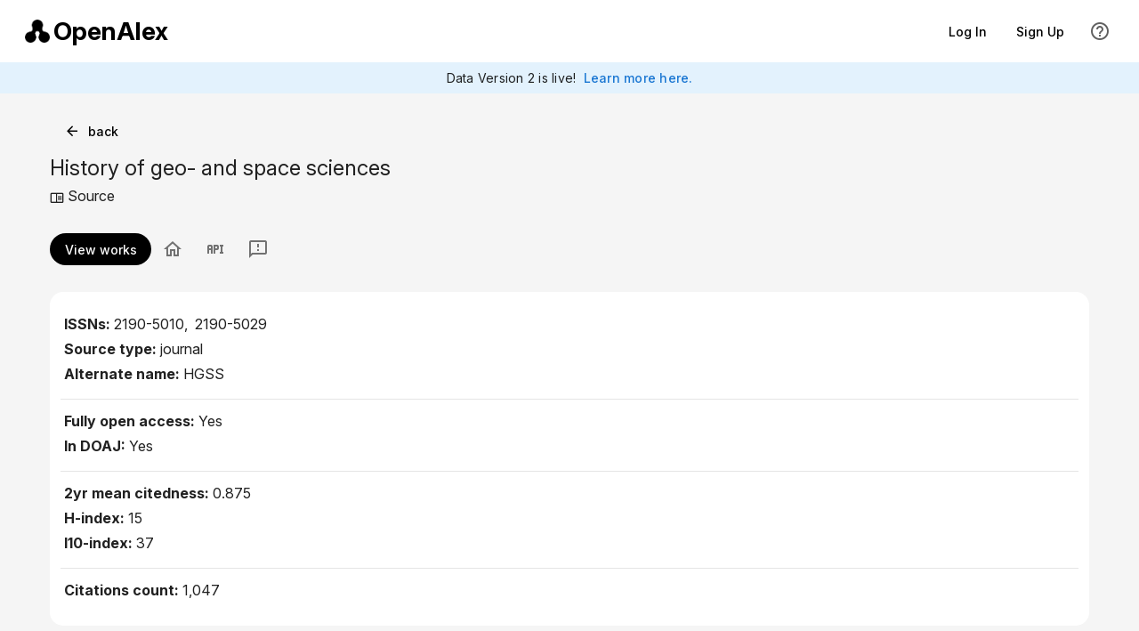

--- FILE ---
content_type: text/html; charset=UTF-8
request_url: https://openalex.org/S64277006
body_size: 837
content:
<!doctype html><html lang="en"><head><meta charset="utf-8"><meta http-equiv="X-UA-Compatible" content="IE=edge"><meta name="viewport" content="width=device-width,initial-scale=1"><title>OpenAlex</title><script>// Suppress console errors for ResizeObserver
      const originalError = console.error;
      console.error = function(...args) {
        if (typeof args[0] === 'string' && args[0].includes('ResizeObserver loop')) {
          return;
        }
        originalError.apply(console, args);
      };
      
      // Suppress window errors for ResizeObserver
      window.addEventListener('error', function(e) {
        if (e.message && e.message.includes('ResizeObserver loop')) {
          e.stopImmediatePropagation();
          e.preventDefault();
          return false;
        }
      }, true);</script><link rel="preconnect" href="https://fonts.googleapis.com"><link rel="preconnect" href="https://fonts.gstatic.com" crossorigin><link href="https://fonts.googleapis.com/css2?family=Dosis:wght@200..800&family=Inter:ital,opsz,wght@0,14..32,100..900;1,14..32,100..900&family=Roboto:ital,wght@0,100..900;1,100..900&display=swap" rel="stylesheet"><script defer="defer" data-domain="openalex.org" src="https://plausible.io/js/script.file-downloads.outbound-links.pageview-props.tagged-events.js"></script><script>window.plausible = window.plausible || function() { (window.plausible.q = window.plausible.q || []).push(arguments) }</script><link rel="icon" href="/tricon-outlined.png" type="image/png"><script defer="defer" src="/js/chunk-vendors.7ca544d2.js"></script><script defer="defer" src="/js/app.7196e038.js"></script><link href="/css/chunk-vendors.b6a3caae.css" rel="stylesheet"><link href="/css/app.916a7289.css" rel="stylesheet"></head><body><noscript><strong>We're sorry but ourresearch-website-2 doesn't work properly without JavaScript enabled. Please enable it to continue.</strong></noscript><div id="app"></div><script id="ze-snippet" src="https://static.zdassets.com/ekr/snippet.js?key=f448c93c-e2e1-4d7c-b344-683a586e69f7"></script><script>// Zendesk Widget Setup
    window.zE = window.zE || function() { (zE.q = zE.q || []).push(arguments); };
    // Wait for the widget to load before setting user details
    zE('webWidget:on', 'open', function() {
        zE('webWidget', 'identify', {
        name: vm.$store.state.user.name, 
        email: vm.$store.state.user.email,
        });
    });
    zE('webWidget', 'updateSettings', {
        webWidget: {
            contactForm: {
                attachments: false,
                title: { '*': "Send us Feedback"},
            }
        }
    });</script></body></html>

--- FILE ---
content_type: text/css; charset=UTF-8
request_url: https://openalex.org/css/app.916a7289.css
body_size: 6250
content:
.v-autocomplete__content{max-width:400px!important}.shortcut-box .v-input__append-inner:last-of-type{display:none!important}.landing-page-logo[data-v-3bdc8659]{display:flex;justify-content:center}.landing-page-logo .logo-icon[data-v-3bdc8659]{height:77px}.landing-page-logo .logo-text[data-v-3bdc8659]{margin:0;line-height:1.2;color:#000;font-family:Dosis;padding-left:.3em;font-size:57.75px;font-weight:500}.user-logo-container.mobile .user-logo[data-v-3bdc8659]{height:30px}.user-logo-container.mobile .user-logo.tall[data-v-3bdc8659]{height:35px}.user-logo-container.mobile .user-logo.short[data-v-3bdc8659]{height:25px}.user-logo-container .user-logo[data-v-3bdc8659]{height:50px;margin:20px;filter:grayscale(1);opacity:.66}.user-logo-container .user-logo.tall[data-v-3bdc8659]{height:70px}.user-logo-container .user-logo.short[data-v-3bdc8659]{height:40px}.result-details-line[data-v-4cf017f9]{font-size:14px}.serp-results-list .v-toolbar__content{padding-right:0!important}.bar-graph[data-v-2393dbfe]{flex-direction:row-reverse}.bar-graph-bar-container[data-v-2393dbfe]{height:100%;cursor:pointer;flex:1;display:flex;align-items:flex-end;padding-right:1px}.bar-graph-bar-container:hover .bar-graph-bar[data-v-2393dbfe]{background-color:rgba(0,0,0,.5)}.bar-graph-bar[data-v-2393dbfe]{transition:height .5s;width:100%;background-color:rgba(0,0,0,.3)}.isNegated[data-v-1d4f0c55]{text-decoration:line-through!important}.group-by-table-row[data-v-1d4f0c55]{cursor:pointer}.group-by-table-row td[data-v-1d4f0c55]{height:32px!important}.isNegated[data-v-68d9ac64]{text-decoration:line-through!important}.v-list-item__icon[data-v-68d9ac64]{margin:0;align-self:normal}.group-by-table-row[data-v-68d9ac64]{cursor:pointer}.group-by .v-toolbar-title[data-v-2126c4b2]{margin-inline-start:6px!important}.group-by-title[data-v-2126c4b2]{flex-grow:1;min-width:120px}.group-by-title[data-v-2126c4b2] *{white-space:normal!important;overflow:visible!important;text-overflow:unset!important}.toolbar-actions .v-btn[data-v-2126c4b2]{margin-right:-16px}.selection-menu-card[data-v-4fb319f8]{width:auto;max-height:70vh;min-height:200px}.selection-menu-card input[data-v-4fb319f8]{padding-top:4px!important}.selection-menu-card .v-field__append-inner[data-v-4fb319f8],.selection-menu-card .v-field__prepend-inner[data-v-4fb319f8]{padding-top:12px!important}.selection-menu-item-title[data-v-4fb319f8]{font-weight:400!important;font-size:16px!important;white-space:normal;overflow-wrap:break-word}.group-by-views .v-toolbar__content[data-v-7a13dd14]{padding-left:0!important}.group-by-views .v-toolbar__content>.v-toolbar-title[data-v-7a13dd14]{margin-inline-start:16px!important}.light-border[data-v-2658ad10]{border-color:#ddd!important}tr.clickable[data-v-2355e3fd]{cursor:pointer}tr.card[data-v-2355e3fd]{display:flex;border-top:1px solid #ddd;border-bottom:1px solid #ddd;align-items:center;align-content:center}tr.card td[data-v-2355e3fd]{display:block}td[data-v-2355e3fd]{padding:10px 9px;border-bottom:1px solid #eee}td.shrink[data-v-2355e3fd]{white-space:nowrap;width:1px}input[data-v-0433fce4],input[data-v-255618b8]{padding:0 3px!important}.inline-editor[data-v-8ca666e2],.inline-editor[data-v-9ea54596]{display:inline-flex;align-items:center;margin-left:2px}.curation-affordance[data-v-8151590a]{display:inline-flex;align-items:center;vertical-align:middle}a[data-v-0a84e900]{text-decoration:none}a[data-v-0a84e900]:hover{text-decoration:underline}.option[data-v-ffbd72d6]{font-weight:700;cursor:pointer}input[data-v-4bfa0cd0]{padding:0 3px!important}.add-filter-menu-card{width:auto;max-height:70vh;min-height:200px}.add-filter-dialog-card input,.add-filter-menu-card input{padding-top:4px!important}.add-filter-dialog-card .v-field__append-inner,.add-filter-dialog-card .v-field__prepend-inner,.add-filter-menu-card .v-field__append-inner,.add-filter-menu-card .v-field__prepend-inner{padding-top:12px!important}.add-filter-dialog-body{transition:height .3s!important}.v-list-item-title.filter-list-item-title{font-weight:400!important;font-size:16px!important;white-space:normal;overflow-wrap:break-word}.filter-list-card[data-v-28d7c649]{overflow:visible}.internal-search-field.v-text-field--rounded>.v-input__control>.v-input__slot[data-v-28d7c649]{padding-left:0!important}.filter[data-v-28d7c649]{border-radius:25px!important}table[data-v-28d7c649]{border-top:1px solid #eee;border-collapse:collapse!important}.clear-btn[data-v-28d7c649]{position:relative;top:7px;border:2px solid #fff;width:40px!important;height:40px!important}.xpac-chip[data-v-7d77f0a8]{cursor:pointer;margin-right:8px}[data-v-7d77f0a8] .v-overlay__content{max-width:300px!important}.logo-link[data-v-b4ec4c9a]{padding:10px 5px 10px 10px}.logo-link img[data-v-b4ec4c9a]{height:50px}.tab[data-v-b4ec4c9a]{background-color:transparent!important}.tab.selected[data-v-b4ec4c9a]{background-color:#fff!important}.v-pagination__item,.v-pagination__navigation{box-shadow:none}table.serp-results-table{border-collapse:collapse}table.serp-results-table tr{cursor:pointer}table.serp-results-table tr:hover{background:rgba(0,0,0,.05)}table.serp-results-table td{border:none;margin:0;padding:5px 10px}table.serp-results-table td.range{text-align:right}table.serp-results-table td.boolean{text-align:center}.v-input__slot[data-v-69f6d30a]{min-height:35px!important}.column-option[data-v-11e85474]{font-size:14px}.column-chip[data-v-11e85474]{width:100%;justify-content:flex-start;margin:0;font-weight:400}.column-chip .v-chip__content[data-v-11e85474]{overflow:hidden;width:100%}.unselected-chip[data-v-11e85474]{background-color:transparent!important;box-shadow:none!important;border:none!important}.unselected-chip[data-v-11e85474]:hover{background-color:rgba(0,0,0,.05)!important}[data-v-4cc8c98a]{color:#666}.box[data-v-4cc8c98a]{margin-top:80px;margin-left:0;min-height:200px;justify-content:center}.loading-wrapper[data-v-4cc8c98a]{width:550px;max-width:95%}.message-container[data-v-4cc8c98a]{margin-top:8px;margin-bottom:8px}.msg[data-v-4cc8c98a]{font-size:17px;font-weight:700;font-style:italic}.submsg[data-v-4cc8c98a]{opacity:.9;margin-top:2px;font-size:14px}.v-icon[data-v-e11e8bec]{margin-left:4px}.selection-message[data-v-6c8dd268]{font-size:14px;line-height:22px;background-color:#f5f5f5}.results-box .selection-message[data-v-6c8dd268]{padding:10px 10px}table[data-v-6c8dd268],thead[data-v-6c8dd268]{border-top:none!important}th[data-v-6c8dd268]{min-height:50px;border-bottom:3px solid;border-color:rgb(var(--v-theme-catEntityDarker));background-color:rgb(var(--v-theme-catEntity))}table td.ui-action[data-v-6c8dd268],table th.ui-action[data-v-6c8dd268]{width:40px;text-align:center}tr[data-v-6c8dd268]:hover{background-color:#f5f5f5!important}.works-query th[data-v-6c8dd268],th.metric[data-v-6c8dd268]{border-color:rgb(var(--v-theme-catWorksDarker));background-color:rgb(var(--v-theme-catWorks))}.results-table td[data-v-6c8dd268]{border-color:rgb(var(--v-theme-catEntityDarker))}.results-table.works-query td[data-v-6c8dd268]{border-color:rgb(var(--v-theme-catWorksDarker))}td[data-v-6c8dd268]:first-child,td[data-v-6c8dd268]:last-child{border-radius:0!important}td[data-v-6c8dd268]:first-child{border-left-width:3px;border-left-style:solid}td[data-v-6c8dd268]:last-child{border-right-width:3px;border-right-style:solid}.results-box th[data-v-6c8dd268]:first-child{border-left-width:3px;border-left-style:solid;border-left:none}td.metric[data-v-6c8dd268]{border-color:rgb(var(--v-theme-catWorksDarker))}.results-box th:not(.metric)+th.metric[data-v-6c8dd268],td:not(.metric)+td.metric[data-v-6c8dd268]{border-left:3px solid rgb(var(--v-theme-catWorksDarker))}tr:last-child td[data-v-6c8dd268]{border-bottom-width:3px;border-bottom-style:solid}.metric[data-v-6c8dd268]{width:130px}tr:hover .metric[data-v-6c8dd268]{background-color:transparent}td.data-type-number[data-v-6c8dd268]{text-align:right;font-family:monospace;font-size:.9em}td.data-type-number.is-date[data-v-6c8dd268]{text-align:unset;font-family:unset}th button[data-v-6c8dd268]{font-size:14px!important}a[data-v-6c8dd268]{text-decoration:none}.search-controls-row[data-v-6c8dd268]:hover{background-color:inherit!important}.dimmed[data-v-6c8dd268]{pointer-events:none;opacity:.4;-webkit-user-select:none;-moz-user-select:none;user-select:none}.no-results[data-v-6c8dd268]{text-align:center;color:#999;height:300px}.more-results-message[data-v-6c8dd268]{padding:20px;border-top:1px solid #ddd;text-align:center;font-size:15px;color:#666}.query-summarize-by-button[data-v-7742ca00]{padding-right:4px}.down-icon[data-v-7742ca00]{margin-left:-2px!important}.entity-chip.none[data-v-7742ca00]{font-weight:400;font-size:16px!important;min-width:28px}.hover-menu-wrapper[data-v-db50f7e8]{display:inline-block}.compact-menu[data-v-db50f7e8]{min-width:0!important}.compact-menu .v-list-item[data-v-db50f7e8]{min-height:24px!important}[data-v-db50f7e8] .v-menu__content{padding:0!important;margin:0!important;box-shadow:0 2px 4px rgba(0,0,0,.2)!important}[data-v-db50f7e8] .auto-width-menu{width:auto!important;display:inline-block!important}[data-v-db50f7e8] .v-list{width:auto!important;white-space:nowrap!important}[data-v-db50f7e8] .v-list-item__icon{margin:0!important;padding:0!important}[data-v-db50f7e8] .v-list-item__content{padding:0!important}.centered-icon[data-v-db50f7e8]{display:flex;justify-content:center;align-items:center}.leaf-content{display:flex;flex-wrap:wrap;align-items:flex-end}.path-label-button:hover{cursor:pointer;text-decoration:underline;background-color:#eee}.no-space-paren{display:inline-block;margin:0;padding:0;font-size:inherit;line-height:0;vertical-align:baseline}.related-to-text-wrapper{width:100%;flex-basis:100%!important;min-width:100%}.related-to-text-wrapper:before{content:"";width:100%;display:block;height:0;order:1}.related-to-text-textarea{max-width:400px;max-height:130px;overflow-y:auto}.no-space-paren[data-v-bd8b2e70]{display:inline-block;margin:0;padding:0;font-size:inherit;font-weight:700;line-height:0;vertical-align:baseline}.line-above[data-v-0562844b]{border-top:1px solid #ddd}.inline-block[data-v-0562844b]{display:inline-block}.query-filter-tree{margin-left:0}.query-section-label{font-size:20px;vertical-align:middle}.top-button-wrapper{margin-left:8px}.query-wrapper{padding:0 0 0 15px;margin-top:5px;border-left:3px solid;border-radius:0!important;display:flex;flex-direction:column}.query-filter-leaf{line-height:1.6;vertical-align:middle}.query-filter-leaf,.query-filter-leaf .v-chip{font-size:16px!important}.path-label{margin-right:5px;font-size:14px;color:#999}.results-box .query-filter-tree{height:100%;display:flex;flex-direction:column}.results-box .query-wrapper{flex:1 1 auto}.results-box .bottom-button-wrapper{margin-bottom:10px}.v-treeview-node__prepend{min-width:0}.v-treeview-node__root .v-treeview-node__level{width:16px}.query-section-label[data-v-f54f53c0]{display:inline-block;margin-right:5px}.columns-controls-box[data-v-f54f53c0]{display:flex;margin-bottom:5px}.expanded .query-section-label[data-v-f54f53c0]{margin-bottom:10px}.expanded .columns-list[data-v-f54f53c0]{border-left-width:3px;border-left-style:solid;padding-left:15px}.expanded .columns-controls-box[data-v-f54f53c0]{display:block}.v-chip[data-v-f54f53c0]{cursor:pointer}.query-builder-chip[data-v-f54f53c0]{height:22px!important;padding:0 5px!important;margin-right:4px;margin-bottom:4px}.sort-box .v-chip.first[data-v-f54f53c0]{border-top-right-radius:0!important;border-bottom-right-radius:0!important;padding-right:5px!important;border-right:1px solid #eee!important;margin-right:0}.sort-box .v-chip.last[data-v-f54f53c0]{border-top-left-radius:0!important;border-bottom-left-radius:0!important;padding-left:4px!important;padding-right:4px!important;margin-right:0;margin-left:0}textarea{margin-bottom:15px}.v-text-field--rounded{border-radius:15px!important}.oql textarea{font-family:Consolas,monospace!important;font-size:14px!important;line-height:1.5!important}.query-outline-tabs{border-bottom:1px solid #e0e0e0;margin-bottom:10px;color:#555}.query-builder .v-window-x-reverse-transition-enter-active,.query-builder .v-window-x-reverse-transition-leave-active,.query-builder .v-window-x-transition-enter-active,.query-builder .v-window-x-transition-leave-active{transform:none!important}.api-link{display:block;padding:16px;word-break:break-all}.sql{white-space:pre-wrap;overflow-x:scroll}.label-menu .v-subheader{height:25px}.text-center[data-v-e13274b6]{text-align:center}.query-actions[data-v-c8e0d350]{text-align:right}.query-actions[data-v-c8e0d350]>*{position:relative;top:-6px;margin-right:-8px}.results-count{margin-bottom:-16px!important}.tab{display:inline-block;text-align:center;color:#555;font-size:12px;border-top-left-radius:8px;border-top-right-radius:8px;padding:0 16px;margin-right:4px;min-width:70px;height:32px;line-height:32px;cursor:pointer}.tab:hover{filter:brightness(.95)}.tab:active{filter:brightness(.85)}.entities-count,.entities-count.inactive{background-color:rgb(var(--v-theme-catEntity))}.works-count,.works-count.inactive{background-color:rgb(var(--v-theme-catWorks))}.query-actions-box{margin-top:-8px}.query-sentence-container.in-progress{border-radius:5px;border:1px solid #e0e0e0;background-color:#fafafa;padding:10px}.query-sentence-box{padding-bottom:0;display:flex;justify-content:space-between}.query-sentence{padding:0 12px 4px 4px;max-width:950px;line-height:2;text-indent:-24px;margin-left:24px}.query-sentence *{text-indent:0}.sentence-buttons-box{white-space:nowrap}.sentence-buttons-box .v-btn{min-width:20px!important;width:28px}.search-controls{padding:10px 0 0 0;margin-top:15px;text-align:left;border-top:1px solid #e0e0e0}.results-top-line{display:flex}.results-count-box{font-size:12px;text-align:right;color:#444;height:26px;padding:0 0;margin-top:6px;margin-bottom:-3px;align-self:end;white-space:nowrap;display:flex;flex-grow:1;justify-content:space-between;align-items:baseline}.query-sentence .bottom-button-wrapper,.query-sentence .leaf-content,.query-sentence .query-filter-leaf,.query-sentence .query-filter-tree,.query-sentence .query-filter-tree-branch,.query-sentence .query-filter-tree>div,.query-sentence .query-outline-view,.query-sentence .query-section-label,.query-sentence .query-wrapper{display:inline!important;border:none;margin:0;padding:0}.query-sentence .query-filter-leaf,.query-sentence .query-section-label{white-space:nowrap}.query-sentence .query-builder-input{display:inline-block!important;width:250px;vertical-align:middle}.query-sentence .path-label{margin-right:0}.results-box .query-builder{border-radius:15px;border-bottom-left-radius:0!important;border-bottom-right-radius:0!important;padding-bottom:0!important}.query-builder-top{display:flex;align-items:stretch}.query-builder-top>div{flex:1}.query-section-label{font-size:16px}.entity-chip{font-weight:700!important;letter-spacing:.0125em;font-size:18px!important;margin:0;height:28px!important}.query-builder-chip{display:inline-block;margin:0;height:28px}.query-builder-chip .v-chip,.query-builder-chip.v-chip{font-size:12px!important}.entity-chip,.entity-chip.v-chip,.query-builder-button,.query-builder-chip .v-chip,.query-builder-chip.v-chip{height:22px;padding:0 5px!important}.query-builder .menu-chip{cursor:pointer;background-color:transparent!important;border:none;border-bottom:1px solid;border-radius:0!important;padding:0 0!important;margin:0 3px;height:20px!important}.query-builder .menu-chip .v-icon{margin-right:-4px}.query-builder-input.v-text-field .v-input__control .v-input__slot{min-height:auto!important;display:flex!important;align-items:center!important;padding:2px 4px!important}.query-builder-input.v-text-field .v-input__control .v-input__slot .v-input__append-inner{margin-top:2px}.query-builder-button.tight{padding:0 0!important;height:20px!important;width:20px!important;min-width:20px!important}.new-query-button{margin-top:0}.section-divider{border-top:1px solid #eee;margin:20px 0}.section-divider.clear{border:none;margin:20px 0}.results-box{padding:0 20px}body .results-box .v-card.query-builder{border-bottom-left-radius:0!important;border-bottom-right-radius:0!important;padding-bottom:0!important;margin-top:10px}body .results-box .v-card.results-table-box{border-top-left-radius:0!important;border-top-right-radius:0!important;padding-top:0!important;margin-top:0!important}.results-box .query-filter-tree{margin-bottom:0!important}.entity-page-section-title .v-toolbar__content{margin-inline-start:0!important;padding:4px 12px!important}.entity-page-section-title .v-toolbar-title{margin-inline-start:0!important}.entity-page .v-list .v-list-item--active{color:#1976d2}.entity-page .text-truncate{overflow:hidden;text-overflow:ellipsis;white-space:nowrap}.v-card__title[data-v-10b42741]{padding-bottom:10px}.question-link[data-v-10b42741]{text-decoration:none;word-break:normal;line-height:1.6rem;font-size:16px;cursor:pointer}.v-card__actions[data-v-10b42741]{padding:0 15px 15px 15px}.v-chip[data-v-10b42741]{margin-right:6px}.v-chip.v-chip--outlined.v-chip.v-chip[data-v-10b42741]{background-color:#fff!important}.new-query-button[data-v-66e57367]{margin-top:10px;margin-left:18px}.tagline.text-h6[data-v-66e57367]{font-weight:400;margin-top:5px}.row.examples-header[data-v-66e57367]{margin:15px 0}.search-field[data-v-66e57367]{margin-top:-8px;margin-bottom:-8px}.filter-select[data-v-66e57367] .v-text-field__slot,.search-field[data-v-66e57367] .v-text-field__slot{border-color:#fff}.filter-select[data-v-66e57367] .v-input__slot,.filter-select[data-v-66e57367] .v-input__slot fieldset,.search-field[data-v-66e57367] .v-input__slot,.search-field[data-v-66e57367] .v-input__slot fieldset{border-color:#fff!important}.filter-select[data-v-66e57367]{max-width:200px;margin-top:-8px;margin-bottom:-8px}.example-questions[data-v-66e57367]{margin-bottom:50px}li[data-v-66e57367],p[data-v-66e57367],ul[data-v-66e57367]{margin-bottom:16px}.v-app-bar.fixed{position:fixed!important;top:0;z-index:10;border-bottom:1px solid #e0e0e0!important}.analytics-docs{max-width:800px;margin:0 auto}.analytics-docs .v-icon{margin-top:-4px}li[data-v-4845e89a]{margin-bottom:12px}.v-list .v-list-item--active[data-v-006707dc],.v-list .v-list-item--active[data-v-3e9ce597]{color:#1976d2}.v-btn.reset-btn[data-v-095d4db6]{margin-top:-45px;margin-right:10px}.text-h4[data-v-014fa42e]{padding-top:50px}#comparisonTable[data-v-014fa42e]{max-width:1500px}#comparisonTable thead th[data-v-014fa42e]{font-size:1.2em}#comparisonTable tbody td[data-v-014fa42e]{font-size:1em}.highlight-filters[data-v-3764e2bb]{background-color:transparent!important}.works-citing-oa[data-v-3c463baa]{width:900px;max-width:95%;margin:auto}.subtitle[data-v-3c463baa]{margin-top:8px;margin-left:10px;font-size:14px;color:#777}.v-list-item__title[data-v-3c463baa]{text-overflow:clip!important;white-space:normal!important;line-height:1.4!important;font-size:18px;color:#555}.v-list-item[data-v-3c463baa]{cursor:pointer;margin-bottom:20px}.more-button{flex-direction:row-reverse}.v-image[data-v-22d99248]{border-radius:5px!important}.text-h5[data-v-22d99248]{margin-top:50px}.v-application .text-subtitle-1[data-v-22d99248]{margin-bottom:20px;font-size:15px!important}.person-card[data-v-22d99248]{display:flex;flex-direction:column}.text-h4[data-v-8322d49c]{margin-top:50px;margin-bottom:10px}blockquote[data-v-8322d49c]{border-left:5px solid #ddd;padding-left:10px;margin:20px 0}p[data-v-8322d49c]{margin-bottom:20px}.text-h4[data-v-5743b405]{margin-top:50px;margin-bottom:10px}blockquote[data-v-5743b405]{border-left:5px solid #ddd;padding-left:10px;margin:20px 0}p[data-v-5743b405]{margin-bottom:20px}ul[data-v-5743b405]{padding-left:15px}.pricing-page[data-v-5a092c4a]{background:#fff;min-height:100vh}.gap-3[data-v-5a092c4a]{gap:12px}.gap-2[data-v-5a092c4a]{gap:8px}.pack-card[data-v-5a092c4a]{position:relative;display:flex;flex-direction:column;height:100%}.pack-card.recommended[data-v-5a092c4a]{border:2px solid rgb(var(--v-theme-primary))}.pack-card .v-card-text[data-v-5a092c4a]{flex:1;display:flex;flex-direction:column}.pack-badge[data-v-5a092c4a]{position:absolute;top:12px;right:12px}.v-table thead[data-v-5a092c4a]{background-color:#f5f5f5}.v-table th[data-v-5a092c4a]{font-weight:600!important}.v-table td[data-v-5a092c4a],.v-table th[data-v-5a092c4a]{padding:16px 12px!important}.v-table .endpoint-row[data-v-5a092c4a]{height:72px}.v-table .endpoint-row td[data-v-5a092c4a]{vertical-align:middle;height:72px}.v-table .endpoint-name[data-v-5a092c4a]{font-size:18px;font-weight:700}.v-table .endpoint-description[data-v-5a092c4a]{font-size:15px}.v-table .special-pricing[data-v-5a092c4a]{color:#666;font-weight:500;font-style:italic;height:72px;padding:16px 12px!important}.v-table .monospace[data-v-5a092c4a]{font-family:Monaco,Menlo,Consolas,Courier New,monospace;font-variant-numeric:tabular-nums}.v-table .price-cell[data-v-5a092c4a]{white-space:pre}.v-table .total-row[data-v-5a092c4a]{border-top:2px solid #ddd;background-color:#f9f9f9}.v-table .total-row td[data-v-5a092c4a]{padding-top:20px!important;padding-bottom:20px!important;font-size:16px}.v-table .total-sentence[data-v-5a092c4a]{display:flex;align-items:center;justify-content:flex-start;font-size:20px;font-weight:400;color:#000}.v-table .total-amount[data-v-5a092c4a]{font-weight:700}.cents-icon[data-v-5a092c4a]{width:24px;height:24px;display:flex;align-items:center;justify-content:center;font-size:20px;font-weight:500;opacity:.6;margin-right:16px}.usage-input[data-v-5a092c4a] input{text-align:right;font-family:Monaco,Menlo,Consolas,Courier New,monospace;font-variant-numeric:tabular-nums}.v-alert{font-size:18px;margin:10px;border-radius:15px!important}.v-alert .v-icon{font-size:30px;margin-top:1px}.saved-searches-page .saved-search-row{cursor:pointer}.saved-searches-page table{border-top:none!important}.new-label-button[data-v-331e83c4]{margin-top:-13px}a[data-v-61a733cf]{text-decoration:none}a[data-v-61a733cf]:hover{text-decoration:underline}.recognized-id-list[data-v-347fa657]{border:1px solid #000;border-radius:4px;padding:6px 0;margin-bottom:12px;min-height:48px;max-height:170px;background:#fafafa;overflow-y:scroll}.recognized-id-list-item[data-v-347fa657]{color:#000;font-size:16px;padding-top:4px;padding-bottom:4px;padding-left:12px;padding-right:12px}.recognized-id-row[data-v-347fa657]{display:flex;align-items:center;justify-content:space-between}.recognized-id-row[data-v-347fa657]:hover{background-color:#f2f2f2}.recognized-id-row .remove-id-btn[data-v-347fa657]:hover{opacity:1;color:#b71c1c}.recognized-header[data-v-347fa657]{color:#388e3c}.unrecognized-header[data-v-347fa657]{color:#c62828}[data-v-347fa657] .v-textarea__slot textarea{max-height:170px!important;overflow-y:auto!important}.button-align-right[data-v-347fa657]{display:flex;justify-content:flex-end}.label-details-header{display:flex;flex-direction:row;flex:1;align-items:flex-start;padding-bottom:10px!important;border-bottom:1px solid #eee}.label-details-header .header-right{flex:1}.label-details-header .header-left-buttons{display:flex}.label-details-header .subtitle{font-size:14px;color:#777;margin-left:10px}.all-labels-link{display:inline-block;text-decoration:none;margin-left:4px;margin-bottom:10px;font-size:14px}.label-items{border-bottom:1px solid #eee}.label-details .v-list-item .v-list-item__content{padding:3px 0!important}.label-details-add-section{padding-top:20px}.label-details-add-section .v-field{height:40px!important}.label-details-add-section .label{margin-bottom:10px}.label-details-upload-section{padding:40px 0;border-left:1px solid #eee}.admin-checkbox .v-label[data-v-fb6dccda]{font-size:11px!important;margin-left:2px!important}.admin-checkbox .v-input--selection-controls__input[data-v-fb6dccda]{margin-right:2px!important}.admin-checkbox[data-v-fb6dccda]{min-width:70px!important;font-size:11px!important;height:24px!important;margin-bottom:0!important;padding-top:0!important;padding-bottom:0!important}.text-link[data-v-6b29ace0]{text-decoration:none;font-size:11px;color:#999}.text-link[data-v-6b29ace0]:hover{text-decoration:underline}.submit-message[data-v-c74fc2ea]{font-size:16px;padding:20px;color:#555;text-align:center}.error-message[data-v-c74fc2ea]{margin-bottom:-10px;font-size:16px;padding:0 55px 10px}.text-link[data-v-1b7c62b4]{text-decoration:none;font-size:11px;color:#999}.text-link[data-v-1b7c62b4]:hover{text-decoration:underline}.ui-variant-option[data-v-59233740]{cursor:pointer;padding:0 15px}.invisible-icon[data-v-59233740]{opacity:0}.d-flex[data-v-0a404ad7]{display:flex}.align-center[data-v-0a404ad7]{align-items:center}.site-footer[data-v-6298aa7b]{line-height:1.8;padding-top:50px!important}.site-footer .body-2[data-v-6298aa7b]{font-family:Inconsolata}.site-footer a[data-v-6298aa7b]{text-decoration:none}.site-footer a[data-v-6298aa7b]:hover{text-decoration:underline}img.site-footer-logo[data-v-6298aa7b]{width:70px;opacity:1}.v-navigation-drawer.full-height{height:100vh!important;max-height:100vh!important;top:0!important;z-index:10000!important}.card-button[data-v-0f6957b5]{background-color:rgba(0,0,0,.05)!important}.card-button[data-v-0f6957b5]:hover{background-color:rgba(0,0,0,.08)!important}.card-button.selected[data-v-0f6957b5]{background-color:#444!important}.walden-chip[data-v-565a50ae]{font-weight:600}.dv2-banner[data-v-a9bd487a]{background-color:#e3f2fd}.read-more-link[data-v-a9bd487a]{text-decoration:none;font-weight:500}.read-more-link[data-v-a9bd487a]:hover{text-decoration:underline}.v-main{background-color:#fafafa}.color-3{background-color:#fff!important}.color-2{background-color:#f5f5f5!important}.color-1{background-color:#cadef6!important}.color-0{background-color:#aecff4!important}.hover-color-3:hover,.hover-color-white:hover{background-color:#fff!important;transition:background-color .5s}.hover-color-2:hover{background-color:#f5f5f5!important;transition:background-color .5s}.hover-color-1:hover{background-color:#cadef6!important;transition:background-color .5s}.hover-color-0:hover{background-color:#aecff4!important;transition:background-color .5s}.rounded-o{border-radius:15px!important}.v-card.factoid-card{background-color:#fff;border:none;box-shadow:none}.v-card.factoid-card .v-card__title{background-color:#cadef6}.v-card.factoid-card .v-card__text{padding-top:12px;background-color:#fff}.v-card.button-card{transition:background-color .3s;background-color:#fff;border:none}.v-card.button-card:hover{background-color:#f5f5f5}.v-card.button-card:hover.no-hover{background-color:#cadef6}.v-toolbar__content,.v-toolbar__extension{padding:4px 16px}.keyboard-shortcut{color:#9e9e9e;border:1px solid #ccc;padding:0 5px;border-radius:5px}.v-card--link:focus:before{opacity:0}.v-card--variant-outlined{border-color:#ddd!important}body,html{overflow:initial}.theme--dark.v-card,.theme--dark.v-sheet{background-color:#444}.v-btn--active.no-active:before{opacity:.00005!important}.v-btn.v-size--default{font-size:1rem}.monospace,.monospace.body-1,.monospace.body-2{font-family:monospace!important}.v-btn{font-weight:500;letter-spacing:normal;text-transform:none}.v-btn--is-elevated{box-shadow:none}.white-space-normal{white-space:normal!important}a.logo-link{text-decoration:none;display:flex;align-items:center}a.logo-link:hover{text-decoration:none!important}a.logo-link .logo-icon{height:35px}a.logo-link .logo-text{padding-left:.15em;line-height:1.2;color:#000;font-family:Dosis;font-size:26.25px;font-weight:500}a.logo-link.logo-old{display:none}a.logo-link.logo-new .logo-icon{height:26.25px;margin-bottom:0}a.logo-link.logo-new .logo-text{line-height:1.2;font-family:Inter;font-size:28px;font-weight:700}body{font-family:Inter,sans-serif;line-height:1.5}.v-application,.v-application [class*=text-]{font-family:Inter,sans-serif!important}.v-application a:not(.v-btn):not(.v-list-item):not(.v-tab){color:#1976d2!important;text-decoration:none}.v-application a:not(.v-btn):not(.v-list-item):not(.v-tab):hover{text-decoration:underline}.v-application .link-text,.v-application .text-decoration-none,.v-application .v-card-text a:not(.v-btn),.v-application .v-list-item-title a:not(.v-btn),.v-application p a:not(.v-btn),.v-application span a:not(.v-btn){color:#1976d2!important}.v-application .body-1,.v-application .body-2{letter-spacing:normal!important}.v-application .body-1{font-size:16px!important}.v-application .body-2{font-size:14px!important}.v-application .subtitle-1{font-size:17px!important}.v-application .text-h6{line-height:1.3}.low-key-button,.v-application .text-initial{text-transform:none!important}.low-key-button{font-weight:400!important;letter-spacing:0!important}.v-list-item__prepend{display:inline!important}.v-list-item__action{align-self:flex-start;margin-top:8px}.v-list--two-line.v-list--dense .v-list-item{min-height:unset}.v-list-item{min-height:unset!important}.v-list-item .v-list-item__content{padding:10px 0!important}.v-application--is-ltr .v-list-item__action:first-child,.v-application--is-ltr .v-list-item__icon:first-child{margin-right:8px}.capitalize-first-letter:first-letter{text-transform:uppercase!important}img.site-footer-logo{width:60px}.page{margin-top:50px}.v-tabs--icons-and-text .v-tab{font-size:12px!important;text-transform:capitalize}.v-menu{overflow:hidden}

--- FILE ---
content_type: application/javascript; charset=UTF-8
request_url: https://openalex.org/js/app.7196e038.js
body_size: 143598
content:
(function(){var e={41:function(e,t,a){"use strict";a.d(t,{A:function(){return W}});a(4114),a(8111),a(2489),a(1701);var l=a(641),i=a(3751),n=a(33),o=a(953),s=a(2543),r=a.n(s),u=a(5220),c=a(6278),d=a(5554),p=a(647),v=a(6848),y=a(8038),m=a(7889),f=a(2245);const g={class:"font-weight-bold"},_={class:"mx-2 font-weight-medium"},h={class:"mr-2"},k={key:0},b={key:0,class:"ml-2 mt-2"};var w=Object.assign({name:"ShortcutBox"},{__name:"ShortcutBox",props:{dense:Boolean,showExamples:Boolean,autofocus:Boolean},setup(e){const t=e,a=(0,o.KR)(null),s=(0,o.KR)(!1),w=(0,o.KR)(""),F=(0,o.KR)([]),W=(0,o.KR)(null),x=(0,o.KR)(null),C=((0,o.KR)(null),(0,o.KR)(!1)),E=(0,o.KR)(!1),S=(0,o.KR)(!1),A=(0,c.Pj)(),L=(0,u.lq)(),I=(0,u.rd)(),O=["Claudia Goldin","coriander OR cilantro","Institution"],R=(0,l.EW)((()=>A.getters.entityType)),T=(0,l.EW)((()=>A.getters["user/isLibrarian"])),X=(0,l.EW)((()=>w.value?w.value.replace(/[,:]/g,""):w.value)),N=(0,l.EW)((()=>"works"===R.value?"title_and_abstract.search":"default.search")),q=(0,l.EW)((()=>{if(!w.value||w.value.length<3)return[];const e=(0,f.CC)(R.value,w.value).filter((e=>{var t;return null===(t=e.actions)||void 0===t?void 0:t.includes("filter")})).filter((e=>!e.requiresApiKey||T.value)).map((e=>({...e,isFilterLink:!0,displayValue:e.displayName,isDisabled:d.O.isFilterKeyAvailableToCreate(L,R.value,e.key)})));return e.sort(((e,t)=>e.displayValue.length>t.displayValue.length?1:-1))})),K=(0,l.EW)((()=>{var e;const t=null===(e=W.value)||void 0===e?void 0:e.displayName,a=t?v.A.pluralize(t,2):null;return W.value?"publication_year"===W.value.key?"Enter year or range of years":"range"===W.value.type?"Enter number or range":"search"===W.value.type?`Search within ${a}`:`Search ${a}`:"works"===R.value?"Search OpenAlex":`Search ${R.value}`}));function P(){w.value="",F.value=[],W.value=null}function j(){F.value=[],w.value="",W.value=null}function V(e){if("boolean"===e.type){const t=d.O.readFilters(L),a=(0,y.L9)("works",e.key,!0);e.value=!0,d.O.pushNewFilters([...t,a])}else W.value=e}function D(e){!E.value&&e&&(x.value&&(C.value=!1),e.key===N.value?Q():null!==e&&void 0!==e&&e.isFilterLink?V(e):null!==e&&void 0!==e&&e.value&&(d.O.pushNewFilters([...d.O.readFilters(L),e]),P()),setTimeout((()=>{w.value="",x.value=null,F.value=[]})))}function M(){var e;if(!C.value)return;if(!w.value&&t.showExamples)return void d.O.pushToRoute(I,{name:"Serp",params:{entityType:R.value}});const a=(null===(e=W.value)||void 0===e?void 0:e.key)??N.value;d.O.createFilter(R.value,a,X.value),C.value=!1}function Q(){if(w.value){const e=(0,y.L9)(R.value,N.value,X.value);d.O.pushNewFilters([...d.O.readFilters(L),e])}else d.O.pushToRoute(I,{name:"Serp",params:{entityType:R.value}})}function U(e){console.log("goToEntity()",e),d.O.pushToRoute(I,{name:"EntityPage",params:(0,m.Dv)(e)})}function B(e){E.value=!0,F.value=[],x.value=e,w.value=e,(0,l.dY)((async()=>{var t,l,i,n;null===(t=a.value)||void 0===t||t.focus();const o=null===(l=a.value)||void 0===l||null===(i=l.$el)||void 0===i?void 0:i.querySelector("input");o&&(o.value=e),null!==(n=w.value)&&void 0!==n&&n.length&&await $(),E.value=!1}))}function z(e){var t;w.value=e,"select"!==(null===(t=W.value)||void 0===t?void 0:t.type)&&(null!==e&&void 0!==e&&e.length?$():F.value=[])}const $=r().debounce((async()=>{const e=(0,y.L9)(R.value,N.value,X.value);if("coriander OR cilantro"!==w.value){s.value=!0;try{var t;if(W.value&&!w.value)return F.value=await p.F.getGroups(R.value,W.value.key),void(s.value=!1);if(!W.value&&!w.value)return F.value=[],void(s.value=!1);const a=await p.F.getSuggestions(R.value,null===(t=W.value)||void 0===t?void 0:t.key,w.value,d.O.readFilters(L));s.value=!1;const l=[...W.value?[]:q.value,...a],i=l.every((e=>"works"===e.entityId)),n=i?l.slice(0,3):l.filter((e=>"works"!==e.entityId)).slice(0,5);W.value||n.push(e),F.value=n}catch(a){console.error("Error fetching suggestions:",a),F.value=[e],s.value=!1}}else F.value=[e]}),100);return(0,l.wB)(w,(e=>{var t;null!==e&&void 0!==e&&(null!==(t=W.value)&&void 0!==t&&t.type&&"select"!==W.value.type||$())})),(0,l.wB)((()=>L.fullPath),(()=>{P()})),(t,r)=>{const u=(0,l.g2)("v-icon"),c=(0,l.g2)("v-chip"),d=(0,l.g2)("v-list-item-title"),p=(0,l.g2)("v-list-item-subtitle"),y=(0,l.g2)("v-btn"),m=(0,l.g2)("v-list-item"),f=(0,l.g2)("v-autocomplete");return(0,l.uX)(),(0,l.CE)("div",null,[(0,l.bF)(f,{modelValue:x.value,"onUpdate:modelValue":[r[0]||(r[0]=e=>x.value=e),D],items:F.value,"item-title":"displayValue",search:w.value,"onUpdate:search":z,customFilter:(e,t,a)=>!0,"menu-props":{maxHeight:600},"return-object":"",density:e.dense?"compact":void 0,variant:"solo-filled",flat:"",clearable:"","hide-no-data":"","hide-details":"",class:"shortcut-box",placeholder:K.value,ref_key:"shortcutBoxRef",ref:a,autofocus:e.autofocus,loading:s.value,"onClick:clear":j,onKeydown:r[1]||(r[1]=(0,i.jR)((e=>C.value=!0),["enter"])),onKeyup:(0,i.jR)(M,["enter"]),onFocus:r[2]||(r[2]=e=>S.value=!0),onBlur:r[3]||(r[3]=e=>S.value=!1)},{"prepend-inner":(0,l.k6)((()=>[(0,l.bF)(u,{color:S.value?"primary":"grey"},{default:(0,l.k6)((()=>r[4]||(r[4]=[(0,l.eW)("mdi-magnify")]))),_:1,__:[4]},8,["color"]),W.value?((0,l.uX)(),(0,l.Wv)(c,{key:0,closable:"","onClick:close":P,class:"pa-5",style:{"border-radius":"30px"}},{default:(0,l.k6)((()=>{var e;return[(0,l.bF)(u,{start:""},{default:(0,l.k6)((()=>[(0,l.eW)((0,n.v_)(W.value.icon),1)])),_:1}),(0,l.eW)(" "+(0,n.v_)(null===(e=W.value)||void 0===e?void 0:e.displayName),1)]})),_:1})):(0,l.Q3)("",!0)])),item:(0,l.k6)((e=>{var t;return[(0,l.bF)(m,{value:(null===(t=e.item.raw)||void 0===t?void 0:t.value)??e.item.value,"active-class":"bg-primary-lighten-4",active:e.props.selected,onClick:t=>D(e.item.raw??e.item)},{prepend:(0,l.k6)((()=>[(0,l.bF)(u,null,{default:(0,l.k6)((()=>{var t;return[(0,l.eW)((0,n.v_)((null===(t=e.item.raw)||void 0===t?void 0:t.icon)??e.item.icon),1)]})),_:2},1024)])),append:(0,l.k6)((()=>{var t,a;return[(null===(t=e.item.raw)||void 0===t?void 0:t.isFilterLink)??e.item.isFilterLink?((0,l.uX)(),(0,l.Wv)(u,{key:0},{default:(0,l.k6)((()=>r[7]||(r[7]=[(0,l.eW)(" mdi-filter-plus ")]))),_:1,__:[7]})):(null===(a=e.item.raw)||void 0===a?void 0:a.entityId)??e.item.entityId?((0,l.uX)(),(0,l.Wv)(y,{key:1,icon:"",variant:"plain",onClick:(0,i.D$)((t=>{var a;return U((null===(a=e.item.raw)||void 0===a?void 0:a.value)??e.item.value)}),["stop"]),tabindex:"-1"},{default:(0,l.k6)((()=>[(0,l.bF)(u,null,{default:(0,l.k6)((()=>r[8]||(r[8]=[(0,l.eW)("mdi-information-outline")]))),_:1,__:[8]})])),_:2},1032,["onClick"])):(0,l.Q3)("",!0)]})),default:(0,l.k6)((()=>{var t,a;return[(0,l.Lk)("div",null,[(null===(t=e.item.raw)||void 0===t?void 0:t.isFilterLink)??e.item.isFilterLink?((0,l.uX)(),(0,l.CE)(l.FK,{key:0},[(0,l.bF)(d,null,{default:(0,l.k6)((()=>{var t;return[(0,l.Lk)("span",g,(0,n.v_)((0,o.R1)(v.A).capitalize((null===(t=e.item.raw)||void 0===t?void 0:t.displayValue)??e.item.displayValue)),1)]})),_:2},1024),(0,l.bF)(p,null,{default:(0,l.k6)((()=>{var t;return[(0,l.eW)(" Filter by "+(0,n.v_)((null===(t=e.item.raw)||void 0===t?void 0:t.displayValue)??e.item.displayValue),1)]})),_:2},1024)],64)):((null===(a=e.item.raw)||void 0===a?void 0:a.key)??e.item.key)===N.value?((0,l.uX)(),(0,l.CE)(l.FK,{key:1},[(0,l.bF)(d,null,{default:(0,l.k6)((()=>{var t;return[r[5]||(r[5]=(0,l.Lk)("span",{class:""},"Search for",-1)),(0,l.Lk)("span",_,'"'+(0,n.v_)(w.value)+'"',1),(0,l.Lk)("span",h,"in "+(0,n.v_)((0,o.R1)(v.A).pluralize(R.value,1))+" "+(0,n.v_)((null===(t=e.item.raw)||void 0===t?void 0:t.displayName)??e.item.displayName),1)]})),_:2,__:[5]},1024),(0,l.bF)(p,null,{default:(0,l.k6)((()=>r[6]||(r[6]=[(0,l.eW)(" press Enter ")]))),_:1,__:[6]})],64)):((0,l.uX)(),(0,l.CE)(l.FK,{key:2},[(0,l.bF)(d,{style:{"white-space":"normal"}},{default:(0,l.k6)((()=>{var t;return[(0,l.eW)((0,n.v_)((0,o.R1)(v.A).prettyTitle((null===(t=e.item.raw)||void 0===t?void 0:t.displayValue)??e.item.displayValue)),1)]})),_:2},1024),(0,l.bF)(p,{style:{"white-space":"normal"}},{default:(0,l.k6)((()=>{var t,a,i;return[(0,l.eW)((0,n.v_)((0,o.R1)(v.A).capitalize((null===(t=e.item.raw)||void 0===t?void 0:t.displayName)??e.item.displayName))+" ",1),(null===(a=e.item.raw)||void 0===a?void 0:a.hint)??e.item.hint?((0,l.uX)(),(0,l.CE)("span",k,(0,n.v_)((0,o.R1)(v.A).truncate((null===(i=e.item.raw)||void 0===i?void 0:i.hint)??e.item.hint)),1)):(0,l.Q3)("",!0)]})),_:2},1024)],64))])]})),_:2},1032,["value","active","onClick"])]})),_:1},8,["modelValue","items","search","density","placeholder","autofocus","loading"]),e.showExamples?((0,l.uX)(),(0,l.CE)("div",b,[r[9]||(r[9]=(0,l.Lk)("span",{class:"text-body-2 text-grey"},"Try:",-1)),((0,l.uX)(),(0,l.CE)(l.FK,null,(0,l.pI)(O,(e=>(0,l.bF)(y,{key:e,variant:"text",class:"font-weight-regular",onClick:t=>B(e)},{default:(0,l.k6)((()=>[(0,l.eW)((0,n.v_)(e),1)])),_:2},1032,["onClick"]))),64))])):(0,l.Q3)("",!0)])}}});const F=w;var W=F},86:function(e,t,a){"use strict";e.exports=a.p+"img/richard-tankerly.ab4b1874.jpg"},197:function(){},470:function(e,t,a){"use strict";a.d(t,{Uw:function(){return o},_i:function(){return n},zg:function(){return i}});a(8111),a(2489),a(1701),a(3579);const l=[{id:"filter",displayName:"Filter",isMultiple:!0,isMandatory:!1,topValues:["authorships.institutions.lineage","authorships.author.id","default.search","open_access.is_oa","type","publication_year","sustainable_development_goals.id"],defaultValues:[],getDefaultValues(){return[]},appendToValues:"",icon:"mdi-filter-outline",color:"primary",closeMenuOnContentClick:!1},{id:"group_by",displayName:"Count",isMultiple:!0,isMandatory:!1,topValues:["authorships.institutions.lineage","authorships.author.id","open_access.is_oa","type","publication_year","sustainable_development_goals.id"],defaultValues:["publication_year","authorships.institutions.lineage","open_access.is_oa","type"],getDefaultValues(){return["publication_year","open_access.is_oa","primary_topic.id","authorships.institutions.lineage","type"]},appendToValues:"",icon:"mdi-poll",isIconRotated:!0,color:"purple",closeMenuOnContentClick:!0},{id:"sort",displayName:"Sort",isMultiple:!1,isMandatory:!0,topValues:["publication_date","cited_by_count","relevance_score"],getDefaultValues:function(e){var t,a;const l=null===e||void 0===e||null===(t=e.filter)||void 0===t||null===(a=t.split(","))||void 0===a?void 0:a.some((e=>{var t;return(null===(t=e.split(":")[0])||void 0===t?void 0:t.indexOf(".search"))>-1}));return[l?"relevance_score":"cited_by_count"]},defaultValues:[],appendToValues:":desc",icon:"mdi-sort",color:"deep-orange",closeMenuOnContentClick:!1},{id:"column",displayName:"Column",isMultiple:!0,isMandatory:!0,disableKeys:["display_name"],topValues:["publication_year","type","open_access.is_oa","cited_by_count"],getDefaultValues(){return["display_name","publication_year","type","open_access.is_oa","cited_by_count"]},appendToValues:"",icon:"mdi-view-column-outline",color:"green",closeMenuOnContentClick:!1}],i=function(e){return l.find((t=>t.id===e))},n=function(e,t){return i(e).getDefaultValues(t)},o=function(e,t){const a=i(e);return n(e,t).map((e=>e+a.appendToValues)).join(",")}},647:function(e,t,a){"use strict";a.d(t,{F:function(){return b}});a(8111),a(2489),a(116),a(1701),a(8237);var l=a(2505),i=a.n(l),n=a(2543),o=a.n(n),s=a(2967),r=a.n(s),u=a(5554),c=a(8038);const d=[{id:"unknown",display_name:"unknown",works_count:156081633},{id:"US",display_name:"United States of America",works_count:24599403},{id:"CN",display_name:"China",works_count:12195420},{id:"GB",display_name:"United Kingdom of Great Britain and Northern Ireland",works_count:6448939},{id:"DE",display_name:"Germany",works_count:5343707},{id:"JP",display_name:"Japan",works_count:4797775},{id:"FR",display_name:"France",works_count:4387506},{id:"CA",display_name:"Canada",works_count:3175175},{id:"IN",display_name:"India",works_count:3023394},{id:"IT",display_name:"Italy",works_count:2784023},{id:"BR",display_name:"Brazil",works_count:2544475},{id:"AU",display_name:"Australia",works_count:2433567},{id:"ES",display_name:"Spain",works_count:2318727},{id:"RU",display_name:"Russian Federation",works_count:1903149},{id:"KR",display_name:"Korea, Republic of",works_count:1669033},{id:"NL",display_name:"Netherlands",works_count:1641042},{id:"ID",display_name:"Indonesia",works_count:1597451},{id:"PL",display_name:"Poland",works_count:1389156},{id:"CH",display_name:"Switzerland",works_count:1198116},{id:"SE",display_name:"Sweden",works_count:1111755},{id:"TR",display_name:"Turkey",works_count:1014869},{id:"BE",display_name:"Belgium",works_count:1012708},{id:"IR",display_name:"Iran, Islamic Republic of",works_count:993380},{id:"TW",display_name:"Taiwan, Province of China",works_count:934172},{id:"MX",display_name:"Mexico",works_count:753250},{id:"DK",display_name:"Denmark",works_count:705256},{id:"IL",display_name:"Israel",works_count:665867},{id:"AT",display_name:"Austria",works_count:655642},{id:"NO",display_name:"Norway",works_count:615801},{id:"PT",display_name:"Portugal",works_count:544777},{id:"ZA",display_name:"South Africa",works_count:538176},{id:"FI",display_name:"Finland",works_count:531072},{id:"CZ",display_name:"Czechia",works_count:523823},{id:"MY",display_name:"Malaysia",works_count:492281},{id:"EG",display_name:"Egypt",works_count:488756},{id:"GR",display_name:"Greece",works_count:476538},{id:"SG",display_name:"Singapore",works_count:453806},{id:"AR",display_name:"Argentina",works_count:423870},{id:"SA",display_name:"Saudi Arabia",works_count:393427},{id:"NZ",display_name:"New Zealand",works_count:387626},{id:"CO",display_name:"Colombia",works_count:364175},{id:"UA",display_name:"Ukraine",works_count:359566},{id:"IE",display_name:"Ireland",works_count:353273},{id:"PK",display_name:"Pakistan",works_count:343430},{id:"HU",display_name:"Hungary",works_count:338362},{id:"CL",display_name:"Chile",works_count:330839},{id:"TH",display_name:"Thailand",works_count:294199},{id:"RO",display_name:"Romania",works_count:282850},{id:"NG",display_name:"Nigeria",works_count:264867},{id:"HR",display_name:"Croatia",works_count:197892},{id:"SK",display_name:"Slovakia",works_count:185737},{id:"BD",display_name:"Bangladesh",works_count:159742},{id:"RS",display_name:"Serbia",works_count:152711},{id:"MA",display_name:"Morocco",works_count:151969},{id:"VN",display_name:"Viet Nam",works_count:150545},{id:"SI",display_name:"Slovenia",works_count:148633},{id:"BG",display_name:"Bulgaria",works_count:141981},{id:"TN",display_name:"Tunisia",works_count:141920},{id:"DZ",display_name:"Algeria",works_count:137601},{id:"PE",display_name:"Peru",works_count:136630},{id:"CU",display_name:"Cuba",works_count:119251},{id:"IQ",display_name:"Iraq",works_count:113753},{id:"AE",display_name:"United Arab Emirates",works_count:107228},{id:"EC",display_name:"Ecuador",works_count:96624},{id:"PH",display_name:"Philippines",works_count:94596},{id:"VE",display_name:"Venezuela, Bolivarian Republic of",works_count:90356},{id:"KE",display_name:"Kenya",works_count:85544},{id:"LT",display_name:"Lithuania",works_count:78811},{id:"ET",display_name:"Ethiopia",works_count:77062},{id:"JO",display_name:"Jordan",works_count:75010},{id:"QA",display_name:"Qatar",works_count:71321},{id:"BY",display_name:"Belarus",works_count:67918},{id:"GH",display_name:"Ghana",works_count:65391},{id:"EE",display_name:"Estonia",works_count:64792},{id:"CR",display_name:"Costa Rica",works_count:63704},{id:"NP",display_name:"Nepal",works_count:63024},{id:"LK",display_name:"Sri Lanka",works_count:61248},{id:"LB",display_name:"Lebanon",works_count:61104},{id:"LU",display_name:"Luxembourg",works_count:59408},{id:"CY",display_name:"Cyprus",works_count:57843},{id:"GE",display_name:"Georgia",works_count:57696},{id:"KZ",display_name:"Kazakhstan",works_count:55901},{id:"LV",display_name:"Latvia",works_count:55293},{id:"UZ",display_name:"Uzbekistan",works_count:50430},{id:"UY",display_name:"Uruguay",works_count:45777},{id:"TZ",display_name:"Tanzania, United Republic of",works_count:45417},{id:"KW",display_name:"Kuwait",works_count:41141},{id:"UG",display_name:"Uganda",works_count:39424},{id:"CM",display_name:"Cameroon",works_count:37698},{id:"IS",display_name:"Iceland",works_count:34178},{id:"OM",display_name:"Oman",works_count:34107},{id:"AZ",display_name:"Azerbaijan",works_count:32113},{id:"TJ",display_name:"Tajikistan",works_count:31682},{id:"BA",display_name:"Bosnia and Herzegovina",works_count:28560},{id:"AM",display_name:"Armenia",works_count:27849},{id:"MK",display_name:"North Macedonia",works_count:26356},{id:"BO",display_name:"Bolivia, Plurinational State of",works_count:25874},{id:"PA",display_name:"Panama",works_count:23973},{id:"ZW",display_name:"Zimbabwe",works_count:23327},{id:"SD",display_name:"Sudan",works_count:23164},{id:"MN",display_name:"Mongolia",works_count:18850},{id:"SN",display_name:"Senegal",works_count:17400},{id:"MD",display_name:"Moldova, Republic of",works_count:17377},{id:"YE",display_name:"Yemen",works_count:17217},{id:"MT",display_name:"Malta",works_count:17192},{id:"CI",display_name:"Côte d'Ivoire",works_count:16849},{id:"ZM",display_name:"Zambia",works_count:16308},{id:"PS",display_name:"Palestine, State of",works_count:15994},{id:"KH",display_name:"Cambodia",works_count:15409},{id:"PY",display_name:"Paraguay",works_count:15205},{id:"BH",display_name:"Bahrain",works_count:13819},{id:"MW",display_name:"Malawi",works_count:13654},{id:"MZ",display_name:"Mozambique",works_count:13221},{id:"MM",display_name:"Myanmar",works_count:13196},{id:"GT",display_name:"Guatemala",works_count:13020},{id:"BW",display_name:"Botswana",works_count:12919},{id:"VG",display_name:"Virgin Islands, British",works_count:12834},{id:"BJ",display_name:"Benin",works_count:12490},{id:"BF",display_name:"Burkina Faso",works_count:12425},{id:"SY",display_name:"Syrian Arab Republic",works_count:12223},{id:"AL",display_name:"Albania",works_count:12144},{id:"JM",display_name:"Jamaica",works_count:11991},{id:"NE",display_name:"Niger",works_count:11884},{id:"BI",display_name:"Burundi",works_count:11011},{id:"LY",display_name:"Libya",works_count:10988},{id:"ML",display_name:"Mali",works_count:10766},{id:"BN",display_name:"Brunei Darussalam",works_count:10049},{id:"CD",display_name:"Congo, Democratic Republic of the",works_count:9738},{id:"TT",display_name:"Trinidad and Tobago",works_count:9447},{id:"RE",display_name:"Réunion",works_count:8601},{id:"RW",display_name:"Rwanda",works_count:8283},{id:"HN",display_name:"Honduras",works_count:8087},{id:"SS",display_name:"South Sudan",works_count:8081},{id:"NI",display_name:"Nicaragua",works_count:7919},{id:"ME",display_name:"Montenegro",works_count:7832},{id:"KG",display_name:"Kyrgyzstan",works_count:7621},{id:"XK",display_name:"Kosovo",works_count:7610},{id:"MG",display_name:"Madagascar",works_count:7344},{id:"SV",display_name:"El Salvador",works_count:7305},{id:"DO",display_name:"Dominican Republic",works_count:7194},{id:"FJ",display_name:"Fiji",works_count:6939},{id:"NA",display_name:"Namibia",works_count:6589},{id:"PG",display_name:"Papua New Guinea",works_count:6172},{id:"MU",display_name:"Mauritius",works_count:6149},{id:"CG",display_name:"Congo",works_count:5412},{id:"GM",display_name:"Gambia",works_count:4882},{id:"GP",display_name:"Guadeloupe",works_count:4740},{id:"TG",display_name:"Togo",works_count:4511},{id:"GA",display_name:"Gabon",works_count:4402},{id:"AF",display_name:"Afghanistan",works_count:4364},{id:"GD",display_name:"Grenada",works_count:4090},{id:"AO",display_name:"Angola",works_count:3760},{id:"MC",display_name:"Monaco",works_count:3718},{id:"BB",display_name:"Barbados",works_count:3654},{id:"LA",display_name:"Lao People's Democratic Republic",works_count:3643},{id:"NC",display_name:"New Caledonia",works_count:3492},{id:"LI",display_name:"Liechtenstein",works_count:3354},{id:"PF",display_name:"French Polynesia",works_count:3125},{id:"SL",display_name:"Sierra Leone",works_count:2849},{id:"MQ",display_name:"Martinique",works_count:2826},{id:"GF",display_name:"French Guiana",works_count:2567},{id:"ST",display_name:"Sao Tome and Principe",works_count:2340},{id:"GL",display_name:"Greenland",works_count:2284},{id:"SZ",display_name:"Eswatini",works_count:2084},{id:"BT",display_name:"Bhutan",works_count:1980},{id:"KN",display_name:"Saint Kitts and Nevis",works_count:1818},{id:"GN",display_name:"Guinea",works_count:1754},{id:"BS",display_name:"Bahamas",works_count:1747},{id:"TM",display_name:"Turkmenistan",works_count:1708},{id:"CW",display_name:"Curaçao",works_count:1563},{id:"FO",display_name:"Faroe Islands",works_count:1558},{id:"LS",display_name:"Lesotho",works_count:1554},{id:"MV",display_name:"Maldives",works_count:1530},{id:"GW",display_name:"Guinea-Bissau",works_count:1424},{id:"AG",display_name:"Antigua and Barbuda",works_count:1293},{id:"LR",display_name:"Liberia",works_count:1247},{id:"BM",display_name:"Bermuda",works_count:1239},{id:"HT",display_name:"Haiti",works_count:1169},{id:"TD",display_name:"Chad",works_count:1167},{id:"GY",display_name:"Guyana",works_count:1121},{id:"SO",display_name:"Somalia",works_count:1095},{id:"CF",display_name:"Central African Republic",works_count:1091},{id:"MR",display_name:"Mauritania",works_count:1087},{id:"KP",display_name:"Korea, Democratic People's Republic of",works_count:1063},{id:"SR",display_name:"Suriname",works_count:995},{id:"BZ",display_name:"Belize",works_count:993},{id:"GI",display_name:"Gibraltar",works_count:987},{id:"SC",display_name:"Seychelles",works_count:974},{id:"ER",display_name:"Eritrea",works_count:893},{id:"CV",display_name:"Cabo Verde",works_count:846},{id:"IM",display_name:"Isle of Man",works_count:845},{id:"KY",display_name:"Cayman Islands",works_count:748},{id:"SM",display_name:"San Marino",works_count:700},{id:"VU",display_name:"Vanuatu",works_count:691},{id:"WS",display_name:"Samoa",works_count:682},{id:"TL",display_name:"Timor-Leste",works_count:669},{id:"VA",display_name:"Holy See",works_count:563},{id:"PW",display_name:"Palau",works_count:547},{id:"FK",display_name:"Falkland Islands (Malvinas)",works_count:541},{id:"JE",display_name:"Jersey",works_count:530}];var p=a(2245);const v=[{id:"unknown",display_name:"unknown",count:150366988},{id:"https://metadata.un.org/sdg/3",display_name:"Good health and well-being",count:18125679},{id:"https://metadata.un.org/sdg/10",display_name:"Reduced inequalities",count:17034272},{id:"https://metadata.un.org/sdg/8",display_name:"Decent work and economic growth",count:15556342},{id:"https://metadata.un.org/sdg/17",display_name:"Partnerships for the goals",count:14988141},{id:"https://metadata.un.org/sdg/9",display_name:"Industry, innovation and infrastructure",count:14820907},{id:"https://metadata.un.org/sdg/16",display_name:"Peace, Justice and strong institutions",count:13941286},{id:"https://metadata.un.org/sdg/12",display_name:"Responsible consumption and production",count:12452856},{id:"https://metadata.un.org/sdg/4",display_name:"Quality Education",count:12097247},{id:"https://metadata.un.org/sdg/2",display_name:"Zero hunger",count:11346798},{id:"https://metadata.un.org/sdg/15",display_name:"Life in Land",count:10643894},{id:"https://metadata.un.org/sdg/5",display_name:"Gender equality",count:10576385},{id:"https://metadata.un.org/sdg/7",display_name:"Affordable and clean energy",count:10508209},{id:"https://metadata.un.org/sdg/6",display_name:"Clean water and sanitation",count:9384598},{id:"https://metadata.un.org/sdg/11",display_name:"Sustainable cities and communities",count:8161877},{id:"https://metadata.un.org/sdg/14",display_name:"Life below water",count:6560450},{id:"https://metadata.un.org/sdg/13",display_name:"Climate action",count:6138479},{id:"https://metadata.un.org/sdg/1",display_name:"No poverty",count:2298235},{id:"http://metadata.un.org/sdg/3",display_name:"Good health and well-being",count:49},{id:"http://metadata.un.org/sdg/9",display_name:"Industry, innovation and infrastructure",count:41},{id:"http://metadata.un.org/sdg/4",display_name:"Quality Education",count:33},{id:"http://metadata.un.org/sdg/10",display_name:"Reduced inequalities",count:29},{id:"http://metadata.un.org/sdg/16",display_name:"Peace, Justice and strong institutions",count:26},{id:"http://metadata.un.org/sdg/12",display_name:"Responsible consumption and production",count:20},{id:"http://metadata.un.org/sdg/7",display_name:"Affordable and clean energy",count:20},{id:"http://metadata.un.org/sdg/5",display_name:"Gender equality",count:14},{id:"http://metadata.un.org/sdg/11",display_name:"Sustainable cities and communities",count:13},{id:"http://metadata.un.org/sdg/13",display_name:"Climate action",count:12},{id:"http://metadata.un.org/sdg/14",display_name:"Life below water",count:11},{id:"http://metadata.un.org/sdg/2",display_name:"Zero hunger",count:11},{id:"http://metadata.un.org/sdg/6",display_name:"Clean water and sanitation",count:10},{id:"http://metadata.un.org/sdg/8",display_name:"Decent work and economic growth",count:9},{id:"http://metadata.un.org/sdg/15",display_name:"Life in Land",count:4},{id:"http://metadata.un.org/sdg/1",display_name:"No poverty",count:3}];var y=a(7889),m=a(8595),f=a(8945),g=a(2148);const _={},h=function(e){if(_[e])return o().cloneDeep(_[e])},k=function(e,t){_[e]=o().cloneDeep(t)},b=function(){const e=function(e,t){const a=new URLSearchParams(t);e.startsWith("/autocomplete/")||!a.get("per-page")&&a.set("per-page",10),a.set("mailto","ui@openalex.org"),0!==e.indexOf("/")&&(e="/"+e);const l=f.tr.api+e,i=[...a.entries()].filter((e=>e[1])).map((e=>e[0]+"="+e[1])).join("&"),n=i?[l,i].join("?"):l;return n},t=async function(e,t){t=t||(0,f.by)(),e.startsWith("http")||(e=f.tr.api+e),e.includes("filter=")&&(e=e.replace("sdgs/","")),g.A.state.useV2&&(e+=e.includes("?")?"&data-version=2":"?data-version=2");const a=h(e);if(a)return a;let l;try{l=await i().get(e,t)}catch(n){throw console.log("api GET failure:",n.response),n}return!1!==l.data.is_completed&&k(e,l.data),l.data},a=async function(a,l){const i=e(a,l),n=await t(i);return n},l=async function(e,t,a){const l=await i().post(e,t,a);return l},n=async function(e){const a=await t(e);return a.results&&e.includes("/awards")&&(a.results=a.results.map((e=>({...e,display_name:e.title||e.display_name})))),a},s=async function(a){const l=e(a),i=await t(l);return a&&a.includes("/G")&&i.title&&!i.display_name&&(i.display_name=i.title),i},b=function(t){const a=e(t);return o().cloneDeep(_[a])},w=async function(a,l){const i=a+"/"+l,n=e(i,{select:"display_name"}),o=await t(n);return o.display_name},F=async function(e,t){var a;const l=null===(a=(0,p.W8)("works",e))||void 0===a?void 0:a.entityId;var i,n;return"institutions.country_code"===e?null===(i=d.find((e=>e.id.toLowerCase()===t.toLowerCase())))||void 0===i?void 0:i.display_name:"sustainable_development_goals.id"===e?null===(n=v.find((e=>e.id.toLowerCase()===t.toLowerCase())))||void 0===n?void 0:n.display_name:"language"===e?r().getName(t.toLowerCase()):l?await w(l,t):t},W=async function(a,l){const i={filter:(0,c.qy)(l)},n=e(a,i),o=await t(n);return o.meta.count},x=async function(e,a,l){const i=u.O.makeGroupByUrl(e,a,l),n=await t(i),o=n.group_by.filter((e=>{const t="unknown"===e.key||null===e.key;return!(t&&l.hideUnknown)})),s=o,r=s.map((e=>e.count)),d=r.reduce(((e,t)=>e+t),0),p=s.map((t=>{const l=t.key.replaceAll("https://metadata.un.org/sdg/","");return(0,c.hX)(e,a,l,!1,t.key_display_name,t.count,t.count/d)}));return p},C=function(e){let t;return t="id"===e.filter_key?"ids.openalex":"topics.id"===e.filter_key?"primary_topic.id":e.filter_key,t},E=async function(e,a,l){var i;a||"works"===e||(a="ids.openalex");const n=null===(i=(0,p.W8)(e,a))||void 0===i?void 0:i.entityId,o=u.O.makeAutocompleteUrl(n,l),s=await t(o),r=s.results.filter((e=>!!e.id)).filter((e=>"filter"!==e.entity_type)).filter((e=>!!e.display_name)).map((t=>{var l;const i=a??C(t),n=(0,c.L9)(e,i,t.id),o=n.entityId?null===(l=(0,y.wE)(n.entityId))||void 0===l?void 0:l.hintVerb:"-",s=t.hint??"";let r=s;"topics"===n.entityId&&(r=r.replace("This cluster of papers ","").replace("covers a ","").replace("focuses on ","").replace("explores the ","").replace(/^the/,"").split(".")[0],r=r.split(", including ")[0],r=r.split(", emphasizing ")[0],r=r.split(", particularly focusing ")[0],r=r.split(", focusing on ")[0],r=r.split(", particularly emphasizing ")[0],r=r.split(", with a particular emphasis on ")[0],r=r[0].toUpperCase()+r.substring(1)+".");const u=r?o+" "+r:"";return{...n,displayValue:t.display_name,worksCount:t.works_count,count:t.works_count,hint:u,isFromAutocomplete:!0}}));return r},S=async function(e,t,a,l){if(a){if(t){var i,n;const o=null===(i=(0,p.W8)(e,t))||void 0===i?void 0:i.entityId,s=!!o&&(null===(n=(0,y.wE)(o))||void 0===n?void 0:n.hasAutocomplete);return s&&o?await E(e,t,a,l):await x(e,t,{searchString:a,filters:l})}return await E(e,t,a,l)}return await x(e,t,{searchString:a,filters:l})},A=async function(e,t){const l=await a(`/autocomplete/${e}`,t);return l.results},L=async function(e,t={}){const a=f.tr.api+"/analytics",i=t.bypass_cache||f.G5,n=t.is_test||!1,o=t.useElastic||!1,s={query:e,bypass_cache:i,is_test:n,use_elastic:o},r=await l(a,s,(0,f.by)({noCache:!0,userAuth:!0}));return r},I=async function(e,a={}){if(!e)return void console.log("!!! api.getSearch: received null ID");let l=O(e);const i=new URLSearchParams,n=["bypass_cache","is_polling","is_test"];n.forEach((e=>{a[e]&&i.set(e,!0)}));const o=i.toString();l+=o?"?"+o:"";const s=await t(l,(0,f.by)({noCache:!0,userAuth:!0}));return s},O=function(e){return f.tr.api+"/analytics/"+e},R=function(e){const t=O(e);return h(t)},T=function(e){const t=Object.keys(_).filter((e=>e.includes("/analytics/")));for(const a of t){const t=_[a];if(t&&o().isEqual(t.query,e))return t}return null},X=function(e){const t=Object.keys(_).filter((e=>e.includes("/analytics/")));for(const a of t){const t=_[a];if(t){const l=(0,m.RG)(t.query);l.includes(e)&&(console.log("Invalidating cache for label: "+e,", key: "+a),delete _[a])}}},N=async function(e,t){const a=f.tr.exportApi+"/mega-csv?email="+t,i=await l(a,{...e},(0,f.by)({userAuth:!0}));return i};return{getEntityDisplayName:w,getFilterValueDisplayName:F,getUrl:t,getResultsList:n,getResultsCount:W,getEntity:s,getEntityFromCache:b,get:a,getAutocompleteResponses:E,getGroups:x,getSuggestions:S,post:l,getAutocomplete:A,makeUrl:e,createSearch:L,getSearch:I,getSearchFromCache:R,findQueryInCache:T,invalidateCacheForLabel:X,createExport:N}}()},652:function(e,t,a){"use strict";var l=a(3751),i=a(8379),n=a(4325),o=a(9530),s=a(2148),r=a(5753),u=a(2016),c=a(3425),d=a(6064);const p="lighten5",v="lighten4",y="darken1";var m=(0,r.$N)({components:u,directives:c,theme:{defaultTheme:"light",themes:{light:{colors:{primary:"#000000",secondary:d.Ay.blueGrey.darken4,accent:d.Ay.indigo.base,info:d.Ay.blue.darken2,catRed:d.Ay.red[p],catBlue:d.Ay.blue[p],catGreen:d.Ay.green[p],catOrange:d.Ay.orange[p],catPurple:d.Ay.purple[p],catTeal:d.Ay.teal[p],catRedDark:d.Ay.red[y],catBlueDark:d.Ay.blue[y],catGreenDark:d.Ay.green[y],catOrangeDark:d.Ay.orange[y],catPurpleDark:d.Ay.purple[y],catTealDark:d.Ay.teal[y],catWorks:d.Ay.blue[p],catEntity:d.Ay.green[p],catWorksDarker:d.Ay.blue[v],catEntityDarker:d.Ay.green[v]}}}},icons:{defaultSet:"mdi"}}),f=(a(5524),a(4952)),g=a(2629),_=a(7554),h=a(641),k=a(953),b=a(33),w=a.p+"img/openalex-logo-icon-black-and-white.ea51cede.png",F=a.p+"img/tricon.a08e3fec.png",W=a(5220),x=a(6278),C=a(453),E=a(9),S=a(2505),A=a.n(S),L=a(7664),I=a(6848),O=(a(4114),Object.assign({name:"UserSignup"},{__name:"UserSignup",props:{showCloseButton:Boolean},setup(e){const t=(0,x.Pj)(),a=(0,W.lq)(),i=(0,W.rd)(),n=(0,k.KR)(""),o=(0,k.KR)(""),s=(0,k.KR)(""),r=(0,k.KR)(!1),u=(0,k.KR)(!1),c=(0,k.KR)(!1),d=(0,h.EW)((()=>t.getters["user/isSignupDialogOpen"])),p=(0,h.EW)((()=>u.value?"Sorry, this email already has an account":"Used only for login and account notifications; never shared")),v=(0,h.EW)((()=>{var e;const t=!!n.value||!!o.value||!!s.value,a=/^[^@]+@[^@]+\.[^@]+$/,l=a.test(n.value),i=!!o.value,r=(null===(e=s.value)||void 0===e?void 0:e.length)>=5,u=l&&i&&r;return c.value||t&&!u})),y=(0,h.EW)((()=>"Signup"===a.name)),m=(0,h.EW)((()=>a.query.redirect)),f=(0,h.EW)({get:()=>d.value,set:e=>{t.commit("user/setIsSignupDialogOpen",e),!e&&y.value&&i.push({name:"Home"})}}),g=()=>{y.value?i.push({name:"Login",query:a.query}):t.commit("user/setIsLoginDialogOpen",!0)},_=async()=>{if(!v.value){c.value=!0;try{await t.dispatch("user/createUser",{email:n.value,name:o.value,password:s.value}),m.value&&i.replace(m.value),t.commit("snackbar",`Account created. Welcome, ${o.value}!`),f.value=!1}catch(e){e.message.includes("409")&&(u.value=!0)}finally{c.value=!1}}};return(0,h.wB)(f,(()=>{o.value="",n.value="",s.value="",c.value=!1,r.value=!1,u.value=!1})),(0,h.wB)(n,(()=>{s.value="",u.value=!1})),(e,t)=>{const a=(0,h.g2)("v-icon"),i=(0,h.g2)("v-spacer"),d=(0,h.g2)("v-btn"),m=(0,h.g2)("v-card-title"),k=(0,h.g2)("v-text-field"),b=(0,h.g2)("v-card-text"),w=(0,h.g2)("v-card-actions"),F=(0,h.g2)("v-card"),W=(0,h.g2)("v-dialog");return(0,h.uX)(),(0,h.Wv)(W,{modelValue:f.value,"onUpdate:modelValue":t[5]||(t[5]=e=>f.value=e),"max-width":"500"},{default:(0,h.k6)((()=>[(0,h.bF)(F,{flat:"",rounded:"",loading:c.value,disabled:c.value,class:""},{default:(0,h.k6)((()=>[(0,h.bF)(m,{class:"d-flex align-center"},{default:(0,h.k6)((()=>[(0,h.bF)(a,{variant:"plain",start:""},{default:(0,h.k6)((()=>t[6]||(t[6]=[(0,h.eW)("mdi-account-plus")]))),_:1,__:[6]}),t[8]||(t[8]=(0,h.eW)(" Sign up ")),(0,h.bF)(i),y.value?(0,h.Q3)("",!0):((0,h.uX)(),(0,h.Wv)(d,{key:0,icon:"",variant:"plain",onClick:t[0]||(t[0]=e=>f.value=!1)},{default:(0,h.k6)((()=>[(0,h.bF)(a,null,{default:(0,h.k6)((()=>t[7]||(t[7]=[(0,h.eW)("mdi-close")]))),_:1,__:[7]})])),_:1}))])),_:1,__:[8]}),(0,h.bF)(b,null,{default:(0,h.k6)((()=>[t[9]||(t[9]=(0,h.Lk)("p",{class:"text-body-2 mb-4"}," Signing up for an OpenAlex account lets you create alerts and save searches. ",-1)),(0,h.Lk)("form",null,[(0,h.bF)(k,{variant:"solo-filled",flat:"",rounded:"",autofocus:"","hide-details":"",type:"text",name:"name",id:"name",modelValue:o.value,"onUpdate:modelValue":t[1]||(t[1]=e=>o.value=e),"prepend-icon":"mdi-account-outline",placeholder:"Your name",onKeyup:(0,l.jR)(_,["enter"])},null,8,["modelValue"]),(0,h.bF)(k,{variant:"solo-filled",flat:"",rounded:"",type:"email",id:"email",name:"email",class:"mt-3","prepend-icon":"mdi-email-outline",modelValue:n.value,"onUpdate:modelValue":t[2]||(t[2]=e=>n.value=e),placeholder:"Your email",messages:p.value,error:u.value},null,8,["modelValue","messages","error"]),(0,h.bF)(k,{"hide-details":"",variant:"solo-filled",flat:"",rounded:"",class:"mt-4","prepend-icon":"mdi-lock-outline",modelValue:s.value,"onUpdate:modelValue":t[3]||(t[3]=e=>s.value=e),placeholder:"Password",id:"new-password",name:"new-password",type:r.value?"text":"password","append-icon":r.value?"mdi-eye-off":"mdi-eye","onClick:append":t[4]||(t[4]=e=>r.value=!r.value),onKeydown:(0,l.jR)(_,["enter"])},null,8,["modelValue","type","append-icon"])])])),_:1,__:[9]}),(0,h.bF)(w,null,{default:(0,h.k6)((()=>[(0,h.bF)(i),(0,h.Lk)("a",{onClick:(0,l.D$)(g,["prevent"]),class:"mr-3 text-link",href:"/login"}," Have an account? Log in. "),(0,h.bF)(d,{disabled:v.value,color:"primary",variant:"flat",onClick:_,rounded:""},{default:(0,h.k6)((()=>t[10]||(t[10]=[(0,h.eW)(" Sign up ")]))),_:1,__:[10]},8,["disabled"])])),_:1})])),_:1},8,["loading","disabled"])])),_:1},8,["modelValue"])}}})),R=a(6262);const T=(0,R.A)(O,[["__scopeId","data-v-6b29ace0"]]);var X=T;const N={key:1,class:"submit-message"};var q=Object.assign({name:"UserForgotPassword"},{__name:"UserForgotPassword",setup(e){const t=(0,x.Pj)(),a=(0,k.KR)(""),l=(0,k.KR)(!1),i=(0,k.KR)(!1),n=(0,h.EW)((()=>t.getters["user/showPasswordResetErrorMessage"])),o=(0,h.EW)((()=>{const e=/^[^@]+@[^@]+\.[^@]+$/,t=e.test(a.value);return l.value||!t})),s=async()=>{if(o.value)return!1;l.value=!0;try{await t.dispatch("user/requestPasswordReset",a.value),i.value=!0}catch(e){console.log(e)}finally{l.value=!1}};return(e,t)=>{const r=(0,h.g2)("v-icon"),u=(0,h.g2)("v-spacer"),c=(0,h.g2)("v-btn"),d=(0,h.g2)("v-card-title"),p=(0,h.g2)("v-card-text"),v=(0,h.g2)("v-text-field"),y=(0,h.g2)("v-card-actions"),m=(0,h.g2)("v-card");return(0,h.uX)(),(0,h.Wv)(m,{border:"",rounded:"",loading:l.value,disabled:l.value},{default:(0,h.k6)((()=>[(0,h.bF)(d,{class:"d-flex align-center"},{default:(0,h.k6)((()=>[(0,h.Lk)("div",null,[(0,h.bF)(r,{variant:"plain",start:""},{default:(0,h.k6)((()=>t[2]||(t[2]=[(0,h.eW)("mdi-account")]))),_:1,__:[2]}),t[3]||(t[3]=(0,h.eW)(" Forgot Your Password "))]),(0,h.bF)(u),(0,h.bF)(c,{icon:"",variant:"plain",onClick:t[0]||(t[0]=t=>e.setIsLoginDialogOpen(!1))},{default:(0,h.k6)((()=>[(0,h.bF)(r,null,{default:(0,h.k6)((()=>t[4]||(t[4]=[(0,h.eW)("mdi-close")]))),_:1,__:[4]})])),_:1})])),_:1}),i.value?((0,h.uX)(),(0,h.CE)("div",N,[t[7]||(t[7]=(0,h.eW)(" A link to reset your password has been sent to ")),(0,h.Lk)("b",null,(0,b.v_)(a.value),1),t[8]||(t[8]=(0,h.eW)(". "))])):((0,h.uX)(),(0,h.CE)(h.FK,{key:0},[n.value?((0,h.uX)(),(0,h.Wv)(p,{key:0,class:"error-message"},{default:(0,h.k6)((()=>t[5]||(t[5]=[(0,h.eW)(" Your password reset link is expired or invalid. Please request a new link. ")]))),_:1,__:[5]})):(0,h.Q3)("",!0),(0,h.bF)(p,null,{default:(0,h.k6)((()=>[(0,h.Lk)("form",null,[(0,h.bF)(v,{variant:"solo-filled",flat:"",rounded:"",class:"mt-0",name:"email",id:"email",type:"email","prepend-icon":"mdi-email-outline",modelValue:a.value,"onUpdate:modelValue":t[1]||(t[1]=e=>a.value=e),"hide-details":"",autofocus:"",placeholder:"Your email"},null,8,["modelValue"])])])),_:1}),(0,h.bF)(y,null,{default:(0,h.k6)((()=>[(0,h.bF)(u),(0,h.bF)(c,{disabled:o.value,rounded:"",color:"primary",variant:"flat",onClick:s},{default:(0,h.k6)((()=>t[6]||(t[6]=[(0,h.eW)(" Send Reset Link ")]))),_:1,__:[6]},8,["disabled"])])),_:1})],64))])),_:1},8,["loading","disabled"])}}});const K=(0,R.A)(q,[["__scopeId","data-v-c74fc2ea"]]);var P=K,j=Object.assign({name:"UserLogin"},{__name:"UserLogin",setup(e){const t=(0,x.Pj)(),a=(0,W.lq)(),i=(0,W.rd)(),n=(0,k.KR)(""),o=(0,k.KR)(""),s=(0,k.KR)(!1),r=(0,k.KR)(!1),u=(0,k.KR)(!1),c=(0,k.KR)(!1),d=(0,k.KR)(!1),p=(0,h.EW)((()=>t.getters["user/userName"])),v=(0,h.EW)((()=>t.getters["user/isLoginDialogOpen"])),y=(0,h.EW)((()=>t.getters["user/showPasswordResetErrorMessage"])),m=(0,h.EW)((()=>{var e;const t=!!n.value||!!o.value,a=/^[^@]+@[^@]+\.[^@]+$/,l=a.test(n.value)&&(null===(e=o.value)||void 0===e?void 0:e.length)>=5;return r.value||t&&!l})),f=(0,h.EW)((()=>"Login"===a.name)),g=(0,k.KR)(!1),_=(0,h.EW)({get:()=>v.value,set:e=>{t.commit("user/setIsLoginDialogOpen",e),e||!f.value||g.value||(console.log("Login closing redirect"),i.push({name:"Home"}))}}),b=()=>{f.value?i.push({name:"Signup",query:a.query}):t.commit("user/setIsSignupDialogOpen",!0)},w=e=>{console.log("forgotPasswordClick"),e&&(e.preventDefault(),e.stopPropagation()),d.value=!0},F=async()=>{if(m.value)return!1;r.value=!0;try{await t.dispatch("user/loginUser",{email:n.value,password:o.value}),t.commit("snackbar",`You're logged in. Welcome back, ${p.value}!`),console.log("Login Succeeded"),a.query.redirect?(console.log("Login redirecting to",a.query.redirect),g.value=!0,i.replace(a.query.redirect)):"ResetPassword"===a.name&&(g.value=!0,i.push({name:"Home"})),_.value=!1}catch(e){e.message.includes("404")?u.value=!0:e.message.includes("403")&&(c.value=!0)}finally{r.value=!1}};return(0,h.wB)(_,(()=>{n.value="",o.value="",r.value=!1,s.value=!1,u.value=!1,c.value=!1,d.value=y.value})),(0,h.wB)(o,(()=>{c.value=!1})),(0,h.wB)(n,(()=>{u.value=!1,o.value=""})),(e,t)=>{const a=(0,h.g2)("v-icon"),i=(0,h.g2)("v-spacer"),p=(0,h.g2)("v-btn"),v=(0,h.g2)("v-card-title"),y=(0,h.g2)("v-text-field"),g=(0,h.g2)("v-card-text"),k=(0,h.g2)("v-card-actions"),W=(0,h.g2)("v-card"),x=(0,h.g2)("v-dialog");return(0,h.uX)(),(0,h.Wv)(x,{modelValue:_.value,"onUpdate:modelValue":t[4]||(t[4]=e=>_.value=e),"max-width":"500"},{default:(0,h.k6)((()=>[d.value?d.value?((0,h.uX)(),(0,h.Wv)(P,{key:1})):(0,h.Q3)("",!0):((0,h.uX)(),(0,h.Wv)(W,{key:0,border:"",rounded:"",loading:r.value,disabled:r.value,class:""},{default:(0,h.k6)((()=>[(0,h.bF)(v,{class:"d-flex align-center"},{default:(0,h.k6)((()=>[(0,h.Lk)("div",null,[(0,h.bF)(a,{variant:"plain",start:""},{default:(0,h.k6)((()=>t[5]||(t[5]=[(0,h.eW)("mdi-account")]))),_:1,__:[5]}),t[6]||(t[6]=(0,h.eW)(" Log in "))]),(0,h.bF)(i),f.value?(0,h.Q3)("",!0):((0,h.uX)(),(0,h.Wv)(p,{key:0,icon:"",variant:"plain",onClick:t[0]||(t[0]=e=>_.value=!1)},{default:(0,h.k6)((()=>[(0,h.bF)(a,{variant:"plain"},{default:(0,h.k6)((()=>t[7]||(t[7]=[(0,h.eW)("mdi-close")]))),_:1,__:[7]})])),_:1}))])),_:1}),(0,h.bF)(g,null,{default:(0,h.k6)((()=>[(0,h.Lk)("form",null,[(0,h.bF)(y,{variant:"solo-filled",flat:"",rounded:"",class:"mt-0",name:"email",id:"email",type:"email","prepend-icon":"mdi-email-outline",modelValue:n.value,"onUpdate:modelValue":t[1]||(t[1]=e=>n.value=e),autofocus:"",placeholder:"Your email",messages:u.value?"Email not found":void 0,error:u.value,"hide-details":!u.value},null,8,["modelValue","messages","error","hide-details"]),(0,h.bF)(y,{variant:"solo-filled",flat:"",rounded:"",class:"mt-3","prepend-icon":"mdi-lock-outline",modelValue:o.value,"onUpdate:modelValue":t[2]||(t[2]=e=>o.value=e),placeholder:"Password",name:"current-password",id:"current-password",type:s.value?"text":"password","append-icon":s.value?"mdi-eye-off":"mdi-eye","onClick:append":t[3]||(t[3]=e=>s.value=!s.value),messages:c.value?"Wrong password":void 0,error:c.value,"hide-details":!c.value,onKeyup:(0,l.jR)(F,["enter"])},null,8,["modelValue","type","append-icon","messages","error","hide-details"])])])),_:1}),(0,h.bF)(k,null,{default:(0,h.k6)((()=>[(0,h.Lk)("a",{onClick:(0,l.D$)(b,["prevent"]),class:"ml-3 text-link",href:"/signup"}," Don't have an account? Sign up. "),(0,h.bF)(i),(0,h.Lk)("a",{href:"#",class:"forgot-password-link text-link mr-3",onClick:(0,l.D$)(w,["stop","prevent"])}," Forgot password? "),(0,h.bF)(p,{disabled:m.value,rounded:"",color:"primary",variant:"flat",onClick:F},{default:(0,h.k6)((()=>t[8]||(t[8]=[(0,h.eW)(" Log in ")]))),_:1,__:[8]},8,["disabled"])])),_:1})])),_:1},8,["loading","disabled"]))])),_:1},8,["modelValue"])}}});const V=(0,R.A)(j,[["__scopeId","data-v-1b7c62b4"]]);var D=V;const M={class:"d-flex align-center"},Q={class:"pt-2 pb-0 px-4 font-weight-bold text-center"},U={class:"pb-2 px-4 text-caption text-grey text-center"},B={key:0,class:"pb-2 px-4 text-center"},z={key:2};var $=Object.assign({name:"UserToolbarMenu"},{__name:"UserToolbarMenu",setup(e){const t=(0,x.Pj)(),{smAndDown:a}=(0,C._F)(),l=(0,h.EW)((()=>t.getters["user/userId"])),i=(0,h.EW)((()=>t.getters["user/userName"])),n=(0,h.EW)((()=>t.getters["user/userEmail"])),o=(0,h.EW)((()=>t.getters["user/userAuthorId"])),s=(0,h.EW)((()=>t.getters["user/isTester"])),r=(0,h.EW)((()=>t.getters["user/isAdmin"])),u=(0,h.EW)((()=>t.getters["user/isLibrarian"])),c=e=>t.commit("snackbar",e),d=()=>t.commit("user/logout"),p=e=>t.commit("user/setIsSignupDialogOpen",e),v=e=>t.commit("user/setIsLoginDialogOpen",e),y=()=>{d(),c("You're logged out")};return(e,t)=>{const c=(0,h.g2)("v-icon"),d=(0,h.g2)("v-btn"),m=(0,h.g2)("v-chip"),f=(0,h.g2)("v-divider"),g=(0,h.g2)("v-list-item"),_=(0,h.g2)("v-list"),w=(0,h.g2)("v-menu"),F=(0,h.g2)("v-list-item-title"),W=(0,h.g2)("v-list-item-subtitle");return(0,h.uX)(),(0,h.CE)("div",M,[(0,h.Q3)("",!0),l.value?((0,h.uX)(),(0,h.Wv)(w,{key:1,class:"rounded-lg",location:"bottom"},{activator:(0,h.k6)((({props:e})=>[(0,h.bF)(d,(0,h.v6)({icon:"",variant:"plain"},e),{default:(0,h.k6)((()=>[(0,h.bF)(c,null,{default:(0,h.k6)((()=>t[4]||(t[4]=[(0,h.eW)("mdi-account-outline")]))),_:1,__:[4]})])),_:2},1040)])),default:(0,h.k6)((()=>[(0,h.bF)(_,null,{default:(0,h.k6)((()=>[(0,h.Lk)("div",Q,(0,b.v_)(i.value),1),(0,h.Lk)("div",U,(0,b.v_)(n.value),1),u.value?((0,h.uX)(),(0,h.CE)("div",B,[(0,h.bF)(m,{size:"x-small",color:"primary",variant:"tonal",density:"compact"},{default:(0,h.k6)((()=>t[5]||(t[5]=[(0,h.eW)(" librarian ")]))),_:1,__:[5]})])):(0,h.Q3)("",!0),(0,h.bF)(f),(0,h.bF)(g,{to:"/me/searches","prepend-icon":"mdi-folder-outline"},{default:(0,h.k6)((()=>t[6]||(t[6]=[(0,h.eW)(" Saved Searches ")]))),_:1,__:[6]}),(0,h.bF)(g,{to:"/me/corrections","prepend-icon":"mdi-pencil-outline"},{default:(0,h.k6)((()=>t[7]||(t[7]=[(0,h.eW)(" My Corrections ")]))),_:1,__:[7]}),s.value?((0,h.uX)(),(0,h.Wv)(g,{key:1,to:"/me/labels","prepend-icon":"mdi-tag-outline"},{default:(0,h.k6)((()=>t[8]||(t[8]=[(0,h.eW)(" Labels ")]))),_:1,__:[8]})):(0,h.Q3)("",!0),r.value?((0,h.uX)(),(0,h.Wv)(g,{key:2,to:"/tests","prepend-icon":"mdi-clipboard-check-multiple-outline"},{default:(0,h.k6)((()=>t[9]||(t[9]=[(0,h.eW)(" Tests ")]))),_:1,__:[9]})):(0,h.Q3)("",!0),o.value?((0,h.uX)(),(0,h.Wv)(g,{key:3,to:(0,k.R1)(I.A).entityZoomLink(o.value),"prepend-icon":"mdi-account-outline"},{default:(0,h.k6)((()=>t[10]||(t[10]=[(0,h.eW)(" My author profile ")]))),_:1,__:[10]},8,["to"])):(0,h.Q3)("",!0),(0,h.bF)(g,{onClick:y,"prepend-icon":"mdi-logout"},{default:(0,h.k6)((()=>t[11]||(t[11]=[(0,h.eW)(" Log out ")]))),_:1,__:[11]})])),_:1})])),_:1})):((0,h.uX)(),(0,h.CE)("div",z,[(0,k.R1)(a)?((0,h.uX)(),(0,h.Wv)(w,{key:0,location:"bottom"},{activator:(0,h.k6)((({props:e})=>[(0,h.bF)(d,(0,h.v6)({icon:"",variant:"plain"},e),{default:(0,h.k6)((()=>[(0,h.bF)(c,null,{default:(0,h.k6)((()=>t[12]||(t[12]=[(0,h.eW)("mdi-menu")]))),_:1,__:[12]})])),_:2},1040)])),default:(0,h.k6)((()=>[(0,h.bF)(_,null,{default:(0,h.k6)((()=>[(0,h.bF)(g,{onClick:t[0]||(t[0]=e=>p(!0))},{prepend:(0,h.k6)((()=>[(0,h.bF)(c,null,{default:(0,h.k6)((()=>t[13]||(t[13]=[(0,h.eW)("mdi-account-plus")]))),_:1,__:[13]})])),default:(0,h.k6)((()=>[(0,h.bF)(F,{class:"font-weight-bold"},{default:(0,h.k6)((()=>t[14]||(t[14]=[(0,h.eW)(" Sign Up ")]))),_:1,__:[14]}),(0,h.bF)(W,null,{default:(0,h.k6)((()=>t[15]||(t[15]=[(0,h.eW)(" Create a new account ")]))),_:1,__:[15]})])),_:1}),(0,h.bF)(g,{onClick:t[1]||(t[1]=e=>v(!0))},{prepend:(0,h.k6)((()=>[(0,h.bF)(c,null,{default:(0,h.k6)((()=>t[16]||(t[16]=[(0,h.eW)("mdi-account-arrow-right")]))),_:1,__:[16]})])),default:(0,h.k6)((()=>[(0,h.bF)(F,null,{default:(0,h.k6)((()=>t[17]||(t[17]=[(0,h.eW)(" Log In ")]))),_:1,__:[17]}),(0,h.bF)(W,null,{default:(0,h.k6)((()=>t[18]||(t[18]=[(0,h.eW)(" Access your existing account ")]))),_:1,__:[18]})])),_:1}),(0,h.bF)(f),(0,h.bF)(g,{href:"https://openalex.zendesk.com/hc/en-us/requests/new",target:"_blank"},{prepend:(0,h.k6)((()=>[(0,h.bF)(c,null,{default:(0,h.k6)((()=>t[19]||(t[19]=[(0,h.eW)("mdi-comment-question-outline")]))),_:1,__:[19]})])),default:(0,h.k6)((()=>[(0,h.bF)(F,null,{default:(0,h.k6)((()=>t[20]||(t[20]=[(0,h.eW)(" Contact support ")]))),_:1,__:[20]})])),_:1}),(0,h.bF)(g,{href:"https://help.openalex.org/",target:"_blank"},{prepend:(0,h.k6)((()=>[(0,h.bF)(c,null,{default:(0,h.k6)((()=>t[21]||(t[21]=[(0,h.eW)("mdi-help-circle-outline")]))),_:1,__:[21]})])),default:(0,h.k6)((()=>[(0,h.bF)(F,null,{default:(0,h.k6)((()=>t[22]||(t[22]=[(0,h.eW)(" Visit help center ")]))),_:1,__:[22]})])),_:1})])),_:1})])),_:1})):((0,h.uX)(),(0,h.CE)(h.FK,{key:1},[(0,h.bF)(d,{variant:"text",rounded:"",onClick:t[2]||(t[2]=e=>v(!0))},{default:(0,h.k6)((()=>t[23]||(t[23]=[(0,h.eW)(" Log In ")]))),_:1,__:[23]}),(0,h.bF)(d,{rounded:"",variant:"text",onClick:t[3]||(t[3]=e=>p(!0))},{default:(0,h.k6)((()=>t[24]||(t[24]=[(0,h.eW)(" Sign Up ")]))),_:1,__:[24]})],64))])),(0,h.bF)(X),(0,h.bF)(D)])}}});const G=(0,R.A)($,[["__scopeId","data-v-0a404ad7"]]);var H=G;const J={class:"pa-4"};var Y=Object.assign({name:"SavedSearchRenameDialog"},{__name:"SavedSearchRenameDialog",props:{id:String},setup(e){const t=(0,x.Pj)(),a=(0,k.KR)(""),i=(0,k.KR)(!1),n=(0,h.EW)((()=>t.getters["user/renameId"])),o=(0,h.EW)({get(){return!!n.value},set(e){t.commit("user/setRenameId",e)}}),s=e=>t.dispatch("user/updateSearchName",e);async function r(){console.log("rename search",n.value,a.value),i.value=!0,await s({id:n.value,name:a.value}),a.value="",i.value=!1,o.value=!1}return(e,t)=>{const n=(0,h.g2)("v-card-title"),s=(0,h.g2)("v-text-field"),u=(0,h.g2)("v-spacer"),c=(0,h.g2)("v-btn"),d=(0,h.g2)("v-card-actions"),p=(0,h.g2)("v-card"),v=(0,h.g2)("v-dialog");return(0,h.uX)(),(0,h.Wv)(v,{modelValue:o.value,"onUpdate:modelValue":t[2]||(t[2]=e=>o.value=e),"max-width":"600"},{default:(0,h.k6)((()=>[(0,h.bF)(p,{loading:i.value,flat:"",rounded:""},{default:(0,h.k6)((()=>[(0,h.bF)(n,null,{default:(0,h.k6)((()=>t[3]||(t[3]=[(0,h.eW)("Rename saved search")]))),_:1,__:[3]}),(0,h.Lk)("div",J,[(0,h.bF)(s,{autofocus:"",rounded:"",variant:"solo-filled",flat:"",clearable:"","prepend-inner-icon":"mdi-magnify",placeholder:"New name",modelValue:a.value,"onUpdate:modelValue":t[0]||(t[0]=e=>a.value=e),onKeydown:(0,l.jR)(r,["enter"]),counter:"25"},null,8,["modelValue"])]),(0,h.bF)(d,null,{default:(0,h.k6)((()=>[(0,h.bF)(u),(0,h.bF)(c,{variant:"text",rounded:"",onClick:t[1]||(t[1]=e=>o.value=!1)},{default:(0,h.k6)((()=>t[4]||(t[4]=[(0,h.eW)("Cancel")]))),_:1,__:[4]}),(0,h.bF)(c,{variant:"text",rounded:"",color:"primary",onClick:r},{default:(0,h.k6)((()=>t[5]||(t[5]=[(0,h.eW)("Rename")]))),_:1,__:[5]})])),_:1})])),_:1},8,["loading"])])),_:1},8,["modelValue"])}}});const Z=Y;var ee=Z,te=(a(8111),a(116),Object.assign({name:"SavedSearchEditAlertDialog"},{__name:"SavedSearchEditAlertDialog",setup(e){const t=(0,x.Pj)(),a=(0,k.KR)(!1),l=(0,h.EW)((()=>t.getters["user/userId"])),i=(0,h.EW)((()=>t.getters["user/editAlertId"])),n=(0,h.EW)((()=>t.getters["user/userSavedSearches"])),o=(0,h.EW)({get(){return!!i.value},set(e){t.commit("user/setEditAlertId",e)}}),s=(0,h.EW)((()=>{var e;return null===(e=n.value.find((e=>e.id===i.value)))||void 0===e?void 0:e.has_alert})),r=e=>t.dispatch("user/updateSearchAlert",e);async function u(){a.value=!0,console.log("toggle alerts",i.value),await r({id:i.value,has_alert:!s.value}),a.value=!1,o.value=!1}return(e,t)=>{const i=(0,h.g2)("v-icon"),n=(0,h.g2)("v-card-title"),r=(0,h.g2)("v-card-text"),c=(0,h.g2)("v-spacer"),d=(0,h.g2)("v-btn"),p=(0,h.g2)("v-card-actions"),v=(0,h.g2)("v-card"),y=(0,h.g2)("v-dialog");return(0,h.uX)(),(0,h.Wv)(y,{modelValue:o.value,"onUpdate:modelValue":t[1]||(t[1]=e=>o.value=e),"max-width":"300"},{default:(0,h.k6)((()=>[l.value?((0,h.uX)(),(0,h.Wv)(v,{key:0,flat:"",rounded:"",loading:a.value},{default:(0,h.k6)((()=>[(0,h.bF)(n,null,{default:(0,h.k6)((()=>[(0,h.bF)(i,{start:""},{default:(0,h.k6)((()=>[(0,h.eW)((0,b.v_)(s.value?"mdi-bell-minus":"mdi-bell-plus "),1)])),_:1}),(0,h.eW)(" "+(0,b.v_)(s.value?"Remove alert?":"Create alert?"),1)])),_:1}),(0,h.bF)(r,null,{default:(0,h.k6)((()=>[s.value?((0,h.uX)(),(0,h.CE)(h.FK,{key:0},[(0,h.eW)(" You'll no longer get emails when new results appear in this search. ")],64)):((0,h.uX)(),(0,h.CE)(h.FK,{key:1},[(0,h.eW)(" You'll get an email when new results appear in this search. ")],64))])),_:1}),(0,h.bF)(p,null,{default:(0,h.k6)((()=>[(0,h.bF)(c),(0,h.bF)(d,{variant:"text",rounded:"",onClick:t[0]||(t[0]=e=>o.value=!1)},{default:(0,h.k6)((()=>t[2]||(t[2]=[(0,h.eW)("Cancel")]))),_:1,__:[2]}),(0,h.bF)(d,{variant:"flat",rounded:"",color:"primary",onClick:u},{default:(0,h.k6)((()=>[(0,h.eW)((0,b.v_)(s.value?"Remove alert":"Create alert"),1)])),_:1})])),_:1})])),_:1},8,["loading"])):((0,h.uX)(),(0,h.Wv)(v,{key:1,flat:"",rounded:""},{default:(0,h.k6)((()=>[(0,h.bF)(n,null,{default:(0,h.k6)((()=>t[3]||(t[3]=[(0,h.eW)("Login required")]))),_:1,__:[3]}),(0,h.bF)(r,null,{default:(0,h.k6)((()=>t[4]||(t[4]=[(0,h.eW)(" You have to login edit alerts. ")]))),_:1,__:[4]}),(0,h.bF)(p,null,{default:(0,h.k6)((()=>[(0,h.bF)(c),(0,h.bF)(d,{variant:"text",rounded:"",to:"/login"},{default:(0,h.k6)((()=>t[5]||(t[5]=[(0,h.eW)("Log in")]))),_:1,__:[5]}),(0,h.bF)(d,{variant:"text",rounded:"",color:"primary",to:"signup"},{default:(0,h.k6)((()=>t[6]||(t[6]=[(0,h.eW)("Sign up")]))),_:1,__:[6]})])),_:1})])),_:1}))])),_:1},8,["modelValue"])}}}));const ae=te;var le=ae;const ie=[{name:"Product",icon:"mdi-book-open-outline",links:[{name:"Knowledge base",href:"https://help.openalex.org/"},{name:"API",href:"https://docs.openalex.org/"},{name:"Pricing",href:"https://help.openalex.org/pricing"},{name:"Unpaywall",href:"https://unpaywall.org/"},{name:"Unsub",href:"https://unsub.org/"}]},{name:"Organization",icon:"mdi-information-outline",links:[{name:"Team",to:"/team"},{name:"Transparency",to:"/transparency"},{name:"Testimonials",to:"/testimonials"},{name:"Legal",to:"/legal"}]},{name:"Connect",icon:"mdi-chat-outline",links:[{name:"Contact",href:"https://openalex.zendesk.com/hc/requests/new"},{name:"Mailing list",href:"https://groups.google.com/g/openalex-users"},{name:"Twitter/X",href:"https://twitter.com/openalex_org"},{name:"GitHub",href:"https://github.com/ourresearch"},{name:"Blog",href:"https://blog.openalex.org"}]}],ne={class:"text-body-2 mb-4"},oe=["href"];var se=Object.assign({name:"SiteFooter"},{__name:"SiteFooter",setup(e){return(e,t)=>{const a=(0,h.g2)("v-col"),l=(0,h.g2)("v-spacer"),i=(0,h.g2)("router-link"),n=(0,h.g2)("v-row"),o=(0,h.g2)("v-container"),s=(0,h.g2)("v-footer");return(0,h.uX)(),(0,h.Wv)(s,{color:"#fff",class:"site-footer",style:{padding:"0 0 100px","z-index":"1500"}},{default:(0,h.k6)((()=>[(0,h.bF)(o,null,{default:(0,h.k6)((()=>[(0,h.bF)(n,null,{default:(0,h.k6)((()=>[(0,h.bF)(a,{cols:"12",sm:"5",class:""},{default:(0,h.k6)((()=>t[0]||(t[0]=[(0,h.Lk)("div",null,[(0,h.Lk)("img",{src:F,class:"logo-icon mt-1 mb-2 colorizable",style:{height:"25px"}})],-1),(0,h.eW)(" Supported by "),(0,h.Lk)("a",{href:"https://www.arcadiafund.org.uk/"},"Arcadia, ",-1),(0,h.Lk)("a",{href:"https://www.navigation.org/"},"The Navigation Fund, ",-1),(0,h.eW)(" and "),(0,h.Lk)("a",{href:"https://wellcome.org/"},"The Wellcome Trust",-1),(0,h.eW)(". ")]))),_:1,__:[0]}),(0,h.bF)(l),((0,h.uX)(!0),(0,h.CE)(h.FK,null,(0,h.pI)((0,k.R1)(ie),(e=>((0,h.uX)(),(0,h.Wv)(a,{cols:"12",sm:"2",key:e.name},{default:(0,h.k6)((()=>[(0,h.Lk)("div",ne,(0,b.v_)(e.name),1),((0,h.uX)(!0),(0,h.CE)(h.FK,null,(0,h.pI)(e.links,(e=>((0,h.uX)(),(0,h.CE)("div",{key:e.name},[e.to?((0,h.uX)(),(0,h.Wv)(i,{key:0,to:e.to},{default:(0,h.k6)((()=>[(0,h.eW)((0,b.v_)(e.name),1)])),_:2},1032,["to"])):(0,h.Q3)("",!0),e.href?((0,h.uX)(),(0,h.CE)("a",{key:1,href:e.href,target:"_blank"},(0,b.v_)(e.name),9,oe)):(0,h.Q3)("",!0)])))),128))])),_:2},1024)))),128))])),_:1})])),_:1})])),_:1})}}});const re=(0,R.A)(se,[["__scopeId","data-v-6298aa7b"]]);var ue=re,ce=a(41),de=a(647),pe=a(5554),ve=a(4491),ye=a(4440),me=a(1791);const fe={class:"d-flex pa-4"};var ge=Object.assign({name:"EntityDrawer"},{__name:"EntityDrawer",setup(e){const t=(0,x.Pj)(),a=(0,W.lq)(),{smAndDown:l}=(0,C._F)(),i=(0,k.KR)(null),n=(0,k.KR)(!1),o=(0,k.KR)(window.innerWidth),s=(0,h.EW)((()=>t.getters["zoomId"])),r=e=>t.commit("setZoomId",e),u=(0,h.EW)((()=>pe.O.getZoom(a))),c=(0,h.EW)((()=>s.value)),d=(0,h.EW)((()=>c.value||u.value)),p=(0,h.EW)((()=>{const e=l.value;return e?Math.round(.9*o.value):Math.round(.5*o.value)})),v=(0,h.EW)({get:()=>!!d.value,set:e=>{e||(c.value&&r(null),u.value&&pe.O.setZoom(void 0))}}),y=async()=>{if(!d.value)return void(i.value=null);n.value=!0;const e=(0,ve.re)(d.value),t=e?`${e}/${d.value}`:d.value;i.value=await de.F.get(t),n.value=!1},m=()=>{o.value=window.innerWidth};return(0,h.wB)(d,y,{immediate:!0}),(0,h.sV)((()=>{window.addEventListener("resize",m)})),(0,h.xo)((()=>{window.removeEventListener("resize",m)})),(e,t)=>{const a=(0,h.g2)("v-icon"),l=(0,h.g2)("v-btn"),o=(0,h.g2)("v-divider"),s=(0,h.g2)("v-card"),r=(0,h.g2)("v-navigation-drawer");return(0,h.uX)(),(0,h.Wv)(r,{modelValue:v.value,"onUpdate:modelValue":t[1]||(t[1]=e=>v.value=e),location:"right",temporary:"","disable-route-watcher":"",width:p.value,class:"full-height"},{default:(0,h.k6)((()=>[(0,h.bF)(s,{"min-height":"100",flat:"",tile:"",loading:n.value},{default:(0,h.k6)((()=>[i.value?((0,h.uX)(),(0,h.CE)(h.FK,{key:0},[(0,h.Lk)("div",fe,[(0,h.bF)(me.A,{"entity-data":i.value,"show-permalink-button":"",class:"flex-grow-1"},null,8,["entity-data"]),(0,h.bF)(l,{icon:"",variant:"plain",onClick:t[0]||(t[0]=e=>v.value=!v.value)},{default:(0,h.k6)((()=>[(0,h.bF)(a,null,{default:(0,h.k6)((()=>t[2]||(t[2]=[(0,h.eW)("mdi-close")]))),_:1,__:[2]})])),_:1})]),(0,h.bF)(o,{class:"ma-3"}),(0,h.bF)(ye.A,{data:i.value},null,8,["data"])],64)):(0,h.Q3)("",!0)])),_:1},8,["loading"])])),_:1},8,["modelValue","width"])}}});const _e=ge;var he=_e,ke=(a(2489),a(7889));const be={class:"ml-2"};var we=Object.assign({name:"EntityTypeSelector"},{__name:"EntityTypeSelector",props:{inline:Boolean},setup(e){const t=(0,W.lq)(),a=(0,W.rd)(),{smAndDown:l}=(0,C._F)(),i=(0,k.KR)(!1),n="my-id-"+Math.random().toString().replace(".",""),o=(0,h.EW)({get(){return t.params.entityType},set(e){pe.O.pushToRoute(a,{name:"Serp",params:{entityType:e}})}}),s=(0,h.EW)((()=>(0,ke.lx)().filter((e=>e.hasSerp)))),r=(0,h.EW)((()=>(0,ke.wE)(o.value)));return(e,t)=>{const a=(0,h.g2)("v-icon"),u=(0,h.g2)("v-btn"),c=(0,h.g2)("v-list-subheader"),d=(0,h.g2)("v-list-item-title"),p=(0,h.g2)("v-list-item-subtitle"),v=(0,h.g2)("v-list-item"),y=(0,h.g2)("v-list"),m=(0,h.g2)("v-card-text"),f=(0,h.g2)("v-card"),g=(0,h.g2)("v-menu");return(0,h.uX)(),(0,h.CE)("span",null,[(0,k.R1)(l)?((0,h.uX)(),(0,h.Wv)(u,{key:0,variant:"text",size:"x-large",id:n,class:"rounded-lg pl-0 pr-0"},{default:(0,h.k6)((()=>[(0,h.bF)(a,null,{default:(0,h.k6)((()=>[(0,h.eW)((0,b.v_)(r.value.icon),1)])),_:1}),(0,h.bF)(a,null,{default:(0,h.k6)((()=>t[1]||(t[1]=[(0,h.eW)("mdi-menu-down")]))),_:1,__:[1]})])),_:1})):((0,h.uX)(),(0,h.Wv)(u,{key:1,class:"text-capitalize rounded-lg elevation-0 entity-type-select-btn",id:n,size:"x-large"},{default:(0,h.k6)((()=>[(0,h.bF)(a,{variant:"plain"},{default:(0,h.k6)((()=>[(0,h.eW)((0,b.v_)(r.value.icon),1)])),_:1}),(0,h.Lk)("span",be,(0,b.v_)(r.value.displayName),1),(0,h.bF)(a,null,{default:(0,h.k6)((()=>t[2]||(t[2]=[(0,h.eW)("mdi-menu-down")]))),_:1,__:[2]})])),_:1})),(0,h.bF)(g,{modelValue:i.value,"onUpdate:modelValue":t[0]||(t[0]=e=>i.value=e),activator:"#"+n,class:"rounded-lg",location:"bottom"},{default:(0,h.k6)((()=>[(0,h.bF)(f,{flat:"",rounded:"xl"},{default:(0,h.k6)((()=>[(0,h.bF)(m,{class:"pa-0"},{default:(0,h.k6)((()=>[(0,h.bF)(y,null,{default:(0,h.k6)((()=>[(0,h.bF)(c,null,{default:(0,h.k6)((()=>t[3]||(t[3]=[(0,h.eW)("What are you looking for?")]))),_:1,__:[3]}),((0,h.uX)(!0),(0,h.CE)(h.FK,null,(0,h.pI)(s.value,(e=>((0,h.uX)(),(0,h.Wv)(v,{key:e.name,class:"my-0 py-0",onClick:t=>o.value=e.name},{prepend:(0,h.k6)((()=>[(0,h.bF)(a,null,{default:(0,h.k6)((()=>[(0,h.eW)((0,b.v_)(e.icon),1)])),_:2},1024)])),append:(0,h.k6)((()=>[o.value===e.name?((0,h.uX)(),(0,h.Wv)(a,{key:0},{default:(0,h.k6)((()=>t[4]||(t[4]=[(0,h.eW)("mdi-check")]))),_:1,__:[4]})):(0,h.Q3)("",!0)])),default:(0,h.k6)((()=>[(0,h.bF)(d,{class:"text-capitalize"},{default:(0,h.k6)((()=>[(0,h.Lk)("span",null,(0,b.v_)(e.displayName),1)])),_:2},1024),(0,h.bF)(p,{class:""},{default:(0,h.k6)((()=>[(0,h.eW)((0,b.v_)(e.descr),1)])),_:2},1024)])),_:2},1032,["onClick"])))),128))])),_:1})])),_:1})])),_:1})])),_:1},8,["modelValue","activator"])])}}});const Fe=(0,R.A)(we,[["__scopeId","data-v-0f6957b5"]]);var We=Fe;const xe={class:"dv2-banner"};var Ce=Object.assign({name:"DataVersionBanner"},{__name:"DataVersionBanner",setup(e){return(e,t)=>{const a=(0,h.g2)("v-container");return(0,h.uX)(),(0,h.CE)("div",xe,[(0,h.bF)(a,{fluid:"",class:"py-2"},{default:(0,h.k6)((()=>t[0]||(t[0]=[(0,h.Lk)("div",{class:"text-center text-body-2"},[(0,h.eW)(" Data Version 2 is live! "),(0,h.Lk)("a",{href:"https://blog.openalex.org/openalex-rewrite-walden-launch/",target:"_blank",rel:"noopener noreferrer",class:"read-more-link ml-1"}," Learn more here. ")],-1)]))),_:1,__:[0]})])}}});const Ee=(0,R.A)(Ce,[["__scopeId","data-v-a9bd487a"]]);var Se=Ee;const Ae={key:0,class:"flex-grow-1 mr-3 ml-6 d-flex justify-center"},Le={key:1,class:"flex-grow-1"};var Ie=Object.assign({name:"App"},{__name:"App",setup(e){const t=(0,x.Pj)(),a=(0,W.rd)(),{mobile:l,smAndDown:i}=(0,C._F)(),n=(0,k.KR)({progress:0}),o=(0,h.EW)((()=>t.getters.globalIsLoading)),s=(0,h.EW)((()=>{const e={name:"Home"};return t.state.useV2&&(e.query={"data-version":"2"}),e}));function r(){let e=new URLSearchParams(window.location.search);if(e.has("v2")){e.delete("v2"),e.set("data-version","2");const t=window.location.pathname+"?"+e.toString();window.history.replaceState({},"",t)}const a=e.get("ui");a&&(t.state.uiVariant=a);const l=e.has("elastic");l&&t.commit("setUseElasticForAnalytics",!0);const i="2"===e.get("data-version");i&&(t.state.useV2=!0);const n=e.has("entity-stats");n&&t.commit("setShowEntityPageStats",!0)}return(0,E.u)({titleTemplate:e=>e?`${e} | OpenAlex`:"OpenAlex",link:[],meta:[]}),(0,h.KC)((()=>{if(r(),a&&(a.afterEach((e=>{window.zE&&(e.path.startsWith("/analytics")||e.path.startsWith("/s/")||"/s"===e.path?window.zE("webWidget","show"):window.zE("webWidget","hide"))})),window.zE)){const e=a.currentRoute.value.path;e.startsWith("/analytics")||e.startsWith("/s/")?window.zE("webWidget","show"):window.zE("webWidget","hide")}})),(0,h.sV)((()=>{const e=(0,h.nI)().appContext.app;e.configs=(0,L.Y)(),setInterval((async()=>{if(!t.state.exportProgressUrl)return;const e=await A().get(t.state.exportProgressUrl);console.log(e.data),n.value=e.data,1===n.value&&(n.value=null,t.state.exportProgressUrl=null)}),1e3)})),(e,t)=>{const a=(0,h.g2)("v-progress-linear"),l=(0,h.g2)("router-link"),n=(0,h.g2)("v-spacer"),r=(0,h.g2)("v-icon"),u=(0,h.g2)("v-btn"),c=(0,h.g2)("v-list-item-title"),d=(0,h.g2)("v-list-item"),p=(0,h.g2)("v-list"),v=(0,h.g2)("v-menu"),y=(0,h.g2)("v-app-bar"),m=(0,h.g2)("router-view"),f=(0,h.g2)("v-main"),g=(0,h.g2)("v-snackbar"),_=(0,h.g2)("v-app");return(0,h.uX)(),(0,h.Wv)(_,null,{default:(0,h.k6)((()=>[o.value?((0,h.uX)(),(0,h.Wv)(a,{key:0,indeterminate:"",color:"primary",style:{position:"fixed",top:"0",left:"0",width:"100%","z-index":"9999"}})):(0,h.Q3)("",!0),(0,h.bF)(y,{flat:"",height:(0,k.R1)(i)?void 0:70,color:"white",class:"",absolute:"",extended:(0,k.R1)(i)&&"Serp"===e.$route.name,"extension-height":"70"},(0,h.eX)({default:(0,h.k6)((()=>[(0,h.bF)(l,{to:s.value,class:"logo-link logo-old ml-3"},{default:(0,h.k6)((()=>t[2]||(t[2]=[(0,h.Lk)("img",{src:w,class:"logo-icon mr-0 colorizable"},null,-1),(0,h.Lk)("span",{class:"logo-text colorizable"},"OpenAlex",-1)]))),_:1,__:[2]},8,["to"]),(0,h.bF)(l,{to:s.value,class:"logo-link logo-new ml-3"},{default:(0,h.k6)((()=>t[3]||(t[3]=[(0,h.Lk)("img",{src:F,class:"logo-icon mr-0 colorizable"},null,-1),(0,h.Lk)("span",{class:"logo-text colorizable"},"OpenAlex",-1)]))),_:1,__:[3]},8,["to"]),"Serp"===e.$route.name?((0,h.uX)(),(0,h.CE)("div",Ae,[(0,k.R1)(i)?(0,h.Q3)("",!0):((0,h.uX)(),(0,h.Wv)(We,{key:0})),(0,k.R1)(i)?(0,h.Q3)("",!0):((0,h.uX)(),(0,h.Wv)(ce.A,{key:1,style:{"max-width":"800px"},class:"flex-grow-1 d-lg-block"}))])):(0,h.Q3)("",!0),"Serp"!==e.$route.name?((0,h.uX)(),(0,h.CE)("div",Le)):(0,h.Q3)("",!0),(0,h.bF)(n),(0,h.bF)(H),(0,k.R1)(i)?(0,h.Q3)("",!0):((0,h.uX)(),(0,h.Wv)(v,{key:2},{activator:(0,h.k6)((({props:e})=>[(0,h.bF)(u,(0,h.v6)({icon:"",variant:"plain"},e),{default:(0,h.k6)((()=>[(0,h.bF)(r,null,{default:(0,h.k6)((()=>t[4]||(t[4]=[(0,h.eW)("mdi-help-circle-outline")]))),_:1,__:[4]})])),_:2},1040)])),default:(0,h.k6)((()=>[(0,h.bF)(p,null,{default:(0,h.k6)((()=>[(0,h.bF)(d,{href:"https://openalex.zendesk.com/hc/en-us/requests/new",target:"_blank","prepend-icon":"mdi-comment-question-outline"},{default:(0,h.k6)((()=>[(0,h.bF)(c,null,{default:(0,h.k6)((()=>t[5]||(t[5]=[(0,h.eW)(" Contact support ")]))),_:1,__:[5]})])),_:1}),(0,h.bF)(d,{href:"https://help.openalex.org/",target:"_blank","prepend-icon":"mdi-help-circle-outline"},{default:(0,h.k6)((()=>[(0,h.bF)(c,null,{default:(0,h.k6)((()=>t[6]||(t[6]=[(0,h.eW)(" Visit help center ")]))),_:1,__:[6]})])),_:1})])),_:1})])),_:1}))])),_:2},[(0,k.R1)(i)&&"Serp"===e.$route.name?{name:"extension",fn:(0,h.k6)((()=>[(0,h.bF)(We),(0,h.bF)(ce.A,{class:"flex-grow-1"})])),key:"0"}:void 0]),1032,["height","extended"]),(0,h.bF)(f,{class:"ma-0 pb-0"},{default:(0,h.k6)((()=>[(0,h.bF)(Se),(0,h.bF)(m)])),_:1}),(0,h.bF)(he),(0,h.bF)(ue),(0,h.bF)(g,{location:"top",modelValue:e.$store.state.snackbarIsOpen,"onUpdate:modelValue":t[1]||(t[1]=t=>e.$store.state.snackbarIsOpen=t),color:e.$store.state.snackbarColor},{actions:(0,h.k6)((({attrs:a})=>[(0,h.bF)(u,(0,h.v6)({icon:""},a,{onClick:t[0]||(t[0]=t=>e.$store.commit("closeSnackbar"))}),{default:(0,h.k6)((()=>[(0,h.bF)(r,null,{default:(0,h.k6)((()=>t[7]||(t[7]=[(0,h.eW)("mdi-close")]))),_:1,__:[7]})])),_:2},1040)])),default:(0,h.k6)((()=>[e.$store.state.snackbarIcon?((0,h.uX)(),(0,h.Wv)(r,{key:0,start:""},{default:(0,h.k6)((()=>[(0,h.eW)((0,b.v_)(e.$store.state.snackbarIcon),1)])),_:1})):(0,h.Q3)("",!0),(0,h.eW)(" "+(0,b.v_)(e.$store.state.snackbarMsg)+" ",1)])),_:1},8,["modelValue","color"]),(0,h.bF)(ee),(0,h.bF)(le)])),_:1})}}});const Oe=Ie;var Re=Oe;const Te=window.console.error;window.console.error=(...e)=>{var t;null!==(t=e[0])&&void 0!==t&&t.toString().includes("ResizeObserver loop")||Te(...e)};const Xe=window.ResizeObserver;window.ResizeObserver=class extends Xe{constructor(e){super(((t,a)=>{try{e(t,a)}catch(i){var l;if(null!==(l=i.message)&&void 0!==l&&l.includes("ResizeObserver loop"))return;throw i}}))}},_.A.setupJavaScriptErrorTracking(),g.L.setRouter(o.A);const Ne=(0,l.Ef)(Re);f.T({app:Ne,dsn:"https://fb8a98f98b30ac77643b286fc1842ba9@o4505840077701120.ingest.us.sentry.io/4509509908299776",sendDefaultPii:!0}),Ne.use(o.A),Ne.use(s.A),Ne.use(m);const qe=(0,i.c)();Ne.use(qe),Ne.use(n.A),Ne.config.globalProperties.config={},window.OpenAlex=Ne,Ne.mount("#app")},734:function(e,t,a){"use strict";e.exports=a.p+"img/steve-gruber.f12dd1e9.jpeg"},745:function(e,t,a){"use strict";e.exports=a.p+"img/Joanna-Ball.a5053393.jpg"},1164:function(e,t,a){"use strict";a.d(t,{Y0:function(){return r},i9:function(){return s}});a(4114),a(8111),a(1701);var l=a(7664);function i(){const e={};let t=(0,l.Y)();for(const a in t){const l=[];for(const e in t[a].columns)l.push({name:t[a].columns[e].displayName.toLowerCase(),id:t[a].columns[e].id,entityId:t[a].columns[e].entityId});e[a]=l}return e}const n=i();function o(e,t){return e.map((e=>{if(e["join"])return`(${o(e["filters"],e["join"])})`;let t=e.value;return"string"===typeof t&&t.includes(" ")&&(t=`"${t}"`),`${e.column_id} ${e.operator??"is"} ${t}`})).join(` ${t} `)}function s(e){e=e.trim();const t={};let a=e.match(/^(?:using works where .+?;\s*)?get\s+([\w-]+)(?:\s+of\s+works)?/);if(!a)throw new Error("Invalid OQL: missing 'get' statement");t.get_rows=a[1],"a"===t.get_rows&&e.includes("summary of works")&&(t.get_rows="summary");const l=[],i=[],n=e.match(/using works where (.+?);/);n&&l.push(...d(n[1],"works"));const o=e.match(/get .+?(?:of works)?(?:\s+where\s+(.*?)(?:;|$))/);if(o){const e=d(o[1],t.get_rows);"works"===t.get_rows?l.push(...e):i.push(...e)}l.length>0&&(t.filter_works=l),i.length>0&&(t.filter_aggs=i);const s=e.match(/sort by\s+([\w().]+)\s+(asc|desc)/);s&&(t.sort_by_column=c(s[1],t.get_rows),t.sort_by_order=s[2]);const r=e.match(/show\s+(.*?)(?:;|$)/);return r&&(t.show_columns=r[1].split(",").map((e=>c(e.trim(),t.get_rows)))),t}function r(e){let t="";const a=e.filter_works??[];a.length>0&&"works"!==e.get_rows&&(t+=`using works where ${o(e.filter_works,"and")}; `),t+=`get ${e.get_rows}`,"summary"===e.get_rows&&(t+=" of works"),a.length>0&&"works"===e.get_rows&&(t+=` where ${o(e.filter_works,"and")}`);const l=e.filter_aggs??[];return l.length>0&&"works"!==e.get_rows&&(t+=` where ${o(e.filter_aggs,"and")}`),e.sort_by_column&&e.sort_by_order&&(t+=`; sort by ${e.sort_by_column} ${e.sort_by_order}`),e.show_columns&&e.show_columns.length>0&&(t+=`; show ${e.show_columns.join(", ")}`),t+=";",t.trim()}function u(e){if(e=e.trim(),"true"===e.toLowerCase())return!0;if("false"===e.toLowerCase())return!1;if(/^\d+$/.test(e)){const t=parseFloat(e);if(!isNaN(t)&&isFinite(t))return t}return e.replace(/^"(.*)"$/,"$1")}function c(e,t="works"){if(e=e.toLowerCase(),!(t in n))throw new Error(`${t} is not a valid subjectEntity`);for(const a of n[t])if(e===a.name||e===a.id)return e;throw new Error(`${t}.${e} is not a valid column`)}function d(e,t){function a(e){const a=e.match(/(\w+(?:\.\w+)*)\s+(is not|is greater than or equal to|>=|is less than or equal to|<=|is greater than|>|is less than|<|contains|does not contain|is in|is not in|is|matches any item in label|matches every item in label)\s+(.+)/);if(!a)throw new Error(`Invalid filter: ${e}`);const[,l,i,n]=a;return{column_id:c(l,t),..."is"!==i?{operator:i}:{},value:u(n)}}function l(e){const t=[];let l={join:"and",filters:[]},i="";for(let n=0;n<e.length;n++){const o=e[n];if("("===o){i.trim()&&(l.filters.push(a(i.trim())),i="");const e={join:"and",filters:[]};t.push(l),l=e}else if(")"===o){i.trim()&&(l.filters.push(a(i.trim())),i="");const e=l;l=t.pop(),l.filters.push(e)}else" and"===e.slice(n,n+4).toLowerCase()?(i.trim()&&(l.filters.push(a(i.trim())),i=""),l.join="and",n+=3):" or"===e.slice(n,n+3).toLowerCase()?(i.trim()&&(l.filters.push(a(i.trim())),i=""),l.join="or",n+=2):i+=o}return i.trim()&&l.filters.push(a(i.trim())),1===l.filters.length&&l.filters[0].join?l.filters[0]:l}if(e=e.trim(),e.startsWith("(")){const t=l(e);return[t]}const i=e.split(" and ").map((e=>a(e.trim())));return i}},1572:function(e,t,a){"use strict";a.r(t),a.d(t,{default:function(){return X}});var l=a(641),i=a(953),n=(a(4114),a(8111),a(1148),a(7588),a(1701),a(33)),o=a(3751),s=a(6278),r=a(2543),u=a.n(r),c=a(2505),d=a.n(c),p=a(7664),v=a(4814),y=a(7667);const m={key:1,class:"hover-menu-wrapper"};var f=Object.assign({name:"HoverMenuWrapper"},{__name:"HoverMenuWrapper",props:{active:Boolean,actionText:{type:String,default:"Remove Filter"},actionIcon:{type:String,default:"mdi-close"}},setup(e){const t=(0,i.KR)(!1);return(a,i)=>{const o=(0,l.g2)("v-icon"),s=(0,l.g2)("v-list-item-title"),r=(0,l.g2)("v-list-item"),u=(0,l.g2)("v-list"),c=(0,l.g2)("v-menu");return(0,l.uX)(),(0,l.CE)("span",null,[e.active?((0,l.uX)(),(0,l.CE)("div",m,[(0,l.bF)(c,{modelValue:t.value,"onUpdate:modelValue":i[1]||(i[1]=e=>t.value=e),"close-on-content-click":!1,"open-on-hover":!0,"close-delay":300,"open-delay":300,location:"bottom",width:"auto",offset:[0,4],"max-width":"auto","content-class":"auto-width-menu"},{activator:(0,l.k6)((({props:e})=>[(0,l.Lk)("span",(0,n._B)((0,l.Ng)(e)),[(0,l.RG)(a.$slots,"default")],16)])),default:(0,l.k6)((()=>[(0,l.bF)(u,{density:"compact",class:"compact-menu py-0"},{default:(0,l.k6)((()=>[(0,l.bF)(r,{onClick:i[0]||(i[0]=e=>a.$emit("action-click")),density:"compact",class:"py-1 px-2"},{prepend:(0,l.k6)((()=>[(0,l.bF)(o,{size:"small",class:"centered-icon mr-2 ml-0 my-0 pa-0",style:{"min-width":"24px"}},{default:(0,l.k6)((()=>[(0,l.eW)((0,n.v_)(e.actionIcon),1)])),_:1})])),default:(0,l.k6)((()=>[(0,l.bF)(s,{class:"text-body-2 pr-2"},{default:(0,l.k6)((()=>[(0,l.eW)((0,n.v_)(e.actionText),1)])),_:1})])),_:1})])),_:1})])),_:3},8,["modelValue"])])):(0,l.RG)(a.$slots,"default",{key:0})])}}}),g=a(6262);const _=(0,g.A)(f,[["__scopeId","data-v-db50f7e8"]]);var h=_;const k={key:0,class:"path-label number"},b={class:"leaf-content flex-grow-1 d-flex align-center"},w={class:"join-operator"},F={key:0},W={key:0,class:"no-space-paren"},x={key:0,class:"mx-1"},C={key:0},E={key:2},S={key:5,class:"no-space-paren"};var A=Object.assign({name:"QueryFilterTreeLeaf"},{__name:"QueryFilterTreeLeaf",props:{column_id:String,operator:String,joinOperator:{type:String,default:"and"},path:Array,value:[String,Number,Boolean],subjectEntity:String,canGroupAbove:Boolean,canUngroup:Boolean,isSentence:Boolean,isFirstOfGroup:Boolean,isLastOfGroup:Boolean},emits:["setValue","setOperator","deleteFilter","setJoinOperator","groupWithAbove","ungroupFromAbove"],setup(e,{emit:t}){const a=e,r=t,c=(0,s.Pj)(),m=(0,i.KR)([]),f=(0,i.KR)(""),g=(0,i.KR)(!1),_=(0,i.KR)(!1),A=(0,i.KR)(null),L=["matches any item in label","matches every item in label"],I=(0,i.KR)(!1),O=(0,i.KR)(!1),R=(0,i.KR)(!1),T=(0,i.KR)(!0),X=(0,i.KR)(!1),N=(0,l.EW)((()=>(0,p.N)(a.subjectEntity,a.column_id))),q=(0,l.EW)((()=>L.includes(z.value))),K=(0,l.EW)((()=>a.path.every((e=>0===e)))),P=(0,l.EW)((()=>"#aaa")),j=(0,l.EW)((()=>["works","summary"].includes(a.subjectEntity)||N.value.id.includes("(")?"catWorksDarker":"catEntityDarker")),V=(0,l.EW)((()=>{let e=(a.path[0]+1).toString();for(let t=1;t<a.path.length;t++)0!==a.path[t]&&(e+="."+a.path[t]);return e})),D=(0,l.EW)((()=>V.value.split(".").length)),M=(0,l.EW)((()=>a.isSentence?{}:{paddingLeft:15*(D.value-1)+"px"})),Q=(0,l.EW)((()=>N.value.operators)),U=(0,l.EW)((()=>{var e;return N.value.objectEntity?(null===(e=(0,p.Y)()[N.value.objectEntity])||void 0===e?void 0:e.values)??[]:[]})),B=(0,l.EW)((()=>U.value.length?U.value:m.value)),z=(0,l.EW)({get:()=>a.operator??N.value.defaultOperator,set:e=>{const t=a.operator;L.includes(e)!==L.includes(t)?(Z(),r("setOperator",a.path,e,!0),r("setValue",a.path,null,!0)):r("setOperator",a.path,e),re()}}),$=(0,l.EW)({get:()=>a.joinOperator,set:e=>{e!==a.joinOperator&&r("setJoinOperator",a.path,e)}}),G=(0,l.EW)({get:()=>a.value,set:e=>{r("setValue",a.path,e)}}),H=(0,l.EW)((()=>c.getters["user/getCollectionsByType"](N.value.objectEntity)));function J(){_.value=!0,A.value=G.value,"related_to_text"===N.value.id&&(O.value=!0)}function Y(){"related_to_text"===N.value.id&&(O.value=!1),null!==a.value&&(_.value=!1,A.value=null)}function Z(){re(),_.value=!0,A.value=null}function ee(e){_.value=!1,G.value=(null===e||void 0===e?void 0:e.id)||e,A.value=null}function te(){r("deleteFilter",a.path)}function ae(){R.value||T.value||O.value||X.value||(A.value?ee(A.value):a.value?Y():te())}function le(){R.value=!0,setTimeout((()=>{R.value=!1}),100)}function ie(){r("groupWithAbove",a.path)}function ne(){r("ungroupFromAbove",a.path)}function oe(){O.value=!1,null!==a.value?(_.value=!1,A.value=null):te()}function se(){O.value=!1,_.value=!1,G.value=A.value,A.value=null}function re(){I.value=!1,(0,l.dY)((()=>{I.value=!0}))}function ue(e){X.value=e}const ce=u().debounce((async()=>{g.value=!0;try{const e=await d().get(`https://api.openalex.org/autocomplete/${N.value.objectEntity}`,{params:{q:f.value}}),t=e.data.results.map((e=>({...e,id:e.short_id}))),a=m.value.map((e=>e.id));t.forEach((e=>{a.includes(e.id)||m.value.push(e)}))}catch(e){console.error(`Error fetching ${N.value.objectEntity}:`,e),m.value=[]}finally{g.value=!1}}),300,{leading:!0});function de(){setTimeout((()=>{T.value=!1}),100)}return(0,l.sV)((()=>{de(),"related_to_text"===N.value.id&&null===G.value&&(_.value=!0,O.value=!0)})),(0,l.wB)(f,(e=>{e&&ce()})),(t,i)=>{const s=(0,l.g2)("v-chip"),r=(0,l.g2)("v-list-item-title"),u=(0,l.g2)("v-list-item"),c=(0,l.g2)("v-divider"),d=(0,l.g2)("v-list"),p=(0,l.g2)("v-menu"),m=(0,l.g2)("v-icon"),f=(0,l.g2)("v-autocomplete"),g=(0,l.g2)("v-card-title"),L=(0,l.g2)("v-textarea"),R=(0,l.g2)("v-card-text"),T=(0,l.g2)("v-spacer"),X=(0,l.g2)("v-btn"),D=(0,l.g2)("v-card-actions"),re=(0,l.g2)("v-card"),ce=(0,l.g2)("v-dialog"),de=(0,l.g2)("v-text-field");return(0,l.uX)(),(0,l.CE)("div",{style:(0,n.Tr)(M.value),class:"query-filter-leaf d-flex align-start align-center flex-grow-1"},[a.isSentence?(0,l.Q3)("",!0):((0,l.uX)(),(0,l.CE)("span",k,(0,n.v_)(V.value)+". ",1)),(0,l.Lk)("div",b,[(0,l.Lk)("span",w,[K.value?((0,l.uX)(),(0,l.CE)("span",F,(0,n.v_)(a.isSentence?" the ":"The "),1)):((0,l.uX)(),(0,l.Wv)(p,{key:1,location:"bottom"},{activator:(0,l.k6)((({props:e})=>[(0,l.bF)(s,(0,l.v6)({text:"",label:"",variant:"text",class:"menu-chip",style:{"border-color":P.value}},e),{default:(0,l.k6)((()=>[(0,l.eW)((0,n.v_)(a.joinOperator),1)])),_:2},1040,["style"])])),default:(0,l.k6)((()=>[(0,l.bF)(d,null,{default:(0,l.k6)((()=>[((0,l.uX)(),(0,l.CE)(l.FK,null,(0,l.pI)(["and","or"],(e=>(0,l.bF)(u,{key:e,active:$.value===e,onClick:t=>$.value=e,"active-class":"primary--text"},{default:(0,l.k6)((()=>[(0,l.bF)(r,null,{default:(0,l.k6)((()=>[(0,l.eW)((0,n.v_)(e),1)])),_:2},1024)])),_:2},1032,["active","onClick"]))),64)),e.isSentence||!e.canGroupAbove&&!e.canUngroup?(0,l.Q3)("",!0):((0,l.uX)(),(0,l.CE)(l.FK,{key:0},[(0,l.bF)(c,{class:"my-2"}),e.canGroupAbove?((0,l.uX)(),(0,l.Wv)(u,{key:0,onClick:ie},{default:(0,l.k6)((()=>[(0,l.bF)(r,null,{default:(0,l.k6)((()=>i[8]||(i[8]=[(0,l.eW)(" Group with Above ")]))),_:1,__:[8]})])),_:1})):(0,l.Q3)("",!0),e.canUngroup?((0,l.uX)(),(0,l.Wv)(u,{key:1,onClick:ne},{default:(0,l.k6)((()=>[(0,l.bF)(r,null,{default:(0,l.k6)((()=>i[9]||(i[9]=[(0,l.eW)(" Ungroup from Above ")]))),_:1,__:[9]})])),_:1})):(0,l.Q3)("",!0)],64))])),_:1})])),_:1}))]),e.isSentence&&e.isFirstOfGroup?((0,l.uX)(),(0,l.CE)("span",W,"(⁠")):(0,l.Q3)("",!0),(0,l.Lk)("span",{class:(0,n.C4)({"font-weight-bold":"boolean"===N.value.type})},(0,n.v_)(N.value.displayName),3),(0,l.Lk)("span",null,["boolean"===N.value.type?((0,l.uX)(),(0,l.CE)("span",x,"is")):((0,l.uX)(),(0,l.Wv)(p,{key:1,location:"bottom"},{activator:(0,l.k6)((({props:e})=>[(0,l.bF)(s,(0,l.v6)({text:"",label:"",variant:"text",class:"menu-chip",style:{"min-width":"1px !important","border-bottom-color":P.value},onMousedown:le},e),{default:(0,l.k6)((()=>[(0,l.eW)((0,n.v_)(z.value??"select"),1)])),_:2},1040,["style"])])),default:(0,l.k6)((()=>[(0,l.bF)(d,null,{default:(0,l.k6)((()=>[((0,l.uX)(!0),(0,l.CE)(l.FK,null,(0,l.pI)(Q.value,(e=>((0,l.uX)(),(0,l.Wv)(u,{key:e,active:z.value===e,onClick:t=>z.value=e,"active-class":"primary--text"},{default:(0,l.k6)((()=>[(0,l.bF)(r,null,{default:(0,l.k6)((()=>[(0,l.eW)((0,n.v_)(e),1)])),_:2},1024)])),_:2},1032,["active","onClick"])))),128))])),_:1})])),_:1}))]),N.value.objectEntity?((0,l.uX)(),(0,l.CE)(l.FK,{key:1},[G.value&&!_.value?((0,l.uX)(),(0,l.CE)("span",C,[(0,l.bF)(h,{onActionClick:te,active:a.isSentence},{default:(0,l.k6)((()=>[(0,l.bF)(v.A,{"column-config":N.value,value:G.value,"is-label-filter":q.value,"is-editable":!0,"subject-entity":a.subjectEntity,"is-sentence":a.isSentence,onClick:Z},null,8,["column-config","value","is-label-filter","subject-entity","is-sentence"])])),_:1},8,["active"])])):((0,l.uX)(),(0,l.CE)(l.FK,{key:1},[q.value?((0,l.uX)(),(0,l.Wv)(p,{key:0,modelValue:I.value,"onUpdate:modelValue":i[0]||(i[0]=e=>I.value=e),"close-on-content-click":!1,location:"bottom","location-strategy":"connected",width:"auto"},{activator:(0,l.k6)((({props:e})=>[(0,l.bF)(s,(0,l.v6)({variant:"outlined",label:"",class:"menu-chip px-1 pr-0 mx-1",style:{"min-width":"1px !important"}},e),{default:(0,l.k6)((()=>[i[11]||(i[11]=(0,l.eW)(" Select a Label ")),a.isSentence?(0,l.Q3)("",!0):((0,l.uX)(),(0,l.Wv)(m,{key:0,size:"small"},{default:(0,l.k6)((()=>i[10]||(i[10]=[(0,l.eW)("mdi-menu-down")]))),_:1,__:[10]}))])),_:2,__:[11]},1040)])),default:(0,l.k6)((()=>[(0,l.bF)(d,null,{default:(0,l.k6)((()=>[((0,l.uX)(!0),(0,l.CE)(l.FK,null,(0,l.pI)(H.value,(e=>((0,l.uX)(),(0,l.Wv)(u,{key:e.id,active:A.value===e.id,onClick:t=>{A.value=e.id,ee(e.id)},"active-class":"primary--text"},{default:(0,l.k6)((()=>[(0,l.bF)(m,null,{default:(0,l.k6)((()=>i[12]||(i[12]=[(0,l.eW)("mdi-tag-outline")]))),_:1,__:[12]}),(0,l.bF)(r,{class:"py-3"},{default:(0,l.k6)((()=>[(0,l.eW)((0,n.v_)(e.name),1)])),_:2},1024)])),_:2},1032,["active","onClick"])))),128)),H.value.length?((0,l.uX)(),(0,l.Wv)(c,{key:0})):(0,l.Q3)("",!0),(0,l.bF)(u,{key:"manage-labels",to:"/me/labels"},{default:(0,l.k6)((()=>[(0,l.bF)(m,null,{default:(0,l.k6)((()=>i[13]||(i[13]=[(0,l.eW)("mdi-tag-plus-outline")]))),_:1,__:[13]}),(0,l.bF)(r,null,{default:(0,l.k6)((()=>i[14]||(i[14]=[(0,l.eW)("Manage Labels")]))),_:1,__:[14]})])),_:1})])),_:1})])),_:1},8,["modelValue"])):U.value.length?((0,l.uX)(),(0,l.Wv)(f,{key:1,modelValue:A.value,"onUpdate:modelValue":[i[1]||(i[1]=e=>A.value=e),ee],items:B.value,"item-title":"display_name","item-value":"id","hide-details":"",variant:"outlined",color:j.value,density:"compact",class:"query-builder-input flex-grow-1",autofocus:"","onUpdate:menu":ue,onBlur:ae},null,8,["modelValue","items","color"])):((0,l.uX)(),(0,l.Wv)(y.A,{key:2,modelValue:A.value,"onUpdate:modelValue":i[2]||(i[2]=e=>A.value=e),"entity-type":N.value.objectEntity,"filter-color":j.value,onEntitySelected:ee,onBlur:ae,onMenuStateChange:ue,class:"flex-grow-1",showWorkCounts:"",autofocus:""},null,8,["modelValue","entity-type","filter-color"]))],64))],64)):"boolean"===N.value.type?((0,l.uX)(),(0,l.CE)("span",E,[(0,l.bF)(h,{onActionClick:te,active:a.isSentence},{default:(0,l.k6)((()=>[(0,l.bF)(v.A,{"column-config":N.value,"subject-entity":a.subjectEntity,value:G.value,"is-sentence":a.isSentence,onClick:i[3]||(i[3]=e=>G.value=!G.value)},null,8,["column-config","subject-entity","value","is-sentence"])])),_:1},8,["active"])])):"related_to_text"===N.value.id?((0,l.uX)(),(0,l.CE)(l.FK,{key:3},[O.value?((0,l.uX)(),(0,l.Wv)(ce,{key:0,modelValue:O.value,"onUpdate:modelValue":i[5]||(i[5]=e=>O.value=e),"max-width":"600px",persistent:""},{default:(0,l.k6)((()=>[(0,l.bF)(re,null,{default:(0,l.k6)((()=>[(0,l.bF)(g,{class:"text-h5"},{default:(0,l.k6)((()=>[(0,l.eW)(" Find "+(0,n.v_)(a.subjectEntity)+" related to the text: ",1)])),_:1}),(0,l.bF)(R,null,{default:(0,l.k6)((()=>[(0,l.bF)(L,{modelValue:A.value,"onUpdate:modelValue":i[4]||(i[4]=e=>A.value=e),variant:"outlined",color:"catWorksDarker",rows:"10",autofocus:"",onKeydown:(0,o.jR)((0,o.D$)(oe,["stop"]),["escape"])},null,8,["modelValue","onKeydown"])])),_:1}),(0,l.bF)(D,null,{default:(0,l.k6)((()=>[(0,l.bF)(T),(0,l.bF)(X,{variant:"text",onClick:oe},{default:(0,l.k6)((()=>i[15]||(i[15]=[(0,l.eW)(" Cancel ")]))),_:1,__:[15]}),(0,l.bF)(X,{color:"primary",variant:"flat",onClick:se,disabled:!A.value},{default:(0,l.k6)((()=>i[16]||(i[16]=[(0,l.eW)(" Save ")]))),_:1,__:[16]},8,["disabled"])])),_:1})])),_:1})])),_:1},8,["modelValue"])):((0,l.uX)(),(0,l.Wv)(h,{key:1,onActionClick:te,active:a.isSentence},{default:(0,l.k6)((()=>[null===G.value||_.value?(0,l.Q3)("",!0):((0,l.uX)(),(0,l.Wv)(v.A,{key:0,"column-config":N.value,"subject-entity":a.subjectEntity,value:G.value,"is-sentence":a.isSentence,onClick:J},null,8,["column-config","subject-entity","value","is-sentence"]))])),_:1},8,["active"]))],64)):["number","string","array"].includes(N.value.type)?((0,l.uX)(),(0,l.CE)(l.FK,{key:4},[_.value||null===G.value?((0,l.uX)(),(0,l.Wv)(de,{key:0,modelValue:A.value,"onUpdate:modelValue":i[6]||(i[6]=e=>A.value=e),density:"compact",variant:"outlined",class:"query-builder-input flex-grow-1",color:j.value,"hide-details":"",autofocus:"",onKeydown:[(0,o.jR)(Y,["escape"]),i[7]||(i[7]=(0,o.jR)((e=>ee(A.value)),["enter"]))],onBlur:ae},null,8,["modelValue","color"])):((0,l.uX)(),(0,l.Wv)(h,{key:1,onActionClick:te,active:a.isSentence},{default:(0,l.k6)((()=>[(0,l.bF)(v.A,{"column-config":N.value,value:G.value,"is-sentence":a.isSentence,onClick:J},null,8,["column-config","value","is-sentence"])])),_:1},8,["active"]))],64)):(0,l.Q3)("",!0),e.isSentence&&e.isLastOfGroup?((0,l.uX)(),(0,l.CE)("span",S,"⁠)")):(0,l.Q3)("",!0)]),a.isSentence?(0,l.Q3)("",!0):((0,l.uX)(),(0,l.Wv)(X,{key:1,icon:"",variant:"plain",size:"small",onClick:te,class:"mt-1"},{default:(0,l.k6)((()=>[(0,l.bF)(m,null,{default:(0,l.k6)((()=>i[17]||(i[17]=[(0,l.eW)("mdi-close")]))),_:1,__:[17]})])),_:1}))],4)}}});const L=A;var I=L;const O={class:"query-filter-tree-branch"};var R=Object.assign({name:"QueryFilterTreeBranch"},{__name:"QueryFilterTreeBranch",props:{filters:Array,joinOperator:String,parentJoinOperator:String,subjectEntity:String,isSentence:Boolean,isRoot:Boolean,isGroup:Boolean},emits:["setValue","setOperator","deleteFilter","setJoinOperator","groupWithAbove","ungroupFromAbove"],setup(e){const t=(0,l.$V)((()=>Promise.resolve().then(a.bind(a,1572))));return(a,n)=>((0,l.uX)(),(0,l.CE)("div",O,[((0,l.uX)(!0),(0,l.CE)(l.FK,null,(0,l.pI)(e.filters,((o,s)=>((0,l.uX)(),(0,l.CE)(l.FK,null,[o.filters?((0,l.uX)(),(0,l.Wv)((0,i.R1)(t),{key:s,filters:o.filters,"join-operator":o.join,"parent-join-operator":e.joinOperator,"subject-entity":e.subjectEntity,"is-sentence":e.isSentence,"is-group":!0,onSetValue:n[0]||(n[0]=(e,t,l)=>a.$emit("setValue",e,t,l)),onSetOperator:n[1]||(n[1]=(e,t,l)=>a.$emit("setOperator",e,t,l)),onDeleteFilter:n[2]||(n[2]=e=>a.$emit("deleteFilter",e)),onSetJoinOperator:n[3]||(n[3]=(e,t)=>a.$emit("setJoinOperator",e,t)),onGroupWithAbove:n[4]||(n[4]=e=>a.$emit("groupWithAbove",e)),onUngroupFromAbove:n[5]||(n[5]=e=>a.$emit("ungroupFromAbove",e))},null,8,["filters","join-operator","parent-join-operator","subject-entity","is-sentence"])):(0,l.Q3)("",!0),o.filters?(0,l.Q3)("",!0):((0,l.uX)(),(0,l.Wv)(I,{key:s,"subject-entity":e.subjectEntity,column_id:o.column_id,operator:o.operator,value:o.value,"join-operator":0===s?e.parentJoinOperator:e.joinOperator,path:o.path,"can-group-above":o.canGroupAbove,"can-ungroup":o.canUngroup,"is-sentence":e.isSentence,"is-first-of-group":e.isGroup&&0===s,"is-last-of-group":e.isGroup&&s===e.filters.length-1,onSetValue:n[6]||(n[6]=(e,t,l)=>a.$emit("setValue",e,t,l)),onSetOperator:n[7]||(n[7]=(e,t,l)=>a.$emit("setOperator",e,t,l)),onDeleteFilter:n[8]||(n[8]=e=>a.$emit("deleteFilter",e)),onSetJoinOperator:n[9]||(n[9]=(e,t)=>a.$emit("setJoinOperator",e,t)),onGroupWithAbove:n[10]||(n[10]=e=>a.$emit("groupWithAbove",e)),onUngroupFromAbove:n[11]||(n[11]=e=>a.$emit("ungroupFromAbove",e))},null,8,["subject-entity","column_id","operator","value","join-operator","path","can-group-above","can-ungroup","is-sentence","is-first-of-group","is-last-of-group"]))],64)))),256))]))}});const T=(0,g.A)(R,[["__scopeId","data-v-bd8b2e70"]]);var X=T},1791:function(e,t,a){"use strict";a.d(t,{A:function(){return C}});var l=a(641),i=a(953),n=a(33),o=a(6278),s=a(6848),r=a(7889),u=a(4491),c=(a(8111),a(2489),Object.assign({name:"LinkEntityRolesList"},{__name:"LinkEntityRolesList",props:{roles:Array,hideRole:String,selected:String},setup(e){const t=(0,l.EW)((()=>e.roles.filter((t=>t.role!==e.hideRole)))),a=(0,l.EW)((()=>(0,r.wE)(e.selected)));return(o,u)=>{const c=(0,l.g2)("v-icon"),d=(0,l.g2)("v-btn"),p=(0,l.g2)("v-list-item-title"),v=(0,l.g2)("v-list-item"),y=(0,l.g2)("v-list"),m=(0,l.g2)("v-menu");return(0,l.uX)(),(0,l.CE)("span",null,[(0,l.bF)(m,null,{activator:(0,l.k6)((({props:e})=>[(0,l.bF)(d,(0,l.v6)({variant:"text",rounded:"",class:"font-weight-regular"},e),{prepend:(0,l.k6)((()=>[(0,l.bF)(c,null,{default:(0,l.k6)((()=>[(0,l.eW)((0,n.v_)(a.value.icon),1)])),_:1})])),append:(0,l.k6)((()=>[(0,l.bF)(c,null,{default:(0,l.k6)((()=>u[0]||(u[0]=[(0,l.eW)("mdi-menu-down")]))),_:1,__:[0]})])),default:(0,l.k6)((()=>[(0,l.eW)(" "+(0,n.v_)((0,i.R1)(s.A).capitalize(a.value.nameSingular))+" ",1)])),_:2},1040)])),default:(0,l.k6)((()=>[(0,l.bF)(y,null,{default:(0,l.k6)((()=>[((0,l.uX)(!0),(0,l.CE)(l.FK,null,(0,l.pI)(t.value,(t=>((0,l.uX)(),(0,l.Wv)(v,{key:t.id,to:(0,i.R1)(s.A).entityZoomLink(t.id)},{prepend:(0,l.k6)((()=>[(0,l.bF)(c,null,{default:(0,l.k6)((()=>[(0,l.eW)((0,n.v_)((0,i.R1)(r.wE)(t.role).icon),1)])),_:2},1024)])),append:(0,l.k6)((()=>[t.role===e.selected?((0,l.uX)(),(0,l.Wv)(c,{key:0},{default:(0,l.k6)((()=>u[1]||(u[1]=[(0,l.eW)("mdi-check")]))),_:1,__:[1]})):(0,l.Q3)("",!0)])),default:(0,l.k6)((()=>[(0,l.bF)(p,null,{default:(0,l.k6)((()=>[(0,l.eW)((0,n.v_)(t.role),1)])),_:2},1024)])),_:2},1032,["to"])))),128))])),_:1})])),_:1})])}}}));const d=c;var p=d;const v={key:0};var y=Object.assign({name:"WorkLinkouts"},{__name:"WorkLinkouts",props:{data:Object},setup(e){const t=e,a=(0,l.EW)((()=>{var e;return null===(e=t.data.best_oa_location)||void 0===e?void 0:e.pdf_url})),i=(0,l.EW)((()=>{var e,a;return(null===(e=t.data.open_access)||void 0===e?void 0:e.is_oa)&&"green"!==(null===(a=t.data.open_access)||void 0===a?void 0:a.oa_status)}));return(t,n)=>{var o;const s=(0,l.g2)("v-icon"),r=(0,l.g2)("v-btn");return e.data?((0,l.uX)(),(0,l.CE)("div",v,[(0,l.bF)(r,{rounded:"",variant:"flat",href:e.data.primary_location.landing_page_url,target:"_blank",color:null!==(o=e.data.primary_location)&&void 0!==o&&o.is_oa?"primary":"grey darken-1",class:"mr-3"},{default:(0,l.k6)((()=>{var t,a;return["PubMed"===(null===(t=e.data.primary_location)||void 0===t||null===(a=t.source)||void 0===a?void 0:a.display_name)?((0,l.uX)(),(0,l.CE)(l.FK,{key:0},[(0,l.eW)(" PubMed ")],64)):i.value?((0,l.uX)(),(0,l.CE)(l.FK,{key:1},[(0,l.eW)(" HTML ")],64)):((0,l.uX)(),(0,l.CE)(l.FK,{key:2},[(0,l.bF)(s,{start:""},{default:(0,l.k6)((()=>n[0]||(n[0]=[(0,l.eW)("mdi-lock")]))),_:1,__:[0]}),n[1]||(n[1]=(0,l.eW)(" HTML "))],64)),(0,l.bF)(s,{size:"small",class:"ml-1"},{default:(0,l.k6)((()=>n[2]||(n[2]=[(0,l.eW)("mdi-open-in-new")]))),_:1,__:[2]})]})),_:1},8,["href","color"]),a.value?((0,l.uX)(),(0,l.Wv)(r,{key:0,rounded:"",variant:"flat",color:"primary",href:a.value,target:"_blank",class:"mr-3"},{default:(0,l.k6)((()=>n[3]||(n[3]=[(0,l.eW)(" PDF ")]))),_:1,__:[3]},8,["href"])):(0,l.Q3)("",!0)])):(0,l.Q3)("",!0)}}});const m=y;var f=m;const g={key:0};var _=Object.assign({name:"LocationLinkouts"},{__name:"LocationLinkouts",props:{data:Object},setup(e){const t=e,a=(0,l.EW)((()=>{var e;return!0===(null===(e=t.data)||void 0===e?void 0:e.is_oa)})),i=(0,l.EW)((()=>{var e,a;return!0===(null===(e=t.data)||void 0===e?void 0:e.is_oa)&&!(null===(a=t.data)||void 0===a||!a.pdf_url)}));return(t,n)=>{const o=(0,l.g2)("v-icon"),s=(0,l.g2)("v-btn");return e.data?((0,l.uX)(),(0,l.CE)("div",g,[e.data.landing_page_url?((0,l.uX)(),(0,l.Wv)(s,{key:0,rounded:"",variant:"flat",href:e.data.landing_page_url,target:"_blank",color:a.value?"primary":"grey darken-1",class:"mr-3"},{default:(0,l.k6)((()=>[a.value?(0,l.Q3)("",!0):((0,l.uX)(),(0,l.Wv)(o,{key:0,start:""},{default:(0,l.k6)((()=>n[0]||(n[0]=[(0,l.eW)("mdi-lock")]))),_:1,__:[0]})),n[2]||(n[2]=(0,l.eW)(" HTML ")),(0,l.bF)(o,{size:"x-small",class:"ml-1"},{default:(0,l.k6)((()=>n[1]||(n[1]=[(0,l.eW)("mdi-open-in-new")]))),_:1,__:[1]})])),_:1,__:[2]},8,["href","color"])):(0,l.Q3)("",!0),e.data.pdf_url?((0,l.uX)(),(0,l.Wv)(s,{key:1,rounded:"",variant:"flat",href:e.data.pdf_url,target:"_blank",color:i.value?"primary":"grey darken-1",class:"mr-3"},{default:(0,l.k6)((()=>[i.value?(0,l.Q3)("",!0):((0,l.uX)(),(0,l.Wv)(o,{key:0,start:""},{default:(0,l.k6)((()=>n[3]||(n[3]=[(0,l.eW)("mdi-lock")]))),_:1,__:[3]})),n[5]||(n[5]=(0,l.eW)(" PDF ")),(0,l.bF)(o,{size:"x-small",class:"ml-1"},{default:(0,l.k6)((()=>n[4]||(n[4]=[(0,l.eW)("mdi-open-in-new")]))),_:1,__:[4]})])),_:1,__:[5]},8,["href","color"])):(0,l.Q3)("",!0)])):(0,l.Q3)("",!0)}}});const h=_;var k=h;const b=["innerHTML"],w={class:"d-flex align-center"},F={key:1,class:"mr-3"};var W=Object.assign({name:"EntityHeader"},{__name:"EntityHeader",props:{entityData:Object,showPermalinkButton:Boolean,entityType:String},setup(e){const t=e,a=(0,o.Pj)(),c=(0,l.EW)((()=>{var e;return null===(e=t.entityData)||void 0===e?void 0:e.id})),d=(0,l.EW)((()=>(0,u.d3)(c.value))),v=(0,l.EW)((()=>t.entityType||(0,u.re)(c.value))),y=(0,l.EW)((()=>(0,r.wE)(v.value))),m=(0,l.EW)((()=>{var e;if("locations"===v.value){var a,l,i,n,o;const e=(null===(a=t.entityData)||void 0===a?void 0:a.title)||(null===(l=t.entityData)||void 0===l?void 0:l.id)||"Location",s=(null===(i=t.entityData)||void 0===i?void 0:i.source_name)||(null===(n=t.entityData)||void 0===n||null===(o=n.source)||void 0===o?void 0:o.display_name);return s?`${e} [${s}]`:e}return null===(e=t.entityData)||void 0===e?void 0:e.display_name})),g=(0,l.EW)((()=>{const e="/"+d.value;return a.state.useV2?e+"?data-version=2":e})),_=(0,l.EW)((()=>{let e=d.value;var l;"locations"===v.value&&(e="locations/"+(null===(l=t.entityData)||void 0===l?void 0:l.id));const i="https://api.openalex.org/"+e;return a.state.useV2?i+"?data-version=2":i})),h=(0,l.EW)((()=>{var e;const a=`<br /><br /><br />----------------<br />For internal use:<br />This is a support request originating from OpenAlex Web about entity: ${null===(e=t.entityData)||void 0===e?void 0:e.id}`;return"https://openalex.zendesk.com/hc/en-us/requests/new?tf_description="+a}));return(t,a)=>{const o=(0,l.g2)("v-icon"),r=(0,l.g2)("v-btn"),u=(0,l.g2)("v-tooltip"),c=(0,l.g2)("v-toolbar");return(0,l.uX)(),(0,l.CE)("div",null,[(0,l.Lk)("div",{class:"text-h6 text-lg-h5 mb-1",innerHTML:(0,i.R1)(s.A).prettyTitle(m.value)},null,8,b),(0,l.Lk)("div",w,[e.entityData.roles?((0,l.uX)(),(0,l.Wv)(p,{key:0,roles:e.entityData.roles,selected:y.value.nameSingular,style:{"margin-left":"-13px"}},null,8,["roles","selected"])):((0,l.uX)(),(0,l.CE)("div",F,[(0,l.bF)(o,{size:"x-small",variant:"plain"},{default:(0,l.k6)((()=>[(0,l.eW)((0,n.v_)(y.value.icon),1)])),_:1}),(0,l.eW)(" "+(0,n.v_)((0,i.R1)(s.A).capitalize(y.value.displayNameSingular)),1)]))]),(0,l.bF)(c,{flat:"",dense:"",class:"mt-4",style:{"margin-left":"-20px"},color:"transparent"},{default:(0,l.k6)((()=>["works"===v.value?((0,l.uX)(),(0,l.Wv)(f,{key:0,data:e.entityData},null,8,["data"])):"locations"===v.value?((0,l.uX)(),(0,l.Wv)(k,{key:1,data:e.entityData},null,8,["data"])):((0,l.uX)(),(0,l.Wv)(r,{key:2,color:"primary",rounded:"",variant:"flat",to:(0,i.R1)(s.A).entityWorksLink(e.entityData.id)},{default:(0,l.k6)((()=>a[0]||(a[0]=[(0,l.eW)(" View works ")]))),_:1,__:[0]},8,["to"])),e.entityData.homepage_url?((0,l.uX)(),(0,l.Wv)(u,{key:3,location:"bottom"},{activator:(0,l.k6)((({props:t})=>[(0,l.bF)(r,(0,l.v6)(t,{variant:"plain",icon:"",href:e.entityData.homepage_url,target:"_blank"}),{default:(0,l.k6)((()=>[(0,l.bF)(o,null,{default:(0,l.k6)((()=>a[1]||(a[1]=[(0,l.eW)("mdi-home-outline")]))),_:1,__:[1]})])),_:2},1040,["href"])])),default:(0,l.k6)((()=>[a[2]||(a[2]=(0,l.eW)(" Visit homepage "))])),_:1,__:[2]})):(0,l.Q3)("",!0),(0,l.bF)(u,{location:"bottom"},{activator:(0,l.k6)((({props:e})=>[(0,l.bF)(r,(0,l.v6)(e,{variant:"plain",icon:"",href:_.value,target:"_blank"}),{default:(0,l.k6)((()=>[(0,l.bF)(o,null,{default:(0,l.k6)((()=>a[3]||(a[3]=[(0,l.eW)("mdi-api")]))),_:1,__:[3]})])),_:2},1040,["href"])])),default:(0,l.k6)((()=>[a[4]||(a[4]=(0,l.eW)(" View in API "))])),_:1,__:[4]}),e.showPermalinkButton?((0,l.uX)(),(0,l.Wv)(u,{key:4,location:"bottom"},{activator:(0,l.k6)((({props:e})=>[(0,l.bF)(r,(0,l.v6)(e,{variant:"plain",icon:"",to:g.value}),{default:(0,l.k6)((()=>[(0,l.bF)(o,null,{default:(0,l.k6)((()=>a[5]||(a[5]=[(0,l.eW)("mdi-link")]))),_:1,__:[5]})])),_:2},1040,["to"])])),default:(0,l.k6)((()=>[a[6]||(a[6]=(0,l.eW)(" View permalink page "))])),_:1,__:[6]})):(0,l.Q3)("",!0),(0,l.bF)(u,{location:"bottom"},{activator:(0,l.k6)((({props:e})=>[(0,l.bF)(r,(0,l.v6)(e,{variant:"plain",icon:"",href:h.value,target:"_blank"}),{default:(0,l.k6)((()=>[(0,l.bF)(o,null,{default:(0,l.k6)((()=>a[7]||(a[7]=[(0,l.eW)("mdi-message-alert-outline")]))),_:1,__:[7]})])),_:2},1040,["href"])])),default:(0,l.k6)((()=>[a[8]||(a[8]=(0,l.eW)(" Send feedback "))])),_:1,__:[8]})])),_:1})])}}});const x=W;var C=x},1866:function(){},1925:function(e,t,a){"use strict";e.exports=a.p+"img/jason-priem.ad94170c.png"},2148:function(e,t,a){"use strict";a.d(t,{A:function(){return R}});var l=a(6278),i=(a(4114),a(8111),a(2489),a(116),a(1701),a(3579),a(2505)),n=a.n(i),o=a(5554),s=a(647),r=a(2629),u=a(8945);const c=a(943),d=u.tr.userApi;var p={namespaced:!0,state:{id:"",name:"",email:"",authorId:"",isAdmin:!1,isTester:!1,isLibrarian:!1,savedSearches:[],collections:[],corrections:[],labelLastModified:{},isSaving:!1,renameId:null,editAlertId:null,activeSearchId:null,isSignupDialogOpen:!1,isLoginDialogOpen:!1,showPasswordResetErrorMessage:!1},mutations:{setToken(e,t){localStorage.setItem("token",t)},setIsSignupDialogOpen(e,t){t&&(e.isLoginDialogOpen=!1),e.isSignupDialogOpen=t},setIsLoginDialogOpen(e,t){t&&(e.isSignupDialogOpen=!1),e.isLoginDialogOpen=t},setShowPasswordResetErrorMessage(e,t){e.showPasswordResetErrorMessage=t},setRenameId(e,t){e.renameId=t},setEditAlertId(e,t){e.editAlertId=t},setActiveSearchId(e,t){e.activeSearchId=t},setCollectionsData(e,t){e.collections=t},addCollection(e,t){e.collections.push(t)},updateCollectionData(e,t){e.collections=e.collections.map((e=>e.id===t.id?{...e,...t}:e))},updateCollectionIds(e,{collectionId:t,ids:a}){e.collections=e.collections.map((l=>l.id===t?{...l,ids:[...a]}:(e.labelLastModified={...e.labelLastModified,[t]:Date.now()},s.F.invalidateCacheForLabel(t),l)))},deleteCollection(e,t){e.collections=e.collections.filter((e=>e.id!==t))},setCorrections(e,t){e.corrections=t},logout(e){e.id="",e.name="",e.email="",e.savedSearches=[],e.collections=[],e.corrections=[],e.authorId="",localStorage.removeItem("token"),r.L.push("/")},setFromApiResp(e,t){e.id=t.id,e.name=t.name,e.email=t.email,e.isAdmin=t.is_admin,e.isLibrarian=t.is_librarian,e.isTester=t.is_tester,e.authorId=t.author_id}},actions:{async createUser({commit:e,dispatch:t},{email:a,name:l,password:i}){const o=c.generate(),s={email:a,display_name:l,password:i};console.log("user/createUser sending this:",s);const r=await n().post(d+"/user/"+o,s);console.log("user/createUser got this back:",r),e("setToken",r.data.access_token),e("setFromApiResp",r.data.user),await t("fetchSavedSearches")},async fetchUser({commit:e,dispatch:t}){const a=await n().get(d+"/user",(0,u.by)({userAuth:!0}));e("setFromApiResp",a.data),await t("fetchSavedSearches"),await t("fetchCollections"),await t("fetchCorrections")},async loginUser({commit:e,dispatch:t},{email:a,password:l}){console.log("user.store loginUser",a,l);const i=await n().post(d+"/user/login",{email:a,password:l});e("setToken",i.data.access_token),await t("fetchUser")},async loginWithMagicToken({commit:e,dispatch:t},a){console.log("user.store loginWithMagicToken",a);const l=await n().post(d+"/user/magic-login",{token:a});e("setToken",l.data.access_token),await t("fetchUser")},async requestSignupEmail(e,t){const a=await n().post(d+"/user/magic-login-request",{email:t.email,display_name:t.displayName});return a},async requestLoginEmail(e,t){const a=await n().post(d+"/user/magic-login-request",{email:t});return a},async requestPasswordReset(e,t){const a=await n().post(d+"/password/request-reset",{email:t});return a},async resetPassword(e,{token:t,password:a}){console.log("user.store resetPassword",a+" / "+t);const l=await n().post(d+"/password/reset",{token:t,password:a});return l},async setAuthorId({dispatch:e,getters:t},a){const l=d+`/user/${t.userId}/author/${a}`;console.log("user.store setAuthorId",a,l);const i=await n().post(l,{},(0,u.by)({userAuth:!0}));console.log("user.store setAuthorId resp: ",i),await e("fetchUser")},async deleteAuthorId({commit:e,dispatch:t,state:a,getters:l}){const i=a.authorId,o=d+`/user/${l.userId}/author/${i}`;console.log("user.store deleteAuthorId",i,o);const s=await n()["delete"](o,(0,u.by)({userAuth:!0}));console.log("user.store deleteAuthorId resp: ",s),await t("fetchUser"),e("snackbar","Profile unclaimed",{root:!0})},async createSearch({dispatch:e},{search_url:t,name:a,description:l,has_alert:i}){const s=c.generate(),p=new URL(t);p.searchParams.set("id",s),t=p.toString();const v=await n().put(d+"/saved-search/"+s,{search_url:t,name:a,description:l,has_alert:i??!1},(0,u.by)({userAuth:!0}));return await e("fetchSavedSearches"),await o.O.pushSearchUrlToRoute(r.L,t),v},async createSearchFromTemplate({commit:e,dispatch:t,state:a,rootState:l},i){l.isLoading=!0;const n={...a.savedSearches.find((e=>e.id===i))};n.name="Copy of "+n.name,await t("createSearch",n),e("snackbar","Search copied",{root:!0}),l.isLoading=!1},async fetchSavedSearches({state:e}){const t=await n().get(d+"/saved-search",(0,u.by)({userAuth:!0})),a=[...t.data].sort(((e,t)=>e.updated>t.updated?-1:1));e.savedSearches=a},async openSavedSearch({state:e},t){const a=e.savedSearches.find((e=>e.id===t));return await o.O.pushToRoute(r.L,o.O.urlObjectFromSearchUrl(null===a||void 0===a?void 0:a.search_url))},async updateSearchDescription({commit:e,dispatch:t,state:a},{id:l,description:i}){const o=a.savedSearches.find((e=>e.id===l)),s=await n().put(d+"/saved-search/"+l,{...o,description:i},(0,u.by)({userAuth:!0}));return await t("fetchSavedSearches"),e("snackbar","Description updated",{root:!0}),s},async updateSearchName({commit:e,dispatch:t,state:a},{id:l,name:i}){const o=a.savedSearches.find((e=>e.id===l)),s=await n().put(d+"/saved-search/"+l,{...o,name:i},(0,u.by)({userAuth:!0}));return await t("fetchSavedSearches"),e("snackbar","Search renamed",{root:!0}),s},async updateSearchUrl({commit:e,dispatch:t,state:a},{id:l,search_url:i}){a.isSaving=!0;const o=a.savedSearches.find((e=>e.id===l)),s=await n().put(d+"/saved-search/"+l,{...o,search_url:i},(0,u.by)({userAuth:!0}));return await t("fetchSavedSearches"),e("snackbar","Search saved",{root:!0}),a.isSaving=!1,s},async updateSearchAlert({commit:e,dispatch:t,state:a},{id:l,has_alert:i}){const o=a.savedSearches.find((e=>e.id===l)),s=await n().put(d+"/saved-search/"+l,{...o,has_alert:i},(0,u.by)({userAuth:!0}));await t("fetchSavedSearches");const r=i?"Alert added":"Alert removed";return e("snackbar",r,{root:!0}),s},async deleteSavedSearch({commit:e,dispatch:t,rootState:a},l){a.isLoading=!0;const i=d+`/saved-search/${l}`,s=await n()["delete"](i,(0,u.by)({userAuth:!0}));return await t("fetchSavedSearches"),e("snackbar","Search deleted",{root:!0}),a.isLoading=!1,await o.O.pushToRoute(r.L,"/me/searches"),e("setActiveSearchId",void 0),s},async createCollection({commit:e,state:t},{ids:a,name:l,description:i,entity_type:o}){const s=d+`/user/${t.id}/collections`,r=await n().post(s,{ids:a,name:l,entity_type:o,description:i},(0,u.by)({userAuth:!0}));e("addCollection",r.data)},async fetchCollections({commit:e,state:t}){const a=d+`/user/${t.id}/collections`,l=await n().get(a,(0,u.by)({userAuth:!0}));e("setCollectionsData",l.data)},async updateCollectionIds({commit:e,state:t},{collectionId:a,ids:l}){e("updateCollectionIds",{collectionId:a,ids:l});const i=d+`/user/${t.id}/collections/${a}`,o=await n().patch(i,{ids:l},(0,u.by)({userAuth:!0}));return o},async updateCollection({commit:e,state:t},{id:a,name:l,description:i,entity_type:o}){e("updateCollectionData",{id:a,name:l,description:i,entity_type:o});const s=d+`/user/${t.id}/collections/${a}`,r=await n().patch(s,{name:l,description:i,entity_type:o},(0,u.by)({userAuth:!0}));return r},async deleteCollection({commit:e,state:t,getters:a},l){const i=a.getCollection(l);if(!i)return;let o="Are you sure you want to delete this label";if(i.ids.length&&(o+=` and its ${i.ids.length} ${i.entity_type}`),o+="?",!confirm(o))return!1;e("deleteCollection",l),e("snackbar","Label deleted.",{root:!0});const s=d+`/user/${t.id}/collections/${l}`,r=await n()["delete"](s,(0,u.by)({userAuth:!0}));return r},async createCorrection(e,t){console.log("user.store createCorrection",t)},async fetchCorrections({state:e,commit:t}){if(e.email)try{const a=new URLSearchParams({submitter_email:e.email,per_page:200,sort_order:"desc"}),l=await n().get(`${u.tr.correctionsApi}/v2/corrections?${a.toString()}`);t("setCorrections",l.data.results||[])}catch(a){console.error("Error fetching corrections:",a),t("setCorrections",[])}else console.log("No user email, skipping corrections fetch")},async deleteCorrection(e,t){console.log("user.store deleteCorrection",t)}},getters:{userName:e=>e.name,userId:e=>e.id,userEmail:e=>e.email,userAuthorId:e=>e.authorId,userSavedSearches:e=>e.savedSearches,userCorrections:e=>e.corrections,userCollections:e=>e.collections,getCollection:e=>t=>e.collections.find((e=>e.id===t)),getCollectionsByType:e=>t=>e.collections.filter((e=>e.entity_type===t)),isAdmin:e=>e.isAdmin,isTester:e=>e.isTester,isLibrarian:e=>e.isLibrarian,isUserSaving:e=>e.isSaving,renameId:e=>e.renameId,editAlertId:e=>e.editAlertId,isSignupDialogOpen:e=>e.isSignupDialogOpen,isLoginDialogOpen:e=>e.isLoginDialogOpen,showPasswordResetErrorMessage:e=>e.showPasswordResetErrorMessage,activeSearchId:e=>e.activeSearchId,activeSearchObj:e=>e.savedSearches.find((t=>t.id===e.activeSearchId)),hasPendingCorrection:e=>(t,a)=>{if(!t||!a)return!1;const l=t.startsWith("https://openalex.org/")?t.replace("https://openalex.org/",""):t;return e.corrections.some((e=>e.entity_id===l&&e.property===a&&!e.is_live))}}},v=a(2543),y=a.n(v),m=a(7554),f=a(7664),g=a(8595),_=(a(7588),a(7642),a(8004),a(3853),a(5876),a(2475),a(5024),a(1698),a(6848));const h=(e,t)=>{if(t.objectEntity){if(!(0,g.f_)(e)){const t=s.F.getEntityFromCache(e.value);return t?t.display_name:e.value}try{const t=R.state.user.collections,a=t.find((t=>t.id===e.value));return a?a.name:e.value}catch(a){return console.error("Error getting collection:",a),e.value}}return e.value},k=(e,t)=>{const a=(0,f.N)(t,e.column_id),l=h(e,a);return`${a.displayName} ${e.operator||a.defaultOperator} '${l}'`},b=(e,t,a)=>{if(!e.length)return null;const l=e.map((e=>e.filters?`(${b(e.filters,e.join,a)})`:k(e,a)));return l.join(` ${t} `)},w=e=>{const t=[],a=(e,l)=>{e.forEach((e=>{if(e.filters)a(e.filters,l);else{let a=(0,f.N)(l,e.column_id);a.objectEntity&&!(0,g.f_)(e)&&t.push(e.value)}}))};return a(e.filter_works,"works"),e.filter_aggs.length&&a(e.filter_aggs,e.get_rows),[...new Set(t)]},F=async e=>{const t=w(e);await Promise.all(t.map((async e=>await s.F.getEntity(e))));const a="summary"===e.get_rows?"Works Summary":_.A.titleCase(e.get_rows),l=b(e.filter_works,"and","works"),i=b(e.filter_aggs,"and",e.get_rows);return"works"==e.get_rows||"summary"==e.get_rows?l?`${a} where ${l}`:"summary"==e.get_rows?"Work Summary of all works":"All Works":i&&l?`${a} where ${i} found in works where ${l}`:i?`${a} where ${i}`:l?`${a} found in works where ${l}`:`All ${a}`};var W=a(1164);const x=function(){const e={id:null,oql:"",submittedQuery:{...(0,g.Su)()},query:{...(0,g.Su)()},is_completed:!1,results_header:[],results_body:[],results_meta:null,results_works_count:null,results_timestamps:null,backend_error:null,redshift_sql:null,selectedIds:[],stashedQueryState:null,isEntireSearchSelected:!1,pageTitle:null,isSearchCanceled:!1};return e};var C={namespaced:!0,state:x(),mutations:{setNewSearchByQuery(e,t){Object.assign(e,x()),e.submittedQuery=y().cloneDeep(t),e.query=y().cloneDeep(t)},setQuery(e,t){e.submittedQuery=y().cloneDeep(t),e.query=y().cloneDeep(t),e.oql=(0,W.Y0)(t)},setSearchId(e,t){e.id=t},setSearchResults(e,{header:t,body:a,meta:l,timestamps:i,redshift_sql:n}){e.results_header=t,e.results_body=a,e.results_meta=l,e.results_timestamps=i,e.redshift_sql=n},setSearchCompleted(e,t){e.is_completed=t},setSearchSql(e,t){e.redshift_sql=t},setBackendError(e,t){console.trace("setBackendError"),e.backend_error=t},setIsSearchCanceled(e,t){e.isSearchCanceled=t},setPageTitle(e,t){e.pageTitle=t},setSummarize(e,t){const a={...(0,g.Su)(t),filter_works:e.query.filter_works};e.query=a},setFilterWorks(e,t){console.log("setFilterWorks",t),e.query.filter_works=y().cloneDeep(t)},setFilterAggs(e,t){e.query.filter_aggs=y().cloneDeep(t)},setSortBy(e,{column_id:t,direction:a}){e.query.sort_by_column=t,e.query.sort_by_order=a},addReturnColumn(e,t){if(!e.query.show_columns.includes(t)){const a=e.query.show_columns.filter((e=>!e.includes("("))),l=e.query.show_columns.filter((e=>e.includes("(")));t.includes("(")?l.push(t):a.push(t);const i=[...a,...l];e.query.show_columns=i}},deleteReturnColumn(e,t){1!==e.query.show_columns.length&&(e.query.show_columns=e.query.show_columns.filter((e=>e!==t)),e.query.sort_by_column===t&&(e.query.sort_by_column=e.query.show_columns.slice(-1)[0]))},setSelectedIds(e,t){e.selectedIds=t},setEntireSearchSelected(e,t){e.isEntireSearchSelected=t},setResultsWorksCount(e,t){e.results_works_count=t},setStashedQueryState(e,t){e.stashedQueryState=y().cloneDeep(t)}},actions:{createSearchFromQuery:async function({commit:e,dispatch:t,rootState:a},l){await S({name:"search",params:{id:null}},a);const i=s.F.findQueryInCache(l);if(i&&i.is_completed&&i.id)return console.log("createSearch found cached search for: "+i.id),e("setSearchId",i.id),t("setSearchData",i),void await A({name:"search",params:{id:i.id}},a);e("setNewSearchByQuery",l),t("makePageTitle");try{console.log("createSearchFromQuery useElastic",a.useElasticForAnalytics);const i=await s.F.createSearch(l,{useElastic:a.useElasticForAnalytics});if(i.data.id){const n=i.data.id;e("setSearchId",n),e("setQuery",i.data.query),await A({name:"search",params:{id:n}},a),"works"!==l.get_rows&&"summary"!==l.get_rows&&t("prefetchUnderlyingWorksQuery",l)}else console.error("API did not return a search ID."),e("setBackendError",new Error("Search creation failed.")),e("setSearchCompleted",!0)}catch(n){e("setBackendError",n),e("setSearchCompleted",!0)}},createSearchFromOql:async function({dispatch:e},t){const a=(0,W.i9)(t);return await e("createSearchFromQuery",a)},getSearch:async function({state:e,commit:t,dispatch:a},{id:l,bypass_cache:i,is_polling:n}){if(!l)return;t("setSearchId",l);const o=s.F.getSearchFromCache(l);if(!i&&o)return console.log("getSearch found cached search for: "+l),void a("setSearchData",o);try{const t=await s.F.getSearch(e.id,{bypass_cache:i,is_polling:n});if(e.id!==t.id)return;a("setSearchData",t)}catch(r){t("setBackendError",r),t("setSearchCompleted",!0)}},setSearchData:function({state:e,commit:t,dispatch:a},l){y().isEqual(e.submittedQuery,l.query)||(t("setQuery",l.query),a("makePageTitle")),t("setSearchSql",l.redshift_sql),l.is_completed&&t("setSearchResults",{header:l.results_header??[],body:l.results??[],meta:l.meta,timestamps:l.timestamps,redshift_sql:l.redshift_sql}),l.backend_error&&t("setBackendError",l.backend_error),t("setSearchCompleted",l.is_completed),l.is_completed&&m.A.trackSearch(l)},prefetchUnderlyingWorksQuery:async function({commit:e,state:t},a){const l=(0,g.Q_)(a),i={bypass_cache:!0,is_test:!1},n=await s.F.createSearch(l,i);if(n.data.id){const a=setInterval((async()=>{const l=await s.F.getSearch(n.data.id,{is_polling:!0});null!==l&&void 0!==l&&l.backend_error||l.is_completed&&((0,g.RP)(l.query,t.submittedQuery)&&e("setResultsWorksCount",l.meta.count),clearInterval(a))}),500)}},createNewSearch:async function({dispatch:e}){return await e("createSearchFromQuery",(0,g.Su)())},createSearch:async function({state:e,dispatch:t}){return await t("createSearchFromQuery",e.query)},resetToSubmittedQuery:function({state:e,commit:t,dispatch:a}){console.log("Resetting to submitted query"),t("setQuery",e.submittedQuery),a("createSearchFromQuery",e.submittedQuery)},createUnderlyingWorksQuery:async function({state:e,commit:t,dispatch:a}){const l=(0,g.Q_)(e.query),i=y().cloneDeep(e);await a("createSearchFromQuery",l),t("setStashedQueryState",i)},addFilter:function({state:e,commit:t},{filterGroup:a,filterKey:l}){const i="works"===a?"setFilterWorks":"setFilterAggs",n="works"===a?e.query.filter_works:e.query.filter_aggs,o={column_id:l,value:null};t(i,[...n,o])},deleteFilterByPath({commit:e,state:t},{targetKey:a,path:l}){const i="filter_works"===a?"setFilterWorks":"setFilterAggs";if(!t.query[a])return;const n=y().cloneDeep(t.query[a]);let o=n;for(let r=0;r<l.length-1;r++){let e=o[l[r]];if("object"===typeof e&&null!==e&&"filters"in e&&"filters"===l[r+1]?(o=e.filters,r++):o=e,!o)return}const s=l[l.length-1];Array.isArray(o)&&Number.isInteger(s)&&s>=0&&s<o.length&&(o.splice(s,1),e(i,n))},makePageTitle:async function({state:e,commit:t}){const a=await F(e.submittedQuery);console.log("Setting Page Title: "+a),t("setPageTitle",a)},clearSelected({commit:e,state:t}){e("selectEntityWorkIds",[]);const a={name:t.searchId?"search":"home",params:{...window.vm.$route.params},query:{...window.vm.$route.query,select:void 0}};r.L.replace(a)}},getters:{resultsHeader:e=>e.results_header,resultsBody:e=>e.results_body,resultsMeta:e=>e.results_meta,resultsWorksCount:e=>e.results_works_count,submittedQuery:e=>e.submittedQuery,query:e=>e.query,querySubjectEntity:e=>"summary"===e.query.get_rows?"works":e.query.get_rows,queryColumnsConfigs:(e,t)=>{if(!e.query.show_columns)return[];const a=e.query.show_columns.map((e=>{const a=t.querySubjectEntityConfig.columns[e];if(!a)throw new Error(`No column found for ${t.querySubjectEntity}.columns.${e}`);return a}));if(null===a||void 0===a||!a.length)throw new Error(`No columns at all found for ${t.querySubjectEntity}`);return a},querySubjectEntityConfig:e=>{const t="summary"===e.query.get_rows?"works":e.query.get_rows;return(0,f.Y)()[t]},queryOql:e=>e.oql,querySql:e=>e.redshift_sql,hasQueryChanged:e=>!y().isEqual(e.query,e.submittedQuery),isBaseQuery:e=>y().isEqual(e.submittedQuery,(0,g.Su)()),queryIsCompleted:e=>e.is_completed,queryBackendError:e=>e.backend_error,isQuerySingleRow:e=>"summary"===e.query.get_rows,isSearchCanceled:e=>e.isSearchCanceled,hasResults:(e,t)=>!t.hasQueryChanged&&!t.isSearchCanceled&&t.queryIsCompleted,selectedIds:e=>e.selectedIds,isEntireSearchSelected:e=>e.isEntireSearchSelected,stashedQueryState:e=>e.stashedQueryState}};const E=[["ui","uiVariant"],["elastic","useElasticForAnalytics"],["data-version","useV2"]],S=async(e,t)=>{const a={...e,query:e.query};delete a.query.v2,E.forEach((([e,l])=>{let i=t[l];i&&(a.query[e]="data-version"===e&&!0===i?"2":i)})),await r.L.push(a)},A=async(e,t)=>{const a={...e,query:e.query};delete a.query.v2,E.forEach((([e,l])=>{let i=t[l];i&&(a.query[e]="data-version"===e&&!0===i?"2":i)})),await r.L.replace(a)};var L=a(7889),I=a(2245);const O=function(){const e={entityType:"works",activeFilter:null,activeFilterKey:null,newFilterKey:null,filterObjects:[],appliedFilterObjects:[],textSearch:"",page:1,results:[],resultsObject:null,sort:null,responseTime:null,resultsCount:null,isLoading:!1,snackbarIsOpen:!1,snackbarMsg:"",snackbarIcon:null,snackbarColor:void 0,zoomId:null,apiDialogIsOpen:!0,apiDialogUrl:"",showFiltersDrawer:!1,facetZoom:null,facetsListDialogIsOpen:!1,exportProgressUrl:null,filterOptionChipOpenMenu:null,isApiEditorShowing:!1,uiVariant:"sentence-worksfirst",useElasticForAnalytics:!1,useV2:!1,isInitialLoad:!0,showEntityPageStats:!1};return e};var R=(0,l.y$)({state:O(),modules:{user:p,search:C},mutations:{setApiDialogUrl(e,t){e.apiDialogUrl=t},snackbar(e,t){e.snackbarIsOpen=!0,"string"===typeof t?e.snackbarMsg=t:(e.snackbarMsg=t.msg,e.snackbarColor=t.color)},closeSnackbar(e){e.snackbarMsg="",e.snackbarIsOpen=!1,e.snackbarColor=void 0},setGlobalIsLoading(e,t){e.isLoading=!!t},toggleFiltersDrawer(e){e.showFiltersDrawer=!e.showFiltersDrawer},setZoomId(e,t){e.zoomId=t},setEntityType(e,t){e.entityType=t},setIsInitialLoad(e,t){e.isInitialLoad=t},setUiVariant(e,t){e.uiVariant=t},setUseElasticForAnalytics(e,t){e.useElasticForAnalytics=t},setUseV2(e,t){e.useV2=t},setShowEntityPageStats(e,t){e.showEntityPageStats=t}},actions:{},getters:{apiDialogUrl(e){return e.apiDialogUrl},entityType(e){return e.entityType},entityConfig(e){return L.L$[e.entityType]},showFiltersDrawer(e){return e.showFiltersDrawer},facetZoom(e){return e.facetZoom},globalIsLoading(e){return e.isLoading},results(e){return e.results},resultsCount(e){var t,a;return null===e||void 0===e||null===(t=e.resultsObject)||void 0===t||null===(a=t.meta)||void 0===a?void 0:a.count},textSearch(e){return e.textSearch},zoomId(e){return e.zoomId},filtersZoom(e){return e.filtersZoom},facetsByCategory(e){return function(t){return(0,I.ox)(e.entityType,t)}},uiVariant(e){return e.uiVariant},isLocalEnv(){return"localhost"===window.location.hostname},isStagingEnv(){return"staging.openalex.org"===window.location.hostname},isProductionEnv(){return"openalex.org"===window.location.hostname},environment(e){return e.isLocalEnv?"local":e.isStagingEnv?"staging":e.isProductionEnv?"production":"unknown"}}})},2245:function(e,t,a){"use strict";a.d(t,{CC:function(){return u},W8:function(){return r},j_:function(){return s},ox:function(){return c}});a(8111),a(2489),a(116),a(1701);var l=a(4491),i=a(7889);const n={works:["popular","author","source","funder","institution","open access","citation","other"],authors:["popular","institution","geo","ids","other"],sources:["popular","open access","other"],publishers:["popular","other"],funders:["popular","geo","other"],institutions:["popular","geo","other"],concepts:["popular","other"],locations:["other"],awards:["popular","funder","other"]},o={popular:"mdi-star-outline",author:"mdi-account-outline",institution:"mdi-town-hall",funder:"mdi-cash-multiple",source:"mdi-book-multiple-outline","open access":"mdi-lock-open-outline",ids:"mdi-tag-outline",citation:"mdi-format-quote-close",other:"mdi-dots-horizontal"},s=function(e){const t=[{key:"ids.openalex",entityType:"works",entityId:"works",displayName:"Work",isSingleWork:!0,isId:!0,type:"select",categories:["ids"],category:"ids",actions:[""],icon:"mdi-file-document-outline",extractFn:e=>e.id,isMultiple:!1},{key:"doi",entityType:"works",entityId:"works",displayName:"DOI",isSingleWork:!0,isId:!0,type:"select",categories:["ids"],category:"ids",actions:[],icon:"mdi-file-document-outline",extractFn:e=>e.doi,isMultiple:!1},{key:"concepts.id",entityType:"works",displayName:"concept",entityId:"concepts",type:"select",isManyOptions:!0,categories:["other"],category:"other",actions:[],actionsPopular:[],icon:"mdi-tag-outline",extractFn:e=>e.concepts,isMultiple:!0},{key:"primary_topic.id",entityType:"works",displayName:"topic",entityId:"topics",type:"select",isManyOptions:!0,categories:["other"],category:"other",actions:["filter","group_by","edit"],actionsPopular:["filter","group_by"],icon:"mdi-tag-outline",isMultiple:!1,extractFn:e=>e.primary_topic},{key:"keywords.id",entityType:"works",displayName:"keyword",entityId:"keywords",type:"select",isManyOptions:!0,categories:["other"],category:"other",actions:["filter","group_by","edit"],actionsPopular:[],icon:"mdi-tag-outline",isMultiple:!1,extractFn:e=>e.keywords},{key:"primary_topic.subfield.id",entityType:"works",displayName:"subfield",entityId:"subfields",type:"select",isManyOptions:!0,categories:["other"],category:"other",actions:["filter","group_by"],actionsPopular:[],icon:"mdi-tag-outline",isMultiple:!1,extractFn:e=>{var t;return null===(t=e.primary_topic)||void 0===t?void 0:t.subfield}},{key:"primary_topic.field.id",entityType:"works",displayName:"field",entityId:"fields",type:"select",isManyOptions:!0,categories:["other"],category:"other",actions:["filter","group_by"],actionsPopular:[],icon:"mdi-tag-outline",isMultiple:!1,extractFn:e=>{var t;return null===(t=e.primary_topic)||void 0===t?void 0:t.field}},{key:"primary_topic.domain.id",entityType:"works",displayName:"domain",entityId:"domains",type:"select",isManyOptions:!0,categories:["other"],category:"other",actions:["filter","group_by"],actionsPopular:[],icon:"mdi-tag-outline",isMultiple:!1,extractFn:e=>{var t;return null===(t=e.primary_topic)||void 0===t?void 0:t.domain}},{key:"awards.id",entityType:"works",entityId:"awards",displayName:"award",type:"select",isManyOptions:!0,categories:["funder"],category:"funder",actions:["filter","edit"],actionsPopular:[],icon:"mdi-cash-multiple",extractFn:e=>e.awards?e.awards.map((e=>null===e||void 0===e?void 0:e.id)):[],isMultiple:!0},{key:"awards.funder.id",entityType:"works",entityId:"funders",displayName:"funder",type:"select",isManyOptions:!0,categories:["funder"],category:"funder",actions:["filter","group_by"],actionsPopular:["filter","group_by"],icon:"mdi-cash-multiple",extractFn:e=>{const t=e.awards||[],a=t.map((e=>null===e||void 0===e?void 0:e.funder)).filter((e=>null===e||void 0===e?void 0:e.id));return(0,l.Qc)(a)},isMultiple:!0},{key:"authorships.institutions.lineage",entityType:"works",displayName:"institution",entityId:"institutions",type:"select",isManyOptions:!0,categories:["institution","popular"],category:"institution",actions:["filter","group_by"],actionsPopular:["filter","group_by"],icon:"mdi-town-hall",extractFn:e=>{const t=e.authorships.map((e=>e.institutions)),a=t.flat().filter((e=>e&&e.id));return(0,l.Qc)(a)},isMultiple:!0},{key:"authorships.institutions.ror",entityType:"works",entityId:"institutions",displayName:"ROR ID",isId:!0,type:"entity",categories:["ids"],category:"ids",actions:[],icon:"mdi-town-hall",extractFn:e=>{const t=e.authorships.map((e=>e.institutions.filter((e=>e&&e.id)).map((e=>e.ror))));return t.flat()},isMultiple:!0},{key:"authorships.author.id",entityType:"works",displayName:"author",entityId:"authors",type:"select",isManyOptions:!0,categories:["author","popular"],category:"author",actions:["filter","group_by","edit"],actionsPopular:["filter"],icon:"mdi-account-outline",extractFn:e=>e.authorships.map((e=>e.author?e.author:e.raw_author_name?{display_name:e.raw_author_name,id:null}:null)).filter((e=>null!==e)),isMultiple:!0},{key:"authorships.author.orcid",entityType:"works",entityId:"authors",displayName:"ORCID",isId:!0,type:"entity",categories:["ids"],category:"ids",actions:["edit"],icon:"mdi-account-outline",extractFn:e=>e.authorships.map((e=>e.author.orcid)),isMultiple:!0},{key:"default.search",entityType:"works",displayName:"fulltext",type:"search",categories:["other","popular"],actions:["filter"],actionsPopular:[],category:"other",icon:"mdi-magnify",isMultiple:!1},{key:"title_and_abstract.search",entityType:"works",displayName:"title & abstract",type:"search",categories:["other"],actions:["filter"],actionsPopular:["filter"],category:"other",icon:"mdi-magnify",isMultiple:!1},{key:"display_name.search",entityType:"works",displayName:"title",actions:["filter"],actionsPopular:[],type:"search",categories:["search"],icon:"mdi-magnify"},{key:"raw_affiliation_strings.search",entityType:"works",displayName:"raw affiliation string",type:"search",categories:["other"],actions:["filter"],actionsPopular:[""],category:"other",icon:"mdi-magnify",isMultiple:!1},{key:"doi_starts_with",entityType:"works",displayName:"DOI prefix",type:"search",categories:["other"],actions:["filter"],actionsPopular:[],category:"other",icon:"mdi-magnify",isMultiple:!1,verb:"starts with"},{key:"display_name",isColumnMandatory:!0,entityType:"works",displayName:"title",type:"search",categories:["search"],actions:["sort","column","edit"],actionsPopular:["sort","column"],category:"other",icon:"mdi-file-document-outline",extractFn:e=>e.display_name,isMultiple:!1},{key:"has_abstract",entityType:"works",displayName:"Abstract available",type:"boolean",actions:["filter"],categories:["search"],icon:"mdi-file-document-outline"},{key:"authors_count",entityType:"works",displayName:"authors count",type:"range",sortByValue:!0,categories:["author"],category:"author",actions:["filter","sort","column"],icon:"mdi-account-outline",extractFn:e=>e.authors_count,isMultiple:!1},{key:"corresponding_author_ids",entityType:"works",entityId:"authors",displayName:"corresponding author",type:"select",isManyOptions:!0,categories:["author"],category:"author",actions:["filter","group_by","edit"],icon:"mdi-email-outline",isMultiple:!0},{key:"open_access.is_oa",entityType:"works",displayName:"open access",type:"boolean",booleanValues:["NOT Open Access","Open Access"],categories:["popular","open access"],actions:["filter","column","group_by"],actionsPopular:["filter","column","group_by"],category:"open access",icon:"mdi-lock-open-outline",isMultiple:!1},{key:"has_content.pdf",entityType:"works",displayName:"linked to a PDF",type:"boolean",booleanValues:["not linked to a PDF","linked to a PDF"],categories:["open access"],actions:["filter","column","group_by"],actionsPopular:[],category:"open access",icon:"mdi-file-pdf-box",isMultiple:!1},{key:"best_oa_location.license",entityType:"works",entityId:"licenses",displayName:"license",type:"select",categories:["open access"],actions:["filter","column","group_by"],category:"open access",icon:"mdi-lock-open-outline",displayNullAs:"All rights reserved",isMultiple:!1},{key:"locations.license",entityType:"works",entityId:"licenses",displayName:"license",type:"select",categories:["open access"],actions:["edit"],category:"open access",icon:"mdi-lock-open-outline",displayNullAs:"All rights reserved",isMultiple:!1},{key:"open_access.oa_status",entityId:"oa-statuses",entityType:"works",displayName:"Open Access status",type:"select",categories:["open access"],actions:["filter","column","group_by","edit"],category:"open access",icon:"mdi-lock-open-outline",isMultiple:!1,extractFn:e=>e.open_access.oa_status},{key:"best_oa_location.is_accepted",entityType:"works",displayName:"open access accepted",type:"boolean",booleanValues:["NOT Open Access","Open Access"],categories:["open access"],actions:["filter","column","group_by"],category:"open access",icon:"mdi-lock-open-outline",isMultiple:!1},{key:"best_oa_location.is_published",entityType:"works",displayName:"open access published",type:"boolean",booleanValues:["NOT Open Access","Open Access"],categories:["open access"],actions:["filter","column","group_by"],category:"open access",icon:"mdi-lock-open-outline",isMultiple:!1},{key:"apc_paid.value_usd",entityType:"works",displayName:"APC paid (est)",type:"range",sortByValue:!0,categories:["apc"],actions:["filter","edit"],icon:"mdi-cash",extractFn:e=>{var t;return null===(t=e.apc_paid)||void 0===t?void 0:t.value_usd}},{key:"authorships.countries",entityType:"works",entityId:"countries",displayName:"Country",type:"select",isManyOptions:!0,isCountry:!0,categories:["geo","institution"],actions:["filter","column","group_by","edit"],actionsPopular:[],category:"institution",icon:"mdi-earth",isMultiple:!0},{key:"countries_distinct_count",entityType:"works",displayName:"countries count",type:"range",sortByValue:!0,examples:["1","2-","2-10"],categories:["geo"],actions:["filter","sort","column"],category:"institution",icon:"mdi-earth",isMultiple:!1},{key:"institutions_distinct_count",entityType:"works",displayName:"institutions count",type:"range",sortByValue:!0,examples:["1","2-","2-10"],categories:["geo"],actions:["filter","sort","column"],category:"institution",icon:"mdi-earth",isMultiple:!1},{key:"authorships.institutions.continent",entityType:"works",entityId:"continents",displayName:"Continent",type:"select",categories:["geo","institution"],actions:["filter","column","group_by"],actionsPopular:[],icon:"mdi-earth"},{key:"institutions.is_global_south",entityType:"works",displayName:"from Global South",type:"boolean",actions:["filter","column","group_by"],categories:["geo","institution"],category:"institution",booleanValues:["Global North","Global South"],icon:"mdi-earth",isMultiple:!0},{key:"authorships.institutions.type",entityType:"works",entityId:"institution-types",displayName:"institution type",category:"institution",type:"select",categories:["institution"],actions:["filter","group_by"],icon:"mdi-town-hall",isMultiple:!0},{key:"corresponding_institution_ids",entityType:"works",entityId:"institutions",displayName:"corresponding institution",category:"institution",type:"select",isManyOptions:!0,categories:["institution"],actions:["filter","group_by"],icon:"mdi-email-outline",isMultiple:!0},{key:"primary_location.source.id",entityType:"works",displayName:"source",entityId:"sources",type:"select",isManyOptions:!0,categories:["source"],category:"source",actions:["filter","group_by"],icon:"mdi-book-open-outline",extractFn:e=>e.primary_location.source,isMultiple:!1},{key:"primary_location.source.issn",entityType:"works",entityId:"sources",displayName:"ISSN",isId:!0,type:"entity",categories:["ids"],category:"ids",actions:[],icon:"mdi-book-open-outline",isMultiple:!1},{key:"primary_location.source.type",entityType:"works",entityId:"sources",displayName:"source type",type:"select",categories:["source"],category:"source",actions:["filter","column","group_by"],icon:"mdi-book-open-outline",isMultiple:!1},{key:"primary_location.source.is_in_doaj",entityType:"works",displayName:"indexed by DOAJ",type:"boolean",booleanValues:["Not in DOAJ","In DOAJ"],categories:["source"],category:"source",actions:["filter","group_by"],icon:"mdi-book-open-outline",isMultiple:!1},{key:"primary_location.source.is_core",entityType:"works",displayName:"CWTS Core source",type:"boolean",booleanValues:["Not CWTS Core source","CWTS Core source"],categories:["source"],category:"source",actions:["filter","group_by"],icon:"mdi-book-open-outline",isMultiple:!1},{key:"primary_location.source.is_oa",entityType:"works",displayName:"in OA source",type:"boolean",booleanValues:["Not Open Access","Open Access"],categories:["source"],category:"source",actions:["filter","column","group_by"],icon:"mdi-book-open-outline",isMultiple:!1},{key:"primary_location.source.publisher_lineage",entityType:"works",entityId:"publishers",displayName:"publisher",type:"select",isManyOptions:!0,categories:["source"],category:"source",actions:["filter","group_by"],icon:"mdi-domain",isMultiple:!1},{key:"open_access.any_repository_has_fulltext",entityType:"works",displayName:"has repository fulltext",type:"boolean",booleanValues:["Not in any repository","In a repository"],categories:["source"],category:"source",actions:["filter","column","group_by"],icon:"mdi-tag-outline",isMultiple:!0},{key:"type",entityType:"works",entityId:"types",displayName:"type",type:"select",categories:["popular","other"],category:"other",actions:["filter","column","group_by","edit"],actionsPopular:["filter","column","group_by"],icon:"mdi-shape-outline",extractFn:e=>e.type,isMultiple:!1},{key:"abstract",entityType:"works",displayName:"Abstract",type:"search",categories:["search"],actions:["edit"],icon:"mdi-text",isMultiple:!1,extractFn:e=>{var t;if(null!==e&&void 0!==e&&null!==(t=e.open_access)&&void 0!==t&&t.is_oa)return(0,l._5)(e.abstract_inverted_index)}},{key:"publication_year",entityType:"works",displayName:"year",isDate:!0,type:"range",sortByValue:!0,examples:["1999","1999-","1999-2020"],categories:["popular","other"],category:"other",actions:["filter","sort","column","group_by"],actionsPopular:["filter","sort","column","group_by"],icon:"mdi-calendar-range",extractFn:e=>e.publication_year,isMultiple:!1},{key:"from_created_date",entityType:"works",displayName:"Created since date",isDate:!0,type:"search",examples:["2025-11-01","2024-12-31"],requiresApiKey:!0,categories:["popular","other"],category:"other",actions:["filter","sort","column"],actionsPopular:["filter","sort","column"],icon:"mdi-calendar-range",extractFn:e=>e.created_date,isMultiple:!1},{key:"from_updated_date",entityType:"works",displayName:"Updated since date",isDate:!0,type:"search",examples:["2025-11-01","2024-12-31"],requiresApiKey:!0,categories:["popular","other"],category:"other",actions:["filter","sort","column"],actionsPopular:["filter","sort","column"],icon:"mdi-calendar-range",extractFn:e=>e.updated_date,isMultiple:!1},{key:"apc_sum",entityType:"works",displayName:"APC sum",type:"sum",categories:["other"],category:"other",actions:["group_by"],actionsPopular:[],icon:"mdi-cash",isMultiple:!1},{key:"cited_by_count_sum",entityType:"works",displayName:"Citations sum",type:"sum",categories:["other"],category:"other",actions:["group_by"],actionsPopular:[],icon:"mdi-format-quote-close",isMultiple:!1},{key:"publication_date",entityType:"works",displayName:"date",isDate:!0,type:"range",categories:["other"],actions:["sort"],sortByValue:!0,category:"other",examples:["1999","1999-","1999-2020"],icon:"mdi-calendar-range",isMultiple:!1},{key:"has_doi",entityType:"works",displayName:"has a DOI",type:"boolean",booleanValues:["Has a DOI","No DOI"],categories:["ids"],category:"ids",actions:["filter","group_by"],icon:"mdi-tag-outline",isMultiple:!1},{key:"indexed_in",entityType:"works",displayName:"indexed in",type:"select",isStringOnly:!0,categories:["ids"],category:"ids",actions:["filter","group_by"],icon:"mdi-tag-outline",isMultiple:!0},{key:"mag_only",entityType:"works",displayName:"indexed by MAG only",type:"boolean",booleanValues:["indexed by MAG only","indexed beyond MAG"],categories:["ids"],category:"ids",actions:["filter","group_by"],icon:"mdi-tag-outline",isMultiple:!1},{key:"is_xpac",entityType:"works",displayName:"New in Data Version 2 (xpac)",type:"boolean",booleanValues:["In old data","New in Data Version 2 (xpac)"],categories:["other","popular"],category:"other",actions:["filter","group_by"],actionsPopular:["filter"],icon:"mdi-new-box",isMultiple:!1},{key:"has_orcid",entityType:"works",displayName:"indexed by ORCID",type:"boolean",booleanValues:["No ORCID","At least one ORCID"],categories:["ids"],actions:["filter","group_by"],icon:"mdi-tag-outline",isMultiple:!0},{key:"has_pmid",entityType:"works",displayName:"indexed by PubMed",type:"boolean",categories:["ids"],category:"ids",actions:["filter","group_by"],icon:"mdi-tag-outline",booleanValues:["No PubMed ID","Has PubMed ID"],isMultiple:!1},{key:"is_retracted",entityType:"works",displayName:"retracted",type:"boolean",booleanValues:["Isn't retracted","Is retracted"],categories:["other"],category:"other",actions:["filter","column","group_by","edit"],icon:"mdi-close-octagon",isMultiple:!1},{key:"language",entityId:"languages",entityType:"works",displayName:"language",type:"select",displayNullAs:"Unknown",categories:["other"],category:"other",actions:["filter","column","group_by","edit"],actionsPopular:["column"],icon:"mdi-translate",extractFn:e=>e.language,isMultiple:!1},{key:"sustainable_development_goals.id",entityId:"sdgs",entityType:"works",displayName:"Sustainable Development Goal",type:"select",displayNullAs:"Unknown",categories:["other","popular"],category:"other",actions:["filter","group_by","edit"],icon:"mdi-sprout-outline",isMultiple:!0,extractFn:e=>e.sustainable_development_goals},{key:"cited_by_count",entityType:"works",displayName:"citation count",type:"range",sortByValue:!0,categories:["citation"],category:"citation",actions:["filter","sort","column"],actionsPopular:["sort","column"],icon:"mdi-format-quote-close",isMultiple:!1},{key:"referenced_works_count",entityType:"works",displayName:"references count",type:"range",sortByValue:!0,categories:["citation"],category:"citation",actions:["filter","column"],actionsPopular:[],icon:"mdi-format-quote-close",isMultiple:!1},{key:"cited_by_percentile_year.min",entityType:"works",displayName:"Citation percentile (year)",type:"range",sortByValue:!0,categories:["citation"],category:"citation",actions:["filter","sort","column"],actionsPopular:["sort","column"],icon:"mdi-format-quote-close",isMultiple:!1,extractFn:e=>e.cited_by_percentile_year.min},{key:"citation_normalized_percentile.value",entityType:"works",displayName:"Citation percentile (by year/subfield)",type:"range",sortByValue:!0,categories:["citation"],category:"citation",actions:["filter","sort","column"],actionsPopular:["sort","column"],icon:"mdi-format-quote-close",isMultiple:!1,extractFn:e=>{var t;return 100*((null===(t=e.citation_normalized_percentile)||void 0===t?void 0:t.value)||0)}},{key:"fwci",entityType:"works",displayName:"FWCI",type:"range",sortByValue:!0,categories:["citation"],category:"citation",actions:["filter","sort","column"],actionsPopular:["sort","column"],icon:"mdi-format-quote-close",isMultiple:!1,extractFn:e=>e.fwci},{key:"cited_by",entityType:"works",entityId:"works",displayName:"cited by",type:"select",categories:["citation"],category:"citation",actions:[],icon:"mdi-format-quote-close",isMultiple:!0,isDisplayedAsCount:!0,extractFn:e=>e.cited_by_count},{key:"cites",entityType:"works",entityId:"works",displayName:"cites",type:"select",categories:["citation"],category:"citation",actions:[],icon:"mdi-format-quote-close",isMultiple:!0,isDisplayedAsCount:!0,extractFn:e=>{var t;return null===(t=e.referenced_works)||void 0===t?void 0:t.length}},{key:"related_to",entityType:"works",entityId:"works",displayName:"related to",type:"select",categories:["other"],category:"other",actions:["filter"],isHidden:!0,icon:"mdi-book-open-outline",isMultiple:!0,isDisplayedAsCount:!0,extractFn:e=>{var t;return null===(t=e.related_works)||void 0===t?void 0:t.length}},{key:"ids.openalex",entityType:"authors",entityId:"authors",displayName:"author",type:"select",actions:[],actionsPopular:[],isId:!0,categories:["other"],icon:"mdi-account-outline"},{key:"ids.orcid",entityType:"authors",entityId:"authors",displayName:"ORCID",isId:!0,type:"select",categories:["other"],actions:["edit"],icon:"mdi-account-outline",extractFn:e=>e.ids.orcid},{key:"default.search",entityType:"authors",entityId:"authors",displayName:"name",type:"search",categories:["search"],actions:["filter"],actionsPopular:["filter"],icon:"mdi-magnify"},{key:"display_name",isColumnMandatory:!0,entityType:"authors",displayName:"name",type:"search",categories:["search"],actions:["sort","column","edit"],actionsPopular:["sort","column"],category:"other",icon:"mdi-account-outline",extractFn:e=>e.display_name,isMultiple:!1},{key:"affiliations.institution.id",entityType:"authors",displayName:"Past institutions",entityId:"institutions",type:"select",isManyOptions:!0,categories:["institution"],actions:["filter","group_by"],actionsPopular:["filter"],icon:"mdi-town-hall",extractFn:e=>e.affiliations.map((e=>e.institution))},{key:"affiliations.institution.type",entityType:"authors",entityId:"institution-types",displayName:"Past institutions type",type:"select",categories:["institution"],actions:["filter","group_by"],actionsPopular:["filter"],icon:"mdi-shape-outline"},{key:"last_known_institutions.id",entityType:"authors",displayName:"institution",entityId:"institutions",type:"select",isManyOptions:!0,categories:["institution"],actions:["filter","group_by"],actionsPopular:["filter","group_by"],icon:"mdi-town-hall",extractFn:e=>e.last_known_institutions},{key:"last_known_institutions.country_code",entityType:"authors",entityId:"countries",displayName:"institution country",type:"select",isCountry:!0,categories:["geo"],actions:["filter","group_by"],actionsPopular:["filter","group_by"],icon:"mdi-earth",extractFn:e=>e.last_known_institutions.map((e=>e.institution))},{key:"last_known_institutions.type",entityType:"authors",entityId:"institution-types",displayName:"Institution type",type:"select",categories:["institution"],actions:["filter","group_by"],actionsPopular:["filter"],icon:"mdi-shape-outline"},{key:"has_orcid",entityType:"authors",entityId:"authors",displayName:"Has an ORCID",type:"boolean",booleanValues:["No ORCID","Has ORCID"],actions:["filter","group_by"],actionsPopular:["filter","group_by"],categories:["ids"],icon:"mdi-tag-outline"},{key:"display_name_alternatives",entityType:"authors",entityId:"authors",displayName:"alternate names",type:"select",actions:[],actionsPopular:[],icon:"mdi-town-hall",isMultiple:!0,extractFn:e=>e.display_name_alternatives},{key:"summary_stats.h_index",entityType:"authors",entityId:"authors",displayName:"h-index",type:"range",actions:["filter"],actionsPopular:["filter"],icon:"mdi-chart-line",isMultiple:!0,extractFn:e=>e.summary_stats.h_index},{key:"summary_stats.i10_index",entityType:"authors",entityId:"authors",displayName:"i10-index",type:"range",actions:["filter"],actionsPopular:["filter"],icon:"mdi-chart-line",isMultiple:!0,extractFn:e=>e.summary_stats.i10_index},{key:"ids.openalex",entityType:"sources",entityId:"sources",displayName:"Source",isId:!0,type:"entity",categories:["other"],icon:"mdi-book-open-outline"},{key:"default.search",entityType:"sources",entityId:"sources",displayName:"name",type:"search",categories:["search"],actions:["filter"],actionsPopular:["filter"],icon:"mdi-magnify"},{key:"ids.issn",entityType:"sources",entityId:"sources",displayName:"ISSNs",isId:!0,type:"entity",categories:["other"],actions:["edit"],icon:"mdi-book-open-outline",extractFn:e=>e.issn},{key:"display_name.search",entityType:"sources",displayName:"Title search",type:"search",categories:["search"],icon:"mdi-magnify"},{key:"display_name",isColumnMandatory:!0,entityType:"sources",displayName:"name",type:"search",categories:["search"],actions:["sort","column","edit"],actionsPopular:["sort","column"],category:"other",icon:"mdi-account-outline",extractFn:e=>e.display_name,isMultiple:!1},{key:"publisher",entityType:"sources",entityId:"publishers",displayName:"Publisher",type:"select",isManyOptions:!0,categories:["popular"],actions:["edit"],actionsPopular:[],icon:"mdi-domain",extractFn:e=>{if("journal"===e.type)return{id:e.host_organization,display_name:e.host_organization_name}}},{key:"type",entityType:"sources",entityId:"source-types",displayName:"Source type",type:"select",categories:["popular"],actions:["filter","edit"],actionsPopular:["filter"],icon:"mdi-shape-outline",extractFn:e=>e.type},{key:"apc_usd",entityType:"sources",displayName:"Article Processing Charge",type:"range",categories:["popular"],actions:["filter","edit"],actionsPopular:["filter"],icon:"mdi-cash",extractFn:e=>{if(e.apc_usd)return"$"+e.apc_usd.toLocaleString()}},{key:"is_oa",entityType:"sources",displayName:"Fully open access",type:"boolean",categories:["open access"],actions:["filter","edit"],actionsPopular:["filter"],icon:"mdi-lock-open-outline",extractFn:e=>e.is_oa},{key:"is_in_doaj",entityType:"sources",displayName:"In DOAJ",type:"boolean",categories:["open access"],actions:["filter","edit"],actionsPopular:["filter"],icon:"mdi-lock-open-outline",extractFn:e=>e.is_in_doaj},{key:"is_core",entityType:"sources",displayName:"CWTS Core source",type:"boolean",categories:[],actions:["filter","group_by"],actionsPopular:["filter"],icon:"mdi-book-open-outline",extractFn:e=>e.is_core},{key:"alternate_titles",entityType:"sources",displayName:"alternate names",type:"select",actions:["edit"],actionsPopular:[],icon:"mdi-book-open-outline",isMultiple:!0,extractFn:e=>e.alternate_titles},{key:"summary_stats.2yr_mean_citedness",entityType:"sources",displayName:"2yr mean citedness",type:"range",actions:["filter","sort"],actionsPopular:["filter","sort"],icon:"mdi-chart-line",isMultiple:!0,extractFn:e=>e.summary_stats["2yr_mean_citedness"]},{key:"summary_stats.h_index",entityType:"sources",displayName:"h-index",type:"range",actions:["filter"],actionsPopular:[],icon:"mdi-chart-line",isMultiple:!0,extractFn:e=>e.summary_stats.h_index},{key:"summary_stats.i10_index",entityType:"sources",displayName:"i10-index",type:"range",actions:["filter"],actionsPopular:[],icon:"mdi-chart-line",isMultiple:!0,extractFn:e=>e.summary_stats.i10_index},{key:"ids.openalex",entityType:"publishers",entityId:"publishers",displayName:"Publisher",isId:!0,type:"entity",categories:["other"],icon:"mdi-domain"},{key:"display_name.search",entityType:"publishers",displayName:"Name search",type:"search",categories:["search"],icon:"mdi-magnify"},{key:"ids.openalex",entityType:"funders",entityId:"funders",displayName:"Funder",isId:!0,type:"entity",categories:["other"],icon:"mdi-cash-multiple"},{key:"default.search",entityType:"funders",entityId:"funders",displayName:"name",type:"search",categories:["search"],actions:["filter"],actionsPopular:["filter"],icon:"mdi-magnify"},{key:"display_name",isColumnMandatory:!0,entityType:"funders",displayName:"name",type:"search",categories:["search"],actions:["sort","column"],actionsPopular:["sort","column"],category:"other",icon:"mdi-cash-multiple",extractFn:e=>e.display_name,isMultiple:!1},{key:"ids.ror",entityType:"funders",entityId:"funders",displayName:"ROR",isId:!0,type:"select",categories:["other"],icon:"mdi-cash-multiple",extractFn:e=>{var t;return null===(t=e.ids)||void 0===t?void 0:t.ror}},{key:"ids.wikidata",entityType:"funders",displayName:"Wikidata ID",isId:!0,type:"select",categories:["other"],actions:[],actionsPopular:[],icon:"mdi-web",extractFn:e=>{var t;return null===(t=e.ids)||void 0===t?void 0:t.wikidata}},{key:"ids.crossref",entityType:"funders",displayName:"Crossref ID",isId:!0,type:"select",categories:["other"],actions:[],actionsPopular:[],icon:"mdi-identifier",extractFn:e=>{var t;return null===(t=e.ids)||void 0===t?void 0:t.crossref}},{key:"ids.doi",entityType:"funders",displayName:"DOI",isId:!0,type:"select",categories:["other"],actions:[],actionsPopular:[],icon:"mdi-identifier",extractFn:e=>{var t;return null===(t=e.ids)||void 0===t?void 0:t.doi}},{key:"display_name.search",entityType:"funders",displayName:"Name search",type:"search",categories:["search"],icon:"mdi-magnify"},{key:"country_code",entityType:"funders",entityId:"countries",displayName:"Country",type:"select",isManyOptions:!0,isCountry:!0,categories:["geo"],actions:["filter"],actionsPopular:["filter"],icon:"mdi-earth",extractFn:e=>e.country_code},{key:"is_global_south",entityType:"funders",displayName:"Global South",type:"boolean",actions:["filter","group_by"],actionsPopular:["group_by"],categories:["geo"],booleanValues:["Global North","Global South"],icon:"mdi-earth",extractFn:e=>e.is_global_south},{key:"alternate_titles",entityType:"funders",displayName:"alternate names",type:"select",actions:[],actionsPopular:[],icon:"mdi-cash-multiple",isMultiple:!0,extractFn:e=>e.alternate_titles},{key:"description",entityType:"funders",displayName:"description",type:"select",actions:[],actionsPopular:[],icon:"mdi-text",isMultiple:!1,extractFn:e=>e.description},{key:"homepage_url",entityType:"funders",displayName:"homepage URL",type:"select",actions:[],actionsPopular:[],icon:"mdi-web",isMultiple:!1,extractFn:e=>e.homepage_url},{key:"awards_count",entityType:"funders",displayName:"awards count",type:"range",actions:["sort","column"],actionsPopular:["sort","column"],icon:"mdi-cash-multiple",extractFn:e=>e.awards_count},{key:"works_count",entityType:"funders",displayName:"works count",type:"range",actions:["sort","column"],actionsPopular:["sort","column"],icon:"mdi-file-document-outline",extractFn:e=>e.works_count},{key:"cited_by_count",entityType:"funders",displayName:"cited by count",type:"range",actions:["sort","column"],actionsPopular:["sort","column"],icon:"mdi-format-quote-close",extractFn:e=>e.cited_by_count},{key:"summary_stats.2yr_mean_citedness",entityType:"funders",displayName:"2-year mean citedness",type:"range",actions:["sort","column"],actionsPopular:[],icon:"mdi-chart-line",extractFn:e=>{var t;return null===(t=e.summary_stats)||void 0===t?void 0:t["2yr_mean_citedness"]}},{key:"summary_stats.h_index",entityType:"funders",displayName:"h-index",type:"range",actions:["sort","column"],actionsPopular:[],icon:"mdi-chart-bar",extractFn:e=>{var t;return null===(t=e.summary_stats)||void 0===t?void 0:t.h_index}},{key:"summary_stats.i10_index",entityType:"funders",displayName:"i10-index",type:"range",actions:["sort","column"],actionsPopular:[],icon:"mdi-chart-bar",extractFn:e=>{var t;return null===(t=e.summary_stats)||void 0===t?void 0:t.i10_index}},{key:"ids.openalex",entityType:"institutions",entityId:"institutions",displayName:"Institution",isId:!0,type:"entity",categories:["other"],icon:"mdi-town-hall"},{key:"default.search",entityType:"institutions",entityId:"institutions",displayName:"name",type:"search",categories:["search"],actions:["filter"],actionsPopular:["filter"],icon:"mdi-magnify"},{key:"display_name",isColumnMandatory:!0,entityType:"institutions",displayName:"name",type:"search",categories:["search"],actions:["sort","column"],actionsPopular:["sort","column"],category:"other",icon:"mdi-account-outline",extractFn:e=>e.display_name,isMultiple:!1},{key:"ids.ror",entityType:"institutions",entityId:"institutions",displayName:"ROR",isId:!0,type:"select",categories:["other"],icon:"mdi-town-hall",extractFn:e=>e.ids.ror},{key:"display_name.search",entityType:"institutions",displayName:"Name search",type:"search",categories:["search"],icon:"mdi-magnify"},{key:"country_code",entityType:"institutions",entityId:"countries",displayName:"Country",type:"select",isManyOptions:!0,isCountry:!0,categories:["geo"],actions:["filter"],actionsPopular:["filter"],icon:"mdi-earth"},{key:"type",entityType:"institutions",entityId:"institution-types",displayName:"Institution type",type:"select",categories:["popular"],actions:["filter","edit"],actionsPopular:["filter"],icon:"mdi-shape-outline"},{key:"x_concepts.id",entityType:"institutions",displayName:"Concepts",entityId:"concepts",type:"select",isManyOptions:!0,categories:["other"],icon:"mdi-tag-outline"},{key:"display_name_alternatives",entityType:"institutions",displayName:"alternate names",type:"select",actions:[],actionsPopular:[],icon:"mdi-town-hall",isMultiple:!0,extractFn:e=>e.display_name_alternatives},{key:"parent_institutions",entityType:"institutions",displayName:"parent institutions",type:"select",actions:[],actionsPopular:[],icon:"mdi-town-hall",isMultiple:!0,extractFn:e=>e.associated_institutions.filter((e=>"parent"===e.relationship))},{key:"child_institutions",entityType:"institutions",displayName:"child institutions",type:"select",actions:[],actionsPopular:[],icon:"mdi-town-hall",isMultiple:!0,extractFn:e=>e.associated_institutions.filter((e=>"child"===e.relationship))},{key:"related_institutions",entityType:"institutions",displayName:"related institutions",type:"select",actions:[],actionsPopular:[],icon:"mdi-town-hall",isMultiple:!0,extractFn:e=>e.associated_institutions.filter((e=>"related"===e.relationship))},{key:"ids.openalex",entityType:"concepts",entityId:"concepts",displayName:"Concept",isId:!0,type:"entity",categories:["other"],icon:"mdi-tag-outline"},{key:"display_name.search",entityType:"concepts",displayName:"Name search",type:"search",categories:["search"],icon:"mdi-magnify"},{key:"level",entityType:"concepts",displayName:"Level",maxPotentialFiltersToShow:10,type:"select",categories:["popular"],icon:"mdi-tag-outline"},{key:"description",entityType:"topics",entityId:"topics",displayName:"description",type:"search",categories:["other"],icon:"mdi-tag-outline",extractFn:e=>e.description},{key:"siblings",entityType:"topics",entityId:"topics",displayName:"related topics (siblings)",type:"select",categories:["other"],icon:"mdi-tag-outline",extractFn:e=>e.siblings},{key:"subfield",entityType:"topics",entityId:"topics",displayName:"subfield (parent)",type:"select",categories:["other"],icon:"mdi-tag-outline",extractFn:e=>e.subfield},{key:"field",entityType:"topics",entityId:"topics",displayName:"field",type:"select",categories:["other"],icon:"mdi-tag-outline",extractFn:e=>e.field},{key:"domain",entityType:"topics",entityId:"topics",displayName:"domain",type:"select",categories:["other"],icon:"mdi-tag-outline",extractFn:e=>e.domain},{key:"description",entityType:"subfields",entityId:"subfields",displayName:"description",type:"search",categories:["other"],icon:"mdi-tag-outline",extractFn:e=>e.description},{key:"display_name_alternatives",entityType:"subfields",entityId:"subfields",displayName:"alternate names",type:"search",categories:["other"],icon:"mdi-tag-outline",extractFn:e=>e.display_name_alternatives},{key:"topics",entityType:"subfields",entityId:"subfields",displayName:"topics (children)",type:"select",categories:["other"],icon:"mdi-tag-outline",extractFn:e=>e.topics},{key:"siblings",entityType:"subfields",entityId:"subfields",displayName:"related subfields (siblings)",type:"select",categories:["other"],icon:"mdi-tag-outline",extractFn:e=>e.siblings},{key:"field",entityType:"subfields",entityId:"subfields",displayName:"field (parent)",type:"select",categories:["other"],icon:"mdi-tag-outline",extractFn:e=>e.field},{key:"domain",entityType:"subfields",entityId:"subfields",displayName:"domain",type:"select",categories:["other"],icon:"mdi-tag-outline",extractFn:e=>e.domain},{key:"description",entityType:"fields",entityId:"fields",displayName:"description",type:"search",categories:["other"],icon:"mdi-tag-outline",extractFn:e=>e.description},{key:"display_name_alternatives",entityType:"fields",entityId:"fields",displayName:"alternate names",type:"search",categories:["other"],icon:"mdi-tag-outline",extractFn:e=>e.display_name_alternatives},{key:"siblings",entityType:"fields",entityId:"fields",displayName:"related fields (siblings)",type:"select",categories:["other"],icon:"mdi-tag-outline",extractFn:e=>e.siblings},{key:"subfields",entityType:"fields",entityId:"fields",displayName:"subfields (children)",type:"select",categories:["other"],icon:"mdi-tag-outline",extractFn:e=>e.subfields},{key:"domain",entityType:"fields",entityId:"fields",displayName:"domain (parent)",type:"select",categories:["other"],icon:"mdi-tag-outline",extractFn:e=>e.domain},{key:"description",entityType:"domains",entityId:"domains",displayName:"description",type:"search",categories:["other"],icon:"mdi-tag-outline",extractFn:e=>e.description},{key:"display_name_alternatives",entityType:"domains",entityId:"domains",displayName:"alternate names",type:"search",categories:["other"],icon:"mdi-tag-outline",extractFn:e=>e.display_name_alternatives},{key:"fields",entityType:"domains",entityId:"domains",displayName:"fields (children)",type:"select",categories:["other"],icon:"mdi-tag-outline",extractFn:e=>e.fields},{key:"siblings",entityType:"domains",entityId:"domains",displayName:"other domains (siblings)",type:"select",categories:["other"],icon:"mdi-tag-outline",extractFn:e=>e.siblings},{key:"description",entityType:"types",entityId:"types",displayName:"description",type:"search",categories:["other"],icon:"mdi-shape-outline",extractFn:e=>e.description},{key:"crossref_types",entityType:"types",entityId:"types",displayName:"alternate names (Crossref)",type:"select",categories:["other"],icon:"mdi-shape-outline",extractFn:e=>e.crossref_types},{key:"countries",entityType:"continents",entityId:"continents",displayName:"countries",type:"select",categories:["other"],icon:"mdi-earth",extractFn:e=>e.countries},{key:"work_id",entityType:"locations",entityId:"works",displayName:"work",type:"select",categories:["other"],icon:"mdi-file-document-outline",extractFn:e=>e.work},{key:"landing_page_url",entityType:"locations",displayName:"landing page URL",type:"search",categories:["other"],icon:"mdi-link",extractFn:e=>e.landing_page_url},{key:"pdf_url",entityType:"locations",displayName:"PDF URL",type:"search",categories:["other"],icon:"mdi-file-pdf-box",extractFn:e=>e.pdf_url},{key:"native_id",entityType:"locations",displayName:"native ID",type:"search",categories:["other"],icon:"mdi-identifier",extractFn:e=>e.native_id},{key:"native_id_namespace",entityType:"locations",displayName:"native ID namespace",type:"search",categories:["other"],icon:"mdi-tag-outline",extractFn:e=>e.native_id_namespace},{key:"id",entityType:"locations",displayName:"location ID",type:"search",categories:["other"],icon:"mdi-identifier",extractFn:e=>e.id},{key:"provenance",entityType:"locations",displayName:"provenance",type:"search",categories:["other"],icon:"mdi-source-branch",extractFn:e=>e.provenance},{key:"title",entityType:"locations",displayName:"title",type:"search",categories:["other"],icon:"mdi-text",extractFn:e=>e.title},{key:"type",entityType:"locations",displayName:"type",type:"search",categories:["other"],icon:"mdi-shape-outline",extractFn:e=>e.type},{key:"source_name",entityType:"locations",displayName:"source name",type:"search",categories:["other"],icon:"mdi-book-open-outline",extractFn:e=>e.source_name},{key:"publisher",entityType:"locations",displayName:"publisher",type:"search",categories:["other"],icon:"mdi-domain",extractFn:e=>e.publisher},{key:"source_id",entityType:"locations",entityId:"sources",displayName:"source",type:"select",categories:["other"],icon:"mdi-book-open-outline",extractFn:e=>e.source},{key:"is_oa",entityType:"locations",displayName:"is open access",type:"boolean",categories:["other"],icon:"mdi-lock-open-outline",extractFn:e=>e.is_oa},{key:"version",entityType:"locations",displayName:"version",type:"search",categories:["other"],icon:"mdi-tag-outline",extractFn:e=>e.version},{key:"license",entityType:"locations",entityId:"licenses",displayName:"license",type:"search",categories:["other"],icon:"mdi-lock-open-outline",extractFn:e=>e.license},{key:"language",entityType:"locations",entityId:"languages",displayName:"language",type:"search",categories:["other"],icon:"mdi-translate",extractFn:e=>e.language},{key:"display_name",isColumnMandatory:!0,entityType:"awards",displayName:"title",type:"search",categories:["popular"],actions:["sort","column"],actionsPopular:["sort","column"],category:"popular",icon:"mdi-file-document-outline",extractFn:e=>e.display_name,isMultiple:!1},{key:"amount",entityType:"awards",displayName:"amount",type:"range",categories:["popular"],actions:["sort","column","filter"],actionsPopular:["sort","column"],category:"popular",icon:"mdi-cash",sortByValue:!0,isMultiple:!1},{key:"funder.id",entityType:"awards",entityId:"funders",displayName:"funder",type:"select",isManyOptions:!0,categories:["funder"],category:"funder",actions:["filter","column"],actionsPopular:[],icon:"mdi-cash-multiple",extractFn:e=>e.funder,isMultiple:!1},{key:"funding_type",entityType:"awards",displayName:"funding type",type:"select",categories:["other"],category:"other",actions:["filter","column"],actionsPopular:[],icon:"mdi-tag-outline",isMultiple:!1},{key:"start_date",entityType:"awards",displayName:"start date",type:"range",categories:["other"],category:"other",actions:["filter"],actionsPopular:[],icon:"mdi-calendar-start",isMultiple:!1},{key:"end_date",entityType:"awards",displayName:"end date",type:"range",categories:["other"],category:"other",actions:["filter"],actionsPopular:[],icon:"mdi-calendar-end",isMultiple:!1},{key:"funded_outputs_count",entityType:"awards",displayName:"funded outputs count",type:"range",categories:["other"],category:"other",actions:["filter","sort","column"],actionsPopular:["sort","column"],icon:"mdi-file-document-multiple-outline",sortByValue:!0,isMultiple:!1,extractFn:e=>e.funded_outputs_count}],a=(0,i.lx)().map((e=>e.name)).filter((e=>"works"!==e&&"awards"!==e)).map((e=>({key:"works_count",entityType:e,displayName:"works count",type:"range",sortByValue:!0,category:"citation",actions:["filter","sort","column"],actionsPopular:["sort","column"],icon:"mdi-file-document-multiple-outline",isMultiple:!0,isDisplayedAsCount:!0,extractFn:e=>e.works_count}))),n=(0,i.lx)().map((e=>e.name)).filter((e=>"works"!==e&&"awards"!==e)).map((e=>({key:"cited_by_count",entityType:e,displayName:"citations count",type:"range",sortByValue:!0,category:"citation",actions:["filter","column","sort"],actionsPopular:["column","sort"],icon:"mdi-format-quote-close",isMultiple:!0,isDisplayedAsCount:!0,extractFn:e=>e.cited_by_count}))),o=[...t,...a,...n],s=o.map((e=>({...e}))).filter((t=>!e||t.entityType===e));return s.sort(((e,t)=>e.displayName.toLowerCase()>t.displayName.toLowerCase()?1:-1)),s},r=function(e,t){if(!t||!e)return;if("relevance_score"===t)return{key:"relevance_score",displayName:"Relevance score",icon:"mdi-magnify",type:"search"};t=t.replace("primary_location.source.host_organization_lineage","primary_location.source.publisher_lineage");const a=s().find((a=>a.key===t&&a.entityType===e));if(!a){const a=`openAlex error: getFacetConfig(): no facet found for '${e}' filter "${t}"`;return console.log(a),null}return a},u=function(e,t){const a=s(e).filter((t=>t.entityType===e)).filter((e=>e.displayName.toLowerCase().match(null===t||void 0===t?void 0:t.toLowerCase()))),i=(0,l.r6)(a,"displayName");return i},c=function(e,t="",a=[],l=[]){const i=s(e).filter((e=>!t||e.displayName.toLowerCase().match(null===t||void 0===t?void 0:t.toLowerCase()))).filter((e=>!a.length||a.includes(e.type))).filter((e=>!l.length||!l.includes(e.key)));return n[e].map((e=>{const t=i.filter((t=>t.categories.includes(e)));return{displayName:e,icon:o[e],filterConfigs:t}})).filter((e=>e.filterConfigs.length>0)).filter((e=>!(t&&"popular"===e.displayName)))}},2363:function(e,t,a){"use strict";e.exports=a.p+"img/euan-adie.c2dc8ad0.jpg"},2629:function(e,t,a){"use strict";a.d(t,{L:function(){return i}});a(4114);let l;const i={setRouter(e){l=e},push(e){return l?l.push(e).catch((e=>{if("NavigationDuplicated"!==e.name)throw console.error("Router push error:",e),e})):(console.error("Navigation service: Router instance not set."),Promise.reject(new Error("Router instance not set.")))},replace(e){return l?l.replace(e).catch((e=>{if("NavigationDuplicated"!==e.name)throw console.error("Router replace error:",e),e})):(console.error("Navigation service: Router instance not set."),Promise.reject(new Error("Router instance not set.")))}};Object.freeze(i)},2739:function(){},3329:function(e,t,a){"use strict";e.exports=a.p+"img/heather-joseph.a34dc702.png"},3927:function(e,t,a){"use strict";e.exports=a.p+"img/casey-meyer.9816b02f.jpeg"},4035:function(e,t,a){"use strict";e.exports=a.p+"img/eric-jeangirard.c13bd384.png"},4141:function(e,t,a){"use strict";e.exports=a.p+"img/kyle_headshot_thumb.0d04061f.jpg"},4440:function(e,t,a){"use strict";a.d(t,{A:function(){return Z}});var l=a(641),i=a(7889),n=(a(8111),a(1148),a(2489),a(1701),a(33)),o=a(953),s=a(6278),r=a(2967),u=a.n(r),c=a(6848),d=a(5554),p=a(2245),v=a(4491),y=(a(4114),a(5220)),m=a(2505),f=a.n(m),g=a(647),_=a(8945);const h={class:"inline-editor"},k={class:"text-caption text-grey-darken-1 mb-4"};var b=Object.assign({name:"PropertyInlineEditor"},{__name:"PropertyInlineEditor",props:{entity:{type:Object,required:!0},entityType:{type:String,required:!0},property:{type:String,required:!0},facetConfig:{type:[Object,Function],required:!0},size:{type:String,default:"small"}},emits:["updated"],setup(e,{emit:t}){const a=e,i=t,r=(0,s.Pj)(),u=((0,y.lq)(),(0,y.rd)(),(0,o.KR)(!1)),d=(0,o.KR)(null),p=(0,o.KR)(null),v=(0,o.KR)(!1),m=(0,o.KR)([]),b=(0,o.KR)(!1),w=(0,o.KR)(null),F=(0,l.EW)((()=>r.getters["user/userEmail"])),W=(0,l.EW)((()=>(0,o.R1)(a.facetConfig))),x=(0,l.EW)((()=>{var e;return null===(e=W.value)||void 0===e?void 0:e.entityId})),C=(0,l.EW)((()=>{var e;const t=null===(e=a.entity)||void 0===e?void 0:e.id;return t?t.startsWith("https://openalex.org/")?t.replace("https://openalex.org/",""):t:null})),E=(0,l.EW)((()=>{var e;return null===(e=a.entity)||void 0===e?void 0:e[a.property]})),S=(0,l.EW)((()=>E.value?"string"===typeof E.value?E.value:E.value.display_name||E.value.id||"None":"None")),A=(0,l.EW)((()=>{var e;return c.A.capitalize((null===(e=W.value)||void 0===e?void 0:e.displayName)||a.property)})),L=(0,l.EW)((()=>`Edit ${A.value}`)),I=(0,l.EW)((()=>!!v.value||(!d.value||X(d.value)===X(E.value)))),O=async()=>{p.value=null,u.value=!0,0===m.value.length&&await T(),await(0,l.dY)();const e=X(E.value);console.log("Opening dialog. Current value:",E.value,"Normalized:",e),console.log("Available options:",m.value.length,"options"),d.value=e,console.log("Selected option ID:",d.value)},R=()=>{v.value||(u.value=!1,p.value=null,d.value=null)},T=async()=>{if(x.value){b.value=!0,w.value=null;try{console.log(`Loading options from API endpoint: ${x.value}`);const e=await g.F.get(x.value,{"per-page":200}),t=(null===e||void 0===e?void 0:e.results)||[];console.log(`Loaded ${t.length} options:`,t),m.value=t.map((e=>{const t=X(e.id),a=e.display_name||t;return{id:t,display_name:a}})),console.log("Processed options:",m.value)}catch(e){console.error("Error loading options:",e),w.value=`Failed to load ${A.value} options. Please try again.`}finally{b.value=!1}}else w.value="No data source configured for this property."},X=e=>{if(!e)return e;"object"===typeof e&&(e=e.id||e.value);let t=String(e);return t=t.replace("https://openalex.org/",""),t=t.replace(/^[a-z]+\//i,""),t},N=async()=>{if(!d.value)return;if(!C.value)return void(p.value="Unable to determine entity ID for this correction.");if(!F.value)return void(p.value="You must be logged in to submit a correction.");v.value=!0,p.value=null;const e={entity:a.entityType,entity_id:C.value,property:a.property,property_value:X(d.value),submitter_email:F.value};try{console.log("Submitting correction with payload:",e);const t=await f().post(`${_.tr.correctionsApi}/v2/corrections`,e,(0,_.by)({userAuth:!0}));console.log("Correction submitted successfully:",t),await r.dispatch("user/fetchCorrections"),r.commit("snackbar","Correction submitted"),i("updated",e.property_value),R()}catch(s){var t,l,n,o;console.error("Error submitting correction:",s),console.error("Error response:",s.response),console.error("Error message:",s.message);const e=(null===s||void 0===s||null===(t=s.response)||void 0===t||null===(l=t.data)||void 0===l?void 0:l.detail)||(null===s||void 0===s||null===(n=s.response)||void 0===n||null===(o=n.data)||void 0===o?void 0:o.message)||(null===s||void 0===s?void 0:s.message)||"There was an error submitting your correction. Please try again later.";p.value=e}finally{v.value=!1}};return(t,a)=>{const i=(0,l.g2)("v-icon"),o=(0,l.g2)("v-btn"),s=(0,l.g2)("v-spacer"),r=(0,l.g2)("v-card-title"),c=(0,l.g2)("v-autocomplete"),y=(0,l.g2)("v-alert"),f=(0,l.g2)("v-card-text"),g=(0,l.g2)("v-card-actions"),_=(0,l.g2)("v-card"),F=(0,l.g2)("v-dialog");return(0,l.uX)(),(0,l.CE)("span",h,[(0,l.bF)(o,{icon:"",size:e.size,variant:"text",onClick:O},{default:(0,l.k6)((()=>[(0,l.bF)(i,{size:"small"},{default:(0,l.k6)((()=>a[2]||(a[2]=[(0,l.eW)("mdi-pencil")]))),_:1,__:[2]})])),_:1},8,["size"]),(0,l.bF)(F,{modelValue:u.value,"onUpdate:modelValue":a[1]||(a[1]=e=>u.value=e),"max-width":"480","z-index":"10000"},{default:(0,l.k6)((()=>[(0,l.bF)(_,{flat:""},{default:(0,l.k6)((()=>[(0,l.bF)(r,{class:"d-flex align-center"},{default:(0,l.k6)((()=>[(0,l.Lk)("span",null,(0,n.v_)(L.value),1),(0,l.bF)(s),(0,l.bF)(o,{icon:"",variant:"text",onClick:R},{default:(0,l.k6)((()=>[(0,l.bF)(i,null,{default:(0,l.k6)((()=>a[3]||(a[3]=[(0,l.eW)("mdi-close")]))),_:1,__:[3]})])),_:1})])),_:1}),(0,l.bF)(f,null,{default:(0,l.k6)((()=>[(0,l.Lk)("div",k," Current value: "+(0,n.v_)(S.value),1),(0,l.bF)(c,{modelValue:d.value,"onUpdate:modelValue":a[0]||(a[0]=e=>d.value=e),items:m.value,"item-title":"display_name","item-value":"id",label:`Select ${A.value}`,variant:"solo-filled",flat:"",density:"comfortable",loading:b.value,disabled:b.value,"hide-details":"auto",clearable:"","menu-props":{zIndex:10001}},null,8,["modelValue","items","label","loading","disabled"]),w.value?((0,l.uX)(),(0,l.Wv)(y,{key:0,type:"error",variant:"tonal",density:"compact",class:"mt-4"},{default:(0,l.k6)((()=>[(0,l.eW)((0,n.v_)(w.value),1)])),_:1})):(0,l.Q3)("",!0),p.value?((0,l.uX)(),(0,l.Wv)(y,{key:1,type:"error",variant:"tonal",density:"compact",class:"mt-4"},{default:(0,l.k6)((()=>[(0,l.eW)((0,n.v_)(p.value),1)])),_:1})):(0,l.Q3)("",!0)])),_:1}),(0,l.bF)(g,null,{default:(0,l.k6)((()=>[(0,l.bF)(s),(0,l.bF)(o,{variant:"text",onClick:R},{default:(0,l.k6)((()=>a[4]||(a[4]=[(0,l.eW)("Cancel")]))),_:1,__:[4]}),(0,l.bF)(o,{color:"primary",variant:"flat",disabled:I.value,loading:v.value,onClick:N},{default:(0,l.k6)((()=>a[5]||(a[5]=[(0,l.eW)(" Save ")]))),_:1,__:[5]},8,["disabled","loading"])])),_:1})])),_:1})])),_:1},8,["modelValue"])])}}}),w=a(6262);const F=(0,w.A)(b,[["__scopeId","data-v-8ca666e2"]]);var W=F;const x={class:"inline-editor"};var C=Object.assign({name:"BooleanInlineEditor"},{__name:"BooleanInlineEditor",props:{entity:{type:Object,required:!0},entityType:{type:String,required:!0},property:{type:String,required:!0},facetConfig:{type:[Object,Function],required:!0},size:{type:String,default:"small"}},emits:["updated"],setup(e,{emit:t}){const a=e,i=t,r=(0,s.Pj)(),u=(0,o.KR)(!1),d=(0,o.KR)(!1),p=(0,o.KR)(null),v=(0,o.KR)(!1),y=(0,l.EW)((()=>r.getters["user/userEmail"])),m=(0,l.EW)((()=>(0,o.R1)(a.facetConfig))),g=(0,l.EW)((()=>{var e;const t=null===(e=a.entity)||void 0===e?void 0:e.id;return t?t.startsWith("https://openalex.org/")?t.replace("https://openalex.org/",""):t:null})),h=(0,l.EW)((()=>{var e;return null===(e=a.entity)||void 0===e?void 0:e[a.property]})),k=((0,l.EW)((()=>null===h.value||void 0===h.value?"None":h.value?"Yes":"No")),(0,l.EW)((()=>{var e;return c.A.capitalize((null===(e=m.value)||void 0===e?void 0:e.displayName)||a.property)}))),b=(0,l.EW)((()=>`${k.value}?`)),w=(0,l.EW)((()=>!!v.value||d.value===h.value)),F=()=>{p.value=null,d.value=!!h.value,u.value=!0},W=()=>{v.value||(u.value=!1,p.value=null,d.value=!1)},C=async()=>{if(!g.value)return void(p.value="Unable to determine entity ID for this correction.");if(!y.value)return void(p.value="You must be logged in to submit a correction.");v.value=!0,p.value=null;const e={entity:a.entityType,entity_id:g.value,property:a.property,property_value:d.value,submitter_email:y.value};try{console.log("Submitting boolean correction with payload:",e);const t=await f().post(`${_.tr.correctionsApi}/v2/corrections`,e,(0,_.by)({userAuth:!0}));console.log("Correction submitted successfully:",t),await r.dispatch("user/fetchCorrections"),r.commit("snackbar","Correction submitted"),i("updated",e.property_value),W()}catch(s){var t,l,n,o;console.error("Error submitting correction:",s),console.error("Error response:",s.response),console.error("Error message:",s.message);const e=(null===s||void 0===s||null===(t=s.response)||void 0===t||null===(l=t.data)||void 0===l?void 0:l.detail)||(null===s||void 0===s||null===(n=s.response)||void 0===n||null===(o=n.data)||void 0===o?void 0:o.message)||(null===s||void 0===s?void 0:s.message)||"There was an error submitting your correction. Please try again later.";p.value=e}finally{v.value=!1}};return(t,a)=>{const i=(0,l.g2)("v-icon"),o=(0,l.g2)("v-btn"),s=(0,l.g2)("v-spacer"),r=(0,l.g2)("v-card-title"),c=(0,l.g2)("v-radio"),y=(0,l.g2)("v-radio-group"),m=(0,l.g2)("v-alert"),f=(0,l.g2)("v-card-text"),g=(0,l.g2)("v-card-actions"),_=(0,l.g2)("v-card"),k=(0,l.g2)("v-dialog");return(0,l.uX)(),(0,l.CE)("span",x,[(0,l.bF)(o,{icon:"",size:e.size,variant:"text",onClick:F},{default:(0,l.k6)((()=>[(0,l.bF)(i,{size:"small"},{default:(0,l.k6)((()=>a[2]||(a[2]=[(0,l.eW)("mdi-pencil")]))),_:1,__:[2]})])),_:1},8,["size"]),(0,l.bF)(k,{modelValue:u.value,"onUpdate:modelValue":a[1]||(a[1]=e=>u.value=e),"max-width":"480","z-index":"10000"},{default:(0,l.k6)((()=>[(0,l.bF)(_,{flat:""},{default:(0,l.k6)((()=>[(0,l.bF)(r,{class:"d-flex align-center"},{default:(0,l.k6)((()=>[(0,l.Lk)("span",null,(0,n.v_)(b.value),1),(0,l.bF)(s),(0,l.bF)(o,{icon:"",variant:"text",onClick:W},{default:(0,l.k6)((()=>[(0,l.bF)(i,null,{default:(0,l.k6)((()=>a[3]||(a[3]=[(0,l.eW)("mdi-close")]))),_:1,__:[3]})])),_:1})])),_:1}),(0,l.bF)(f,null,{default:(0,l.k6)((()=>[(0,l.bF)(y,{modelValue:d.value,"onUpdate:modelValue":a[0]||(a[0]=e=>d.value=e),"hide-details":""},{default:(0,l.k6)((()=>[(0,l.bF)(c,{value:!0,label:h.value?"Yes (current value)":"Yes",color:"primary"},null,8,["label"]),(0,l.bF)(c,{value:!1,label:h.value?"No":"No (current value)",color:"primary"},null,8,["label"])])),_:1},8,["modelValue"]),p.value?((0,l.uX)(),(0,l.Wv)(m,{key:0,type:"error",variant:"tonal",density:"compact",class:"mt-4"},{default:(0,l.k6)((()=>[(0,l.eW)((0,n.v_)(p.value),1)])),_:1})):(0,l.Q3)("",!0)])),_:1}),(0,l.bF)(g,null,{default:(0,l.k6)((()=>[(0,l.bF)(s),(0,l.bF)(o,{variant:"text",onClick:W},{default:(0,l.k6)((()=>a[4]||(a[4]=[(0,l.eW)("Cancel")]))),_:1,__:[4]}),(0,l.bF)(o,{color:"primary",variant:"flat",disabled:w.value,loading:v.value,onClick:C},{default:(0,l.k6)((()=>a[5]||(a[5]=[(0,l.eW)(" Save ")]))),_:1,__:[5]},8,["disabled","loading"])])),_:1})])),_:1})])),_:1},8,["modelValue"])])}}});const E=(0,w.A)(C,[["__scopeId","data-v-9ea54596"]]);var S=E;const A={key:0,class:"curation-affordance"};var L=Object.assign({name:"CurationEditButton"},{__name:"CurationEditButton",props:{entity:{type:Object,required:!0},entityType:{type:String,required:!0},property:{type:String,required:!0},facetConfig:{type:[Object,Function],default:null},size:{type:String,default:"small"}},setup(e){const t=e,a=(0,s.Pj)(),i=(0,y.rd)(),n=(0,l.EW)((()=>a.getters["user/isLibrarian"]||a.getters["user/isAdmin"])),r=(0,l.EW)((()=>{var e;const a=null===(e=t.entity)||void 0===e?void 0:e.id;return a?a.startsWith("https://openalex.org/")?a.replace("https://openalex.org/",""):a:null})),u=(0,l.EW)((()=>a.getters["user/hasPendingCorrection"](r.value,t.property))),c=(0,l.EW)((()=>n.value&&r.value&&t.property)),d=(0,l.EW)((()=>{const e=(0,o.R1)(t.facetConfig);return"boolean"===(null===e||void 0===e?void 0:e.type)})),p=()=>{i.push("/me/corrections")},v=async e=>{await a.dispatch("user/fetchCorrections")};return(t,a)=>{const i=(0,l.g2)("v-icon"),n=(0,l.g2)("v-chip"),o=(0,l.g2)("v-tooltip");return c.value?((0,l.uX)(),(0,l.CE)("span",A,[u.value?((0,l.uX)(),(0,l.Wv)(o,{key:0,text:"Corrections take up to one week to go live.",location:"bottom"},{activator:(0,l.k6)((({props:e})=>[(0,l.bF)(n,(0,l.v6)(e,{size:"small",color:"orange",variant:"tonal",class:"ml-2",onClick:p,style:{cursor:"pointer"}}),{default:(0,l.k6)((()=>[(0,l.bF)(i,{size:"x-small",start:""},{default:(0,l.k6)((()=>a[0]||(a[0]=[(0,l.eW)("mdi-clock-outline")]))),_:1,__:[0]}),a[1]||(a[1]=(0,l.eW)(" correction submitted "))])),_:2,__:[1]},1040)])),_:1})):d.value?((0,l.uX)(),(0,l.Wv)(S,{key:1,entity:e.entity,"entity-type":e.entityType,property:e.property,"facet-config":e.facetConfig,size:e.size,onUpdated:v},null,8,["entity","entity-type","property","facet-config","size"])):((0,l.uX)(),(0,l.Wv)(W,{key:2,entity:e.entity,"entity-type":e.entityType,property:e.property,"facet-config":e.facetConfig,size:e.size,onUpdated:v},null,8,["entity","entity-type","property","facet-config","size"]))])):(0,l.Q3)("",!0)}}});const I=(0,w.A)(L,[["__scopeId","data-v-8151590a"]]);var O=I;const R={key:0},T={class:"font-weight-bold"},X={key:0},N={key:1},q={key:2},K=["href"],P={key:3},j=["href"],V={key:4},D={key:5},M={key:6},Q={key:7},U={key:8},B={key:9,class:"text-grey"};var z=Object.assign({name:"EntityDatumRow"},{__name:"EntityDatumRow",props:{filterKey:String,type:String,data:Object,showMissing:{type:Boolean,default:!1}},setup(e){const t=e,a=((0,s.Pj)(),(0,l.EW)((()=>{var e;return t.type||(0,v.re)(null===(e=t.data)||void 0===e?void 0:e.id)}))),i=(0,l.EW)((()=>!("works"!==a.value||!["type","language"].includes(t.filterKey))||(!("sources"!==a.value||!["type","is_oa"].includes(t.filterKey))||!("locations"!==a.value||!["is_oa"].includes(t.filterKey))))),r=(0,o.KR)(!0),y=(0,o.KR)({string:200,array:5}),m=(0,l.EW)((()=>(0,p.W8)(t.type,t.filterKey))),f=(0,l.EW)((()=>{if(!m.value||!t.data)return null;try{return m.value.extractFn(t.data)}catch(e){return console.error("Error extracting value:",e,"filterKey:",t.filterKey,"entityType:",t.type),null}})),g=(0,l.EW)((()=>Array.isArray(f.value)?"array":typeof f.value)),_=(0,l.EW)((()=>Array.isArray(f.value))),h=(0,l.EW)((()=>{var e;return null===(e=f.value)||void 0===e?void 0:e.length})),k=(0,l.EW)((()=>!("array"===g.value&&!f.value.every((e=>void 0!==e&&null!==e))))),b=(0,l.EW)((()=>{const e=g.value;return["string","array"].includes(e)&&f.value.length>y.value[e]})),w=(0,l.EW)((()=>b.value&&r.value)),F=(0,l.EW)((()=>!!t.showMissing||(_.value?!!f.value.length:null!==f.value&&void 0!==f.value))),W=(0,l.EW)((()=>{var e;if(null!==(e=f.value)&&void 0!==e&&e.id)return[f.value];if(_.value){const e=f.value.filter((e=>e));if(e.length>0&&e.every((e=>e.id)))return w.value?e.slice(0,y.value.array):e}return null})),x=(0,l.EW)((()=>{if(_.value&&!f.value.every((e=>e&&e.id))){const e=f.value.filter((e=>null!==e&&void 0!==e)).map((e=>"object"===typeof e&&e.display_name?e.display_name:"string"===typeof e?e:String(e)));return w.value?e.slice(0,y.value.array):e}return null})),C=(0,l.EW)((()=>{if("publication_year"===t.filterKey)return f.value;if("string"===typeof f.value){let e=f.value;if("language"===t.filterKey){const t=u().getName(f.value);e=t||f.value}return w.value?e.substring(0,y.value.string):e}return null})),E=(0,l.EW)((()=>"works_count"===t.filterKey?f.value:null)),S=(0,l.EW)((()=>"number"===typeof f.value&&"select"!==m.value.type?f.value:null)),A=(0,l.EW)((()=>"number"===typeof f.value&&"select"===m.value.type?f.value:null)),L=(0,l.EW)((()=>"apc_paid.value_usd"===t.filterKey)),I=(0,l.EW)((()=>"locations"===a.value&&["landing_page_url","pdf_url"].includes(t.filterKey)&&"string"===typeof f.value&&f.value.startsWith("http")?f.value.replace(/^https?:\/\//,""):null)),z=(0,l.EW)((()=>I.value?null:"string"===typeof f.value&&f.value.startsWith("http")?f.value:null)),$=(0,l.EW)((()=>{var e;return"boolean"===typeof f.value||t.showMissing&&"boolean"===(null===(e=m.value)||void 0===e?void 0:e.type)?f.value?"Yes":"No":null})),G=(0,l.EW)((()=>{var e;return"cites"===t.filterKey?2:m.value.displayName.endsWith(")")?1:_.value&&(null===(e=f.value)||void 0===e?void 0:e.length)>1?2:1})),H=(0,l.EW)((()=>"cites"===t.filterKey?"cited_by":"cited_by"===t.filterKey?"cites":t.filterKey));return(s,u)=>{const p=(0,l.g2)("router-link"),v=(0,l.g2)("v-icon");return e.data&&F.value&&k.value?((0,l.uX)(),(0,l.CE)("div",R,[(0,l.Lk)("span",T,[_.value?((0,l.uX)(),(0,l.CE)(l.FK,{key:0},[(0,l.eW)((0,n.v_)((0,o.R1)(c.A).pluralize((0,o.R1)(c.A).capitalize(m.value.displayName),G.value))+": ",1)],64)):((0,l.uX)(),(0,l.CE)(l.FK,{key:1},[(0,l.eW)((0,n.v_)((0,o.R1)(c.A).capitalize(m.value.displayName))+": ",1)],64))]),W.value?((0,l.uX)(),(0,l.CE)("span",X,[((0,l.uX)(!0),(0,l.CE)(l.FK,null,(0,l.pI)(W.value,((e,t)=>((0,l.uX)(),(0,l.Wv)(p,{key:((null===e||void 0===e?void 0:e.id)||"unknown-"+t)+t,to:null!==e&&void 0!==e&&e.id?(0,o.R1)(c.A).entityZoomLink(e.id):"#",class:"mr-1 pr-0",onClick:t=>!(null!==e&&void 0!==e&&e.id)&&t.preventDefault()},{default:(0,l.k6)((()=>[(0,l.eW)((0,n.v_)((null===e||void 0===e?void 0:e.display_name)||"Unknown")+(0,n.v_)(t+1<W.value.length?", ":""),1)])),_:2},1032,["to","onClick"])))),128))])):(0,l.Q3)("",!0),x.value?((0,l.uX)(),(0,l.CE)("span",N,[((0,l.uX)(!0),(0,l.CE)(l.FK,null,(0,l.pI)(x.value,((e,t)=>((0,l.uX)(),(0,l.CE)("span",{key:e+t,class:"mr-1 pr-0"},(0,n.v_)(e)+(0,n.v_)(t+1<x.value.length?", ":""),1)))),128))])):I.value?((0,l.uX)(),(0,l.CE)("span",q,[(0,l.Lk)("a",{href:f.value,target:"_blank"},[(0,l.eW)((0,n.v_)(I.value)+" ",1),(0,l.bF)(v,{size:"x-small",class:"ml-1"},{default:(0,l.k6)((()=>u[2]||(u[2]=[(0,l.eW)("mdi-open-in-new")]))),_:1,__:[2]})],8,K)])):z.value?((0,l.uX)(),(0,l.CE)("span",P,[(0,l.Lk)("a",{href:z.value,target:"_blank"},[u[4]||(u[4]=(0,l.eW)(" Yes ")),(0,l.bF)(v,{size:"small",style:{"vertical-align":"0px"},color:"primary"},{default:(0,l.k6)((()=>u[3]||(u[3]=[(0,l.eW)("mdi-open-in-new")]))),_:1,__:[3]})],8,j)])):C.value?((0,l.uX)(),(0,l.CE)("span",V,[(0,l.Lk)("span",null,(0,n.v_)(C.value)+(0,n.v_)(w.value?"...":""),1)])):E.value?((0,l.uX)(),(0,l.CE)("span",D,[(0,l.bF)(p,{to:(0,o.R1)(c.A).entityZoomLink(e.data.id)},{default:(0,l.k6)((()=>[(0,l.eW)((0,n.v_)((0,o.R1)(c.A).toPrecision(E.value)),1)])),_:1},8,["to"])])):S.value?((0,l.uX)(),(0,l.CE)("span",M,[(0,l.Lk)("span",null,(0,n.v_)(L.value?"$":"")+(0,n.v_)((0,o.R1)(c.A).toPrecision(S.value)),1)])):A.value?((0,l.uX)(),(0,l.CE)("span",Q,[(0,l.bF)(p,{to:(0,o.R1)(d.O).makeFilterRoute(a.value,H.value,t.data.id)},{default:(0,l.k6)((()=>[(0,l.eW)((0,n.v_)((0,o.R1)(c.A).toPrecision(A.value)),1)])),_:1},8,["to"])])):$.value?((0,l.uX)(),(0,l.CE)("span",U,(0,n.v_)($.value),1)):e.showMissing?((0,l.uX)(),(0,l.CE)("span",B," none ")):(0,l.Q3)("",!0),w.value?((0,l.uX)(),(0,l.CE)("a",{key:10,onClick:u[0]||(u[0]=e=>r.value=!1),class:"font-weight-bold text-primary"},[_.value?((0,l.uX)(),(0,l.CE)(l.FK,{key:0},[(0,l.eW)(" +"+(0,n.v_)((0,o.R1)(c.A).toPrecision(h.value-y.value.array))+" more ",1)],64)):((0,l.uX)(),(0,l.CE)(l.FK,{key:1},[(0,l.eW)(" more ")],64))])):(0,l.Q3)("",!0),b.value&&!w.value?((0,l.uX)(),(0,l.CE)("a",{key:11,onClick:u[1]||(u[1]=e=>r.value=!0),class:"font-weight-bold"}," (less) ")):(0,l.Q3)("",!0),i.value?((0,l.uX)(),(0,l.Wv)(O,{key:12,entity:t.data,"entity-type":a.value,property:t.filterKey,"facet-config":m.value,size:"locations"===a.value?"x-small":"small"},null,8,["entity","entity-type","property","facet-config","size"])):(0,l.Q3)("",!0)])):(0,l.Q3)("",!0)}}});const $=(0,w.A)(z,[["__scopeId","data-v-0a84e900"]]);var G=$;const H={key:0};var J=Object.assign({name:"EntityNew"},{__name:"EntityNew",props:{data:Object,type:String},setup(e){const t=e,a=(0,l.EW)((()=>{var e;return t.type||(0,v.re)(null===(e=t.data)||void 0===e?void 0:e.id)})),n=(0,l.EW)((()=>a.value?(0,i.wE)(a.value):null)),o=(0,l.EW)((()=>{if(!n.value)return[];const e=[...n.value.rowsToShowOnEntityPage||[]];while(null===e[0])e.shift();return e}));return(t,i)=>{const n=(0,l.g2)("v-divider");return e.data?((0,l.uX)(),(0,l.CE)("div",H,[((0,l.uX)(!0),(0,l.CE)(l.FK,null,(0,l.pI)(o.value,((t,i)=>((0,l.uX)(),(0,l.CE)(l.FK,null,[null===t?((0,l.uX)(),(0,l.Wv)(n,{key:"divider-"+i,class:"ma-3"})):((0,l.uX)(),(0,l.Wv)(G,{key:"data-"+t,"filter-key":t,data:e.data,type:a.value,"show-missing":"locations"===a.value,class:"px-4 pb-1"},null,8,["filter-key","data","type","show-missing"]))],64)))),256))])):(0,l.Q3)("",!0)}}});const Y=J;var Z=Y},4491:function(e,t,a){"use strict";a.d(t,{QX:function(){return n},Qc:function(){return c},_5:function(){return r},cK:function(){return u},d3:function(){return o},r6:function(){return i},re:function(){return s}});a(8111),a(2489),a(7588),a(1701),a(8237),a(7642),a(8004),a(3853),a(5876),a(2475),a(5024),a(1698);var l=a(7889);function i(e,t){return e.sort((function(e,a){var l=e[t],i=a[t];return l<i?-1:l>i?1:0}))}const n=function(e,t){function a(e,t){return parseFloat(t.toPrecision(e))}if("undefined"===typeof e||null===e)return"";if(0===e)return"0";"string"===typeof e&&(e=parseFloat(e));const l=a(t,e),i=Math.floor(l),n=Math.abs(i-l)<Number.EPSILON,o=String(i).length,s=String(l).length;if(o>t)return i.toLocaleString();{const e=n?t-o:t-s+1;if(e>0){let t;return t=n?`${String(i)}.${"0".repeat(e)}`:`${String(l)}${"0".repeat(e)}`,parseFloat(t).toLocaleString()}return l.toLocaleString()}},o=function(e){if("string"!==typeof e)return e;let t=e.replace("https://openalex.org/","").toLowerCase();return t=t.replace("openalex:","").toLowerCase(),t.toLowerCase()},s=function(e){return(0,l.OI)(e)??(0,l.S8)(e)},r=function(e){if(!e)return;const t={};Object.entries(e).forEach((([e,a])=>{a.forEach((a=>{t[a]=e}))}));const a=Object.values(t).join(" ").replace("\n","").replace(/^[Aa]bstract/,"");return a};function u(e){if(!(e instanceof Date))throw new Error('Invalid argument: you must provide a "date" instance');const t=new Date;return e.getDate()===t.getDate()&&e.getMonth()===t.getMonth()&&e.getFullYear()===t.getFullYear()}const c=function(e){return[...new Set(e.map((e=>JSON.stringify(e))))].map((e=>JSON.parse(e)))}},4814:function(e,t,a){"use strict";a.d(t,{A:function(){return m}});var l=a(641),i=a(33),n=a(953),o=a(6278),s=a(647),r=a(6848);const u={key:0},c={key:1},d={key:3};var p=Object.assign({name:"QueryFilterValueChip"},{__name:"QueryFilterValueChip",props:{columnConfig:Object,value:[String,Number,Boolean],isLabelFilter:Boolean,isEditable:Boolean,subjectEntity:String,isSentence:Boolean},setup(e){const t=e,a=(0,o.Pj)(),p=(0,n.KR)(null),v=(0,n.KR)(!1),y=(0,l.EW)((()=>"#AAA"));async function m(){if(t.columnConfig.objectEntity)if(t.isLabelFilter){const e=a.getters["user/getCollection"](t.value);p.value={display_name:e.name}}else{v.value=!0;const e=await s.F.getEntity(t.value);p.value=e,v.value=!1}}return(0,l.wB)((()=>t.value),(e=>{e&&m()}),{immediate:!0}),(0,l.sV)((()=>{t.value||console.log("QueryFilterValueChip: no value")})),(t,a)=>{const o=(0,l.g2)("v-chip");return(0,l.uX)(),(0,l.Wv)(o,{label:"",variant:"text",class:"menu-chip",style:(0,i.Tr)({"border-bottom-color":y.value}),onClick:a[0]||(a[0]=e=>t.$emit("click",e))},{default:(0,l.k6)((()=>[e.columnConfig.objectEntity?((0,l.uX)(),(0,l.CE)(l.FK,{key:0},[p.value?((0,l.uX)(),(0,l.CE)("b",u,(0,i.v_)((0,n.R1)(r.A).truncate(p.value.display_name||"",50)),1)):((0,l.uX)(),(0,l.CE)(l.FK,{key:1},[(0,l.eW)(" Loading... ")],64))],64)):"boolean"===e.columnConfig.type?((0,l.uX)(),(0,l.CE)("b",c,(0,i.v_)(e.value?"true":"false"),1)):"related_to_text"===e.columnConfig.id?((0,l.uX)(),(0,l.CE)(l.FK,{key:2},[(0,l.eW)((0,i.v_)((0,n.R1)(r.A).truncate(e.value||"",50)),1)],64)):((0,l.uX)(),(0,l.CE)("b",d,(0,i.v_)(e.columnConfig.isCurrency?"$":"")+(0,i.v_)((0,n.R1)(r.A).truncate(e.value||"",50)),1))])),_:1},8,["style"])}}}),v=a(6262);const y=(0,v.A)(p,[["__scopeId","data-v-e11e8bec"]]);var m=y},5194:function(e,t,a){"use strict";e.exports=a.p+"img/Gael-Bernard.70a985e2.jpg"},5554:function(e,t,a){"use strict";a.d(t,{O:function(){return De}});a(4114),a(8111),a(2489),a(1701),a(3579);var l=a(9530),i=a(2148),n=a(8038),o=a(7889),s=a(4491),r=a(470),u=a(2245),c=a(8945);const d=function(e){const t=Object.fromEntries(new URL(e).searchParams),a="works";return{name:"Serp",params:{entityType:a},query:t}},p=async function(e,t){await _(e,d(t))},v=function(e,t,a){const l={...e};return l[t]=a,l},y=function(e,t){const a={...l.A.currentRoute.value.query,[e]:t};_(l.A,{name:"Serp",query:a})},m=function(e,t){const a={...l.A.currentRoute.value.query,[e]:t};h(l.A,{name:"Serp",query:a})},f=[["ui","uiVariant"],["elastic","useElasticForAnalytics"],["data-version","useV2"]],g=function(e){const t={...e,query:e.query||{}};delete t.query.v2;const a=l.A.currentRoute.value.query;return f.forEach((([e,l])=>{const n=i.A.state[l];"data-version"===e&&!0===n?t.query[e]="2":(!0===n||void 0!==a[e]||"data-version"===e&&void 0!==a.v2)&&n&&(t.query[e]=n)})),t},_=async function(e,t){const a=g(t);return await e.push(a).catch((e=>{if("NavigationDuplicated"!==e.name)throw e}))},h=async function(e,t){const a=g(t);return await e.replace(a).catch((e=>{if("NavigationDuplicated"!==e.name)throw e}))},k=async function(e){return _(l.A,{name:"Serp",query:{...l.A.currentRoute.value.query,page:e}})},b=function(e){y("show_api",e)},w=function(e){y("zoom",e)},F=function(e){return e.query.zoom},W=function(e){const t=!!e||void 0;y("hide_results",t)},x=async function(e,t){console.log("url.pushNewFilters",e,t);const a=e.length?(0,n.qy)(e):void 0;t||(t=l.A.currentRoute.value.params.entityType??"works");const i={...l.A.currentRoute.value.query,page:1,filter:a},o={name:"Serp",params:{entityType:t},query:i};return _(l.A,o)},C=async function(e,t,a){const l=E(e,t,a);return await x(l,e)},E=function(e,t,a){const i=(0,n.gJ)(e,l.A.currentRoute.value.query.filter),o=(0,n.L9)(e,t,a);return[...i,o]},S=function(e,t,a){return(0,n.gJ)(t,e.query.filter)[a]},A=function(e,t=!1){const a=(0,n.gJ)(e.params.entityType,e.query.filter);return t?a.filter((e=>"!"===e.value[0])):a},L=function(){return(0,n.gJ)(l.A.currentRoute.value.params.entityType,l.A.currentRoute.value.query.filter).length},I=function(e,t,a){var l;return null===(l=S(e,t,a))||void 0===l?void 0:l.value},O=function(e,t,a){const l=I(e,t,a);return console.log("isFilterApplied entity: "+t+", index: "+a+", fiterValue: "+l),""!==l&&void 0!==l&&null!==l},R=function(e,t,a){const l=A(e),i=l.map((e=>e.key));return i.includes(a)},T=function(e){var t,a,l;return null===(t=e.query)||void 0===t||null===(a=t.filter)||void 0===a||null===(l=a.split(","))||void 0===l?void 0:l.some((e=>{var t;return(null===(t=e.split(":")[0])||void 0===t?void 0:t.indexOf(".search"))>-1}))},X=function(e,t,a){const l=(0,u.W8)(t,a);return"select"===l.type||!R(e,t,a)},N=async function(e,t,a,i){console.log("url.updateFilter",e,t,a,i);const o=(0,n.gJ)(e,l.A.currentRoute.value.query.filter);return o[t]=(0,n.L9)(e,o[t].key,a,i),await x(o)},q=async function(e,t,a){console.log("url.deleteFilterOption",e,t,a);const i=A(l.A.currentRoute.value),o=S(l.A.currentRoute.value,e,t),s=Q(l.A.currentRoute.value,e,t),r=o.key,u=o.value,c=(0,n.sg)(u,a);return c?i[t]=(0,n.L9)(e,r,c,s):i.splice(t,1),await x(i)},K=async function(e,t,a){console.log("url.deleteFilterOptionByKey",e,t,a);const i=A(l.A.currentRoute.value),o=i.map((t=>{const l=(0,n.sg)(t.value,a);return(0,n.L9)(e,t.key,l)})).filter((e=>""!==e.value&&void 0!==e.value));return await x(o)},P=async function(e,t,a){console.log("url.addFilterOption",t,a);const l=j(e,t,a);return await x(l)},j=function(e,t,a){const i=(0,n.gJ)(e,l.A.currentRoute.value.query.filter),o=i[t];return i[t]=(0,n.L9)(e,o.key,(0,n.nG)(o.value,a),o.isNegated),i},V=function(e,t,a,i){const o=S(l.A.currentRoute.value,e,t),s=(0,n.L9)(e,o.key,a,i),r=A(l.A.currentRoute.value);r[t]=(0,n.L9)(e,r[t].key,(0,n.sg)(r[t].value,a),r[t].isNegated);const u=[...r,s];x(u)},D=function(e,t,a,i){const o=U(l.A.currentRoute,e,t,a),s=S(l.A.currentRoute.value,e,o),r=(0,n.uU)(s.value).length;1===r?M(e,o,i):V(e,o,a,i)},M=function(e,t,a){var i;console.log("setIsFilterNegated",a);const n=null===(i=S(l.A.currentRoute.value,e,t))||void 0===i?void 0:i.value;N(e,t,n,a)},Q=function(e,t,a){const l=S(e,t,a);return null===l||void 0===l?void 0:l.isNegated},U=function(e,t,a,l){const i=A(e),o=i.findIndex((e=>e.key===a&&(0,n.uU)(e.value).includes(l)));return o},B=async function(e,t,a){const i=(0,n.gJ)(e,l.A.currentRoute.value.query.filter),o=i.map((l=>{const i=l.key===t?(0,n.qh)(l.value,a):l.value;return(0,n.L9)(e,l.key,i)}));return await x(o)},z=function(e){const t=e.entityId?(0,o.wE)(e.entityId):null,a=t&&!t.isNative?e.entityId+"/":void 0;return(0,n.uU)(e.value).map((e=>{const t=a&&!e.includes("/")?a:"";return t+e}))},$=function(e,t,a){const l=S(e,t,a);return l?z(l):[]},G=function(e,t,a,l){return H(e,t,a).includes(l)},H=function(e,t,a,l=!1){const i=A(e,l),o=i.filter((e=>e.key==a)),s=null!==o&&void 0!==o&&o.length?[...o.map((e=>(0,n.uU)(e.value))).flat()]:[];return s},J=function(e,t,a){const l=S(e,t,a);return(0,n.ip)(null===l||void 0===l?void 0:l.value)},Y=function(e,t,a){const i=S(l.A.currentRoute.value,e,t),o=(0,n.uU)(i.value),s=(0,n.F4)(o,a);te(e,t,s)},Z=function(){return!!l.A.currentRoute.value.query.group_by},ee=function(e,t,a){""===a||"-"===a?ie(e,t):N(e,t,a)},te=function(e,t,a){return O(l.A.currentRoute.value,e,t)?ee(e,t,a):C(e,t,a)},ae=function(e,t,a){O(l.A.currentRoute.value,e,t)?P(e,t,a):te(e,t,a)},le=function(e,t,a){const i=O(l.A.currentRoute.value,e,t);return i?j(e,t,a):E(e,t,a)},ie=async function(e,t){console.log("url.deleteFilter",t);const a=(0,n.gJ)(e,l.A.currentRoute.value.query.filter);return await x(a.toSpliced(t,1))},ne=async function(){return await x([])},oe=function(e,t,a){const i=(0,n.L9)(e,t,a);return{name:"Serp",params:{entityType:e},query:{page:1,sort:l.A.currentRoute.value.query.sort,search:l.A.currentRoute.value.query.search,filter:(0,n.qy)([i]),is_list_view:l.A.currentRoute.value.query.is_list_view}}},se=function(e,t){const a={name:"Serp",params:{entityType:e},query:{search:t}};_(l.A,a)},re=function(){console.log("setDefaultActions"),_(l.A,{name:"Serp",query:{sort:(0,r.Uw)("sort",l.A.currentRoute.value.query),column:(0,r.Uw)("column",l.A.currentRoute.value.query)}})},ue=function(e){const t=l.A.currentRoute.value.query[e];return t?null===t||void 0===t?void 0:t.split(",").filter((e=>!!e)):[]},ce=function(e,t){const a=e.query[t];return a?null===a||void 0===a?void 0:a.split(",").filter((e=>!!e)).map((e=>{const t=e.indexOf(":")>-1;return t?e.split(":")[0]:e})):[]},de=function(e,t=!1){let a="";if(T(e))a="relevance_score";else{const t=e.params.entityType;a="works"===t?"cited_by_count":"awards"===t?"amount":"works_count"}return a+(t?":desc":"")},pe=function(e,t){const a=de(t),l="display_name"===e?"":":desc",i=e===a?void 0:e+l;return{name:"Serp",query:{...t.query,sort:i,page:1}}},ve=function(e){return _(l.A,pe(e,l.A.currentRoute.value))},ye=function(e){var t;const a=de(l.A.currentRoute.value);return(null===(t=e.query.sort)||void 0===t?void 0:t.replace(":desc",""))??a},me=function(e){const t=ye(l.A.currentRoute.value);ve(t===e?void 0:e)},fe=10,ge=function(e){const t=e===fe?void 0:e,a={name:"Serp",query:{...l.A.currentRoute.value.query,page:1,per_page:t}};return _(l.A,a)},_e=function(){return l.A.currentRoute.value.query.per_page??fe},he=function(e){y("column",e.join(","))},ke=function(e){const t=we(l.A.currentRoute.value),a=[...t,e];y("column",a.join(","))},be=function(e){const t=we(l.A.currentRoute.value);let a;a=t.includes(e)?t.filter((t=>t!==e)):[...t,e],y("column",a.join(","))},we=function(e){return e.query.column.split(",")},Fe=[{id:"list",icon:"mdi-format-list-checkbox",displayName:"Results list",isDefault:!0},{id:"report",icon:"mdi-clipboard-outline",displayName:"Stats",isDefault:!0},{id:"api",icon:"mdi-api",displayName:"Show API query",isDefault:!1}],We=Fe.filter((e=>e.isDefault)).map((e=>e.id)).sort(),xe=function(e){const t=[...We].join(","),a=[...e].sort().join(",");return t===a},Ce=function(e){var t;return e.query.view?null===(t=e.query.view)||void 0===t?void 0:t.split(","):We},Ee=function(e,t){const a=Ce(e);return a.includes(t)},Se=function(e){const t=!e.length||xe(e),a=t?void 0:e.join(",");y("view",a)},Ae=function(e){const t=Ce(l.A.currentRoute.value),a=t.includes(e)?t.filter((t=>t!==e)):[...t,e];Se(a)},Le=function(e){var t;const a=(0,o.wE)(e.params.entityType).groupByDefaults;return(null===(t=e.query.group_by)||void 0===t?void 0:t.split(","))??a},Ie=function(e){y("group_by",null===e||void 0===e?void 0:e.join(","))},Oe=function(e){const t=Le(l.A.currentRoute.value),a=[...t,e];y("group_by",a.join(","))},Re=function(e){const t=Le(l.A.currentRoute.value),a=t.filter((t=>t!==e));y("group_by",a.join(","))},Te=function(e){const t=Le(l.A.currentRoute.value);let a;a=t.includes(e)?t.filter((t=>t!==e)):[...t,e],y("group_by",a.join(","))},Xe=function(e,t){console.log("url.setActionValueKeys",e,t);const a=(0,r.zg)(e),i=Array.isArray(t)?t:[t];let n=i.map((e=>e+a.appendToValues));"sort"===e&&0===n.length&&(n=(0,r._i)(e,l.A.currentRoute.value.query).map((e=>e+a.appendToValues)));const o={...l.A.currentRoute.value.query,[e]:n.join(",")};console.log("url.setActionValueKeys query",o),_(l.A,{name:"Serp",query:o})},Ne=function(e,t){const a=ce(l.A.currentRoute.value,e);console.log("addActionKey",a),Xe(e,[...a,t])},qe=function(e,t){const a=ce(l.A.currentRoute.value,e);console.log("deleteActionKey",e,t);const i=a.filter((e=>e!==t));Xe(e,i)},Ke=function(e){const t=(0,s.d3)(e);console.log("setSidebar",t),_(l.A,{name:"Serp",query:{...l.A.currentRoute.value.query,sidebar:t}})},Pe=function(e,t){const a=new URL(c.tr.api);return a.pathname=e?`autocomplete/${e}`:"autocomplete",a.searchParams.set("q",t),a.searchParams.set("mailto","ui@openalex.org"),i.A.state.useV2&&a.searchParams.set("data-version","2"),"true"===l.A.currentRoute.value.query.include_xpac&&a.searchParams.set("include_xpac","true"),a.toString().replace("mailto=ui%40openalex.org","mailto=ui@openalex.org")},je=function(e,t,a){const l=e.params.entityType,o=(0,n.gJ)(l,e.query.filter),s=(0,n.qy)(o),r={filter:s};var u,d,p,v;(t&&(r.format="csv"),a)?r.group_by=a:(r.page=e.query.page,r.sort=e.query.sort??de(e,!0),r.per_page=e.query.per_page??fe,r.apc_sum=null===(u=e.query.group_by)||void 0===u||null===(d=u.split(","))||void 0===d?void 0:d.includes("apc_sum"),r.cited_by_count_sum=null===(p=e.query.group_by)||void 0===p||null===(v=p.split(","))||void 0===v?void 0:v.includes("cited_by_count_sum"));"true"===e.query.include_xpac&&(r.include_xpac="true");const y=new URL(c.tr.api);y.pathname=l;const m=["page","filter","group_by","sort","format","per_page","apc_sum","cited_by_count_sum","include_xpac"],f=new URLSearchParams;return m.forEach((e=>{void 0!==r[e]&&""!==r[e]&&f.set(e,r[e])})),i.A.state.useV2&&f.set("data-version","2"),f.set("mailto","ui@openalex.org"),y.search=decodeURIComponent(f.toString()),y.toString().replace("mailto=ui%40openalex.org","mailto=ui@openalex.org")},Ve=function(e,t,a){const o={searchString:null,perPage:200,formatCsv:!1,includeEmail:!0,filters:[],isMultipleGroups:!1};a=Object.assign({},o,a);const s=new URL(c.tr.api);return s.pathname=e,a.isMultipleGroups?s.searchParams.set("group_bys",t):s.searchParams.set("group_by",t),s.searchParams.set("per_page",String(a.perPage)),a.searchString&&s.searchParams.set("q",a.searchString),a.formatCsv&&s.searchParams.set("format","csv"),a.includeEmail&&s.searchParams.set("mailto","ui@openalex.org"),i.A.state.useV2&&s.searchParams.set("data-version","2"),"true"===l.A.currentRoute.value.query.include_xpac&&s.searchParams.set("include_xpac","true"),a.filters.length>0&&(s.search=s.search+"&filter="+(0,n.qy)(a.filters)),s.toString().replace("mailto=ui%40openalex.org","mailto=ui@openalex.org")},De={pushToRoute:_,pushSearchUrlToRoute:p,addToQuery:v,urlObjectFromSearchUrl:d,createFilter:C,createFilterNoPush:E,readFilter:S,readFilters:A,readFiltersLength:L,isSearchFilterApplied:T,isFilterOptionApplied:G,readFilterOptionsByKey:H,readFilterValue:I,readFilterOptions:$,readFilterMatchMode:J,isFilterApplied:O,isFilterKeyAvailableToCreate:X,updateFilter:N,updateOrDeleteFilter:ee,deleteFilter:ie,deleteAllFilters:ne,upsertFilter:te,upsertFilterOption:ae,upsertFilterOptionNoPush:le,setFilterMatchMode:Y,makeFilterRoute:oe,pushNewFilters:x,deleteFilterOption:q,deleteFilterOptionByKey:K,addFilterOption:P,toggleFilterOptionIsNegated:B,readIsFilterNegated:Q,setIsFilterNegated:M,setIsFilterOptionNegated:D,findFilterIndex:U,setDefaultActions:re,getActionValues:ue,getActionValueKeys:ce,setActionValueKeys:Xe,addActionKey:Ne,deleteActionKey:qe,setSort:ve,setGroupBy:Ie,toggleGroupBy:Te,deleteGroupBy:Re,setColumn:he,addColumn:ke,toggleColumn:be,getPerPage:_e,setPerPage:ge,getSort:ye,toggleSort:me,getGroupBy:Le,getColumn:we,addGroupBy:Oe,setSidebar:Ke,setSearch:se,setPage:k,isGroupBy:Z,makeGroupByUrl:Ve,makeAutocompleteUrl:Pe,makeApiUrl:je,setShowApi:b,setHideResults:W,pushQueryParam:y,replaceQueryParam:m,viewConfigs:Fe,isViewSet:Ee,toggleView:Ae,setZoom:w,getZoom:F}},5797:function(e,t,a){"use strict";e.exports=a.p+"img/Viviana-Martinovich.08dcf768.jpg"},5905:function(e,t,a){"use strict";e.exports=a.p+"img/johanna-mcentyre.81a68fb6.jpg"},6357:function(e,t,a){"use strict";e.exports=a.p+"img/Juan-Pablo-Alperin.7e754b82.jpg"},6646:function(e,t,a){"use strict";e.exports=a.p+"img/ethan-white.3a16afaa.png"},6663:function(e,t,a){"use strict";e.exports=a.p+"img/Amelie-Church.12167f92.jpg"},6848:function(e,t,a){"use strict";a(4114),a(8111),a(1701);var l=a(1308),i=a(5127),n=a.n(i),o=a(4728),s=a.n(o),r=a(5554),u=a(9530),c=a(8038),d=a(7889),p=a(4491);const v={entityWorksLink(e){const t=(0,p.re)(e);if(!e||!t)return;const a=(0,p.d3)(e),l=(0,c.L9)("works",d.L$[t].filterKey,a);return{name:"Serp",params:{entityType:"works"},query:{filter:l.asStr}}},entityZoomLink(e){if(!e)return;const t=(0,p.d3)(e),a=r.O.addToQuery(u.A.currentRoute.value.query,"zoom",t),l={...u.A.currentRoute.value.params};return"Serp"===u.A.currentRoute.value.name?{name:"Serp",params:l,query:a}:{name:"EntityPage",params:(0,d.Dv)(e)}},zoomLink(e){var t;if(!e)return;const a=(0,p.d3)(e),l=(null===(t=u.A.currentRoute.query.zoom)||void 0===t?void 0:t.split(","))??[];l.push(a);const i=r.O.addToQuery(u.A.currentRoute.query,"zoom",l.join());return{name:"Serp",query:i}},toPrecision(e,t=4){return(0,p.QX)(e,t)},truncate(e,t=100){return e=String(e),e.length>t?e.slice(0,t)+"...":e},pluralize(e,t){let a=n()(e,t);return m.map((e=>{a===e.toLowerCase()&&(a=e)})),a},capitalize(e){if("string"!==typeof e)return e;const t=e[0];return t.toUpperCase()+e.substring(1)},titleCase(e){if("string"!==typeof e)return e;const t=m.reduce(((e,t)=>(e[t.toLowerCase()]=t,e)),{});return e.split(" ").map(((e,a)=>{const l=e.toLowerCase();return t[l]?t[l]:0!==a&&y.includes(l)?l:e[0].toUpperCase()+e.slice(1).toLowerCase()})).join(" ")},prettyName(e){let t=e.replace("ieee","IEEE").replace("United States of America","United States").replace("United Kingdom of Great Britain and Northern Ireland","United Kingdom");const a=/[a-z]+-[a-z]+/;return a.test(t)&&(t=t.replace("-"," ")),t},prettyTitle(e,t){if(!e)return"Untitled";if(/^\s+$/.test(e))return"Untitled";e&&e.toUpperCase()===e&&(e=this.titleCase(e.toLowerCase())),t&&"type"===t&&(e=e.replace("-"," "),e=this.titleCase(e)),"authorships.institutions.country_code"===t&&(e=e.replace("ieee","IEEE").replace("United States of America","United States").replace("United Kingdom of Great Britain and Northern Ireland","United Kingdom"));const a=s()(e,{allowedTags:["b","i","em","strong","a"]});return a},millify(e){return(0,l.Ay)(e,{precision:0,lowercase:!1})}},y=["a","an","and","as","at","but","by","for","in","nor","of","on","or","so","the","to","up","yet"],m=["OpenAlex","ID","IDs","ROR","ORCID","DOI","OA","ISSN","ISSNs","DOAJ","SDG","SDGs","FWCI","URL","CrossRef"];t.A=v},6964:function(e,t,a){"use strict";e.exports=a.p+"img/Maria-Gould.8effcb92.jpg"},7554:function(e,t,a){"use strict";a(4114),a(8111),a(1701);const l={trackSearch:e=>{var t,a;const l=e=>{let t=0;for(const a of e)if(a&&a.filters&&Array.isArray(a.filters)){const e=l(a.filters)+1;t=Math.max(t,e)}return t},i=e=>{let t=[];for(const a of e)a&&a.filters&&Array.isArray(a.filters)?t=t.concat(i(a.filters)):t.push(a);return t},n=e.query,o=n.get_rows,s=i(n.filter_works),r=i(n.filter_aggs),u=s.map((e=>e.column_id)).sort(),c=r.map((e=>e.column_id)).sort();let d=`WORKS:${u.join("+")}`;if("works"!==o){const e=`${o.toUpperCase()}:${c.join("+")}`;d=u.length?e+"|"+d:e}const p=s.length,v=r.length,y=p+v,m=Math.max(l(n.filter_works),l(n.filter_aggs)),f=JSON.stringify(n),g={entity:o,filterKeys:d,filterCount:y,filterCountWorks:p,filterCountEntity:v,booleanDepth:m,queryJson:f,resultsCount:null===(t=e.meta)||void 0===t?void 0:t.count,duration:null===(a=e.timestamps)||void 0===a?void 0:a.duration,sql:e.redshift_sql};plausible("search",{props:g})},trackJavaScriptError(e,t,a,l,i){return console.log("Tracking JavaScript error",e,t,a,l,i),plausible("javascript-error",{props:{message:e,source:t,line:a,column:l,stack:i?i.stack:"no stack"}}),!1},setupJavaScriptErrorTracking(){window.onerror=(e,t,a,l,i)=>{this.trackJavaScriptError(e,t,a,l,i)}}};window.generateError=function(e="Test error"){console.log("Generating error..."),setTimeout((()=>{throw new Error(e)}),0)},t.A=l},7664:function(e,t,a){"use strict";a.d(t,{N:function(){return o},Y:function(){return n}});var l=a(8945);let i=null;function n(){if(!i){console.log("Loading configs synchronously...");const e=new XMLHttpRequest;if(e.open("GET",l.tr.api+"/entities/config",!1),e.send(),200!==e.status)throw new Error(`Failed to load configs: ${e.status}`);i=s(JSON.parse(e.responseText))}return i}const o=(e,t)=>i[e].columns[t],s=e=>{const t=["is","is not","matches any item in label","matches every item in label"],a=["includes","does not include","matches any item in label","matches every item in label"],l=(t,a,l)=>{var i,n;null!==e&&void 0!==e&&null!==(i=e[t])&&void 0!==i&&null!==(n=i.columns)&&void 0!==n&&n[a]&&(e[t].columns[a].operators=l)};return l("authors","id",t),l("authors","affiliations.institution.id",t),l("authors","affiliations.institution.type",t),l("authors","affiliations.institution.country_code",t),l("authors","last_known_institutions.id",t),l("authors","last_known_institutions.country_code",t),l("authors","last_known_institutions.type",t),l("fields","subfields",t),l("fields","domain",t),l("funders","id",a),l("institutions","country_code",t),l("institutions","type",t),l("institutions","parent_institutions",t),l("institutions","child_institutions",t),l("institutions","related_institutions",t),l("publishers","country_code",t),l("sdgs","count(works)",t),l("source-types","count(works)",t),l("sources","id",t),l("sources","host_organization",t),l("sources","host_organization_name",t),l("sources","type",t),l("subfields","topics",t),l("subfields","siblings",t),l("subfields","field",t),l("subfields","domain",t),l("topics","siblings",t),l("topics","subfield",t),l("topics","field",t),l("topics","domain",t),l("works","primary_topic.id",t),l("works","keywords.id",a),l("works","primary_topic.subfield.id",t),l("works","primary_topic.field.id",t),l("works","primary_topic.domain.id",t),l("works","authorships.institutions.lineage",t),l("works","authorships.author.id",a),l("works","authorships.countries",a),l("works","authorships.institutions.continent",t),l("works","authorships.institutions.type",t),l("works","primary_location.source.id",t),l("works","primary_location.source.type",t),l("works","type",t),l("works","awards.funder.id",t),l("works","language",t),l("works","sustainable_development_goals.id",t),e}},7667:function(e,t,a){"use strict";a.d(t,{A:function(){return d}});var l=a(641),i=a(953),n=a(2543),o=a(647),s=a(7664),r=Object.assign({name:"EntityAutocomplete"},{__name:"EntityAutocomplete",props:{entityType:{type:String,required:!0},showWorkCounts:{type:Boolean,default:!1},filterColor:{type:String,default:"primary"}},emits:["entity-selected","menu-state-change"],setup(e,{emit:t}){const a=e,r=t,u=(0,l.OA)(),c=(0,i.KR)(null),d=(0,i.KR)([]),p=(0,i.KR)(!1),v=(0,i.KR)(null),y=(0,i.KR)(!1),m=(0,l.EW)((()=>{var e;return null===(e=(0,s.Y)()[a.entityType])||void 0===e?void 0:e.values})),f=e=>{y.value=e,r("menu-state-change",e)},g=async e=>{if(e&&0!==e.length){p.value=!0;try{const t=await o.F.getAutocomplete(a.entityType,{q:e});d.value=t&&t.length>0?t:m.value||[]}catch(t){console.error(`Error fetching ${a.entityType}:`,t),d.value=m.value||[]}finally{p.value=!1}}else d.value=m.value||[]},_=(0,n.debounce)(g,300),h=e=>{v.value=e,e&&e.length>0?_(e):d.value=[]},k=async e=>{e&&(null!==e&&void 0!==e&&e.short_id&&(e.id=e.short_id),r("entity-selected",e),await(0,l.dY)(),c.value=null,v.value="")};return(0,l.wB)(m,(e=>{e&&(d.value=e)}),{immediate:!0}),(t,a)=>{const n=(0,l.g2)("v-list-item"),o=(0,l.g2)("v-autocomplete");return(0,l.uX)(),(0,l.Wv)(o,(0,l.v6)({modelValue:c.value,"onUpdate:modelValue":[a[0]||(a[0]=e=>c.value=e),k],class:"query-builder-input",ref:"autocomplete",items:d.value,loading:p.value,search:v.value,"onUpdate:search":h,"item-title":"display_name","item-value":"id",placeholder:`Search ${e.entityType}`,"return-object":"",density:"compact"},(0,i.R1)(u),{variant:"outlined",color:e.filterColor,"hide-no-data":"","hide-details":"","custom-filter":()=>!0,autofocus:"","onUpdate:menu":f}),{item:(0,l.k6)((({item:t,props:a})=>[(0,l.bF)(n,(0,l.v6)(a,{title:t.raw.display_name,subtitle:t.raw.hint||e.showWorkCounts?`${t.raw.hint||""}${t.raw.hint&&e.showWorkCounts?", ":""}${e.showWorkCounts?t.raw.works_count+" works":""}`:void 0}),null,16,["title","subtitle"])])),_:1},16,["modelValue","items","loading","search","placeholder","color"])}}}),u=a(6262);const c=(0,u.A)(r,[["__scopeId","data-v-69f6d30a"]]);var d=c},7889:function(e,t,a){"use strict";a.d(t,{Dv:function(){return p},L$:function(){return n},OI:function(){return c},S8:function(){return d},lx:function(){return s},v5:function(){return v},wE:function(){return r}});a(8111),a(2489),a(116),a(1701);var l=a(8606),i=a(4491);const n={works:{icon:"mdi-file-document-outline",name:"works",entityType:"works",nameSingular:"work",displayName:"works",displayNameSingular:"work",descr:"Scholarly papers, books, datasets, etc.",eg:"On the Electrodynamics of Moving Bodies",placeholder:"Search scholarly papers, books, and more",filterName:"work",filterKey:"ids.openalex",hintVerb:"by",color:"blue",hasAutocomplete:!0,isNative:!0,hasSerp:!0,highlightFilters:[{key:"open_access.is_oa",value:!0,displayName:"Open Access works"},{key:"institutions.is_global_south",value:!0,displayName:"from the Global South"},{key:"type",value:"dataset",displayName:"datasets"}],rowsToShowOnEntityPage:["publication_year","type","abstract","primary_location.source.id","authorships.author.id","authorships.institutions.lineage","language",null,"cites","cited_by","related_to","fwci","citation_normalized_percentile.value",null,"primary_topic.id","primary_topic.subfield.id","primary_topic.field.id","primary_topic.domain.id","sustainable_development_goals.id",null,"open_access.oa_status","apc_paid.value_usd",null,"awards.funder.id","awards.id"],groupByDefaults:["publication_year","open_access.is_oa","primary_topic.id","authorships.institutions.lineage","type"]},awards:{icon:"mdi-cash-multiple",name:"awards",entityType:"awards",nameSingular:"award",displayName:"awards",displayNameSingular:"award",descr:"Grants funding scholarly research",eg:"Fonds de recherche du Québec",placeholder:"Search grant awards",filterName:"award",filterKey:"awards.id",hintVerb:"funded by",color:"brown",hasAutocomplete:!0,isNative:!0,hasSerp:!1,rowsToShowOnEntityPage:["display_name","funder.id","amount","funding_type","start_date","end_date","funded_outputs_count"],groupByDefaults:[]},authors:{icon:"mdi-account-outline",name:"authors",entityType:"authors",nameSingular:"author",displayName:"authors",displayNameSingular:"author",descr:"Creators of scholarly works",eg:"Albert Einstein",placeholder:"Search scholarly authors",filterName:"author",filterKey:"authorships.author.id",hintVerb:"at",color:"green",hasAutocomplete:!0,isNative:!0,hasSerp:!0,highlightFilters:[{key:"has_orcid",value:!0,displayName:"with ORCIDs"},{key:"last_known_institutions.is_global_south",value:!0,displayName:"from the Global South"}],rowsToShowOnEntityPage:["display_name_alternatives","last_known_institutions.id","affiliations.institution.id","ids.orcid",null,"summary_stats.h_index","summary_stats.i10_index"],groupByDefaults:["last_known_institutions.id","last_known_institutions.country_code","has_orcid"]},sources:{icon:"mdi-book-open-outline",name:"sources",entityType:"sources",nameSingular:"source",displayName:"sources",displayNameSingular:"source",descr:"Journals, conferences, and repositories",eg:"The New England Journal of Medicine",placeholder:"Search academic journals & repositories",filterName:"primary_location.source",filterKey:"primary_location.source.id",hintVerb:"published by",color:"orange",hasAutocomplete:!0,isNative:!0,hasSerp:!0,highlightFilters:[{key:"is_oa",value:!0,displayName:"that are Open Access"}],rowsToShowOnEntityPage:["ids.issn","type","publisher","alternate_titles",null,"is_oa","is_in_doaj","apc_usd",null,"summary_stats.2yr_mean_citedness","summary_stats.h_index","summary_stats.i10_index"],groupByDefaults:["type","is_oa","is_in_doaj"]},publishers:{icon:"mdi-domain",name:"publishers",entityType:"publishers",nameSingular:"publisher",displayName:"publishers",displayNameSingular:"publisher",descr:"Company hosting journals",eg:"Elsevier",placeholder:"Search academic publishers",filterName:"primary_location.source.publisher_lineage",filterKey:"primary_location.source.publisher_lineage",color:"pink",hasAutocomplete:!0,isNative:!0,rowsToShowOnEntityPage:[]},funders:{icon:"mdi-cash-multiple",name:"funders",entityType:"funders",nameSingular:"funder",displayName:"funders",displayNameSingular:"funder",descr:"Organization that funds research",eg:"US National Science Foundation",placeholder:"Search research funders",filterName:"awards.funder",filterKey:"awards.funder.id",hintVerb:"funded by",color:"brown",hasAutocomplete:!0,isNative:!0,hasSerp:!0,rowsToShowOnEntityPage:["alternate_titles","description","homepage_url",null,"country_code","ids.ror","ids.wikidata","ids.crossref","ids.doi",null,"awards_count","works_count","cited_by_count",null,"summary_stats.2yr_mean_citedness","summary_stats.h_index","summary_stats.i10_index"],groupByDefaults:["country_code","is_global_south"]},institutions:{icon:"mdi-town-hall",name:"institutions",entityType:"institutions",nameSingular:"institution",displayName:"institutions",displayNameSingular:"institution",descr:"Universities and research centers",eg:"Harvard University",placeholder:"Search academic institutions",filterName:"institutions",filterKey:"authorships.institutions.lineage",hintVerb:"in",color:"purple",hasAutocomplete:!0,isNative:!0,hasSerp:!0,rowsToShowOnEntityPage:["display_name_alternatives","parent_institutions","child_institutions","related_institutions","ids.ror"],groupByDefaults:["country_code","type"]},concepts:{icon:"mdi-tag-outline",name:"concepts",entityType:"concepts",nameSingular:"concept",displayName:"concepts",displayNameSingular:"concept",descr:"Topics and fields of study",eg:"History",placeholder:"Search topics",filterName:"concepts",filterKey:"concepts.id",hasAutocomplete:!0,isNative:!0,rowsToShowOnEntityPage:[]},keywords:{icon:"mdi-tag-outline",name:"keywords",entityType:"keywords",nameSingular:"keyword",displayName:"keywords",displayNameSingular:"keyword",descr:"what works are about",eg:"Cardiac imaging",placeholder:"Search keywords",filterName:"keywords",filterKey:"keywords.id",hintVerb:":",hasAutocomplete:!0,isNative:!1,rowsToShowOnEntityPage:[]},topics:{icon:"mdi-tag-outline",name:"topics",entityType:"topics",nameSingular:"topic",displayName:"topics",displayNameSingular:"topics",descr:"what works are about",eg:"RNA sequencing",placeholder:"Search topics",filterName:"topics",filterKey:"primary_topic.id",hintVerb:":",hasAutocomplete:!0,isNative:!0,rowsToShowOnEntityPage:["description",null,"siblings","subfield","field","domain"]},subfields:{icon:"mdi-tag-outline",name:"subfields",entityType:"subfields",nameSingular:"subfield",displayName:"subfields",displayNameSingular:"subfield",descr:"what works are about",eg:"Molecular biology",placeholder:"Search subfields",filterName:"subfields",filterKey:"primary_topic.subfield.id",hasAutocomplete:!0,isNative:!1,rowsToShowOnEntityPage:["description","display_name_alternatives",null,"topics","siblings","field","domain"]},fields:{icon:"mdi-tag-outline",name:"fields",entityType:"fields",nameSingular:"field",displayName:"fields",displayNameSingular:"field",descr:"what works are about",eg:"Computer science",placeholder:"Search fields",filterName:"fields",filterKey:"primary_topic.field.id",hasAutocomplete:!1,isNative:!1,rowsToShowOnEntityPage:["description","display_name_alternatives",null,"subfields","siblings","domain"]},domains:{icon:"mdi-tag-outline",name:"domains",entityType:"domains",nameSingular:"domain",displayName:"domains",displayNameSingular:"domain",descr:"what works are about",eg:"Life sciences",placeholder:"Search domains",filterName:"domains",filterKey:"primary_topic.domain.id",hasAutocomplete:!1,isNative:!1,rowsToShowOnEntityPage:["description","display_name_alternatives",null,"fields","siblings"]},sdgs:{icon:"mdi-sprout-outline",name:"sdgs",entityType:"sdgs",nameSingular:"sdg",displayName:"Sustainable Development Goals",displayNameSingular:"Sustainable Development Goal",descr:"Relevant UN SDGs",eg:"Clean water and sanitation",placeholder:"Search SDGs",filterName:"Sustainable Development Goals",filterKey:"sustainable_development_goals.id",hasAutocomplete:!1,isNative:!1,rowsToShowOnEntityPage:[]},countries:{icon:"mdi-earth",name:"countries",entityType:"countries",nameSingular:"country",displayName:"countries",displayNameSingular:"country",descr:"Countries",eg:"Nigeria",placeholder:"Search countries",filterName:"countries",filterKey:"authorships.countries",hasAutocomplete:!1,isNative:!1,rowsToShowOnEntityPage:[]},continents:{icon:"mdi-earth",name:"continents",entityType:"continents",nameSingular:"continent",displayName:"continents",displayNameSingular:"continent",descr:"Continents",eg:"Africa",placeholder:"Search continents",filterName:"continent",filterKey:"authorships.institutions.continent",hasAutocomplete:!1,isNative:!1,rowsToShowOnEntityPage:["countries"]},languages:{icon:"mdi-translate",name:"languages",entityType:"languages",nameSingular:"language",displayName:"languages",displayNameSingular:"language",descr:"Languages",eg:"Swahili",placeholder:"Search languages",filterName:"languages",filterKey:"language",hasAutocomplete:!1,isNative:!1,rowsToShowOnEntityPage:[]},types:{icon:"mdi-shape-outline",name:"types",entityType:"types",nameSingular:"type",displayName:"types",displayNameSingular:"type",descr:"Work type",eg:"article",placeholder:"Search work types",filterName:"type",filterKey:"type",hasAutocomplete:!1,isNative:!1,rowsToShowOnEntityPage:["description","crossref_types"]},"source-types":{icon:"mdi-shape-outline",name:"source-types",entityType:"source-types",nameSingular:"source type",displayName:"source types",displayNameSingular:"source type",descr:"Source type",eg:"journal",placeholder:"Search source types",filterName:"source type",filterKey:"primary_location.source.type",hasAutocomplete:!1,isNative:!1,rowsToShowOnEntityPage:[]},"institution-types":{icon:"mdi-shape-outline",name:"institution-types",entityType:"institution-types",nameSingular:"institution type",displayName:"institution types",displayNameSingular:"institution type",descr:"institution type",eg:"company",placeholder:"Search institution types",filterName:"institution type",filterKey:"authorships.institutions.type",hasAutocomplete:!1,isNative:!1,rowsToShowOnEntityPage:[]},licenses:{icon:"mdi-lock-open-outline",name:"licenses",entityType:"licenses",nameSingular:"license",displayName:"licenses",displayNameSingular:"license",descr:"license of best open copy",eg:"CC-BY",placeholder:"Search licenses",filterName:"institution type",filterKey:"best_oa_location.license",hasAutocomplete:!1,isNative:!1,rowsToShowOnEntityPage:[]},locations:{icon:"mdi-file-document-outline",name:"locations",entityType:"locations",nameSingular:"location",displayName:"locations",displayNameSingular:"work location",descr:"Work location",eg:"location",placeholder:"Search locations",filterName:"location",filterKey:"locations.id",hasAutocomplete:!1,isNative:!1,hasSerp:!1,rowsToShowOnEntityPage:["source_id","landing_page_url","pdf_url",null,"is_oa","version","license",null,"id","provenance"]}},o=["works_count","cited_by_count"],s=function(){return Object.values(n).map((e=>{const t="works"===e.name||"locations"===e.name?e.rowsToShowOnEntityPage:[...e.rowsToShowOnEntityPage,null,...o];return{...e,rowsToShowOnEntityPage:t}}))},r=function(e){if(!e)throw console.trace(),new Error("OpenAlex: getEntityConfig(): you must provide a @name argument.");return s().find((t=>t.nameSingular===e||t.name===e))},u={w:"works",a:"authors",i:"institutions",s:"sources",p:"publishers",f:"funders",c:"concepts",t:"topics",g:"awards"},c=function(e){const t=(0,i.d3)(e),a=t.match(/^([a-z])\d+$/i);if(!a)return;const l=a[1].toLowerCase();return u[l]},d=function(e){var t;e=e.replaceAll("https://metadata.un.org/sdg/","sdgs/");const a=(0,i.d3)(e),l=/^(\S+)\/\S+$/,n=null===(t=a.match(l))||void 0===t?void 0:t.at(1);return s().filter((e=>!e.isNative)).map((e=>e.name)).find((e=>e===n))},p=function(e){const t=(0,i.d3)(e),a=(0,i.re)(e),l=d(e),n=l+"/",o=t.replace(n,"");return{entityType:a,entityId:o}},v=function(e){var t,a,i,n,o;if(!e||null===e||void 0===e||!e.country_code)return;const s=null===(t=l.byIso(null===e||void 0===e?void 0:e.country_code))||void 0===t||null===(a=t.country)||void 0===a||null===(i=a.replace("United States","USA"))||void 0===i?void 0:i.replace("United Kingdom","UK"),r=[null===e||void 0===e||null===(n=e.geo)||void 0===n?void 0:n.city,null===e||void 0===e||null===(o=e.geo)||void 0===o?void 0:o.region,s].filter((e=>e));return r.join(", ")}},8038:function(e,t,a){"use strict";a.d(t,{F4:function(){return r},L9:function(){return k},Qe:function(){return g},gJ:function(){return o},hX:function(){return F},ip:function(){return s},kT:function(){return m},nG:function(){return d},qh:function(){return f},qy:function(){return _},sg:function(){return c},uU:function(){return u}});a(4114),a(8111),a(2489),a(7588),a(1701),a(7642),a(8004),a(3853),a(5876),a(2475),a(5024),a(1698),a(2543);var l=a(2245),i=a(4491);const n=function(e,t,a){e=e.toLowerCase();const l=a?"!":"",i="https://openalex.org/";return"string"===typeof t&&0===t.indexOf(i)&&(t=t.replace("https://openalex.org/","").toLowerCase()),`${e}:${l}${t}`},o=function(e,t){if(!t)return[];if(-1===t.indexOf(":"))return[];const a=t.split(","),l=[];return a.forEach((t=>{const a=/(?<!http|https):/,[i,...n]=t.split(a),o=n.join(":"),s=o.replace(/^!/,""),r="!"===o[0],u=k(e,i,s,r);l.push(u)})),l},s=function(e){return(null===e||void 0===e?void 0:e.indexOf(","))>-1?"all":"any"},r=function(e){return e.join("|")},u=function(e){if("string"!==typeof e)return null;const t=e.replace(/^!/,""),a=/[+|]/;return t.split(a).map((e=>e.toLowerCase()))},c=function(e,t){const a=u(e),l=a.filter((e=>e!==t));return r(l)},d=function(e,t){const a=u(e),l=[...a,t];return r(l)},p=function(e){return"!"===e[0]?e.substr(1):"!"+e},v=function(e){return"!"===e[0]?e:"!"+e},y=function(e){return"!"===e[0]?e.substr(1):e},m=function(e,t){return t?v(e):y(e)},f=function(e,t){const a=u(e),l=a.map((e=>e===t?p(e):e));return r(l)},g=function(e,t){const a={any:"|",all:"+",none:"|"},l="none"===t?"!":"";return l+e.join(a[t])},_=function(e){const t=e.map((e=>e.asStr)),a=new Set([...t]);return[...a].join(",")},h=function(e,t){return"search"===t||("string"===typeof e&&(e=(0,i.d3)(e)),"boolean"===t&&(void 0===e&&(e=!0),"true"==e&&(e=!0),"false"==e&&(e=!1))),e},k=function(e,t,a,i){if(!t)throw Error("OpenAlex: createSimpleFilter(): no key provided.");const o=(0,l.W8)(e,t);if(!o)throw console.trace(),Error(`OpenAlex: createSimpleFilter(): no facetConfig found for key: ${t}`);const s=h(a,o.type);s||(i=!0);const r=["unknown","null"],u=r.includes(s)?null:s,c=i&&s?"!":"",d=o.key+":"+c+u;return{...o,value:s,asStr:d,kv:n(t,u),isNegated:!!i,isNullValue:null===u}},b=function(e){return e[0]===e[1]?e[0]:e[0]?e[1]?e.join("-"):e[0]+" and later":"Before or in "+Number(e[1])},w=function(e){return e[0]===e[1]?e[0]+" exactly":e[0]?e[1]?e.join("-"):Number(e[0]).toLocaleString()+" or more":"At most "+Number(e[1]).toLocaleString()},F=function(e,t,a,l,i,n,o){const s=k(e,t,a,l);return"range"===s.valuesToShow&&/\d*-\d*/.test(a)&&(i="publication_year"===t?b(a.split("-")):w(a.split("-"))),s.displayNullAs&&["unknown","null",null].includes(a)&&(i=s.displayNullAs),{...s,displayValue:i,count:n,countScaled:o}}},8083:function(e,t,a){"use strict";e.exports=a.p+"img/Nees-Jan-van-Eck.56c51dde.jpg"},8542:function(e,t,a){"use strict";e.exports=a.p+"img/ashley-farley.f61cf6a7.jpg"},8595:function(e,t,a){"use strict";a.d(t,{Q_:function(){return s},RG:function(){return u},RP:function(){return r},Su:function(){return o},f_:function(){return c}});a(4114),a(8111),a(7588),a(7642),a(8004),a(3853),a(5876),a(2475),a(5024),a(1698);var l=a(2543),i=a.n(l),n=a(7664);const o=(e="works")=>{let t;if("summary"==e)return t={get_rows:"summary",filter_works:[],filter_aggs:[],show_columns:["sum(cited_by_count)","mean(cited_by_count)","mean(fwci)","percent(is_oa)","sum(is_oa)"],sort_by_column:"sum(cited_by_count)",sort_by_order:"desc"},t;const a=(0,n.Y)()[e];return t={get_rows:e,filter_works:[],filter_aggs:[],show_columns:a.showOnTablePage,sort_by_column:a.sortByDefault,sort_by_order:a.sortDirDefault},t},s=e=>{const t={...o("works"),get_rows:e.get_rows,filter_works:i().cloneDeep(e.filter_works),filter_aggs:i().cloneDeep(e.filter_aggs),show_underlying_works:!0};return t},r=(e,t)=>{const[a,l]=[e,t].map((e=>({get_rows:e.get_rows,filter_works:i().cloneDeep(e.filter_works),filter_aggs:i().cloneDeep(e.filter_aggs)}))),n=i().isEqual(a,l);return n},u=e=>{const t=[],a=(e,l)=>{e.forEach((e=>{if(e.filters)a(e.filters,l);else{let a=(0,n.N)(l,e.column_id);a.objectEntity&&c(e)&&t.push(e.value)}}))};return a(e.filter_works,"works"),e.filter_aggs.length&&a(e.filter_aggs,e.get_rows),[...new Set(t)]},c=e=>"matches any item in label"===e.operator||"matches all items in label"===e.operator},8945:function(e,t,a){"use strict";a.d(t,{G5:function(){return l},by:function(){return n},tr:function(){return i}});const l=!1,i={api:"https://api.openalex.org",userApi:"https://user.openalex.org",exportApi:"https://export.openalex.org",correctionsApi:"https://corrections.openalex.org"};window.location.port&&8081===parseInt(window.location.port)?(i.api="http://localhost:5006",console.log("Setting API base URL to local machine (dev use only): "+i.api)):window.location.port&&8082===parseInt(window.location.port)?(i.api="https://staging-jump-api.herokuapp.com",console.log("Setting API base URL to staging heroku (dev use only): "+i.api)):window.location.port&&8083===parseInt(window.location.port)?(i.userApi="http://localhost:5106",console.log("Setting User API base URL to local machine (dev use only): "+i.userApi)):window.location.port&&8084===parseInt(window.location.port)?(i.api="http://localhost:5006",console.log("Setting API base URL to local machine (dev use only): "+i.api),i.userApi="http://localhost:5106",console.log("Setting User API base URL to local machine (dev use only): "+i.userApi)):window.location.port&&8085===parseInt(window.location.port)?(i.exportApi="http://localhost:5206",console.log("Setting Export API base URL to local machine (dev use only): "+i.exportApi)):window.location.port&&8086===parseInt(window.location.port)?(i.api="http://localhost:5006",console.log("Setting API base URL to local machine (dev use only): "+i.api),i.exportApi="http://localhost:5206",console.log("Setting Export API base URL to local machine (dev use only): "+i.exportApi)):window.location.port&&8087===parseInt(window.location.port)&&(i.correctionsApi="http://localhost:5006",console.log("Setting Corrections API base URL to local machine (dev use only): "+i.correctionsApi));const n=(e={})=>{const t={};if(e.userAuth){const e=localStorage.getItem("token");e&&(t.Authorization=`Bearer ${e}`)}else t.Authorization="Bearer YWMKSvdNwfrknsOPtdqCPz";return e.noCache&&(t["Cache-Control"]="no-cache, no-store, must-revalidate"),{headers:t}}},9530:function(e,t,a){"use strict";a.d(t,{A:function(){return Oc}});a(8111),a(2489),a(7588),a(1701),a(3579);var l=a(5220),i=a(2148),n=a(7889),o=a(4491),s=a(641),r=a(33),u=a(953),c=a(7565),d=a(453),p=a(6278),v=a(9),y=a(41);const m={style:{"padding-bottom":"0px",background:"#fff"}},f={style:{"max-width":"800px",margin:"0 auto"},class:"d-flex"},g={class:"flex-grow-1"},_={class:"color-3 py-4 mb-12"},h={name:"HomePage",components:{ShortcutBox:y.A},created(){(0,v.u)({title:"OpenAlex: The open catalog to the global research system",titleTemplate:void 0})},data(){return{userEmail:"",errorMsg:"",textToType:["the research ecosystem.","researchers.","scholarly journals.","research institutions.","citations."]}},computed:{...(0,p.L8)("user",["userId","userSavedSearches"]),logoHeight(){return 75}},methods:{scrollToLearnMore(){const e=(0,c.pP)();e("#learn-more")}},mounted(){this.$store.commit("user/setActiveSearchId",null)}};var k=Object.assign(h,{setup(e){const t=(0,c.pP)(),{smAndDown:a}=(0,d._F)();function l(){t("#learn-more")}return(e,t)=>{const i=(0,s.g2)("v-col"),n=(0,s.g2)("v-spacer"),o=(0,s.g2)("v-icon"),c=(0,s.g2)("v-btn"),d=(0,s.g2)("v-row"),p=(0,s.g2)("v-container"),v=(0,s.g2)("v-divider"),h=(0,s.g2)("v-card-title"),k=(0,s.g2)("v-card-text"),b=(0,s.g2)("v-card-actions"),w=(0,s.g2)("v-card");return(0,s.uX)(),(0,s.CE)("div",m,[(0,s.bF)(p,{class:""},{default:(0,s.k6)((()=>[(0,s.bF)(d,{class:"above-the-fold flex-column align-center",style:{height:"calc(100vh - 65px)"}},{default:(0,s.k6)((()=>[(0,s.bF)(i,{cols:"3"}),(0,s.bF)(i,null,{default:(0,s.k6)((()=>[(0,s.Lk)("div",f,[(0,s.Lk)("div",g,[t[0]||(t[0]=(0,s.Lk)("div",{class:"text-h5 ml-3 mb-3 font-weight-bold"}," Search and analyze the world's research. ",-1)),(0,s.bF)(y.A,{"show-examples":"",autofocus:""})])])])),_:1}),(0,s.bF)(n),(0,s.bF)(c,{variant:"text",rounded:"",class:"mb-3",onClick:l},{default:(0,s.k6)((()=>[(0,s.bF)(o,null,{default:(0,s.k6)((()=>t[1]||(t[1]=[(0,s.eW)("mdi-chevron-down")]))),_:1,__:[1]}),t[2]||(t[2]=(0,s.eW)(" Learn more "))])),_:1,__:[2]})])),_:1})])),_:1}),(0,s.bF)(v,{id:"learn-more",class:""}),(0,s.Lk)("div",_,[t[4]||(t[4]=(0,s.Lk)("div",{class:"text-center text-body-2 text-grey pb-2"}," Trusted by hundreds of institutions worldwide, including ",-1)),(0,s.Lk)("div",{class:(0,r.C4)(["d-flex align-center justify-center flex-wrap user-logo-container",{mobile:(0,u.R1)(a)}])},t[3]||(t[3]=[(0,s.Fv)('<img class="user-logo" src="https://upload.wikimedia.org/wikipedia/commons/thumb/0/0e/Logo_of_Sorbonne_University.svg/320px-Logo_of_Sorbonne_University.svg.png" alt="" data-v-3bdc8659><img class="user-logo tall" src="https://upload.wikimedia.org/wikipedia/en/thumb/a/a0/American_Chemical_Society_logo.svg/240px-American_Chemical_Society_logo.svg.png" alt="" data-v-3bdc8659><img class="user-logo short" src="https://upload.wikimedia.org/wikipedia/commons/thumb/9/95/Logo_EPFL_2019.svg/320px-Logo_EPFL_2019.svg.png" alt="" data-v-3bdc8659><img class="user-logo" src="https://upload.wikimedia.org/wikipedia/commons/7/7d/Jisc_logo.png" alt="" data-v-3bdc8659><img class="user-logo" src="https://upload.wikimedia.org/wikipedia/commons/thumb/a/ae/Chan_Zuckerberg_Initiative.svg/320px-Chan_Zuckerberg_Initiative.svg.png" alt="" data-v-3bdc8659>',5)]),2)]),(0,s.bF)(p,null,{default:(0,s.k6)((()=>[(0,s.bF)(d,{class:""},{default:(0,s.k6)((()=>[(0,s.bF)(i,{cols:"12",lg:"4",class:""},{default:(0,s.k6)((()=>[(0,s.bF)(w,{flat:"",class:"color-3 fill-height rounded-lg d-flex flex-column"},{default:(0,s.k6)((()=>[(0,s.bF)(h,{class:"color-2 mb-3"},{default:(0,s.k6)((()=>[(0,s.bF)(o,{start:"",color:"black"},{default:(0,s.k6)((()=>t[5]||(t[5]=[(0,s.eW)("mdi-earth-plus")]))),_:1,__:[5]}),t[6]||(t[6]=(0,s.eW)(" Industry-leading coverage "))])),_:1,__:[6]}),(0,s.bF)(k,{class:"text-body-1 flex-grow-1"},{default:(0,s.k6)((()=>t[7]||(t[7]=[(0,s.Lk)("p",null,[(0,s.eW)(" We index over "),(0,s.Lk)("strong",null,"250M"),(0,s.eW)(" scholarly works from 250k sources, with extra coverage of humanities, non-English languages, and the Global South. ")],-1),(0,s.Lk)("p",null," We link these works to 90M disambiguated authors and 100k institutions, as well as enriching them with topic information, SDGs, citation counts, and much more. ",-1)]))),_:1,__:[7]}),(0,s.bF)(b,null,{default:(0,s.k6)((()=>[(0,s.bF)(n),(0,s.bF)(c,{variant:"text",rounded:"",href:"https://help.openalex.org",target:"_blank"},{default:(0,s.k6)((()=>[(0,s.bF)(o,{start:""},{default:(0,s.k6)((()=>t[8]||(t[8]=[(0,s.eW)("mdi-chart-bar")]))),_:1,__:[8]}),t[9]||(t[9]=(0,s.eW)(" About the data "))])),_:1,__:[9]})])),_:1})])),_:1})])),_:1}),(0,s.bF)(i,{cols:"12",lg:"4",class:""},{default:(0,s.k6)((()=>[(0,s.bF)(w,{flat:"",class:"color-3 fill-height rounded-lg d-flex flex-column"},{default:(0,s.k6)((()=>[(0,s.bF)(h,{class:"color-2 mb-3"},{default:(0,s.k6)((()=>[(0,s.bF)(o,{start:"",color:"black"},{default:(0,s.k6)((()=>t[10]||(t[10]=[(0,s.eW)("mdi-lock-open-variant")]))),_:1,__:[10]}),t[11]||(t[11]=(0,s.eW)(" Open, top to bottom "))])),_:1,__:[11]}),(0,s.bF)(k,{class:"text-body-1 flex-grow-1"},{default:(0,s.k6)((()=>t[12]||(t[12]=[(0,s.Lk)("p",null," Export all your search results for free. For more flexibility use our API or even download the whole dataset. It's all CC0-licensed so you can share and reuse it as you like! ",-1),(0,s.Lk)("p",null," Want to see how it works? 100% of our source code is open, too. ",-1)]))),_:1,__:[12]}),(0,s.bF)(b,null,{default:(0,s.k6)((()=>[(0,s.bF)(n),(0,s.bF)(c,{variant:"text",rounded:"",href:"https://docs.openalex.org/",target:"_blank"},{default:(0,s.k6)((()=>[(0,s.bF)(o,{start:""},{default:(0,s.k6)((()=>t[13]||(t[13]=[(0,s.eW)("mdi-cog-outline")]))),_:1,__:[13]}),t[14]||(t[14]=(0,s.eW)(" API "))])),_:1,__:[14]}),(0,s.bF)(c,{variant:"text",rounded:"",href:"https://docs.openalex.org/download-all-data/openalex-snapshot",target:"_blank"},{default:(0,s.k6)((()=>[(0,s.bF)(o,{start:""},{default:(0,s.k6)((()=>t[15]||(t[15]=[(0,s.eW)("mdi-database-outline")]))),_:1,__:[15]}),t[16]||(t[16]=(0,s.eW)(" Data "))])),_:1,__:[16]}),(0,s.bF)(c,{variant:"text",rounded:"",href:"https://github.com/ourresearch",target:"_blank"},{default:(0,s.k6)((()=>[(0,s.bF)(o,{start:""},{default:(0,s.k6)((()=>t[17]||(t[17]=[(0,s.eW)("mdi-code-braces")]))),_:1,__:[17]}),t[18]||(t[18]=(0,s.eW)(" Code "))])),_:1,__:[18]})])),_:1})])),_:1})])),_:1}),(0,s.bF)(i,{cols:"12",lg:"4",class:""},{default:(0,s.k6)((()=>[(0,s.bF)(w,{flat:"",class:"color-3 fill-height rounded-lg d-flex flex-column"},{default:(0,s.k6)((()=>[(0,s.bF)(h,{class:"color-2 mb-3"},{default:(0,s.k6)((()=>[(0,s.bF)(o,{start:"",color:"black"},{default:(0,s.k6)((()=>t[19]||(t[19]=[(0,s.eW)("mdi-hand-heart")]))),_:1,__:[19]}),t[20]||(t[20]=(0,s.eW)(" Sustainably not-for-profit "))])),_:1,__:[20]}),(0,s.bF)(k,{class:"text-body-1 flex-grow-1"},{default:(0,s.k6)((()=>t[21]||(t[21]=[(0,s.Lk)("p",null," OpenAlex is made by OurResearch, a nonprofit dedicated to making research open. And we've got a decade's experience keeping tools like Unpaywall sustainably open with a freemium business model. ",-1),(0,s.Lk)("p",null," If you'd like to upgrade your OpenAlex experience, check our our Premium subscription. ",-1)]))),_:1,__:[21]}),(0,s.bF)(b,null,{default:(0,s.k6)((()=>[(0,s.bF)(n),(0,s.bF)(c,{variant:"text",rounded:"",href:"https://ourresearch.org/",target:"_blank"},{default:(0,s.k6)((()=>[(0,s.bF)(o,{start:""},{default:(0,s.k6)((()=>t[22]||(t[22]=[(0,s.eW)("mdi-account-multiple-outline")]))),_:1,__:[22]}),t[23]||(t[23]=(0,s.eW)(" About us "))])),_:1,__:[23]}),(0,s.bF)(c,{variant:"text",rounded:"",href:"https://help.openalex.org/pricing",target:"_blank"},{default:(0,s.k6)((()=>[(0,s.bF)(o,{start:""},{default:(0,s.k6)((()=>t[24]||(t[24]=[(0,s.eW)("mdi-diamond-stone")]))),_:1,__:[24]}),t[25]||(t[25]=(0,s.eW)(" Upgrade "))])),_:1,__:[25]})])),_:1})])),_:1})])),_:1})])),_:1})])),_:1})])}}}),b=a(6262);const w=(0,b.A)(k,[["__scopeId","data-v-3bdc8659"]]);var F=w,W=(a(116),a(2543)),x=a.n(W),C=a(5554),E=a(647),S=a(8038),A=a(6848),L=a(3751),I=a(2505),O=a.n(I);const R={key:0},T={key:1},X={key:0,class:"pa-4 py-0"},N={class:"ml-2 mt-n4 mb-4"},q={key:1,class:"pa-5"},K={class:"font-weight-bold"},P={key:2,class:"pa-5"};var j={__name:"SerpResultsExportButton",setup(e){const t=(0,p.Pj)(),a=(0,l.lq)(),i=(0,u.KR)({exportResults:!1}),n=(0,u.KR)(null),o=(0,u.KR)(!1),c=(0,u.KR)(""),d=(0,u.KR)({progress:null}),v=(0,s.EW)((()=>{var e,a,l;return(null===(e=t.state)||void 0===e||null===(a=e.resultsObject)||void 0===a||null===(l=a.meta)||void 0===l?void 0:l.count)??0})),y=(0,s.EW)((()=>v.value>1e5)),m=(0,s.EW)((()=>!!d.value.result_url)),f=(0,s.EW)((()=>{const e=v.value;return e<200?null:e<6600?"one minute":e<33e3?"five minutes":e<66e3?"ten minutes":"fifteen minutes"}));function g(e){i.value.exportResults=!0,n.value=e}async function _(){d.value.progress=0;const e=a.query.filter,l=new URLSearchParams({filter:e,format:n.value,truncate:o.value});try{const e=await O().get(`https://export.openalex.org/works?${l.toString()}`);console.log("startExport resp:",e),c.value=e.data.progress_url}catch(i){console.error("Export failed:",i),t.commit("snackbar","Export failed. Please try again."),h()}}function h(){d.value={progress:null},n.value=null,c.value="",i.value.exportResults=!1}function k(){h(),t.commit("snackbar","Export downloaded")}let b;return(0,s.wB)(n,(()=>{o.value=!1})),(0,s.sV)((()=>{b=setInterval((async()=>{if(c.value)try{const e=await O().get(c.value);console.log("checking export progress; got this back:",e.data),d.value=e.data,m.value&&(c.value="",d.value.progress=1)}catch(e){console.error("Failed to check export progress:",e)}}),1e3)})),(0,s.xo)((()=>{clearInterval(b)})),(e,t)=>{const a=(0,s.g2)("v-icon"),l=(0,s.g2)("v-btn"),c=(0,s.g2)("v-tooltip"),p=(0,s.g2)("v-toolbar-title"),v=(0,s.g2)("v-spacer"),m=(0,s.g2)("v-toolbar"),h=(0,s.g2)("v-radio"),b=(0,s.g2)("v-radio-group"),w=(0,s.g2)("v-checkbox"),F=(0,s.g2)("v-alert"),W=(0,s.g2)("v-card-actions"),x=(0,s.g2)("v-card"),C=(0,s.g2)("v-dialog");return(0,s.uX)(),(0,s.CE)("span",null,[(0,s.bF)(c,{location:"top"},{activator:(0,s.k6)((({props:e})=>[(0,s.bF)(l,(0,s.v6)(e,{icon:"",onClick:t[0]||(t[0]=e=>g("csv"))}),{default:(0,s.k6)((()=>[(0,s.bF)(a,{color:"grey-darken-1"},{default:(0,s.k6)((()=>t[6]||(t[6]=[(0,s.eW)("mdi-tray-arrow-down")]))),_:1,__:[6]})])),_:2},1040)])),default:(0,s.k6)((()=>[y.value?((0,s.uX)(),(0,s.CE)("div",R," Too many items to download (max 100k) ")):((0,s.uX)(),(0,s.CE)("div",T,"Export results"))])),_:1}),(0,s.bF)(C,{modelValue:i.value.exportResults,"onUpdate:modelValue":t[5]||(t[5]=e=>i.value.exportResults=e),"max-width":"350",persistent:null!==d.value.progress},{default:(0,s.k6)((()=>[(0,s.bF)(x,{rounded:""},{default:(0,s.k6)((()=>[(0,s.bF)(m,{flat:"",class:""},{default:(0,s.k6)((()=>[(0,s.bF)(p,null,{default:(0,s.k6)((()=>t[7]||(t[7]=[(0,s.eW)(" Export results ")]))),_:1,__:[7]}),(0,s.bF)(v)])),_:1}),null===d.value.progress?((0,s.uX)(),(0,s.CE)("div",X,[(0,s.bF)(b,{modelValue:n.value,"onUpdate:modelValue":t[1]||(t[1]=e=>n.value=e)},{default:(0,s.k6)((()=>[(0,s.bF)(h,{label:"Spreadsheet (.csv)",value:"csv"}),(0,s.bF)(h,{label:"Endnote format (.ris)",value:"ris"}),(0,s.bF)(h,{label:"Text format (.txt)",value:"wos-plaintext"})])),_:1},8,["modelValue"]),(0,s.bo)((0,s.Lk)("div",N,[(0,s.bF)(w,{density:"compact","hide-details":"",modelValue:o.value,"onUpdate:modelValue":t[2]||(t[2]=e=>o.value=e),label:"Shorten column values for Excel compatibility?",onClick:t[3]||(t[3]=(0,L.D$)((()=>{}),["stop"]))},null,8,["modelValue"])],512),[[L.aG,"csv"===n.value]]),f.value?((0,s.uX)(),(0,s.Wv)(F,{key:0,type:"warning",text:""},{default:(0,s.k6)((()=>[(0,s.eW)(" Since there are many records, the export will take up to "+(0,r.v_)(f.value)+". ",1)])),_:1})):(0,s.Q3)("",!0)])):d.value.progress<1?((0,s.uX)(),(0,s.CE)("div",q,[t[8]||(t[8]=(0,s.eW)(" Export in progress... ")),(0,s.Lk)("span",K,(0,r.v_)((0,u.R1)(A.A).toPrecision(100*d.value.progress))+"%",1),t[9]||(t[9]=(0,s.eW)(" complete "))])):((0,s.uX)(),(0,s.CE)("div",P," Export complete! ")),(0,s.bF)(W,{class:""},{default:(0,s.k6)((()=>[(0,s.bF)(v),(0,s.bF)(l,{variant:"text",rounded:"",onClick:t[4]||(t[4]=e=>i.value.exportResults=!1)},{default:(0,s.k6)((()=>t[10]||(t[10]=[(0,s.eW)("Cancel")]))),_:1,__:[10]}),d.value.progress<1?((0,s.uX)(),(0,s.Wv)(l,{key:0,disabled:null!==d.value.progress,color:"primary",rounded:"",onClick:_},{default:(0,s.k6)((()=>t[11]||(t[11]=[(0,s.eW)(" Start export ")]))),_:1,__:[11]},8,["disabled"])):((0,s.uX)(),(0,s.Wv)(l,{key:1,color:"primary",rounded:"",href:d.value.result_url,target:"_blank",onClick:k},{default:(0,s.k6)((()=>[(0,s.bF)(a,{start:""},{default:(0,s.k6)((()=>t[12]||(t[12]=[(0,s.eW)("mdi-tray-arrow-down")]))),_:1,__:[12]}),t[13]||(t[13]=(0,s.eW)(" Download "))])),_:1,__:[13]},8,["href"]))])),_:1})])),_:1})])),_:1},8,["modelValue","persistent"])])}}};const V=j;var D=V,M=a(2245),Q=Object.assign({name:"SerpResultsSortButton"},{__name:"SerpResultsSortButton",setup(e){const t=(0,p.Pj)(),a=(0,l.lq)(),i=(0,s.EW)((()=>t.getters.entityType)),n=(0,s.EW)((()=>t.getters["user/isLibrarian"])),o=(0,s.EW)((()=>C.O.getSort(a))),u=(0,s.EW)((()=>{const e=(0,M.j_)(i.value).filter((e=>{var t;return null===(t=e.actionsPopular)||void 0===t?void 0:t.includes("sort")})).filter((e=>!e.requiresApiKey||n.value));return C.O.isSearchFilterApplied(a)&&e.unshift({key:"relevance_score",icon:"mdi-magnify",displayName:"relevance score"}),e})),c=(0,s.EW)((()=>u.value));function d(e){C.O.setSort(e)}return(e,t)=>{const a=(0,s.g2)("v-icon"),l=(0,s.g2)("v-btn"),i=(0,s.g2)("v-list-subheader"),n=(0,s.g2)("v-divider"),u=(0,s.g2)("v-list-item-title"),p=(0,s.g2)("v-list-item"),v=(0,s.g2)("v-list"),y=(0,s.g2)("v-menu");return(0,s.uX)(),(0,s.Wv)(y,null,{activator:(0,s.k6)((({props:e})=>[(0,s.bF)(l,(0,s.v6)(e,{icon:""}),{default:(0,s.k6)((()=>[(0,s.bF)(a,{color:"grey-darken-1"},{default:(0,s.k6)((()=>t[0]||(t[0]=[(0,s.eW)("mdi-sort-ascending")]))),_:1,__:[0]})])),_:2},1040)])),default:(0,s.k6)((()=>[(0,s.bF)(v,null,{default:(0,s.k6)((()=>[(0,s.bF)(i,null,{default:(0,s.k6)((()=>t[1]||(t[1]=[(0,s.eW)(" Sort by: ")]))),_:1,__:[1]}),(0,s.bF)(n),((0,s.uX)(!0),(0,s.CE)(s.FK,null,(0,s.pI)(c.value,(e=>((0,s.uX)(),(0,s.Wv)(p,{key:e.key,color:"primary",onClick:t=>d(e.key),disabled:1===c.value.length},{prepend:(0,s.k6)((()=>[(0,s.bF)(a,{disabled:1===c.value.length},{default:(0,s.k6)((()=>[(0,s.eW)((0,r.v_)(e.icon),1)])),_:2},1032,["disabled"])])),append:(0,s.k6)((()=>[o.value===e.key?((0,s.uX)(),(0,s.Wv)(a,{key:0},{default:(0,s.k6)((()=>t[2]||(t[2]=[(0,s.eW)("mdi-check")]))),_:1,__:[2]})):(0,s.Q3)("",!0)])),default:(0,s.k6)((()=>[(0,s.bF)(u,null,{default:(0,s.k6)((()=>[(0,s.eW)((0,r.v_)(e.displayName),1)])),_:2},1024)])),_:2},1032,["onClick","disabled"])))),128))])),_:1})])),_:1})}}});const U=Q;var B=U;const z={key:0,class:""},$={key:0},G={key:1},H={key:1};var J=Object.assign({name:"WorkAuthorsString"},{__name:"WorkAuthorsString",props:{authorships:Array},setup(e){const t=e,a=(0,s.EW)((()=>{var e;return(null===(e=t.authorships)||void 0===e?void 0:e.length)||0})),l=(0,s.EW)((()=>t.authorships?t.authorships.map((e=>{var t;return null!==e&&void 0!==e&&null!==(t=e.author)&&void 0!==t&&t.display_name?e.author.display_name:null!==e&&void 0!==e&&e.raw_author_name?e.raw_author_name:"Unknown author"})).filter((e=>e)):[]));return(e,t)=>((0,s.uX)(),(0,s.CE)("span",null,[a.value?((0,s.uX)(),(0,s.CE)("span",z,[(0,s.Lk)("span",null,(0,r.v_)(l.value[0]),1),l.value.length>1?((0,s.uX)(),(0,s.CE)("span",$,", "+(0,r.v_)(l.value[1]),1)):(0,s.Q3)("",!0),l.value.length>2?((0,s.uX)(),(0,s.CE)("span",G,", et al.")):(0,s.Q3)("",!0)])):((0,s.uX)(),(0,s.CE)("span",H," No authors "))]))}});const Y=J;var Z=Y;const ee=["innerHTML"],te={key:0,class:"result-details-line"},ae={key:0},le={key:1},ie={key:3},ne={key:4,class:"font-italic"},oe={key:1};var se=Object.assign({name:"SerpResultsListItem"},{__name:"SerpResultsListItem",props:{result:Object,showIcon:Boolean},setup(e){const t=e,a=(0,p.Pj)(),l=(0,s.EW)((()=>a.getters["entityType"])),i=(0,s.EW)((()=>(0,o.re)(t.result.id))),c=(0,s.EW)((()=>{var e,a;const l=t.result,o={works:void 0,authors:[null===(e=l.last_known_institutions)||void 0===e||null===(a=e.map((e=>(null===e||void 0===e?void 0:e.display_name)||"Unknown")))||void 0===a?void 0:a.join(", ")],sources:[l.type,l.host_organization_name,l.is_oa?"open access":"toll-access"],institutions:[(0,n.v5)(l),l.type]};return(o[i.value]||[]).filter((e=>!!e)).join(" · ")}));function d(){const e=(0,S.L9)(l.value,"cites",t.result.id);C.O.pushNewFilters([e],"works")}function v(){const e=(0,n.wE)(i.value).filterKey,a=(0,S.L9)("works",e,t.result.id);C.O.pushNewFilters([a],"works")}return(t,a)=>{const l=(0,s.g2)("v-list-item-title"),n=(0,s.g2)("v-list-item-subtitle"),o=(0,s.g2)("v-btn"),p=(0,s.g2)("v-list-item");return(0,s.uX)(),(0,s.Wv)(p,{to:(0,u.R1)(A.A).entityZoomLink(e.result.id),color:"primary",exact:""},{default:(0,s.k6)((()=>{var t,p,y,m;return[(0,s.bF)(l,{style:{"white-space":"normal","line-height":"1.5"}},{default:(0,s.k6)((()=>[(0,s.Lk)("div",{class:"text-subtitle-1",innerHTML:(0,u.R1)(A.A).prettyTitle(e.result.display_name||"Untitled")},null,8,ee)])),_:1}),(0,s.bF)(n,{style:{"white-space":"normal","line-height":"1.5"}},{default:(0,s.k6)((()=>{var t,a,l,n,o,u,d;return["works"===i.value?((0,s.uX)(),(0,s.CE)("div",te,[e.result.publication_year?((0,s.uX)(),(0,s.CE)("span",ae,(0,r.v_)(e.result.publication_year),1)):(0,s.Q3)("",!0),e.result.publication_year&&e.result.type?((0,s.uX)(),(0,s.CE)("span",le," · ")):(0,s.Q3)("",!0),null!==(t=e.result.authorships)&&void 0!==t&&t.length?((0,s.uX)(),(0,s.Wv)(Z,{key:2,authorships:e.result.authorships},null,8,["authorships"])):(0,s.Q3)("",!0),null!==(a=e.result.primary_location)&&void 0!==a&&null!==(l=a.source)&&void 0!==l&&l.display_name?((0,s.uX)(),(0,s.CE)("span",ie," · ")):(0,s.Q3)("",!0),null!==(n=e.result.primary_location)&&void 0!==n&&null!==(o=n.source)&&void 0!==o&&o.display_name?((0,s.uX)(),(0,s.CE)("span",ne,(0,r.v_)(null===(u=e.result.primary_location)||void 0===u||null===(d=u.source)||void 0===d?void 0:d.display_name),1)):(0,s.Q3)("",!0)])):((0,s.uX)(),(0,s.CE)("div",oe,(0,r.v_)(c.value),1))]})),_:1}),(0,s.Lk)("div",null,[e.result.works_count?((0,s.uX)(),(0,s.Wv)(o,{key:0,variant:"text",size:"small",class:"px-1",onClick:(0,L.D$)(v,["stop","prevent"])},{default:(0,s.k6)((()=>[(0,s.eW)((0,r.v_)((0,u.R1)(A.A).toPrecision(e.result.works_count))+" works ",1)])),_:1})):(0,s.Q3)("",!0),"works"===i.value?((0,s.uX)(),(0,s.Wv)(o,{key:1,variant:"text",size:"small",class:"px-1",onClick:(0,L.D$)(d,["stop","prevent"])},{default:(0,s.k6)((()=>[(0,s.eW)(" Cited by "+(0,r.v_)((0,u.R1)(A.A).toPrecision(e.result.cited_by_count||0)),1)])),_:1})):(0,s.Q3)("",!0),(0,s.Lk)("span",{onClick:a[0]||(a[0]=(0,L.D$)((()=>{}),["stop"]))},[null!==(t=e.result)&&void 0!==t&&null!==(p=t.best_oa_location)&&void 0!==p&&p.pdf_url?((0,s.uX)(),(0,s.Wv)(o,{key:0,href:null===(y=e.result)||void 0===y||null===(m=y.best_oa_location)||void 0===m?void 0:m.pdf_url,target:"_blank",variant:"text",size:"small",class:"ml-2"},{default:(0,s.k6)((()=>a[1]||(a[1]=[(0,s.eW)(" PDF ")]))),_:1,__:[1]},8,["href"])):(0,s.Q3)("",!0)])])]})),_:1},8,["to"])}}});const re=(0,b.A)(se,[["__scopeId","data-v-4cf017f9"]]);var ue=re;const ce={class:"serp-results-list"},de={key:1,class:"serp-bottom"};var pe=Object.assign({name:"SerpResultsList"},{__name:"SerpResultsList",props:{resultsObject:Object},setup(e){const t=e,a=(0,p.Pj)(),l=(0,s.EW)((()=>a.getters["entityType"])),i=(0,s.EW)((()=>"undefined"!==typeof window&&window.innerWidth<=600)),n=(0,s.EW)((()=>{var e;const a=i.value?4:10,l=(null===(e=t.resultsObject.meta)||void 0===e?void 0:e.count)||0,n=C.O.getPerPage();return Math.min(Math.floor(l/n),a)})),o=(0,s.EW)((()=>{var e;return(null===(e=t.resultsObject.meta)||void 0===e?void 0:e.count)>C.O.getPerPage()})),c=(0,s.EW)({get(){var e;return(null===(e=t.resultsObject.meta)||void 0===e?void 0:e.page)??1},set(e){const t=1===e?void 0:e;C.O.setPage(t)}});return(t,a)=>{const i=(0,s.g2)("v-toolbar-title"),d=(0,s.g2)("v-spacer"),p=(0,s.g2)("v-icon"),v=(0,s.g2)("v-btn"),y=(0,s.g2)("v-list-subheader"),m=(0,s.g2)("v-list-item-title"),f=(0,s.g2)("v-list-item"),g=(0,s.g2)("v-list"),_=(0,s.g2)("v-menu"),h=(0,s.g2)("v-toolbar"),k=(0,s.g2)("v-pagination"),b=(0,s.g2)("v-card");return(0,s.uX)(),(0,s.CE)("div",ce,[(0,s.bF)(h,{dense:"",flat:"",style:{"margin-bottom":"-10px"},class:"pr-0",color:"transparent"},{default:(0,s.k6)((()=>[(0,s.bF)(i,{class:"font-weight-bold ml-0 mr-2"},{default:(0,s.k6)((()=>[(0,s.eW)((0,r.v_)((0,u.R1)(A.A).capitalize((0,u.R1)(A.A).pluralize(l.value,2))),1)])),_:1}),(0,s.bF)(d),(0,s.bF)(B),"works"===l.value?((0,s.uX)(),(0,s.Wv)(D,{key:0})):(0,s.Q3)("",!0),(0,s.bF)(_,{location:"bottom",class:"rounder-lg"},{activator:(0,s.k6)((({props:e})=>[(0,s.bF)(v,(0,s.v6)(e,{icon:""}),{default:(0,s.k6)((()=>[(0,s.bF)(p,{color:"grey-darken-1"},{default:(0,s.k6)((()=>a[3]||(a[3]=[(0,s.eW)("mdi-dots-vertical")]))),_:1,__:[3]})])),_:2},1040)])),default:(0,s.k6)((()=>[(0,s.bF)(g,null,{default:(0,s.k6)((()=>[(0,s.bF)(y,null,{default:(0,s.k6)((()=>a[4]||(a[4]=[(0,s.eW)("Results per page:")]))),_:1,__:[4]}),(0,s.bF)(f,{onClick:a[0]||(a[0]=e=>(0,u.R1)(C.O).setPerPage(10))},{default:(0,s.k6)((()=>[(0,s.bF)(m,null,{default:(0,s.k6)((()=>a[5]||(a[5]=[(0,s.eW)("10")]))),_:1,__:[5]}),10===(0,u.R1)(C.O).getPerPage()?((0,s.uX)(),(0,s.Wv)(p,{key:0},{default:(0,s.k6)((()=>a[6]||(a[6]=[(0,s.eW)("mdi-check")]))),_:1,__:[6]})):(0,s.Q3)("",!0)])),_:1}),(0,s.bF)(f,{onClick:a[1]||(a[1]=e=>(0,u.R1)(C.O).setPerPage(100))},{default:(0,s.k6)((()=>[(0,s.bF)(m,null,{default:(0,s.k6)((()=>a[7]||(a[7]=[(0,s.eW)("100")]))),_:1,__:[7]})])),_:1})])),_:1})])),_:1})])),_:1}),(0,s.bF)(b,{flat:""},{default:(0,s.k6)((()=>{var t,l,i,r,u;return[null!==(t=e.resultsObject)&&void 0!==t&&t.results?((0,s.uX)(),(0,s.Wv)(g,{key:0,nav:"",class:"",color:""},{default:(0,s.k6)((()=>[((0,s.uX)(!0),(0,s.CE)(s.FK,null,(0,s.pI)(e.resultsObject.results,(e=>((0,s.uX)(),(0,s.Wv)(ue,{key:e.id,result:e,"show-icon":""},null,8,["result"])))),128))])),_:1})):(0,s.Q3)("",!0),null!==(l=e.resultsObject)&&void 0!==l&&null!==(i=l.results)&&void 0!==i&&i.length?((0,s.uX)(),(0,s.CE)("div",de,[o.value?((0,s.uX)(),(0,s.Wv)(k,{key:0,class:"pb-8 pt-3 elevation-0",rounded:"","active-color":"primary",modelValue:c.value,"onUpdate:modelValue":a[2]||(a[2]=e=>c.value=e),length:n.value,"total-visible":10,light:""},null,8,["modelValue","length"])):(0,s.Q3)("",!0)])):(0,s.Q3)("",!0),null!==(r=e.resultsObject)&&void 0!==r&&null!==(u=r.meta)&&void 0!==u&&u.count?(0,s.Q3)("",!0):((0,s.uX)(),(0,s.Wv)(b,{key:2,flat:"",class:"text-grey mt-2 pa-4 color-3"},{default:(0,s.k6)((()=>a[8]||(a[8]=[(0,s.eW)(" There are no results for this search. ")]))),_:1,__:[8]}))]})),_:1})])}}});const ve=pe;var ye=ve;const me={class:"d-flex bar-graph",style:{height:"100%",width:"100%"}},fe=["onClick"],ge={class:"font-weight-bold"},_e={class:""};var he=Object.assign({name:"BarGraph"},{__name:"BarGraph",props:{bars:{type:Array,default:()=>[]}},emits:["click"],setup(e,{emit:t}){const a=t,l=e,i=(0,s.EW)((()=>{const e=Math.max(...l.bars.map((e=>e.count||0)));return l.bars.map((t=>({...t,scaledCount:e>0?t.count/e:0})))}));return(e,t)=>{const l=(0,s.g2)("v-tooltip");return(0,s.uX)(),(0,s.CE)("div",me,[((0,s.uX)(!0),(0,s.CE)(s.FK,null,(0,s.pI)(i.value,((e,t)=>((0,s.uX)(),(0,s.Wv)(l,{key:t,location:"bottom",transition:"none"},{activator:(0,s.k6)((({props:t})=>[(0,s.Lk)("div",(0,s.v6)({ref_for:!0},t,{class:"bar-graph-bar-container",onClick:(0,L.D$)((t=>a("click",e.key)),["prevent"])}),[(0,s.Lk)("div",{class:"bar-graph-bar text-caption",style:(0,r.Tr)({height:100*e.scaledCount+"%"})},null,4)],16,fe)])),default:(0,s.k6)((()=>[(0,s.Lk)("div",null,[(0,s.Lk)("span",ge,(0,r.v_)(e.key)+": ",1),(0,s.Lk)("span",_e,(0,r.v_)((0,u.R1)(A.A).toPrecision(e.count)),1)])])),_:2},1024)))),128))])}}});const ke=(0,b.A)(he,[["__scopeId","data-v-2393dbfe"]]);var be=ke;const we={key:0,class:"pr-0",style:{width:"1px","white-space":"nowrap"}},Fe={class:"range text-body-2 text-right align-baseline"};var We=Object.assign({name:"GroupByTableRow"},{__name:"GroupByTableRow",props:{filterKey:String,value:String,displayValue:String,count:[Number,null],hideCheckbox:Boolean},setup(e){const t=e,a=(0,p.Pj)(),i=(0,l.lq)(),o=(0,s.EW)((()=>a.getters.entityType)),c=(0,u.KR)(t.count),d=(0,s.EW)((()=>C.O.findFilterIndex(i,o.value,t.filterKey,t.value))),v=(0,s.EW)({get(){return"EntityPage"!==i.name&&C.O.isFilterOptionApplied(i,o.value,t.filterKey,t.value)},set(e){if(e)if("EntityPage"===i.name){const e=i.params.entityType,a=i.params.entityId,l=(0,n.wE)(e),o=(0,S.L9)("works",l.filterKey,a),s=(0,S.L9)("works",t.filterKey,t.value);C.O.pushNewFilters([o,s],"works")}else C.O.createFilter(o.value,t.filterKey,t.value);else C.O.deleteFilterOptionByKey(o.value,t.filterKey,t.value)}}),y=(0,s.EW)({get(){return C.O.readIsFilterNegated(i,o.value,d.value)},set(e){const a=(0,S.kT)(t.value,e);d.value>=0?C.O.setIsFilterOptionNegated(o.value,t.filterKey,t.value,e):C.O.createFilter(o.value,t.filterKey,a)}}),m=()=>{v.value=!v.value},f=async()=>{if(null!==t.count)return void(c.value=t.count);const e=C.O.readFilters(i),a=e.toSpliced(d.value,1),l=(0,S.L9)(o.value,t.filterKey,t.value,y.value),n=y.value?e:[...a,l],s=await E.F.getResultsCount(o.value,n);c.value=s};return(0,s.wB)((()=>i.query.filter),(()=>{f()}),{immediate:!0,deep:!0}),(t,a)=>{const l=(0,s.g2)("v-icon");return(0,s.uX)(),(0,s.CE)("tr",{onClick:m,class:"group-by-table-row hover-color-2"},[e.hideCheckbox?(0,s.Q3)("",!0):((0,s.uX)(),(0,s.CE)("td",we,[v.value?((0,s.uX)(),(0,s.CE)(s.FK,{key:0},[y.value?((0,s.uX)(),(0,s.Wv)(l,{key:0},{default:(0,s.k6)((()=>a[0]||(a[0]=[(0,s.eW)("mdi-minus-circle")]))),_:1,__:[0]})):((0,s.uX)(),(0,s.Wv)(l,{key:1},{default:(0,s.k6)((()=>a[1]||(a[1]=[(0,s.eW)("mdi-checkbox-marked")]))),_:1,__:[1]}))],64)):((0,s.uX)(),(0,s.Wv)(l,{key:1},{default:(0,s.k6)((()=>a[2]||(a[2]=[(0,s.eW)("mdi-checkbox-blank-outline")]))),_:1,__:[2]}))])),(0,s.Lk)("td",{class:(0,r.C4)(["text-body-2",{isNegated:y.value}])},(0,r.v_)(e.displayValue),3),(0,s.Lk)("td",Fe,(0,r.v_)((0,u.R1)(A.A).toPrecision(c.value)),1)])}}});const xe=(0,b.A)(We,[["__scopeId","data-v-1d4f0c55"]]);var Ce=xe;const Ee={key:0},Se={key:1};var Ae=Object.assign({name:"FilterSelectEditRow"},{__name:"FilterSelectEditRow",props:{filterKey:String,filterIndex:Number,value:String,displayValue:String,count:[Number,null],disabled:Boolean,hint:String,isFromAutocomplete:Boolean},setup(e){const t=e,a=(0,l.lq)(),i=(0,p.Pj)(),o=(0,s.EW)((()=>i.getters.entityType)),c=(0,u.KR)(t.count),d=(0,u.KR)(!1),v=(0,s.EW)((()=>(0,M.W8)(o.value,t.filterKey))),y=(0,s.EW)((()=>{var e;return(0,n.wE)(null===(e=v.value)||void 0===e?void 0:e.entityId)})),m=(0,s.EW)((()=>C.O.findFilterIndex(a,o.value,t.filterKey,t.value))),f=(0,s.EW)({get(){return C.O.isFilterOptionApplied(a,o.value,t.filterKey,t.value)},set(e){t.filterIndex>=0?(console.log("FilterSelectEditRow set()",t.filterIndex),e?C.O.addFilterOption(o.value,t.filterIndex,t.value):C.O.deleteFilterOption(o.value,t.filterIndex,t.value)):e?C.O.createFilter(o.value,t.filterKey,t.value):C.O.deleteFilterOptionByKey(o.value,t.filterKey,t.value)}}),g=(0,s.EW)((()=>C.O.readIsFilterNegated(a,o.value,m.value)));async function _(){if(!t.isFromAutocomplete)return;d.value=!0,c.value=void 0;const e=C.O.upsertFilterOptionNoPush(o.value,t.filterKey,t.value),a=await E.F.getResultsCount(o.value,e);c.value=a,d.value=!1}return(0,s.wB)((()=>a.query.filter),(()=>{_()}),{immediate:!0}),(t,a)=>{const l=(0,s.g2)("v-icon"),i=(0,s.g2)("v-list-item-title"),n=(0,s.g2)("v-list-item-subtitle"),o=(0,s.g2)("v-progress-circular"),p=(0,s.g2)("v-list-item");return(0,s.uX)(),(0,s.Wv)(p,{disabled:e.disabled,onClick:a[0]||(a[0]=e=>f.value=!f.value)},{prepend:(0,s.k6)((()=>[f.value?((0,s.uX)(),(0,s.CE)(s.FK,{key:0},[g.value?((0,s.uX)(),(0,s.Wv)(l,{key:0},{default:(0,s.k6)((()=>a[1]||(a[1]=[(0,s.eW)("mdi-minus-circle")]))),_:1,__:[1]})):((0,s.uX)(),(0,s.Wv)(l,{key:1},{default:(0,s.k6)((()=>a[2]||(a[2]=[(0,s.eW)("mdi-checkbox-marked")]))),_:1,__:[2]}))],64)):((0,s.uX)(),(0,s.Wv)(l,{key:1},{default:(0,s.k6)((()=>a[3]||(a[3]=[(0,s.eW)("mdi-checkbox-blank-outline")]))),_:1,__:[3]}))])),default:(0,s.k6)((()=>[(0,s.bF)(i,{class:(0,r.C4)({isNegated:g.value})},{default:(0,s.k6)((()=>[(0,s.eW)((0,r.v_)(e.displayValue)+" "+(0,r.v_)(e.disabled?"(applied)":""),1)])),_:1},8,["class"]),e.hint?((0,s.uX)(),(0,s.Wv)(n,{key:0,style:{"white-space":"normal"}},{default:(0,s.k6)((()=>[y.value?((0,s.uX)(),(0,s.CE)("span",Ee,(0,r.v_)((0,u.R1)(A.A).capitalize((0,u.R1)(A.A).pluralize(y.value.displayName,1))),1)):(0,s.Q3)("",!0),e.hint?((0,s.uX)(),(0,s.CE)("span",Se,(0,r.v_)((0,u.R1)(A.A).truncate(e.hint,100)),1)):(0,s.Q3)("",!0)])),_:1})):(0,s.Q3)("",!0),(0,s.bF)(n,{class:"text-body-1"},{default:(0,s.k6)((()=>[d.value?((0,s.uX)(),(0,s.Wv)(o,{key:0,indeterminate:"",size:"10",width:"2",color:"grey"})):(0,s.Q3)("",!0),(0,s.Lk)("template",null,[(0,s.eW)((0,r.v_)((0,u.R1)(A.A).toPrecision(c.value)),1)])])),_:1})])),_:1},8,["disabled"])}}});const Le=(0,b.A)(Ae,[["__scopeId","data-v-68d9ac64"]]);var Ie=Le,Oe={__name:"FilterSelectAddOption",props:{filterKey:String,filterIndex:Number,isOpen:Boolean,searchString:String,filters:Array},emits:["close"],setup(e,{emit:t}){const a=e,i=t,o=(0,p.Pj)(),c=(0,l.lq)(),d=(0,s.EW)((()=>o.getters.entityType)),v=(0,u.KR)([]),y=(0,u.KR)(!1),m=(0,s.EW)((()=>(0,M.W8)(d.value,a.filterKey))),f=(0,s.EW)((()=>m.value.isStringOnly?null:(0,n.wE)(m.value.entityId))),g=(0,s.EW)((()=>{var e;return null===(e=f.value)||void 0===e?void 0:e.hasAutocomplete})),_=x().debounce((async()=>{y.value=!0,v.value=await E.F.getSuggestions(d.value,a.filterKey,a.searchString,a.filters??[]),y.value=!1}),300,{leading:!0});return(0,s.wB)((()=>a.searchString),(()=>{v.value=[],y.value=!0,_()})),(0,s.wB)((()=>a.isOpen),(()=>{_()}),{immediate:!0}),(0,s.wB)((()=>c.fullPath),(()=>{i("close")})),(e,t)=>{const l=(0,s.g2)("v-list-subheader"),i=(0,s.g2)("v-list"),n=(0,s.g2)("v-card");return(0,s.uX)(),(0,s.Wv)(n,{tile:"",flat:"",loading:y.value},{default:(0,s.k6)((()=>[(0,s.bF)(i,{class:"mt-0 pt-0"},{default:(0,s.k6)((()=>[(0,s.bF)(l,null,{default:(0,s.k6)((()=>{var e;return[y.value?((0,s.uX)(),(0,s.CE)(s.FK,{key:0},[(0,s.eW)(" Searching... ")],64)):a.searchString&&v.value.length?((0,s.uX)(),(0,s.CE)(s.FK,{key:1},[(0,s.eW)(" Top search results ("+(0,r.v_)(v.value.length)+") ",1)],64)):a.searchString&&!v.value.length?((0,s.uX)(),(0,s.CE)(s.FK,{key:2},[(0,s.eW)(" No results found ")],64)):((0,s.uX)(),(0,s.CE)(s.FK,{key:3},[(0,s.eW)((0,r.v_)(g.value?"Top":"All")+" "+(0,r.v_)(null===(e=f.value)||void 0===e?void 0:e.name)+" ("+(0,r.v_)(v.value.length)+") ",1)],64))]})),_:1}),((0,s.uX)(!0),(0,s.CE)(s.FK,null,(0,s.pI)(v.value,(e=>((0,s.uX)(),(0,s.Wv)(Ie,{key:e.value+e.count,"filter-key":a.filterKey,"filter-index":a.filterIndex,value:e.value,"display-value":e.displayValue,count:e.count,hint:e.hint,"is-from-autocomplete":e.isFromAutocomplete},null,8,["filter-key","filter-index","value","display-value","count","hint","is-from-autocomplete"])))),128))])),_:1})])),_:1},8,["loading"])}}};const Re=Oe;var Te=Re;const Xe={class:"text-truncate"},Ne={class:"toolbar-actions flex-shrink-0"},qe={key:0,class:"card-body"},Ke={key:0,style:{"min-width":"200px"}},Pe={key:1},je={class:"ml-3"},Ve={class:"text-h4"},De={class:"text-body-2"},Me=5,Qe=25;var Ue=Object.assign({name:"GroupBy"},{__name:"GroupBy",props:{filterKey:String,entityType:String,filterBy:Array,isEntityPage:Boolean},setup(e){const t=e,a=(0,l.lq)(),i=(0,u.KR)(!1),n=(0,u.KR)(""),o=(0,u.KR)(!1),c=(0,u.KR)([]),d=(0,s.EW)({get:()=>C.O.isFilterApplied(a,t.entityType,t.filterKey),set:e=>{e?C.O.upsertFilter(t.entityType,t.filterKey,!0):C.O.deleteFilter(t.entityType,t.filterKey)}}),p=(0,s.EW)((()=>{var e;const t=A.A.pluralize(null===(e=y.value)||void 0===e?void 0:e.displayName,2);return"Search "+t})),v=(0,s.EW)((()=>(0,M.j_)(t.entityType).find((e=>e.key===t.filterKey)))),y=(0,s.EW)((()=>(0,M.W8)(t.entityType,t.filterKey))),m=(0,s.EW)((()=>{var e;return null!==(e=t.filterBy)&&void 0!==e&&e.length?t.filterBy:(0,S.gJ)(t.entityType,a.query.filter)})),f=(0,s.EW)((()=>C.O.makeGroupByUrl(t.entityType,t.filterKey,{includeEmail:!1,filters:m.value}))),g=(0,s.EW)((()=>C.O.makeGroupByUrl(t.entityType,t.filterKey,{includeEmail:!1,formatCsv:!0,filters:m.value}))),_=(0,s.EW)((()=>C.O.readFilterOptionsByKey(a,t.entityType,t.filterKey))),h=(0,s.EW)((()=>{var e;const t="range"===(null===(e=v.value)||void 0===e?void 0:e.type)?Qe:Me;return c.value.slice(0,t)})),k=(0,s.EW)((()=>c.value.length>h.value.length)),b=(0,s.EW)((()=>{var e;return"select"===(null===(e=v.value)||void 0===e?void 0:e.type)?300:150})),w=e=>{C.O.createFilter(t.entityType,t.filterKey,e),o.value=!1},F=()=>{n.value?n.value="":W()},W=()=>{n.value="",o.value=!1},x=async()=>{if(!t.filterKey)return;i.value=!0;const e=await E.F.getGroups(t.entityType,t.filterKey,{hideUnknown:!0,filters:m.value});"publication_year"===t.filterKey&&e.sort(((e,t)=>parseInt(e.value)>parseInt(t.value)?-1:1)),c.value=e,i.value=!1},L=e=>{var l,i;"boolean"===(null===(l=v.value)||void 0===l?void 0:l.type)?C.O.upsertFilter(t.entityType,t.filterKey,0!==e):"range"===(null===(i=v.value)||void 0===i?void 0:i.type)?C.O.upsertFilter(t.entityType,t.filterKey,e):C.O.isFilterApplied(a,t.entityType,t.filterKey)?C.O.addFilterOption(t.entityType,t.filterKey,e):C.O.upsertFilter(t.entityType,t.filterKey,e)};return(0,s.wB)((()=>[a.params,a.query.filter]),x,{immediate:!0,deep:!0}),(0,s.wB)(o,(e=>{e||W()})),(e,l)=>{const c=(0,s.g2)("v-icon"),m=(0,s.g2)("v-toolbar-title"),x=(0,s.g2)("v-spacer"),E=(0,s.g2)("v-btn"),S=(0,s.g2)("v-list-item-title"),I=(0,s.g2)("v-list-item-subtitle"),O=(0,s.g2)("v-list-item"),R=(0,s.g2)("v-list"),T=(0,s.g2)("v-menu"),X=(0,s.g2)("v-toolbar"),N=(0,s.g2)("v-progress-circular"),q=(0,s.g2)("v-card"),K=(0,s.g2)("v-table"),P=(0,s.g2)("v-card-actions"),j=(0,s.g2)("v-text-field"),V=(0,s.g2)("v-divider"),D=(0,s.g2)("v-card-text"),M=(0,s.g2)("v-dialog");return(0,s.uX)(),(0,s.Wv)(q,{"min-height":"100","min-width":b.value,class:"group-by flex-grow-1",flat:"",loading:i.value,style:{width:"100%"}},{default:(0,s.k6)((()=>{var e,i,b,Q,U,B,z,$;return[(0,s.bF)(X,{flat:"",color:"transparent"},{default:(0,s.k6)((()=>{var e;return[null!==(e=y.value)&&void 0!==e&&e.icon?((0,s.uX)(),(0,s.Wv)(c,{key:0,color:"grey-darken-2 mr-1"},{default:(0,s.k6)((()=>[(0,s.eW)((0,r.v_)(y.value.icon),1)])),_:1})):(0,s.Q3)("",!0),(0,s.bF)(m,{class:"group-by-title flex-grow-1"},{default:(0,s.k6)((()=>{var e,t;return[(0,s.Lk)("span",Xe,(0,r.v_)("Sustainable Development Goal"===(null===(e=y.value)||void 0===e?void 0:e.displayName)?"SDG":(0,u.R1)(A.A).titleCase((null===(t=y.value)||void 0===t?void 0:t.displayName)||"")),1)]})),_:1}),(0,s.bF)(x),(0,s.Lk)("div",Ne,[(0,s.bF)(T,{location:"bottom"},{activator:(0,s.k6)((({props:e})=>[(0,s.bF)(E,(0,s.v6)({icon:""},e),{default:(0,s.k6)((()=>[(0,s.bF)(c,{color:"grey-darken-2"},{default:(0,s.k6)((()=>l[6]||(l[6]=[(0,s.eW)("mdi-dots-vertical")]))),_:1,__:[6]})])),_:2},1040)])),default:(0,s.k6)((()=>[(0,s.bF)(R,null,{default:(0,s.k6)((()=>[(0,s.bF)(O,{href:g.value},{prepend:(0,s.k6)((()=>[(0,s.bF)(c,{color:"grey-darken-2"},{default:(0,s.k6)((()=>l[7]||(l[7]=[(0,s.eW)("mdi-tray-arrow-down")]))),_:1,__:[7]})])),append:(0,s.k6)((()=>[(0,s.bF)(I,null,{default:(0,s.k6)((()=>l[9]||(l[9]=[(0,s.eW)(".csv")]))),_:1,__:[9]})])),default:(0,s.k6)((()=>[(0,s.bF)(S,{class:"mr-2"},{default:(0,s.k6)((()=>l[8]||(l[8]=[(0,s.eW)("Export")]))),_:1,__:[8]})])),_:1},8,["href"]),(0,s.bF)(O,{href:f.value,target:"_blank"},{prepend:(0,s.k6)((()=>[(0,s.bF)(c,{color:"grey-darken-2"},{default:(0,s.k6)((()=>l[10]||(l[10]=[(0,s.eW)("mdi-api")]))),_:1,__:[10]})])),append:(0,s.k6)((()=>[(0,s.bF)(I,null,{default:(0,s.k6)((()=>l[12]||(l[12]=[(0,s.eW)(".json")]))),_:1,__:[12]})])),default:(0,s.k6)((()=>[(0,s.bF)(S,{class:"mr-2"},{default:(0,s.k6)((()=>l[11]||(l[11]=[(0,s.eW)("View in API")]))),_:1,__:[11]})])),_:1},8,["href"])])),_:1})])),_:1}),t.isEntityPage?(0,s.Q3)("",!0):((0,s.uX)(),(0,s.Wv)(E,{key:0,icon:"",onClick:l[0]||(l[0]=e=>(0,u.R1)(C.O).toggleGroupBy(t.filterKey))},{default:(0,s.k6)((()=>[(0,s.bF)(c,{color:"grey-darken-2"},{default:(0,s.k6)((()=>l[13]||(l[13]=[(0,s.eW)("mdi-close")]))),_:1,__:[13]})])),_:1}))])]})),_:1}),null!==(e=h.value)&&void 0!==e&&e.length||null!==(i=_.value)&&void 0!==i&&i.length?((0,s.uX)(),(0,s.CE)("div",qe,["publication_year"===t.filterKey?((0,s.uX)(),(0,s.CE)("div",Ke,[(null===(b=h.value)||void 0===b?void 0:b.length)>1?((0,s.uX)(),(0,s.Wv)(be,{key:0,bars:null===(Q=h.value)||void 0===Q?void 0:Q.map((e=>({key:e.value,count:e.count}))),style:{height:"100px"},class:"pa-2",onClick:L},null,8,["bars"])):(null===(U=h.value)||void 0===U?void 0:U.length)>0?((0,s.uX)(),(0,s.CE)("div",{key:1,class:"text-h4 pa-3 hover-color-1",style:{cursor:"pointer"},onClick:l[1]||(l[1]=e=>d.value=!1)},[(0,s.bF)(c,{class:"mr-2 ml-1"},{default:(0,s.k6)((()=>l[14]||(l[14]=[(0,s.eW)("mdi-checkbox-marked")]))),_:1,__:[14]}),(0,s.eW)(" "+(0,r.v_)(null===(B=h.value[0])||void 0===B?void 0:B.value),1)])):(0,s.Q3)("",!0)])):"boolean"===(null===(z=v.value)||void 0===z?void 0:z.type)?((0,s.uX)(),(0,s.CE)("div",Pe,[null!==($=h.value)&&void 0!==$&&$.length&&h.value.some((e=>(null===e||void 0===e?void 0:e.count)>0))?((0,s.uX)(),(0,s.Wv)(q,{key:0,variant:"flat",class:"pa-2 pl-3 pb-5 d-flex align-center color-3 hover-color-2",onClick:l[2]||(l[2]=e=>d.value=!d.value)},{default:(0,s.k6)((()=>{var e,t,a,l,i,n;return[(0,s.bF)(N,{size:"60",width:"20",rotate:"270","model-value":100*((null===(e=h.value)||void 0===e||null===(t=e.find((e=>0!=(null===e||void 0===e?void 0:e.value))))||void 0===t?void 0:t.countScaled)||0)},null,8,["model-value"]),(0,s.Lk)("div",je,[(0,s.Lk)("div",Ve,(0,r.v_)((0,u.R1)(A.A).toPrecision(100*((null===(a=h.value)||void 0===a||null===(l=a.find((e=>0!=(null===e||void 0===e?void 0:e.value))))||void 0===l?void 0:l.countScaled)||0),3))+"% ",1),(0,s.Lk)("div",De,(0,r.v_)((0,u.R1)(A.A).toPrecision((null===(i=h.value)||void 0===i||null===(n=i.find((e=>0!=(null===e||void 0===e?void 0:e.value))))||void 0===n?void 0:n.count)||0)),1)])]})),_:1})):(0,s.Q3)("",!0)])):((0,s.uX)(),(0,s.Wv)(K,{key:2,dense:"",class:"bg-transparent",style:{width:"100%"}},{default:(0,s.k6)((()=>[(0,s.Lk)("tbody",null,[((0,s.uX)(!0),(0,s.CE)(s.FK,null,(0,s.pI)(h.value,(e=>((0,s.uX)(),(0,s.Wv)(Ce,{key:e.value+e.count,"filter-key":t.filterKey,value:e.value,"display-value":e.displayValue,count:e.count,"hide-checkbox":"Serp"!==(0,u.R1)(a).name},null,8,["filter-key","value","display-value","count","hide-checkbox"])))),128))])])),_:1}))])):(0,s.Q3)("",!0),(0,s.bF)(P,null,{default:(0,s.k6)((()=>[(0,s.bF)(x),k.value?((0,s.uX)(),(0,s.Wv)(E,{key:0,size:"small",rounded:"",variant:"text",onClick:l[3]||(l[3]=e=>o.value=!0)},{default:(0,s.k6)((()=>l[15]||(l[15]=[(0,s.eW)(" More... ")]))),_:1,__:[15]})):(0,s.Q3)("",!0)])),_:1}),(0,s.bF)(M,{modelValue:o.value,"onUpdate:modelValue":l[5]||(l[5]=e=>o.value=e),width:600,scrollable:""},{default:(0,s.k6)((()=>[(0,s.bF)(q,{class:"group-by-dialog"},{default:(0,s.k6)((()=>[(0,s.bF)(j,{modelValue:n.value,"onUpdate:modelValue":l[4]||(l[4]=e=>n.value=e),variant:"plain",density:"compact","bg-color":"white","prepend-inner-icon":"mdi-magnify","hide-details":"",autofocus:"",placeholder:p.value,style:{},class:"add-filter-text-field mr-4 py-3 text-h5 font-weight-regular","append-icon":"mdi-close","onClick:append":F},null,8,["modelValue","placeholder"]),(0,s.bF)(V),(0,s.bF)(D,{class:"pa-0",style:{height:"80vh"}},{default:(0,s.k6)((()=>[(0,s.bF)(Te,{"filter-key":t.filterKey,"is-open":o.value,"search-string":n.value,filters:(0,u.R1)(C.O).readFilters((0,u.R1)(a)),onClose:W,onAdd:w},null,8,["filter-key","is-open","search-string","filters"])])),_:1})])),_:1})])),_:1},8,["modelValue"])]})),_:1},8,["min-width","loading"])}}});const Be=(0,b.A)(Ue,[["__scopeId","data-v-2126c4b2"]]);var ze=Be,$e=(a(4114),a(470));const Ge={class:"text-h6"};var He=Object.assign({name:"SelectionMenu"},{__name:"SelectionMenu",props:{allKeys:{type:Array,required:!0},popularKeys:{type:Array,default:()=>[]},selectedKeys:{type:Array,default:()=>[]},disabledKeys:{type:Array,default:()=>[]},getDisplayName:{type:Function,required:!0},getIcon:{type:Function,required:!0},searchPlaceholder:{type:String,default:"Search all"},moreDialogTitle:{type:String,default:"More Options"},location:{type:String,default:"bottom"},offset:{type:[Array,Object],default:()=>[0,0]},buttonStyle:{type:String,default:"fab",validator:e=>["fab","icon"].includes(e)},isStateful:{type:Boolean,default:!1}},emits:["select","toggle"],setup(e,{emit:t}){const a=e,l=t,i=(0,u.KR)(!1),n=(0,u.KR)(!1),o=(0,u.KR)(""),c=(0,u.KR)(""),d=(0,u.KR)(null),p=(0,s.EW)((()=>{const e=o.value.toLowerCase();return a.allKeys.filter((t=>a.getDisplayName(t).toLowerCase().includes(e)))})),v=(0,s.EW)((()=>{const e=c.value.toLowerCase();return a.allKeys.filter((t=>a.getDisplayName(t).toLowerCase().includes(e)))}));function y(e){var t;a.isStateful&&null!==(t=a.selectedKeys)&&void 0!==t&&t.includes(e)?l("toggle",e):l("select",e),i.value=!1,n.value=!1,o.value="",c.value=""}function m(){i.value=!1,n.value=!0}function f(){n.value=!1,c.value=""}function g(e){e.preventDefault();const t='button, [href], input, select, textarea, [tabindex]:not([tabindex="-1"])',a=Array.from(document.querySelectorAll(t)).filter((e=>!e.disabled&&null!==e.offsetParent)),l=a.indexOf(e.target);l>-1&&l<a.length-1?a[l+1].focus():a.length>0&&a[0].focus()}function _(){1===p.value.length&&y(p.value[0])}return(t,a)=>{const l=(0,s.g2)("v-icon"),u=(0,s.g2)("v-btn"),h=(0,s.g2)("v-text-field"),k=(0,s.g2)("v-divider"),b=(0,s.g2)("v-list-item-title"),w=(0,s.g2)("v-list-item"),F=(0,s.g2)("v-list"),W=(0,s.g2)("v-card"),x=(0,s.g2)("v-menu"),C=(0,s.g2)("v-spacer"),E=(0,s.g2)("v-toolbar"),S=(0,s.g2)("v-card-text"),A=(0,s.g2)("v-dialog");return(0,s.uX)(),(0,s.CE)("div",null,[(0,s.bF)(x,{modelValue:i.value,"onUpdate:modelValue":a[1]||(a[1]=e=>i.value=e),location:e.location,offset:e.offset,"close-on-content-click":!1},{activator:(0,s.k6)((({props:n})=>[(0,s.RG)(t.$slots,"activator",{props:n,isMenuOpen:i.value},(()=>[(0,s.bF)(u,(0,s.v6)(n,{icon:"icon"===e.buttonStyle,size:"fab"===e.buttonStyle?"large":"default",color:"fab"===e.buttonStyle?"primary":"grey-darken-2",class:"fab"===e.buttonStyle?"rounded-circle":"",variant:"icon"===e.buttonStyle?"text":"elevated"}),{default:(0,s.k6)((()=>[(0,s.bF)(l,null,{default:(0,s.k6)((()=>a[4]||(a[4]=[(0,s.eW)("mdi-plus")]))),_:1,__:[4]})])),_:2},1040,["icon","size","color","class","variant"])]))])),default:(0,s.k6)((()=>[(0,s.bF)(W,{class:"selection-menu-card rounded-o"},{default:(0,s.k6)((()=>[(0,s.bF)(h,{modelValue:o.value,"onUpdate:modelValue":a[0]||(a[0]=e=>o.value=e),ref_key:"initialInput",ref:d,variant:"plain","hide-details":"",autofocus:"",placeholder:e.searchPlaceholder,onKeyup:(0,L.jR)(_,["enter"]),onKeydown:(0,L.jR)(g,["down"])},{"prepend-inner":(0,s.k6)((()=>[(0,s.bF)(l,{color:"primary",class:"ml-4"},{default:(0,s.k6)((()=>a[5]||(a[5]=[(0,s.eW)("mdi-magnify")]))),_:1,__:[5]})])),_:1},8,["modelValue","placeholder"]),(0,s.bF)(k),o.value?((0,s.uX)(),(0,s.Wv)(F,{key:0},{default:(0,s.k6)((()=>[p.value.length>0?((0,s.uX)(!0),(0,s.CE)(s.FK,{key:0},(0,s.pI)(p.value,(t=>{var i,n;return(0,s.uX)(),(0,s.Wv)(w,{key:t,onClick:e=>y(t),disabled:null===(i=e.disabledKeys)||void 0===i?void 0:i.includes(t)},(0,s.eX)({prepend:(0,s.k6)((()=>{var a;return[(0,s.bF)(l,{disabled:null===(a=e.disabledKeys)||void 0===a?void 0:a.includes(t)},{default:(0,s.k6)((()=>[(0,s.eW)((0,r.v_)(e.getIcon(t)),1)])),_:2},1032,["disabled"])]})),default:(0,s.k6)((()=>[(0,s.bF)(b,null,{default:(0,s.k6)((()=>[(0,s.eW)((0,r.v_)(e.getDisplayName(t)),1)])),_:2},1024)])),_:2},[e.isStateful&&null!==(n=e.selectedKeys)&&void 0!==n&&n.includes(t)?{name:"append",fn:(0,s.k6)((()=>[(0,s.bF)(l,null,{default:(0,s.k6)((()=>a[6]||(a[6]=[(0,s.eW)("mdi-check")]))),_:1,__:[6]})])),key:"0"}:void 0]),1032,["onClick","disabled"])})),128)):((0,s.uX)(),(0,s.Wv)(w,{key:1},{default:(0,s.k6)((()=>[(0,s.bF)(b,{class:"text-grey"},{default:(0,s.k6)((()=>a[7]||(a[7]=[(0,s.eW)("No matching options.")]))),_:1,__:[7]})])),_:1}))])),_:1})):(0,s.Q3)("",!0),o.value?(0,s.Q3)("",!0):((0,s.uX)(),(0,s.Wv)(F,{key:1},{default:(0,s.k6)((()=>[((0,s.uX)(!0),(0,s.CE)(s.FK,null,(0,s.pI)(e.popularKeys,(t=>{var i,n;return(0,s.uX)(),(0,s.Wv)(w,{key:t,onClick:e=>y(t),disabled:null===(i=e.disabledKeys)||void 0===i?void 0:i.includes(t)},(0,s.eX)({prepend:(0,s.k6)((()=>{var a;return[(0,s.bF)(l,{disabled:null===(a=e.disabledKeys)||void 0===a?void 0:a.includes(t)},{default:(0,s.k6)((()=>[(0,s.eW)((0,r.v_)(e.getIcon(t)),1)])),_:2},1032,["disabled"])]})),default:(0,s.k6)((()=>[(0,s.bF)(b,null,{default:(0,s.k6)((()=>[(0,s.eW)((0,r.v_)(e.getDisplayName(t)),1)])),_:2},1024)])),_:2},[e.isStateful&&null!==(n=e.selectedKeys)&&void 0!==n&&n.includes(t)?{name:"append",fn:(0,s.k6)((()=>[(0,s.bF)(l,null,{default:(0,s.k6)((()=>a[8]||(a[8]=[(0,s.eW)("mdi-check")]))),_:1,__:[8]})])),key:"0"}:void 0]),1032,["onClick","disabled"])})),128)),(0,s.bF)(k),(0,s.bF)(w,{key:"more-options",onClick:m},{prepend:(0,s.k6)((()=>[(0,s.bF)(l,null,{default:(0,s.k6)((()=>a[9]||(a[9]=[(0,s.eW)("mdi-dots-horizontal")]))),_:1,__:[9]})])),default:(0,s.k6)((()=>[(0,s.bF)(b,{class:"font-weight-bold"},{default:(0,s.k6)((()=>a[10]||(a[10]=[(0,s.eW)(" More ")]))),_:1,__:[10]})])),_:1})])),_:1}))])),_:1})])),_:3},8,["modelValue","location","offset"]),(0,s.bF)(A,{modelValue:n.value,"onUpdate:modelValue":a[3]||(a[3]=e=>n.value=e),scrollable:"",width:"800"},{default:(0,s.k6)((()=>[(0,s.bF)(W,{rounded:""},{default:(0,s.k6)((()=>[(0,s.bF)(E,{flat:""},{default:(0,s.k6)((()=>[(0,s.Lk)("div",Ge,(0,r.v_)(e.moreDialogTitle),1),(0,s.bF)(C),(0,s.bF)(u,{icon:"",onClick:f},{default:(0,s.k6)((()=>[(0,s.bF)(l,null,{default:(0,s.k6)((()=>a[11]||(a[11]=[(0,s.eW)("mdi-close")]))),_:1,__:[11]})])),_:1})])),_:1}),(0,s.bF)(k),(0,s.bF)(h,{modelValue:c.value,"onUpdate:modelValue":a[2]||(a[2]=e=>c.value=e),variant:"plain","hide-details":"",autofocus:"",placeholder:"Search all",class:"mx-4 mt-3"},{"prepend-inner":(0,s.k6)((()=>[(0,s.bF)(l,{color:"primary"},{default:(0,s.k6)((()=>a[12]||(a[12]=[(0,s.eW)("mdi-magnify")]))),_:1,__:[12]})])),_:1},8,["modelValue"]),(0,s.bF)(k,{class:"mt-3"}),(0,s.bF)(S,{class:"pa-0"},{default:(0,s.k6)((()=>[(0,s.bF)(F,{class:"d-flex flex-wrap",nav:""},{default:(0,s.k6)((()=>[((0,s.uX)(!0),(0,s.CE)(s.FK,null,(0,s.pI)(v.value,(t=>{var a,i;return(0,s.uX)(),(0,s.Wv)(w,{key:t,onClick:e=>y(t),disabled:(null===(a=e.disabledKeys)||void 0===a?void 0:a.includes(t))||e.isStateful&&(null===(i=e.selectedKeys)||void 0===i?void 0:i.includes(t)),style:{flex:"0 1 250px","min-width":"0","align-items":"flex-start"}},{prepend:(0,s.k6)((()=>{var a,i;return[(0,s.bF)(l,{disabled:(null===(a=e.disabledKeys)||void 0===a?void 0:a.includes(t))||e.isStateful&&(null===(i=e.selectedKeys)||void 0===i?void 0:i.includes(t))},{default:(0,s.k6)((()=>[(0,s.eW)((0,r.v_)(e.getIcon(t)),1)])),_:2},1032,["disabled"])]})),default:(0,s.k6)((()=>[(0,s.bF)(b,{class:"selection-menu-item-title"},{default:(0,s.k6)((()=>[(0,s.eW)((0,r.v_)(e.getDisplayName(t)),1)])),_:2},1024)])),_:2},1032,["onClick","disabled"])})),128))])),_:1})])),_:1})])),_:1})])),_:1},8,["modelValue"])])}}});const Je=(0,b.A)(He,[["__scopeId","data-v-4fb319f8"]]);var Ye=Je;const Ze={class:"text-h6"};var et=Object.assign({name:"ActionMenu"},{__name:"ActionMenu",props:{action:String,disabled:Boolean},emits:["click"],setup(e,{emit:t}){const a=e,i=(0,p.Pj)(),n=(0,l.lq)(),o=t,c=(0,u.KR)(!1),d=(0,s.EW)((()=>i.getters["entityType"])),v=(0,s.EW)((()=>i.getters["user/isLibrarian"])),y=(0,s.EW)((()=>"group_by"===a.action?C.O.getGroupBy(n):C.O.getActionValueKeys(n,a.action))),m=(0,s.EW)((()=>{const e=(0,M.j_)(d.value).filter((e=>{var t;return null===(t=e.actions)||void 0===t?void 0:t.includes(a.action)})).filter((e=>!e.requiresApiKey||v.value)).filter((e=>"is_xpac"!==e.key||"true"===n.query.include_xpac)).map((e=>e.key));return e})),f=(0,s.EW)((()=>{const e=(0,M.j_)(d.value).filter((e=>{var t;return null===(t=e.actionsPopular)||void 0===t?void 0:t.includes(a.action)})).filter((e=>!e.requiresApiKey||v.value)).filter((e=>"is_xpac"!==e.key||"true"===n.query.include_xpac)).map((e=>e.key));return"group_by"===a.action&&y.value.forEach((t=>{e.includes(t)||e.push(t)})),e})),g=(0,s.EW)((()=>f.value)),_=(0,s.EW)((()=>(0,$e.zg)(a.action))),h=e=>{var t;return null===(t=(0,M.W8)(d.value,e))||void 0===t?void 0:t.displayName},k=e=>{var t;return null===(t=(0,M.W8)(d.value,e))||void 0===t?void 0:t.icon},b=()=>{c.value=!0},w=()=>{c.value=!1},F=e=>{c.value=!1,"sort"===a.action?C.O.toggleSort(e):"group_by"===a.action?C.O.toggleGroupBy(e):"column"===a.action?C.O.toggleColumn(e):"filter"===a.action&&o("click",e)},W=e=>{c.value=!1,C.O.toggleGroupBy(e)};return(t,a)=>{var l;const i=(0,s.g2)("v-icon"),n=(0,s.g2)("v-btn"),o=(0,s.g2)("v-list-subheader"),d=(0,s.g2)("v-divider"),p=(0,s.g2)("v-list-item-title"),v=(0,s.g2)("v-list-item"),x=(0,s.g2)("v-list"),C=(0,s.g2)("v-card"),E=(0,s.g2)("v-menu"),S=(0,s.g2)("v-spacer"),L=(0,s.g2)("v-toolbar"),I=(0,s.g2)("v-list-item-action"),O=(0,s.g2)("v-card-text"),R=(0,s.g2)("v-dialog");return(0,s.uX)(),(0,s.CE)("div",null,["group_by"===_.value.id?((0,s.uX)(),(0,s.Wv)(Ye,{key:0,"all-keys":m.value,"popular-keys":f.value,"selected-keys":y.value,"disabled-keys":(null===(l=_.value)||void 0===l?void 0:l.disableKeys)||[],"get-display-name":h,"get-icon":k,"search-placeholder":"Search all","more-dialog-title":"More Report Options","button-style":"icon","is-stateful":!0,onSelect:F,onToggle:W},null,8,["all-keys","popular-keys","selected-keys","disabled-keys"])):((0,s.uX)(),(0,s.Wv)(E,{key:1,class:"rounded-lg"},{activator:(0,s.k6)((({props:l})=>["filter"===_.value.id?((0,s.uX)(),(0,s.Wv)(n,(0,s.v6)({key:0},(0,s.Tb)(t.on),{icon:"",size:"large",color:"",class:"px-2 color-1 elevation-0",style:{"min-width":"0"}}),{default:(0,s.k6)((()=>[(0,s.bF)(i,{class:""},{default:(0,s.k6)((()=>a[1]||(a[1]=[(0,s.eW)("mdi-plus")]))),_:1,__:[1]})])),_:1},16)):((0,s.uX)(),(0,s.Wv)(n,(0,s.v6)({key:1,icon:"",variant:"text"},l,{class:"rounded-lg",disabled:e.disabled}),{default:(0,s.k6)((()=>["sort"===_.value.id?((0,s.uX)(),(0,s.Wv)(i,{key:0,color:"grey-darken-2"},{default:(0,s.k6)((()=>a[2]||(a[2]=[(0,s.eW)("mdi-sort")]))),_:1,__:[2]})):(0,s.Q3)("",!0)])),_:2},1040,["disabled"]))])),default:(0,s.k6)((()=>[(0,s.bF)(C,{flat:""},{default:(0,s.k6)((()=>[(0,s.bF)(x,null,{default:(0,s.k6)((()=>[(0,s.bF)(o,null,{default:(0,s.k6)((()=>["sort"===_.value.id?((0,s.uX)(),(0,s.CE)(s.FK,{key:0},[(0,s.eW)(" Sort by: ")],64)):(0,s.Q3)("",!0),"filter"===_.value.id?((0,s.uX)(),(0,s.CE)(s.FK,{key:1},[(0,s.eW)(" Add filter: ")],64)):(0,s.Q3)("",!0)])),_:1}),(0,s.bF)(d),((0,s.uX)(!0),(0,s.CE)(s.FK,null,(0,s.pI)(g.value,(e=>{var t,l;return(0,s.uX)(),(0,s.Wv)(v,{key:e,color:"primary",value:e,disabled:null===(t=_.value)||void 0===t||null===(l=t.disableKeys)||void 0===l?void 0:l.includes(e),onClick:t=>F(e)},{prepend:(0,s.k6)((()=>[(0,s.bF)(i,{color:"grey-darken-2"},{default:(0,s.k6)((()=>[(0,s.eW)((0,r.v_)(k(e)),1)])),_:2},1024)])),append:(0,s.k6)((()=>[y.value.includes(e)?((0,s.uX)(),(0,s.Wv)(i,{key:0},{default:(0,s.k6)((()=>a[3]||(a[3]=[(0,s.eW)("mdi-check")]))),_:1,__:[3]})):(0,s.Q3)("",!0)])),default:(0,s.k6)((()=>[(0,s.bF)(p,null,{default:(0,s.k6)((()=>[(0,s.eW)((0,r.v_)((0,u.R1)(A.A).titleCase(h(e))),1)])),_:2},1024)])),_:2},1032,["value","disabled","onClick"])})),128)),(0,s.bF)(d),(0,s.bF)(v,{onClick:b},{default:(0,s.k6)((()=>[(0,s.bF)(p,null,{default:(0,s.k6)((()=>a[4]||(a[4]=[(0,s.eW)("More")]))),_:1,__:[4]})])),_:1})])),_:1})])),_:1})])),_:1})),(0,s.bF)(R,{modelValue:c.value,"onUpdate:modelValue":a[0]||(a[0]=e=>c.value=e),scrollable:"","max-width":"400"},{default:(0,s.k6)((()=>[(0,s.bF)(C,{rounded:""},{default:(0,s.k6)((()=>[(0,s.bF)(L,{flat:""},{default:(0,s.k6)((()=>[(0,s.Lk)("div",Ze,"More "+(0,r.v_)(_.value.displayName)+" Options",1),(0,s.bF)(S),(0,s.bF)(n,{icon:"",onClick:w},{default:(0,s.k6)((()=>[(0,s.bF)(i,null,{default:(0,s.k6)((()=>a[5]||(a[5]=[(0,s.eW)("mdi-close")]))),_:1,__:[5]})])),_:1})])),_:1}),(0,s.bF)(d),(0,s.bF)(O,{class:"pa-0"},{default:(0,s.k6)((()=>[((0,s.uX)(!0),(0,s.CE)(s.FK,null,(0,s.pI)(m.value,(e=>{var t,l;return(0,s.uX)(),(0,s.Wv)(v,{key:e,color:"primary",value:e,disabled:null===(t=_.value)||void 0===t||null===(l=t.disableKeys)||void 0===l?void 0:l.includes(e),onClick:t=>F(e)},{prepend:(0,s.k6)((()=>[(0,s.bF)(i,null,{default:(0,s.k6)((()=>[(0,s.eW)((0,r.v_)(k(e)),1)])),_:2},1024)])),default:(0,s.k6)((()=>[(0,s.bF)(p,null,{default:(0,s.k6)((()=>[(0,s.eW)((0,r.v_)((0,u.R1)(A.A).titleCase(h(e))),1)])),_:2},1024),(0,s.bF)(I,null,{default:(0,s.k6)((()=>[y.value.includes(e)?((0,s.uX)(),(0,s.Wv)(i,{key:0},{default:(0,s.k6)((()=>a[6]||(a[6]=[(0,s.eW)("mdi-check")]))),_:1,__:[6]})):(0,s.Q3)("",!0)])),_:2},1024)])),_:2},1032,["value","disabled","onClick"])})),128))])),_:1})])),_:1})])),_:1},8,["modelValue"])])}}});const tt=et;var at=tt;const lt={class:"rounded-o serp-results-count"},it={class:"font-weight-bold"},nt={key:0};var ot=Object.assign({name:"SerpResultsCount"},{__name:"SerpResultsCount",props:{resultsObject:Object,includeTime:Boolean},setup(e){return(t,a)=>{var l,i,n;return(0,s.uX)(),(0,s.CE)("div",lt,[(0,s.Lk)("span",it,(0,r.v_)((0,u.R1)(A.A).toPrecision(null===(l=e.resultsObject)||void 0===l?void 0:l.meta.count)),1),a[0]||(a[0]=(0,s.eW)(" results ")),e.includeTime?((0,s.uX)(),(0,s.CE)("span",nt," ("+(0,r.v_)((0,u.R1)(A.A).toPrecision((null===(i=e.resultsObject)||void 0===i||null===(n=i.meta)||void 0===n?void 0:n.db_response_time_ms)/1e3,2))+" seconds) ",1)):(0,s.Q3)("",!0)])}}});const st=ot;var rt=st;const ut={class:"ma-4"},ct={class:"text-h5"},dt={class:"font-weight-bold mr-2"},pt={class:"mt-3"},vt={class:"font-weight-bold mr-2"},yt={class:"text-h5 mr-2"};var mt=Object.assign({name:"GroupByViews"},{__name:"GroupByViews",props:{resultsObject:Object},setup(e){const t=(0,p.Pj)(),a=(0,l.lq)(),i=(0,s.EW)((()=>t.getters.entityType)),n=(0,s.EW)((()=>{const e=C.O.getGroupBy(a);return e.sort((e=>["apc_sum","cited_by_count_sum"].includes(e)?-1:1)),e})),o=((0,s.EW)((()=>{const e=(0,S.gJ)(i.value,a.query.filter);return C.O.makeGroupByUrl(i.value,n.value.join(","),{filters:e,isMultipleGroups:!0})})),(0,s.EW)((()=>{const e=(0,S.gJ)(i.value,a.query.filter);return C.O.makeGroupByUrl(i.value,n.value.join(","),{filters:e,isMultipleGroups:!0,formatCsv:!0})})));return(t,a)=>{const l=(0,s.g2)("v-toolbar-title"),c=(0,s.g2)("v-spacer"),d=(0,s.g2)("v-icon"),p=(0,s.g2)("v-btn"),v=((0,s.g2)("v-list-item-title"),(0,s.g2)("v-list-item"),(0,s.g2)("v-divider")),y=((0,s.g2)("v-list-item-subtitle"),(0,s.g2)("v-list"),(0,s.g2)("v-menu"),(0,s.g2)("v-toolbar")),m=(0,s.g2)("v-card"),f=(0,s.g2)("v-col"),g=(0,s.g2)("v-row"),_=(0,s.g2)("v-container");return(0,s.uX)(),(0,s.Wv)(m,{class:"group-by-views",flat:"",color:"transparent"},{default:(0,s.k6)((()=>[(0,s.bF)(y,{dense:"",flat:"",color:"transparent",style:{"margin-bottom":"-16px"}},{default:(0,s.k6)((()=>[(0,s.bF)(l,{class:"font-weight-bold"},{default:(0,s.k6)((()=>a[3]||(a[3]=[(0,s.eW)("Stats")]))),_:1,__:[3]}),(0,s.bF)(c),"works"===i.value?((0,s.uX)(),(0,s.Wv)(at,{key:0,class:"ml-2",action:"group_by"})):(0,s.Q3)("",!0),(0,s.bF)(p,{icon:"",href:o.value},{default:(0,s.k6)((()=>[(0,s.bF)(d,{color:"grey-darken-2"},{default:(0,s.k6)((()=>a[4]||(a[4]=[(0,s.eW)("mdi-tray-arrow-down")]))),_:1,__:[4]})])),_:1},8,["href"]),(0,s.Q3)("",!0)])),_:1}),(0,s.bF)(_,{class:"pt-0"},{default:(0,s.k6)((()=>{var t,o;return[null!==(t=e.resultsObject)&&void 0!==t&&null!==(o=t.meta)&&void 0!==o&&o.count?((0,s.uX)(),(0,s.Wv)(g,{key:0,dense:"",class:""},{default:(0,s.k6)((()=>[((0,s.uX)(!0),(0,s.CE)(s.FK,null,(0,s.pI)(n.value,((t,n)=>((0,s.uX)(),(0,s.Wv)(f,{key:t,class:"d-flex flex-column"},{default:(0,s.k6)((()=>[0===n?((0,s.uX)(),(0,s.Wv)(m,{key:0,flat:"",class:"bg-white pa-3 mb-3"},{default:(0,s.k6)((()=>[(0,s.bF)(rt,{"results-object":e.resultsObject,class:"text-h5"},null,8,["results-object"])])),_:1})):(0,s.Q3)("",!0),"apc_sum"===t?((0,s.uX)(),(0,s.Wv)(m,{key:1,flat:""},{default:(0,s.k6)((()=>{var t,i,n,o;return[(0,s.bF)(y,{flat:""},{default:(0,s.k6)((()=>[(0,s.bF)(d,{color:"grey-darken-2",start:""},{default:(0,s.k6)((()=>a[14]||(a[14]=[(0,s.eW)("mdi-currency-usd")]))),_:1,__:[14]}),(0,s.bF)(l,null,{default:(0,s.k6)((()=>a[15]||(a[15]=[(0,s.eW)("APC sums")]))),_:1,__:[15]}),(0,s.bF)(c),(0,s.bF)(p,{icon:"",onClick:a[1]||(a[1]=e=>(0,u.R1)(C.O).toggleGroupBy("apc_sum"))},{default:(0,s.k6)((()=>[(0,s.bF)(d,null,{default:(0,s.k6)((()=>a[16]||(a[16]=[(0,s.eW)("mdi-close")]))),_:1,__:[16]})])),_:1})])),_:1}),(0,s.bF)(v),(0,s.Lk)("div",ut,[(0,s.Lk)("div",ct,[(0,s.Lk)("span",dt,"$"+(0,r.v_)((0,u.R1)(A.A).toPrecision(null===(t=e.resultsObject)||void 0===t||null===(i=t.meta)||void 0===i?void 0:i.apc_paid_sum_usd)),1)]),a[17]||(a[17]=(0,s.Lk)("div",{class:"text-body-2"},"Sum APCs paid (est)",-1)),(0,s.Lk)("div",pt,[(0,s.Lk)("span",vt,"$"+(0,r.v_)((0,u.R1)(A.A).toPrecision(null===(n=e.resultsObject)||void 0===n||null===(o=n.meta)||void 0===o?void 0:o.apc_list_sum_usd)),1)]),a[18]||(a[18]=(0,s.Lk)("div",{class:"text-body-2"},"Sum APCs list (est)",-1))])]})),_:1})):"cited_by_count_sum"===t?((0,s.uX)(),(0,s.Wv)(m,{key:2,flat:"",class:"d-flex align-baseline pa-2"},{default:(0,s.k6)((()=>{var t,l;return[(0,s.bF)(d,{color:"grey-darken-2",start:""},{default:(0,s.k6)((()=>a[19]||(a[19]=[(0,s.eW)("mdi-format-quote-close")]))),_:1,__:[19]}),(0,s.Lk)("span",yt,(0,r.v_)((0,u.R1)(A.A).toPrecision(null===(t=e.resultsObject)||void 0===t||null===(l=t.meta)||void 0===l?void 0:l.cited_by_count_sum)),1),a[21]||(a[21]=(0,s.Lk)("div",{class:"align-self-baseline"},"citations",-1)),(0,s.bF)(c),(0,s.bF)(p,{icon:"",onClick:a[2]||(a[2]=e=>(0,u.R1)(C.O).toggleGroupBy("cited_by_count_sum"))},{default:(0,s.k6)((()=>[(0,s.bF)(d,{color:"grey-darken-2"},{default:(0,s.k6)((()=>a[20]||(a[20]=[(0,s.eW)("mdi-close")]))),_:1,__:[20]})])),_:1})]})),_:1,__:[21]})):((0,s.uX)(),(0,s.Wv)(ze,{key:3,"filter-key":t,"entity-type":i.value},null,8,["filter-key","entity-type"]))])),_:2},1024)))),128))])),_:1})):((0,s.uX)(),(0,s.Wv)(m,{key:1,flat:"",class:"text-grey mt-2 pa-4 color-3"},{default:(0,s.k6)((()=>a[22]||(a[22]=[(0,s.eW)(" There are no results to analyze. ")]))),_:1,__:[22]}))]})),_:1})])),_:1})}}});const ft=(0,b.A)(mt,[["__scopeId","data-v-7a13dd14"]]);var gt=ft,_t=Object.assign({name:"FilterVerb"},{__name:"FilterVerb",props:{isNegated:Boolean,value:[String,Boolean],type:String,filterKey:String},emits:["set"],setup(e,{emit:t}){const a=e,l=t,i=(0,p.Pj)(),n=(0,s.EW)((()=>i.getters.entityType)),o=(0,s.EW)((()=>(0,M.W8)(n.value,a.filterKey))),u=(0,s.EW)((()=>{return"boolean"===a.type?["is","is not"]:"range"===a.type?a.value.includes("-")?["is within range"]:["is"]:"search"===a.type?[(null===(e=o.value)||void 0===e?void 0:e.verb)??"includes"]:"select"===a.type?a.value.includes("|")?["is any of","is none of"]:["is","is not"]:null;var e})),c=(0,s.EW)((()=>{var e,t;return a.isNegated?null===(e=u.value)||void 0===e?void 0:e[1]:null===(t=u.value)||void 0===t?void 0:t[0]})),d=(0,s.EW)((()=>["range","search"].includes(a.type)));function v(e){l("set",0!==e)}function y(e){return a.isNegated?1===e:0===e}return(e,t)=>{const a=(0,s.g2)("v-icon"),l=(0,s.g2)("v-chip"),i=(0,s.g2)("v-list-item"),n=(0,s.g2)("v-list"),o=(0,s.g2)("v-menu");return(0,s.uX)(),(0,s.Wv)(o,null,{activator:(0,s.k6)((({props:e})=>[(0,s.bF)(l,(0,s.v6)(e,{disabled:d.value,variant:"outlined",label:"",class:"font-weight-regular py-4 justify-center light-border"}),{default:(0,s.k6)((()=>[(0,s.eW)((0,r.v_)(c.value)+" ",1),(0,s.bF)(a,{end:""},{default:(0,s.k6)((()=>t[0]||(t[0]=[(0,s.eW)("mdi-menu-down")]))),_:1,__:[0]})])),_:2},1040,["disabled"])])),default:(0,s.k6)((()=>[(0,s.bF)(n,null,{default:(0,s.k6)((()=>[((0,s.uX)(!0),(0,s.CE)(s.FK,null,(0,s.pI)(u.value,((e,l)=>((0,s.uX)(),(0,s.Wv)(i,{key:l,onClick:e=>v(l)},{prepend:(0,s.k6)((()=>[y(l)?((0,s.uX)(),(0,s.Wv)(a,{key:0},{default:(0,s.k6)((()=>t[1]||(t[1]=[(0,s.eW)("mdi-check")]))),_:1,__:[1]})):((0,s.uX)(),(0,s.Wv)(a,{key:1},{default:(0,s.k6)((()=>t[2]||(t[2]=[(0,s.eW)("mdi-blank")]))),_:1,__:[2]}))])),default:(0,s.k6)((()=>[(0,s.eW)(" "+(0,r.v_)(e),1)])),_:2},1032,["onClick"])))),128))])),_:1})])),_:1})}}});const ht=(0,b.A)(_t,[["__scopeId","data-v-2658ad10"]]);var kt=ht;const bt={class:"text-grey shrink pl-5 d-none d-md-table-cell"},wt={class:"text-grey shrink d-none d-md-table-cell"},Ft={class:"shrink align-center pl-4"},Wt={class:"shrink pr-6",style:{"min-width":"5em","text-align":"center"}},xt={class:"text-right"},Ct={key:1,style:{width:"100%"},class:"pa-3"},Et={class:"d-flex align-center"},St={class:"mr-2"},At={class:"ml-3"};var Lt=Object.assign({name:"FilterBase"},{__name:"FilterBase",props:{filterKey:String,index:Number,clickable:Boolean},emits:["click","add-option"],setup(e,{emit:t}){const a=t,i=(0,l.lq)(),n=(0,p.Pj)(),{smAndDown:o,mdAndUp:c}=(0,d._F)(),v=(0,s.EW)((()=>n.getters.entityType)),y=(0,s.EW)((()=>(0,M.W8)(v.value,e.filterKey))),m=(0,s.EW)((()=>"boolean"===y.value.type?A.A.pluralize(v.value,1):y.value.displayName)),f=(0,s.EW)((()=>C.O.readFilterValue(i,v.value,e.index))),g=(0,s.EW)({get(){if("boolean"===y.value.type){var t;const a=null===(t=C.O.readFilter(i,v.value,e.index))||void 0===t?void 0:t.value;return!a}return C.O.readIsFilterNegated(i,v.value,e.index)},set(t){console.log("isNegated setter()",t),"boolean"===y.value.type?C.O.updateFilter(v.value,e.index,!t):C.O.setIsFilterNegated(v.value,e.index,t)}});return(t,l)=>{var i,n;const d=(0,s.g2)("v-icon"),p=(0,s.g2)("v-btn"),_=(0,s.g2)("v-spacer");return(0,s.uX)(),(0,s.CE)("tr",{onClick:l[6]||(l[6]=e=>a("click")),class:(0,r.C4)(["hover-color-3 font-weight-regular",{clickable:e.clickable,card:(0,u.R1)(o)}])},[(0,s.Lk)("td",bt,[(0,s.bF)(d,null,{default:(0,s.k6)((()=>[(0,s.eW)("mdi-numeric-"+(0,r.v_)(e.index+1)+"-circle",1)])),_:1})]),(0,s.Lk)("td",wt,(0,r.v_)(e.index>0?"and":""),1),(0,u.R1)(c)?((0,s.uX)(),(0,s.CE)(s.FK,{key:0},[(0,s.Lk)("td",Ft,[(0,s.bF)(d,{class:"mr-2 mb-1 text-medium-emphasis"},{default:(0,s.k6)((()=>[(0,s.eW)((0,r.v_)(y.value.icon),1)])),_:1}),(0,s.eW)(" "+(0,r.v_)((0,u.R1)(A.A).titleCase(m.value)),1)]),(0,s.Lk)("td",Wt,[(0,s.bF)(kt,{"is-negated":g.value,value:f.value,"filter-key":e.filterKey,type:null===(i=y.value)||void 0===i?void 0:i.type,onSet:l[0]||(l[0]=e=>g.value=e)},null,8,["is-negated","value","filter-key","type"])]),(0,s.Lk)("td",null,[(0,s.RG)(t.$slots,"default")]),(0,s.Lk)("td",xt,["select"===y.value.type?((0,s.uX)(),(0,s.Wv)(p,{key:0,icon:"",variant:"plain",size:"medium",class:"mr-2",onClick:l[1]||(l[1]=(0,L.D$)((e=>a("add-option")),["stop"]))},{default:(0,s.k6)((()=>[(0,s.bF)(d,null,{default:(0,s.k6)((()=>l[7]||(l[7]=[(0,s.eW)("mdi-plus-thick")]))),_:1,__:[7]})])),_:1})):(0,s.Q3)("",!0),(0,s.bF)(p,{icon:"",variant:"plain",size:"medium",onClick:l[2]||(l[2]=(0,L.D$)((t=>(0,u.R1)(C.O).deleteFilter(v.value,e.index)),["stop"]))},{default:(0,s.k6)((()=>[(0,s.bF)(d,null,{default:(0,s.k6)((()=>l[8]||(l[8]=[(0,s.eW)("mdi-close")]))),_:1,__:[8]})])),_:1})])],64)):((0,s.uX)(),(0,s.CE)("div",Ct,[(0,s.Lk)("div",Et,[(0,s.bF)(d,{class:"mr-2 mb-1"},{default:(0,s.k6)((()=>[(0,s.eW)((0,r.v_)(y.value.icon),1)])),_:1}),(0,s.Lk)("div",St,(0,r.v_)(m.value),1),(0,s.bF)(kt,{"is-negated":g.value,value:f.value,type:null===(n=y.value)||void 0===n?void 0:n.type,onSet:l[3]||(l[3]=e=>g.value=e)},null,8,["is-negated","value","type"]),(0,s.bF)(_),(0,s.bF)(p,{icon:"",variant:"plain",size:"medium",onClick:l[4]||(l[4]=(0,L.D$)((t=>(0,u.R1)(C.O).deleteFilter(v.value,e.index)),["stop"]))},{default:(0,s.k6)((()=>[(0,s.bF)(d,null,{default:(0,s.k6)((()=>l[9]||(l[9]=[(0,s.eW)("mdi-close")]))),_:1,__:[9]})])),_:1})]),(0,s.Lk)("div",At,[(0,s.RG)(t.$slots,"default"),"select"===y.value.type?((0,s.uX)(),(0,s.Wv)(p,{key:0,size:"small",variant:"plain",rounded:"",class:"ml-2 mt-2",onClick:l[5]||(l[5]=(0,L.D$)((e=>t.$emit("add-option")),["stop"]))},{default:(0,s.k6)((()=>[(0,s.bF)(d,{start:""},{default:(0,s.k6)((()=>l[10]||(l[10]=[(0,s.eW)("mdi-plus-thick")]))),_:1,__:[10]}),(0,s.eW)(" add "+(0,r.v_)(y.value.displayName),1)])),_:1})):(0,s.Q3)("",!0)])]))],2)}}});const It=(0,b.A)(Lt,[["__scopeId","data-v-2355e3fd"]]);var Ot=It;const Rt={class:"pl-6"};var Tt=Object.assign({name:"FilterBoolean"},{__name:"FilterBoolean",props:{filterKey:String,index:Number},setup(e){const t=(0,s.EW)((()=>(0,M.j_)().find((t=>t.key===e.filterKey))));return(a,l)=>((0,s.uX)(),(0,s.Wv)(Ot,{"filter-key":e.filterKey,index:e.index},{default:(0,s.k6)((()=>[(0,s.Lk)("span",Rt,(0,r.v_)(t.value.displayName),1)])),_:1},8,["filter-key","index"]))}});const Xt=Tt;var Nt=Xt,qt=Object.assign({name:"FilterRange"},{__name:"FilterRange",props:{filterKey:String,index:Number},setup(e){const t=(0,l.lq)(),a=(0,p.Pj)(),i=(0,s.EW)((()=>a.getters.entityType)),n=(0,u.KR)(!1),o=(0,u.KR)(""),c=(0,s.EW)({get(){return C.O.readFilterValue(t,i.value,e.index)},set(t){c.value?C.O.updateOrDeleteFilter(i.value,e.index,t):C.O.createFilter(i.value,e.filterKey,t)}});function d(){n.value=!1,c.value=o.value}function v(){n.value=!1,o.value=c.value}return(0,s.sV)((()=>{o.value=c.value,n.value=!c.value})),(t,a)=>{const l=(0,s.g2)("v-icon"),i=(0,s.g2)("v-chip"),u=(0,s.g2)("v-text-field");return(0,s.uX)(),(0,s.Wv)(Ot,{"filter-key":e.filterKey,index:e.index},{default:(0,s.k6)((()=>[n.value?(0,s.Q3)("",!0):((0,s.uX)(),(0,s.Wv)(i,{key:0,variant:"text",class:"option mr-1 px-4 py-4 mb-1 mt-1 font-weight-regular hover-color-1 text-body-1",onClick:a[0]||(a[0]=e=>n.value=!0)},{default:(0,s.k6)((()=>[(0,s.eW)((0,r.v_)(c.value)+" ",1),(0,s.bF)(l,{end:"",size:"small"},{default:(0,s.k6)((()=>a[2]||(a[2]=[(0,s.eW)("mdi-pencil")]))),_:1,__:[2]})])),_:1})),n.value?((0,s.uX)(),(0,s.Wv)(u,{key:1,modelValue:o.value,"onUpdate:modelValue":a[1]||(a[1]=e=>o.value=e),rounded:"",density:"compact",variant:"solo-filled",flat:"","hide-details":"",autofocus:"",placeholder:"Enter number or range","append-icon":o.value&&o.value!==c.value?"mdi-check-bold":void 0,onKeydown:[(0,L.jR)(d,["enter"]),(0,L.jR)(v,["esc"])],"onClick:append":d,onBlur:v},null,8,["modelValue","append-icon"])):(0,s.Q3)("",!0)])),_:1},8,["filter-key","index"])}}});const Kt=(0,b.A)(qt,[["__scopeId","data-v-255618b8"]]);var Pt=Kt,jt=Object.assign({name:"FilterSearch"},{__name:"FilterSearch",props:{filterKey:String,index:Number},setup(e){const t=(0,l.lq)(),a=(0,p.Pj)(),i=(0,s.EW)((()=>a.getters.entityType)),n=(0,u.KR)(!1),o=(0,u.KR)(""),c=(0,s.EW)({get(){return C.O.readFilterValue(t,i.value,e.index)},set(t){c.value?C.O.updateOrDeleteFilter(i.value,e.index,t):C.O.createFilter(i.value,e.filterKey,t)}});function d(){n.value=!1,c.value=o.value}function v(){n.value=!1,o.value=c.value}return(0,s.sV)((()=>{o.value=c.value,n.value=!c.value})),(t,a)=>{const l=(0,s.g2)("v-icon"),i=(0,s.g2)("v-chip"),u=(0,s.g2)("v-text-field");return(0,s.uX)(),(0,s.Wv)(Ot,{"filter-key":e.filterKey,index:e.index},{default:(0,s.k6)((()=>[n.value?(0,s.Q3)("",!0):((0,s.uX)(),(0,s.Wv)(i,{key:0,variant:"text",class:"option mr-1 px-4 py-4 mb-1 mt-1 font-weight-regular hover-color-1 text-body-1",onClick:a[0]||(a[0]=e=>n.value=!0)},{default:(0,s.k6)((()=>[(0,s.eW)(' "'+(0,r.v_)(c.value)+'" ',1),(0,s.bF)(l,{end:"",size:"small"},{default:(0,s.k6)((()=>a[2]||(a[2]=[(0,s.eW)("mdi-pencil")]))),_:1,__:[2]})])),_:1})),n.value?((0,s.uX)(),(0,s.Wv)(u,{key:1,modelValue:o.value,"onUpdate:modelValue":a[1]||(a[1]=e=>o.value=e),class:"rounded-lg",density:"compact",variant:"solo-filled",flat:"","hide-details":"",autofocus:"",placeholder:"Enter search terms","append-icon":o.value&&o.value!==c.value?"mdi-check-bold":void 0,onKeydown:[(0,L.jR)(d,["enter"]),(0,L.jR)(v,["esc"])],"onClick:append":d,onBlur:v},null,8,["modelValue","append-icon"])):(0,s.Q3)("",!0)])),_:1},8,["filter-key","index"])}}});const Vt=(0,b.A)(jt,[["__scopeId","data-v-0433fce4"]]);var Dt=Vt,Mt=a(4440),Qt=Object.assign({name:"FilterSelectOption"},{__name:"FilterSelectOption",props:{disabled:Boolean,filterValue:String,filterKey:String,close:Boolean,openMenu:Boolean,position:Number},setup(e){const t=e,a=(0,p.Pj)(),l=(0,s.EW)((()=>a.getters.entityType)),i=(0,u.KR)(!1),c=(0,u.KR)(!1),d=(0,u.KR)(null),v=(0,u.KR)(null),y=(0,s.EW)((()=>(0,M.W8)(l.value,t.filterKey))),m=(0,s.EW)((()=>"null"===t.filterValue.split("/").slice(-1)[0])),f=(0,s.EW)((()=>y.value.displayNullAs??"Unknown")),g=(0,s.EW)((()=>{var e;return null===(e=d.value)||void 0===e?void 0:e.display_name}));function _(){var e;null!==(e=d.value)&&void 0!==e&&e.hideMenu&&(c.value=!1)}return(0,s.sV)((async()=>{if(i.value=!0,m.value)d.value={display_name:f.value,hideMenu:!0};else if(y.value.isStringOnly)d.value={display_name:t.filterValue,hideMenu:!0};else try{d.value=await E.F.getEntity(t.filterValue);const e=(0,o.re)(t.filterValue);v.value=(0,n.wE)(e)}catch(e){d.value={display_name:t.filterValue,hideMenu:!0}}i.value=!1})),(t,a)=>{const l=(0,s.g2)("v-chip"),n=(0,s.g2)("v-card-title"),o=(0,s.g2)("v-card-subtitle"),p=(0,s.g2)("v-divider"),y=(0,s.g2)("v-spacer"),m=(0,s.g2)("v-btn"),f=(0,s.g2)("v-card-actions"),h=(0,s.g2)("v-card"),k=(0,s.g2)("v-menu");return(0,s.uX)(),(0,s.Wv)(k,{"max-width":"800",class:"rounded-lg",location:"bottom","close-on-content-click":!1,modelValue:c.value,"onUpdate:modelValue":a[1]||(a[1]=e=>c.value=e)},{activator:(0,s.k6)((({props:e})=>[(0,s.bF)(l,(0,s.v6)(e,{variant:"text",class:"option mr-1 px-4 py-4 mb-1 mt-1 font-weight-regular hover-color-1 text-body-1",closable:"","close-icon":"mdi-close",onClick:(0,L.D$)(_,["stop"]),"onClick:close":a[0]||(a[0]=e=>t.$emit("delete"))}),{default:(0,s.k6)((()=>[g.value?((0,s.uX)(),(0,s.CE)(s.FK,{key:0},[(0,s.eW)((0,r.v_)((0,u.R1)(A.A).truncate(g.value)),1)],64)):((0,s.uX)(),(0,s.CE)(s.FK,{key:1},[(0,s.eW)(" loading... ")],64))])),_:2},1040)])),default:(0,s.k6)((()=>[v.value?((0,s.uX)(),(0,s.Wv)(h,{key:0,loading:i.value,class:"rounded-o"},{default:(0,s.k6)((()=>[(0,s.bF)(n,null,{default:(0,s.k6)((()=>[(0,s.eW)((0,r.v_)(g.value),1)])),_:1}),(0,s.bF)(o,{class:"mb-0 pb-0"},{default:(0,s.k6)((()=>[(0,s.eW)((0,r.v_)(e.filterValue),1)])),_:1}),(0,s.bF)(p,{class:"my-2"}),(0,s.bF)(Mt.A,{data:d.value,type:v.value.name},null,8,["data","type"]),(0,s.bF)(p),(0,s.bF)(f,null,{default:(0,s.k6)((()=>[(0,s.bF)(y),(0,s.bF)(m,{class:"ml-4",color:"primary",rounded:"",variant:"flat",to:(0,u.R1)(A.A).entityZoomLink(e.filterValue)},{default:(0,s.k6)((()=>[(0,s.eW)((0,r.v_)((0,u.R1)(A.A).pluralize((0,u.R1)(A.A).capitalize(v.value.displayName),1))+" profile ",1)])),_:1},8,["to"])])),_:1})])),_:1},8,["loading"])):(0,s.Q3)("",!0)])),_:1},8,["modelValue"])}}});const Ut=(0,b.A)(Qt,[["__scopeId","data-v-ffbd72d6"]]);var Bt=Ut;const zt={class:"d-flex flex-wrap align-center"},$t={key:0,class:"mx-1 mr-2 text-grey"};var Gt=Object.assign({name:"FilterSelect"},{__name:"FilterSelect",props:{filterKey:String,index:Number},emits:["upsert","close"],setup(e,{emit:t}){const a=t,i=(0,l.lq)(),n=(0,p.Pj)(),{smAndDown:o}=(0,d._F)(),r=(0,s.EW)((()=>n.getters.entityType)),c=(0,u.KR)(!1),v=(0,u.KR)(""),y=(0,s.EW)((()=>(0,M.W8)(r.value,e.filterKey))),m=(0,s.EW)((()=>"Search "+A.A.pluralize(y.value.displayName,2))),f=(0,s.EW)({get(){return C.O.readFilterOptions(i,r.value,e.index)},set(e){console.log("set appliedOptionIds",e);const t=(0,S.Qe)(e,"any");a("upsert",t)}});function g(){v.value?v.value="":_()}function _(){console.log("FilterSelect close()"),n.state.activeFilterKey=null,c.value=!1,a("close")}function h(t){C.O.deleteFilterOption(r.value,e.index,t)}function k(t){console.log("FilterSelect addOption()",t,f.value),_(),f.value.length?C.O.addFilterOption(r.value,e.index,t):C.O.createFilter(r.value,e.filterKey,t)}return(0,s.wB)(c,(()=>{v.value=""})),(t,a)=>{const l=(0,s.g2)("v-text-field"),i=(0,s.g2)("v-divider"),n=(0,s.g2)("v-card-text"),r=(0,s.g2)("v-card"),d=(0,s.g2)("v-dialog");return(0,s.uX)(),(0,s.Wv)(Ot,{"filter-key":e.filterKey,index:e.index,onAddOption:a[2]||(a[2]=e=>c.value=!0)},{default:(0,s.k6)((()=>[(0,s.Lk)("div",zt,[((0,s.uX)(!0),(0,s.CE)(s.FK,null,(0,s.pI)(f.value,((t,a)=>((0,s.uX)(),(0,s.CE)(s.FK,{key:t},[(0,s.bF)(Bt,{"filter-value":t,"filter-key":e.filterKey,position:a,onDelete:e=>h(t)},null,8,["filter-value","filter-key","position","onDelete"]),a<f.value.length-1?((0,s.uX)(),(0,s.CE)("span",$t," or ")):(0,s.Q3)("",!0)],64)))),128))]),(0,s.bF)(d,{modelValue:c.value,"onUpdate:modelValue":a[1]||(a[1]=e=>c.value=e),fullscreen:(0,u.R1)(o),"max-width":"600",scrollable:""},{default:(0,s.k6)((()=>[(0,s.bF)(r,{class:"rounded-o"},{default:(0,s.k6)((()=>[(0,s.bF)(l,{modelValue:v.value,"onUpdate:modelValue":a[0]||(a[0]=e=>v.value=e),variant:"plain",rounded:"","bg-color":"white","prepend-inner-icon":"mdi-magnify","hide-details":"",autofocus:"",placeholder:m.value,style:{},class:"add-filter-text-field mr-4 py-3 text-h5 font-weight-regular","append-icon":"mdi-close","onClick:append":g},null,8,["modelValue","placeholder"]),(0,s.bF)(i),(0,s.bF)(n,{class:"pa-0",style:{height:"80vh"}},{default:(0,s.k6)((()=>[(0,s.bF)(Te,{"filter-key":e.filterKey,"filter-index":e.index,"is-open":c.value,"search-string":v.value,onClose:_,onAdd:k},null,8,["filter-key","filter-index","is-open","search-string"])])),_:1})])),_:1})])),_:1},8,["modelValue","fullscreen"])])),_:1},8,["filter-key","index"])}}});const Ht=(0,b.A)(Gt,[["__scopeId","data-v-4bfa0cd0"]]);var Jt=Ht;const Yt={key:0},Zt={key:1};var ea=Object.assign({name:"AddFilter"},{__name:"AddFilter",setup(e){const t=(0,l.lq)(),a=(0,p.Pj)(),i=(0,u.KR)(""),n=(0,u.KR)(!1),o=(0,u.KR)(null),c=(0,u.KR)(!1),d=(0,s.EW)((()=>a.getters.entityType)),v=(0,s.EW)((()=>a.getters["user/isLibrarian"])),y=(0,s.EW)((()=>o.value?(0,M.W8)(d.value,o.value):null)),m=(0,s.EW)((()=>{var e;const t=!o.value||"select"===(null===(e=y.value)||void 0===e?void 0:e.type);return t?"80vh":0})),f=(0,s.EW)((()=>o.value?"mdi-arrow-left":"mdi-magnify")),g=(0,s.EW)((()=>(0,M.j_)(d.value).filter((e=>{var t;return null===(t=e.actions)||void 0===t?void 0:t.includes("filter")})).filter((e=>!e.requiresApiKey||v.value)).filter((e=>"is_xpac"!==e.key||"true"===t.query.include_xpac)).map((e=>({...e,disabled:!C.O.isFilterKeyAvailableToCreate(t,d.value,e.key)}))))),_=(0,s.EW)((()=>g.value.filter((e=>{var t;return null===(t=e.actionsPopular)||void 0===t?void 0:t.includes("filter")})))),h=(0,s.EW)((()=>{const e=i.value.toLowerCase();return g.value.filter((t=>t.displayName.toLowerCase().includes(e)))})),k=(0,s.EW)((()=>{var e,t,a;const l=null===(e=y.value)||void 0===e?void 0:e.displayName,i=l?A.A.pluralize(l,2):null;return o.value?"publication_year"===o.value?"Enter year or range of years":"range"===(null===(t=y.value)||void 0===t?void 0:t.type)?"Enter number or range":"search"===(null===(a=y.value)||void 0===a?void 0:a.type)?"Search within "+i:"Search "+i:"Search all filters"})),b=e=>{var t;return A.A.titleCase((null===(t=g.value.find((t=>t.key===e)))||void 0===t?void 0:t.displayName)||"")},w=e=>{var t;return(null===(t=g.value.find((t=>t.key===e)))||void 0===t?void 0:t.icon)||"mdi-tag"};function F(e){e.preventDefault();const t='button, [href], input, select, textarea, [tabindex]:not([tabindex="-1"])',a=Array.from(document.querySelectorAll(t)).filter((e=>!e.disabled&&null!==e.offsetParent)),l=a.indexOf(e.target);l>-1&&l<a.length-1?a[l+1].focus():a.length>0&&a[0].focus()}function W(){var e;["search","range"].includes(null===(e=y.value)||void 0===e?void 0:e.type)&&i.value&&C.O.createFilter(d.value,o.value,i.value)}function x(e){const a=(0,M.W8)(d.value,e);if("boolean"===a.type){const a=C.O.readFilters(t),l=(0,S.L9)(d.value,e,!0);C.O.pushNewFilters([...a,l])}else o.value=e,e&&(n.value=!0)}function E(){i.value?i.value="":I()}function I(){i.value="",n.value=!1,o.value=null}return(0,s.sV)((()=>{setTimeout((()=>{c.value=!0}),1)})),(0,s.wB)(n,(e=>{e||I()})),(0,s.wB)(o,(()=>{i.value=""})),(0,s.wB)((()=>t.fullPath),(()=>{I()})),(e,t)=>{const a=(0,s.g2)("v-icon"),l=(0,s.g2)("v-btn"),d=(0,s.g2)("v-fab-transition"),p=(0,s.g2)("v-text-field"),v=(0,s.g2)("v-divider"),S=(0,s.g2)("v-list-subheader"),I=(0,s.g2)("v-list-item-title"),O=(0,s.g2)("v-list-item"),R=(0,s.g2)("v-list"),T=(0,s.g2)("v-card-text"),X=(0,s.g2)("v-card"),N=(0,s.g2)("v-dialog");return(0,s.uX)(),(0,s.CE)("div",null,[(0,s.bF)(d,null,{default:(0,s.k6)((()=>[c.value?((0,s.uX)(),(0,s.Wv)(Ye,{key:0,"all-keys":g.value.map((e=>e.key)),"popular-keys":_.value.map((e=>e.key)),"disabled-keys":g.value.filter((e=>e.disabled)).map((e=>e.key)),"get-display-name":b,"get-icon":w,"search-placeholder":"Search all filters","more-dialog-title":"All Filters",location:"top left",offset:[-60,0],onSelect:x},{activator:(0,s.k6)((({props:e})=>[(0,s.bF)(l,(0,s.v6)(e,{icon:"",size:"large",color:"primary",class:"rounded-circle"}),{default:(0,s.k6)((()=>[(0,s.bF)(a,null,{default:(0,s.k6)((()=>t[2]||(t[2]=[(0,s.eW)("mdi-plus-thick")]))),_:1,__:[2]})])),_:2},1040)])),_:1},8,["all-keys","popular-keys","disabled-keys"])):(0,s.Q3)("",!0)])),_:1}),(0,s.bF)(N,{modelValue:n.value,"onUpdate:modelValue":t[1]||(t[1]=e=>n.value=e),width:"800",scrollable:""},{default:(0,s.k6)((()=>[(0,s.bF)(X,{class:"add-filter-dialog-card rounded-o"},{default:(0,s.k6)((()=>[(0,s.bF)(p,{modelValue:i.value,"onUpdate:modelValue":t[0]||(t[0]=e=>i.value=e),variant:"plain","bg-color":"white",flat:"","hide-details":"","center-affix":"",autofocus:"",placeholder:k.value,class:"add-filter-text-field mr-4 py-3 text-lg-h5 font-weight-regular",onKeyup:(0,L.jR)(W,["enter"]),onKeydown:(0,L.jR)(F,["down"])},{"prepend-inner":(0,s.k6)((()=>[(0,s.bF)(a,{class:"ml-4"},{default:(0,s.k6)((()=>[(0,s.eW)((0,r.v_)(f.value),1)])),_:1})])),"append-inner":(0,s.k6)((()=>[(0,s.bF)(a,{onClick:E},{default:(0,s.k6)((()=>t[3]||(t[3]=[(0,s.eW)("mdi-close")]))),_:1,__:[3]})])),_:1},8,["modelValue","placeholder"]),(0,s.bF)(v),(0,s.bF)(T,{style:(0,r.Tr)({height:m.value}),class:"add-filter-dialog-body pa-0"},{default:(0,s.k6)((()=>[o.value?((0,s.uX)(),(0,s.CE)("div",Yt,["select"===y.value.type?((0,s.uX)(),(0,s.Wv)(Te,{key:0,"filter-key":o.value,"is-open":n.value,"search-string":i.value,filters:(0,u.R1)(C.O).readFilters(e.$route)},null,8,["filter-key","is-open","search-string","filters"])):(0,s.Q3)("",!0)])):((0,s.uX)(),(0,s.CE)("div",Zt,[(0,s.bF)(S,{class:"pl-5"},{default:(0,s.k6)((()=>[(0,s.eW)((0,r.v_)(i.value?"Search results":"All filters")+" ("+(0,r.v_)(h.value.length)+") ",1)])),_:1}),(0,s.bF)(R,{class:"d-flex flex-wrap",nav:""},{default:(0,s.k6)((()=>[((0,s.uX)(!0),(0,s.CE)(s.FK,null,(0,s.pI)(h.value,(e=>((0,s.uX)(),(0,s.Wv)(O,{key:e.key,onClick:t=>x(e.key),disabled:e.disabled,style:{flex:"0 1 250px","min-width":"0","align-items":"flex-start"}},{prepend:(0,s.k6)((()=>[(0,s.bF)(a,{disabled:e.disabled},{default:(0,s.k6)((()=>[(0,s.eW)((0,r.v_)(e.icon),1)])),_:2},1032,["disabled"])])),default:(0,s.k6)((()=>[(0,s.bF)(I,{class:"filter-list-item-title"},{default:(0,s.k6)((()=>[(0,s.eW)((0,r.v_)((0,u.R1)(A.A).titleCase(e.displayName)),1)])),_:2},1024)])),_:2},1032,["onClick","disabled"])))),128))])),_:1})]))])),_:1},8,["style"])])),_:1})])),_:1},8,["modelValue"])])}}});const ta=ea;var aa=ta;const la={key:0,class:"px-2"},ia={key:0,class:"mx-5 my-2 pt-2 text-grey"},na={key:1,style:{width:"100%"}},oa={key:2},sa={class:"d-flex",style:{height:"30px"}};var ra={__name:"FilterList",setup(e){const t=(0,u.KR)(!1),a=(0,u.KR)({moreFilters:!1}),i=(0,u.KR)(null),n=(0,u.KR)(""),o=(0,p.Pj)(),r=(0,l.lq)(),{mdAndUp:c}=(0,d._F)(),v=(0,s.EW)((()=>C.O.readFilters(r))),y=(0,s.EW)((()=>o.getters.entityType)),m={boolean:Nt,range:Pt,search:Dt,select:Jt},f=e=>m[e]||null;function g(){C.O.pushNewFilters([])}return(0,s.wB)((()=>a.value.moreFilters),(e=>{e&&(n.value="")})),(0,s.wB)(r,(()=>{i.value=null,n.value=""}),{immediate:!0}),(e,a)=>{const l=(0,s.g2)("v-icon"),i=(0,s.g2)("v-btn"),n=(0,s.g2)("v-card");return(0,s.uX)(),(0,s.CE)("div",null,[(0,s.bF)(n,{flat:"",class:"mb-3 filter-list-card"},{default:(0,s.k6)((()=>[t.value?(0,s.Q3)("",!0):((0,s.uX)(),(0,s.CE)("div",la,[0===v.value.length?((0,s.uX)(),(0,s.CE)("div",ia," No filters applied ")):(0,s.Q3)("",!0),(0,u.R1)(c)?((0,s.uX)(),(0,s.CE)("table",na,[(0,s.Lk)("tbody",null,[((0,s.uX)(!0),(0,s.CE)(s.FK,null,(0,s.pI)(v.value,((e,t)=>((0,s.uX)(),(0,s.Wv)((0,s.$y)(f(e.type)),{key:t,"filter-key":e.key,index:t,onDelete:t=>(0,u.R1)(C.O).deleteFilter(y.value,e.key),style:{width:"100%"}},null,40,["filter-key","index","onDelete"])))),128))])])):((0,s.uX)(),(0,s.CE)("div",oa,[((0,s.uX)(!0),(0,s.CE)(s.FK,null,(0,s.pI)(v.value,((e,t)=>((0,s.uX)(),(0,s.Wv)((0,s.$y)(f(e.type)),{key:t,"filter-key":e.key,index:t,onDelete:t=>(0,u.R1)(C.O).deleteFilter(y.value,e.key),style:{width:"100%"}},null,40,["filter-key","index","onDelete"])))),128))])),(0,s.Lk)("div",sa,[(0,s.bF)(aa,{class:"ml-0",style:{position:"relative",top:"0px"}}),v.value.length?((0,s.uX)(),(0,s.Wv)(i,{key:0,onClick:g,icon:"",class:"clear-btn ml-3 elevation-0",color:"white"},{default:(0,s.k6)((()=>[(0,s.bF)(l,{size:"24"},{default:(0,s.k6)((()=>a[0]||(a[0]=[(0,s.eW)("mdi-delete-outline")]))),_:1,__:[0]})])),_:1})):(0,s.Q3)("",!0)])]))])),_:1})])}}};const ua=(0,b.A)(ra,[["__scopeId","data-v-28d7c649"]]);var ca=ua,da=a(7944),pa=Object.assign({name:"XpacChip"},{__name:"XpacChip",setup(e){const t=(0,l.lq)(),a=(0,l.rd)(),i=(0,s.EW)((()=>"true"===t.query.include_xpac));function n(){const e={...t.query};i.value?delete e.include_xpac:e.include_xpac="true",C.O.pushToRoute(a,{name:t.name,params:t.params,query:e})}return(e,t)=>{const a=(0,s.g2)("v-chip"),l=(0,s.g2)("v-tooltip");return(0,s.uX)(),(0,s.Wv)(l,{location:"bottom"},{activator:(0,s.k6)((({props:e})=>[(0,s.bF)(a,(0,s.v6)(e,{onClick:n,variant:i.value?"flat":"text",color:i.value?"primary":"default","prepend-icon":i.value?"mdi-check":void 0,class:"xpac-chip"}),{default:(0,s.k6)((()=>t[0]||(t[0]=[(0,s.eW)(" xpac ")]))),_:2,__:[0]},1040,["variant","color","prepend-icon"])])),default:(0,s.k6)((()=>[t[1]||(t[1]=(0,s.Lk)("span",null," Include 'expansion pack' works. Better coverage (192M new works from DataCite and repositories), but data quality is lower. ",-1))])),_:1,__:[1]})}}});const va=(0,b.A)(pa,[["__scopeId","data-v-7d77f0a8"]]);var ya=va;const ma={class:"d-flex align-center pr-3"};var fa=Object.assign({name:"SerpToolbarMenu"},{__name:"SerpToolbarMenu",setup(e){const t=(0,p.Pj)(),a=(0,l.lq)(),{mdAndUp:i}=(0,d._F)(),n=(0,u.KR)(!1),o=(0,u.Kh)({qrCode:!1}),c=(0,s.EW)((()=>t.getters["entityType"])),v=(0,s.EW)((()=>t.getters["user/activeSearchObj"])),y=(0,s.EW)((()=>`https://openalex.org${a.fullPath}`)),m=(0,s.EW)((()=>y.value.length>3e3)),f=(0,s.EW)((()=>i.value?400:300)),g=e=>t.commit("snackbar",e);async function _(){await navigator.clipboard.writeText(y.value),g("URL copied to clipboard.")}function h(){n.value=!1,C.O.toggleView("api")}return(e,t)=>{const a=(0,s.g2)("v-icon"),l=(0,s.g2)("v-btn"),i=(0,s.g2)("v-list-item-title"),d=(0,s.g2)("v-list-item"),p=(0,s.g2)("v-list"),g=(0,s.g2)("v-menu"),k=(0,s.g2)("v-spacer"),b=(0,s.g2)("v-toolbar-title"),w=(0,s.g2)("v-toolbar"),F=(0,s.g2)("v-alert"),W=(0,s.g2)("v-card-text"),x=(0,s.g2)("v-card-actions"),E=(0,s.g2)("v-card"),S=(0,s.g2)("v-dialog");return(0,s.uX)(),(0,s.CE)("div",ma,[(0,s.bF)(ya),(0,s.bF)(g,{location:"bottom"},{activator:(0,s.k6)((({props:e})=>[(0,s.bF)(l,(0,s.v6)({icon:""},e),{default:(0,s.k6)((()=>[(0,s.bF)(a,{color:"grey-darken-1"},{default:(0,s.k6)((()=>t[5]||(t[5]=[(0,s.eW)("mdi-share-variant-outline")]))),_:1,__:[5]})])),_:2},1040)])),default:(0,s.k6)((()=>[(0,s.bF)(p,null,{default:(0,s.k6)((()=>[(0,s.bF)(d,{onClick:t[0]||(t[0]=e=>o.qrCode=!0)},{prepend:(0,s.k6)((()=>[(0,s.bF)(a,null,{default:(0,s.k6)((()=>t[6]||(t[6]=[(0,s.eW)("mdi-qrcode")]))),_:1,__:[6]})])),default:(0,s.k6)((()=>[(0,s.bF)(i,null,{default:(0,s.k6)((()=>t[7]||(t[7]=[(0,s.eW)(" Get QR code to share ")]))),_:1,__:[7]})])),_:1}),(0,s.bF)(d,{onClick:_},{prepend:(0,s.k6)((()=>[(0,s.bF)(a,null,{default:(0,s.k6)((()=>t[8]||(t[8]=[(0,s.eW)("mdi-link-variant")]))),_:1,__:[8]})])),default:(0,s.k6)((()=>[(0,s.bF)(i,null,{default:(0,s.k6)((()=>t[9]||(t[9]=[(0,s.eW)(" Copy link to share ")]))),_:1,__:[9]})])),_:1})])),_:1})])),_:1}),(0,s.bF)(g,{location:"bottom",modelValue:n.value,"onUpdate:modelValue":t[2]||(t[2]=e=>n.value=e)},{activator:(0,s.k6)((({props:e})=>[(0,s.bF)(l,(0,s.v6)({icon:""},e),{default:(0,s.k6)((()=>[(0,s.bF)(a,{color:"grey-darken-1"},{default:(0,s.k6)((()=>t[10]||(t[10]=[(0,s.eW)("mdi-dots-vertical")]))),_:1,__:[10]})])),_:2},1040)])),default:(0,s.k6)((()=>[(0,s.bF)(p,null,{default:(0,s.k6)((()=>["works"===c.value?((0,s.uX)(),(0,s.Wv)(d,{key:0,onClick:t[1]||(t[1]=t=>{e.$emit("toggle-alert"),n.value=!1})},{prepend:(0,s.k6)((()=>{var e;return[null!==(e=v.value)&&void 0!==e&&e.has_alert?((0,s.uX)(),(0,s.Wv)(a,{key:0},{default:(0,s.k6)((()=>t[11]||(t[11]=[(0,s.eW)("mdi-bell-check")]))),_:1,__:[11]})):((0,s.uX)(),(0,s.Wv)(a,{key:1},{default:(0,s.k6)((()=>t[12]||(t[12]=[(0,s.eW)("mdi-bell-outline")]))),_:1,__:[12]}))]})),default:(0,s.k6)((()=>[(0,s.bF)(i,null,{default:(0,s.k6)((()=>{var e;return[(0,s.eW)((0,r.v_)(null!==(e=v.value)&&void 0!==e&&e.has_alert?"Remove alert":"Create alert"),1)]})),_:1})])),_:1})):(0,s.Q3)("",!0),(0,s.bF)(d,{onClick:h},{prepend:(0,s.k6)((()=>[(0,s.bF)(a,null,{default:(0,s.k6)((()=>t[13]||(t[13]=[(0,s.eW)("mdi-api")]))),_:1,__:[13]})])),append:(0,s.k6)((()=>[(0,u.R1)(C.O).isViewSet(e.$route,"api")?((0,s.uX)(),(0,s.Wv)(a,{key:0,class:"pt-2"},{default:(0,s.k6)((()=>t[15]||(t[15]=[(0,s.eW)("mdi-check")]))),_:1,__:[15]})):(0,s.Q3)("",!0)])),default:(0,s.k6)((()=>[(0,s.bF)(i,null,{default:(0,s.k6)((()=>t[14]||(t[14]=[(0,s.eW)(" Show API query ")]))),_:1,__:[14]})])),_:1})])),_:1})])),_:1},8,["modelValue"]),(0,s.bF)(k),(0,s.bF)(S,{width:f.value,modelValue:o.qrCode,"onUpdate:modelValue":t[4]||(t[4]=e=>o.qrCode=e)},{default:(0,s.k6)((()=>[(0,s.bF)(E,{rounded:""},{default:(0,s.k6)((()=>[(0,s.bF)(w,{flat:"",class:""},{default:(0,s.k6)((()=>[(0,s.bF)(b,null,{default:(0,s.k6)((()=>t[16]||(t[16]=[(0,s.eW)(" QR code for this page: ")]))),_:1,__:[16]}),(0,s.bF)(k)])),_:1}),m.value?((0,s.uX)(),(0,s.Wv)(W,{key:0},{default:(0,s.k6)((()=>[t[18]||(t[18]=(0,s.eW)("Add commentMore actions ")),(0,s.bF)(F,{type:"warning",text:""},{default:(0,s.k6)((()=>t[17]||(t[17]=[(0,s.eW)(" Your current URL is too long to create a QR code. ")]))),_:1,__:[17]})])),_:1,__:[18]})):((0,s.uX)(),(0,s.Wv)(da.Ay,{key:1,value:y.value,size:f.value,class:""},null,8,["value","size"])),(0,s.bF)(x,{class:""},{default:(0,s.k6)((()=>[(0,s.bF)(k),(0,s.bF)(l,{color:"primary",rounded:"",onClick:t[3]||(t[3]=e=>o.qrCode=!1)},{default:(0,s.k6)((()=>t[19]||(t[19]=[(0,s.eW)("Dismiss")]))),_:1,__:[19]})])),_:1})])),_:1})])),_:1},8,["width","modelValue"])])}}});const ga=fa;var _a=ga;const ha={class:"pa-4 pb-0"};var ka=Object.assign({name:"SavedSearchSaveDialog"},{__name:"SavedSearchSaveDialog",props:{isOpen:Boolean,hasAlert:Boolean},emits:["close"],setup(e,{emit:t}){const a=e,i=t,n=(0,p.Pj)(),o=(0,l.lq)(),c=(0,u.KR)(""),d=(0,u.KR)(""),v=(0,u.KR)(!1),y=(0,u.KR)(!1),m=(0,s.EW)((()=>n.getters["user/userId"])),f=(0,s.EW)((()=>`https://openalex.org${o.fullPath}`)),g=(0,s.EW)({get(){return a.isOpen},set(){i("close")}}),_=e=>n.commit("snackbar",e),h=e=>n.commit("user/setIsLoginDialogOpen",e),k=e=>n.commit("user/setIsSignupDialogOpen",e),b=e=>n.dispatch("user/createSearch",e);async function w(){console.log("save search",c.value,y.value),v.value=!0,await b({search_url:f.value,name:c.value,description:d.value,has_alert:y.value}),g.value=!1,v.value=!1,_("Search saved.")}function F(){g.value=!1,k(!0)}function W(){g.value=!1,h(!0)}return(0,s.wB)((()=>a.isOpen),(()=>{c.value="",d.value="",y.value=a.hasAlert})),(e,t)=>{const a=(0,s.g2)("v-card-title"),l=(0,s.g2)("v-card-subtitle"),i=(0,s.g2)("v-text-field"),n=(0,s.g2)("v-textarea"),o=(0,s.g2)("v-switch"),u=(0,s.g2)("v-list-item-title"),p=(0,s.g2)("v-list-item-subtitle"),f=(0,s.g2)("v-list-item"),_=(0,s.g2)("v-list"),h=(0,s.g2)("v-spacer"),k=(0,s.g2)("v-btn"),b=(0,s.g2)("v-card-actions"),x=(0,s.g2)("v-card"),C=(0,s.g2)("v-card-text"),E=(0,s.g2)("v-dialog");return(0,s.uX)(),(0,s.Wv)(E,{modelValue:g.value,"onUpdate:modelValue":t[5]||(t[5]=e=>g.value=e),"max-width":"500"},{default:(0,s.k6)((()=>[m.value?((0,s.uX)(),(0,s.Wv)(x,{key:0,loading:v.value,disabled:v.value,flat:"",rounded:""},{default:(0,s.k6)((()=>[(0,s.bF)(a,null,{default:(0,s.k6)((()=>[(0,s.eW)((0,r.v_)(y.value?"Create Alert":"Save Search"),1)])),_:1}),y.value?((0,s.uX)(),(0,s.Wv)(l,{key:0},{default:(0,s.k6)((()=>t[6]||(t[6]=[(0,s.eW)(" Save this search and subscribe to alerts ")]))),_:1,__:[6]})):(0,s.Q3)("",!0),(0,s.Lk)("div",ha,[(0,s.bF)(i,{autofocus:"",rounded:"",variant:"solo-filled",flat:"",clearable:"",placeholder:"Name (required)",modelValue:c.value,"onUpdate:modelValue":t[0]||(t[0]=e=>c.value=e),onKeydown:(0,L.jR)(w,["enter"]),counter:"25"},null,8,["modelValue"]),(0,s.bF)(n,{rounded:"",variant:"solo-filled",flat:"",placeholder:"Description (optional)",modelValue:d.value,"onUpdate:modelValue":t[1]||(t[1]=e=>d.value=e),onKeydown:(0,L.jR)((0,L.D$)(w,["meta"]),["enter"]),counter:"200"},null,8,["modelValue","onKeydown"])]),(0,s.bF)(_,{nav:"",class:"pt-0 pb-6 px-6"},{default:(0,s.k6)((()=>[(0,s.bF)(f,{onClick:t[3]||(t[3]=e=>y.value=!y.value)},{prepend:(0,s.k6)((()=>[(0,s.bF)(o,{readonly:"",color:"primary",modelValue:y.value,"onUpdate:modelValue":t[2]||(t[2]=e=>y.value=e),class:"mr-2 mt-2"},null,8,["modelValue"])])),default:(0,s.k6)((()=>[(0,s.bF)(u,{class:"text-subtitle-1 mb-1"},{default:(0,s.k6)((()=>t[7]||(t[7]=[(0,s.eW)(" Receive alerts ")]))),_:1,__:[7]}),(0,s.bF)(p,{class:"text-body-2",style:{"white-space":"normal"}},{default:(0,s.k6)((()=>t[8]||(t[8]=[(0,s.eW)(" Get an email when new results appear in this search ")]))),_:1,__:[8]})])),_:1})])),_:1}),(0,s.bF)(b,null,{default:(0,s.k6)((()=>[(0,s.bF)(h),(0,s.bF)(k,{variant:"text",rounded:"",onClick:t[4]||(t[4]=e=>g.value=!1)},{default:(0,s.k6)((()=>t[9]||(t[9]=[(0,s.eW)("Cancel")]))),_:1,__:[9]}),(0,s.bF)(k,{variant:"flat",rounded:"",color:"primary",onClick:w},{default:(0,s.k6)((()=>t[10]||(t[10]=[(0,s.eW)("Save")]))),_:1,__:[10]})])),_:1})])),_:1},8,["loading","disabled"])):((0,s.uX)(),(0,s.Wv)(x,{key:1,flat:"",rounded:""},{default:(0,s.k6)((()=>[(0,s.bF)(a,null,{default:(0,s.k6)((()=>t[11]||(t[11]=[(0,s.eW)("Login required")]))),_:1,__:[11]}),(0,s.bF)(C,null,{default:(0,s.k6)((()=>[(0,s.eW)(" To "+(0,r.v_)(y.value?"set alerts":"save searches")+", you must be signed up and logged in. ",1)])),_:1}),(0,s.bF)(b,null,{default:(0,s.k6)((()=>[(0,s.bF)(h),(0,s.bF)(k,{variant:"text",rounded:"",onClick:W},{default:(0,s.k6)((()=>t[12]||(t[12]=[(0,s.eW)("Log in")]))),_:1,__:[12]}),(0,s.bF)(k,{rounded:"",color:"primary",onClick:F},{default:(0,s.k6)((()=>t[13]||(t[13]=[(0,s.eW)("Sign up")]))),_:1,__:[13]})])),_:1})])),_:1}))])),_:1},8,["modelValue"])}}});const ba=ka;var wa=ba,Fa=Object.assign({name:"SavedSearchMenu"},{__name:"SavedSearchMenu",props:{id:String},emits:["close"],setup(e,{emit:t}){const a=t,i=(0,p.Pj)(),n=(0,l.rd)(),o=(0,s.EW)((()=>i.getters["user/userId"])),u=(0,s.EW)((()=>i.getters["user/userSavedSearches"])),c=(0,s.EW)((()=>i.getters["user/activeSearchObj"])),d=(0,s.EW)((()=>u.value)),v=e=>i.commit("snackbar",e),y=e=>i.commit("user/setRenameId",e),m=e=>i.dispatch("user/deleteSavedSearch",e),f=e=>i.dispatch("user/createSearchFromTemplate",e),g=e=>i.dispatch("user/openSavedSearch",e);function _(){C.O.pushToRoute(n,{name:"Serp"})}function h(e){g(e),a("close"),v("Search opened.")}return(t,a)=>{const l=(0,s.g2)("v-icon"),i=(0,s.g2)("v-list-item-title"),n=(0,s.g2)("v-list-item"),u=(0,s.g2)("v-divider"),p=(0,s.g2)("v-list"),v=(0,s.g2)("v-menu");return(0,s.uX)(),(0,s.Wv)(p,null,{default:(0,s.k6)((()=>["Serp"===t.$route.name?((0,s.uX)(),(0,s.CE)(s.FK,{key:0},[(0,s.bF)(n,{onClick:_},{prepend:(0,s.k6)((()=>[(0,s.bF)(l,null,{default:(0,s.k6)((()=>a[7]||(a[7]=[(0,s.eW)("mdi-plus")]))),_:1,__:[7]})])),default:(0,s.k6)((()=>[(0,s.bF)(i,null,{default:(0,s.k6)((()=>a[8]||(a[8]=[(0,s.eW)(" New ")]))),_:1,__:[8]})])),_:1}),(0,s.bF)(v,{location:"right","open-on-hover":""},{activator:(0,s.k6)((({props:e})=>[(0,s.bF)(n,(0,s.v6)(e,{disabled:!o.value,onClick:a[0]||(a[0]=(0,L.D$)((()=>{}),["stop"]))}),{prepend:(0,s.k6)((()=>[(0,s.bF)(l,{disabled:!o.value},{default:(0,s.k6)((()=>a[9]||(a[9]=[(0,s.eW)("mdi-folder-open-outline")]))),_:1,__:[9]},8,["disabled"])])),append:(0,s.k6)((()=>[(0,s.bF)(l,{disabled:!o.value},{default:(0,s.k6)((()=>a[11]||(a[11]=[(0,s.eW)("mdi-menu-right")]))),_:1,__:[11]},8,["disabled"])])),default:(0,s.k6)((()=>[(0,s.bF)(i,null,{default:(0,s.k6)((()=>a[10]||(a[10]=[(0,s.eW)(" Open ")]))),_:1,__:[10]})])),_:2},1040,["disabled"])])),default:(0,s.k6)((()=>[(0,s.bF)(p,null,{default:(0,s.k6)((()=>[((0,s.uX)(!0),(0,s.CE)(s.FK,null,(0,s.pI)(d.value,(e=>((0,s.uX)(),(0,s.Wv)(n,{key:e.id,onClick:t=>h(e.id)},{prepend:(0,s.k6)((()=>[(0,s.bF)(l,null,{default:(0,s.k6)((()=>a[12]||(a[12]=[(0,s.eW)("mdi-folder-outline")]))),_:1,__:[12]})])),default:(0,s.k6)((()=>[(0,s.bF)(i,null,{default:(0,s.k6)((()=>[(0,s.eW)((0,r.v_)(e.name),1)])),_:2},1024)])),_:2},1032,["onClick"])))),128)),(0,s.bF)(u),(0,s.bF)(n,{key:"view-em-all",to:"/me/searches"},{prepend:(0,s.k6)((()=>[(0,s.bF)(l,null,{default:(0,s.k6)((()=>a[13]||(a[13]=[(0,s.eW)("mdi-folder-multiple-outline")]))),_:1,__:[13]})])),default:(0,s.k6)((()=>[(0,s.bF)(i,null,{default:(0,s.k6)((()=>a[14]||(a[14]=[(0,s.eW)("View all")]))),_:1,__:[14]})])),_:1})])),_:1})])),_:1}),(0,s.bF)(n,{disabled:!e.id,onClick:[a[1]||(a[1]=t=>f(e.id)),a[2]||(a[2]=(0,L.D$)((()=>{}),["stop"]))]},{prepend:(0,s.k6)((()=>[(0,s.bF)(l,{disabled:!e.id},{default:(0,s.k6)((()=>a[15]||(a[15]=[(0,s.eW)("mdi-folder-multiple-outline")]))),_:1,__:[15]},8,["disabled"])])),default:(0,s.k6)((()=>[(0,s.bF)(i,null,{default:(0,s.k6)((()=>a[16]||(a[16]=[(0,s.eW)(" Make a copy ")]))),_:1,__:[16]})])),_:1},8,["disabled"]),(0,s.bF)(u)],64)):(0,s.Q3)("",!0),"Serp"===t.$route.name?((0,s.uX)(),(0,s.Wv)(n,{key:1,onClick:a[3]||(a[3]=e=>t.$emit("save"))},{prepend:(0,s.k6)((()=>[(0,s.bF)(l,null,{default:(0,s.k6)((()=>a[17]||(a[17]=[(0,s.eW)("mdi-content-save-outline")]))),_:1,__:[17]})])),default:(0,s.k6)((()=>[(0,s.bF)(i,null,{default:(0,s.k6)((()=>[(0,s.eW)(" Save "+(0,r.v_)(e.id?"":"As..."),1)])),_:1})])),_:1})):(0,s.Q3)("",!0),(0,s.bF)(n,{disabled:!e.id,onClick:a[4]||(a[4]=t=>y(e.id))},{prepend:(0,s.k6)((()=>[(0,s.bF)(l,{disabled:!e.id},{default:(0,s.k6)((()=>a[18]||(a[18]=[(0,s.eW)("mdi-pencil-outline")]))),_:1,__:[18]},8,["disabled"])])),default:(0,s.k6)((()=>[(0,s.bF)(i,null,{default:(0,s.k6)((()=>a[19]||(a[19]=[(0,s.eW)(" Rename ")]))),_:1,__:[19]})])),_:1},8,["disabled"]),(0,s.bF)(n,{disabled:!e.id,onClick:a[5]||(a[5]=t=>m(e.id))},{prepend:(0,s.k6)((()=>[(0,s.bF)(l,{disabled:!e.id},{default:(0,s.k6)((()=>a[20]||(a[20]=[(0,s.eW)("mdi-delete-outline")]))),_:1,__:[20]},8,["disabled"])])),default:(0,s.k6)((()=>[(0,s.bF)(i,null,{default:(0,s.k6)((()=>a[21]||(a[21]=[(0,s.eW)(" Delete ")]))),_:1,__:[21]})])),_:1},8,["disabled"]),(0,s.bF)(u),(0,s.bF)(n,{disabled:!e.id,onClick:a[6]||(a[6]=e=>t.$emit("toggle-alert"))},{prepend:(0,s.k6)((()=>[(0,s.bF)(l,{disabled:!e.id},{default:(0,s.k6)((()=>{var e;return[(0,s.eW)((0,r.v_)(null!==(e=c.value)&&void 0!==e&&e.has_alert?"mdi-bell-minus":"mdi-bell-plus-outline"),1)]})),_:1},8,["disabled"])])),default:(0,s.k6)((()=>[(0,s.bF)(i,null,{default:(0,s.k6)((()=>{var e;return[(0,s.eW)((0,r.v_)(null!==(e=c.value)&&void 0!==e&&e.has_alert?"Remove":"Create")+" alert ",1)]})),_:1})])),_:1},8,["disabled"])])),_:1})}}});const Wa=Fa;var xa=Wa;const Ca={key:0};var Ea=Object.assign({name:"SerpToolbarTitle"},{__name:"SerpToolbarTitle",setup(e){const t=(0,p.Pj)(),a=(0,l.lq)(),i=(0,u.KR)(!1),n=(0,u.Kh)({saveSearch:!1}),o=(0,s.EW)((()=>t.getters["entityType"])),c=(0,s.EW)((()=>t.getters["user/userId"])),d=(0,s.EW)((()=>t.getters["user/activeSearchObj"])),v=e=>t.commit("user/setIsSignupDialogOpen",e),y=e=>t.commit("user/setIsLoginDialogOpen",e),m=e=>t.commit("user/setRenameId",e);function f(){i.value=!1,y(!0)}function g(){i.value=!1,v(!0)}function _(){c.value?a.query.id?m(a.query.id):n.saveSearch=!0:i.value=!0}return(e,t)=>{const a=(0,s.g2)("v-icon"),l=(0,s.g2)("v-btn"),u=(0,s.g2)("v-menu"),p=(0,s.g2)("v-card-title"),v=(0,s.g2)("v-card-text"),y=(0,s.g2)("v-spacer"),m=(0,s.g2)("v-card-actions"),h=(0,s.g2)("v-card"),k=(0,s.g2)("v-dialog");return(0,s.uX)(),(0,s.CE)("div",null,["works"===o.value?((0,s.uX)(),(0,s.CE)("div",Ca,[c.value?((0,s.uX)(),(0,s.Wv)(u,{key:1,location:"bottom"},{activator:(0,s.k6)((({props:e})=>[(0,s.bF)(l,(0,s.v6)(e,{variant:"text",rounded:"",class:"font-weight-regular"}),{default:(0,s.k6)((()=>{var e;return[(0,s.eW)((0,r.v_)((null===(e=d.value)||void 0===e?void 0:e.name)||"Unsaved search")+" ",1),(0,s.bF)(a,{class:"ml-1"},{default:(0,s.k6)((()=>t[6]||(t[6]=[(0,s.eW)("mdi-menu-down")]))),_:1,__:[6]})]})),_:2},1040)])),default:(0,s.k6)((()=>[(0,s.bF)(xa,{id:e.$route.query.id,onSave:t[0]||(t[0]=t=>e.$emit("save")),onToggleAlert:t[1]||(t[1]=t=>e.$emit("toggle-alert"))},null,8,["id"])])),_:1})):((0,s.uX)(),(0,s.Wv)(l,{key:0,rounded:"",variant:"text",class:"font-weight-regular",onClick:_},{default:(0,s.k6)((()=>[t[5]||(t[5]=(0,s.eW)(" Unsaved search ")),(0,s.bF)(a,{class:"ml-1"},{default:(0,s.k6)((()=>t[4]||(t[4]=[(0,s.eW)("mdi-menu-down")]))),_:1,__:[4]})])),_:1,__:[5]}))])):(0,s.Q3)("",!0),(0,s.bF)(k,{modelValue:i.value,"onUpdate:modelValue":t[2]||(t[2]=e=>i.value=e),"max-width":"500"},{default:(0,s.k6)((()=>[(0,s.bF)(h,{rounded:""},{default:(0,s.k6)((()=>[(0,s.bF)(p,null,{default:(0,s.k6)((()=>t[7]||(t[7]=[(0,s.eW)("Login required")]))),_:1,__:[7]}),(0,s.bF)(v,null,{default:(0,s.k6)((()=>t[8]||(t[8]=[(0,s.eW)(" To save searches, please log in or sign up. ")]))),_:1,__:[8]}),(0,s.bF)(m,null,{default:(0,s.k6)((()=>[(0,s.bF)(y),(0,s.bF)(l,{variant:"text",rounded:"",onClick:f},{default:(0,s.k6)((()=>t[9]||(t[9]=[(0,s.eW)("Log in")]))),_:1,__:[9]}),(0,s.bF)(l,{rounded:"",color:"primary",onClick:g},{default:(0,s.k6)((()=>t[10]||(t[10]=[(0,s.eW)("Sign up")]))),_:1,__:[10]})])),_:1})])),_:1})])),_:1},8,["modelValue"]),(0,s.bF)(wa,{"is-open":n.saveSearch,onClose:t[3]||(t[3]=e=>n.saveSearch=!1)},null,8,["is-open"])])}}});const Sa=Ea;var Aa=Sa,La=Object.assign({name:"SerpToolbar"},{__name:"SerpToolbar",props:{resultsObject:Object},setup(e){const t=(0,p.Pj)(),a=(0,l.lq)(),i=(0,u.KR)(!1),n=(0,u.Kh)({saveSearch:!1}),o=e=>t.commit("user/setEditAlertId",e),r=e=>t.dispatch("user/updateSearchUrl",e);function c(){a.query.id?d():v(!1)}async function d(){await r({id:a.query.id,search_url:"https://openalex.org/"+a.fullPath})}function v(e){console.log("SerpToolbar openSaveDialog",e),i.value=e,n.saveSearch=!0}function y(){a.query.id?o(a.query.id):v(!0)}return(e,t)=>{const a=(0,s.g2)("v-spacer"),l=(0,s.g2)("v-toolbar");return(0,s.uX)(),(0,s.Wv)(l,{density:"compact",flat:"",class:"mb-0 mt-2",color:"transparent"},{default:(0,s.k6)((()=>[(0,s.bF)(Aa,{onSave:c,onToggleAlert:y,style:{"margin-left":"-19px"}}),(0,s.bF)(a),(0,s.bF)(_a,{onSave:c,onToggleAlert:y,style:{"margin-right":"-22px"}}),(0,s.bF)(wa,{"is-open":n.saveSearch,"has-alert":i.value,onClose:t[0]||(t[0]=e=>n.saveSearch=!1)},null,8,["is-open","has-alert"])])),_:1})}}});const Ia=(0,b.A)(La,[["__scopeId","data-v-b4ec4c9a"]]);var Oa=Ia;const Ra={class:"serp-api-editor"},Ta={class:"flex-grow-1 mt-1"},Xa=["innerHTML"];var Na=Object.assign({name:"SerpApiEditor"},{__name:"SerpApiEditor",setup(e){const t=(0,p.Pj)(),a=(0,l.lq)(),i=(0,s.EW)((()=>t.getters["entityType"])),n=(0,s.EW)((()=>C.O.makeApiUrl(a))),o=(0,s.EW)((()=>{const e=new URL(n.value).search,t=e.split(/(?=[&,])/).map((e=>e));return t.join("<wbr>")})),u=e=>t.commit("snackbar",e);async function c(){await navigator.clipboard.writeText(n.value),u("URL copied to clipboard.")}return(e,t)=>{const a=(0,s.g2)("v-icon"),l=(0,s.g2)("v-btn"),n=(0,s.g2)("v-card");return(0,s.uX)(),(0,s.CE)("div",Ra,[(0,s.bF)(n,{flat:"",style:{"font-family":"Monaco, monospace","min-height":"40px"},class:"rounded-o d-flex align-center pa-2 pr-3"},{default:(0,s.k6)((()=>[(0,s.bF)(a,{class:"mr-3 mt-1 ml-1",color:"grey"},{default:(0,s.k6)((()=>t[0]||(t[0]=[(0,s.eW)("mdi-api")]))),_:1,__:[0]}),(0,s.Lk)("div",Ta,[(0,s.eW)(" https://api.openalex.org/"+(0,r.v_)(i.value),1),(0,s.Lk)("span",{innerHTML:o.value},null,8,Xa)]),(0,s.bF)(l,{icon:"",variant:"text",onClick:c,class:"ml-4"},{default:(0,s.k6)((()=>[(0,s.bF)(a,null,{default:(0,s.k6)((()=>t[1]||(t[1]=[(0,s.eW)("mdi-content-copy")]))),_:1,__:[1]})])),_:1})])),_:1})])}}});const qa=Na;var Ka=qa;const Pa={class:"color-2",style:{"min-height":"80vh"}},ja={key:0},Va={key:1};var Da=Object.assign({name:"Serp"},{__name:"Serp",setup(e){const t=(0,p.Pj)(),a=(0,l.lq)(),i=(0,l.rd)(),{mdAndUp:o}=(0,d._F)(),r=(0,u.KR)([]),c=(0,u.KR)(null),y=(0,u.KR)("results"),m=(0,s.EW)((()=>a.params.entityType)),f=(0,s.EW)((()=>n.L$[m.value]));(0,v.u)({title:x().capitalize(f.value.displayName)+" search"});const g=(0,s.EW)((()=>t.getters["user/userId"])),_=(0,s.EW)((()=>t.getters["user/userSavedSearches"]));return(0,s.wB)((()=>a.params.entityType),(e=>{t.state.entityType=e}),{immediate:!0}),(0,s.wB)((()=>a.fullPath),(async()=>{if(a.query.id&&!_.value.find((e=>e.id===a.query.id)))return void C.O.pushToRoute(i,{name:"Serp",query:{...a.query,id:void 0}});g.value&&t.commit("user/setActiveSearchId",a.query.id);const e=C.O.makeApiUrl(a);t.state.isLoading=!0;const l=await E.F.getResultsList(e);t.state.isLoading=!1,c.value=l,t.state.resultsObject=l,r.value=(0,S.gJ)(m.value,a.query.filter),window.scroll(0,0)}),{immediate:!0}),(e,t)=>{const a=(0,s.g2)("v-col"),l=(0,s.g2)("v-row"),i=(0,s.g2)("v-tab"),n=(0,s.g2)("v-tabs"),r=(0,s.g2)("v-card"),d=(0,s.g2)("v-container");return(0,s.uX)(),(0,s.CE)("div",Pa,[(0,s.bF)(d,{fluid:"",class:"pt-0"},{default:(0,s.k6)((()=>[(0,s.bF)(Oa,{"results-object":c.value},null,8,["results-object"]),(0,s.bF)(ca,{class:"mb-6 mt-0"}),(0,u.R1)(C.O).isViewSet(e.$route,"api")?((0,s.uX)(),(0,s.Wv)(Ka,{key:0,class:"mb-6"})):(0,s.Q3)("",!0),(0,u.R1)(o)?((0,s.uX)(),(0,s.Wv)(l,{key:1},{default:(0,s.k6)((()=>[(0,u.R1)(C.O).isViewSet(e.$route,"list")?((0,s.uX)(),(0,s.Wv)(a,{key:0,cols:"6",xl:"4"},{default:(0,s.k6)((()=>[(0,s.bF)(ye,{"results-object":c.value},null,8,["results-object"])])),_:1})):(0,s.Q3)("",!0),(0,u.R1)(C.O).isViewSet(e.$route,"report")?((0,s.uX)(),(0,s.Wv)(a,{key:1,class:"flex-grow-1"},{default:(0,s.k6)((()=>[(0,s.bF)(gt,{"results-object":c.value},null,8,["results-object"])])),_:1})):(0,s.Q3)("",!0)])),_:1})):((0,s.uX)(),(0,s.Wv)(l,{key:2,class:"mb-12"},{default:(0,s.k6)((()=>[(0,s.bF)(a,null,{default:(0,s.k6)((()=>[(0,s.bF)(n,{modelValue:y.value,"onUpdate:modelValue":t[0]||(t[0]=e=>y.value=e),"bg-color":"transparent",color:"primary",grow:"",class:"px-3"},{default:(0,s.k6)((()=>[(0,s.bF)(i,{value:"results",class:"text-uppercase"},{default:(0,s.k6)((()=>t[1]||(t[1]=[(0,s.eW)("Results")]))),_:1,__:[1]}),(0,s.bF)(i,{value:"stats",class:"text-uppercase"},{default:(0,s.k6)((()=>t[2]||(t[2]=[(0,s.eW)("Stats")]))),_:1,__:[2]})])),_:1},8,["modelValue"]),(0,s.bF)(r,{flat:""},{default:(0,s.k6)((()=>{var e,t;return["results"===y.value?((0,s.uX)(),(0,s.CE)("div",ja,[null!==(e=c.value)&&void 0!==e&&null!==(t=e.meta)&&void 0!==t&&t.count?((0,s.uX)(),(0,s.Wv)(ye,{key:0,"results-object":c.value},null,8,["results-object"])):(0,s.Q3)("",!0)])):(0,s.Q3)("",!0),"stats"===y.value?((0,s.uX)(),(0,s.CE)("div",Va,[(0,s.bF)(gt,{"results-object":c.value},null,8,["results-object"])])):(0,s.Q3)("",!0)]})),_:1})])),_:1})])),_:1}))])),_:1})])}}});const Ma=Da;var Qa=Ma,Ua=a(8595),Ba=a(8945);const za=(e,t)=>{var a;return null===(a=Object.values(t).find((t=>{const a=t.idRegex.replace("(?i)",""),l=new RegExp(a,"i");return l.test(e)})))||void 0===a?void 0:a.id},$a=(e,t)=>{const a=za(e,t);if(!a)return null;const l=t[a].idRegex.replace("(?i)",""),i=new RegExp(l,"i"),n=i.exec(e);return n?n[1]:null},Ga=(e,t)=>"string"!==typeof e?`${t}/${t[0].toUpperCase()}${e}`:e,Ha={getType:za,getId:$a,fullId:Ga};var Ja=a(7664);function Ya(){const e=(0,p.Pj)(),t=(0,s.EW)((()=>e.getters["search/query"])),a=(0,s.EW)((()=>e.getters["search/resultsHeader"])),l=(0,s.EW)((()=>e.getters["search/resultsBody"])),i=(0,s.EW)((()=>{if(!a.value.length||!t.value)return[{id:"placeholder",type:"ui-action"}];const e=[{id:"selector",type:"ui-action"}],l=a.value.slice(),i=l.findIndex((e=>e.id&&e.id.includes("("))),n=-1!==i;return n?(e.push(...l.slice(0,i)),t.value&&"summary"!==t.value.get_rows&&e.push((0,u.Kh)({id:"columnAdder",type:"ui-action",display:"data"})),e.push(...l.slice(i)),e.push((0,u.Kh)({id:"columnAdder",type:"ui-action",display:"metrics"}))):(e.push(...l),t.value&&"summary"!==t.value.get_rows&&e.push((0,u.Kh)({id:"columnAdder",type:"ui-action",display:"data"}))),e})),n=(0,s.EW)((()=>l.value.map((e=>{let l=e.cells.map(((e,t)=>({...e,config:a.value[t]})));const i=l.findIndex((e=>{var t,a;return null===(t=e.config)||void 0===t||null===(a=t.id)||void 0===a?void 0:a.includes("(")})),n=-1!==i,o=[{type:"ui-action",config:{id:"selector"}}];return n?(o.push(...l.slice(0,i)),"summary"!==t.value.get_rows&&o.push({type:"ui-action",config:{id:"columnAdder",display:"data"}}),o.push(...l.slice(i)),o.push({type:"ui-action",config:{id:"columnAdder",display:"metrics"}})):(o.push(...l),"summary"!==t.value.get_rows&&o.push({type:"ui-action",config:{id:"columnAdder",display:"data"}})),{...e,cellsWithConfigs:o}}))));return{headers:i,rows:n}}const Za=["href"];var el=Object.assign({name:"ColumnValue"},{__name:"ColumnValue",props:{property:Object},setup(e){function t(e){return Array.isArray(e)&&e.length>0&&"object"===typeof e[0]&&null!==e[0]&&"id"in e[0]&&"display_name"in e[0]}return(a,l)=>{const i=(0,s.g2)("v-icon"),n=(0,s.g2)("router-link");return(0,s.uX)(),(0,s.CE)("span",null,[null===e.property.value?((0,s.uX)(),(0,s.CE)(s.FK,{key:0},[(0,s.eW)(" - ")],64)):"string"===e.property.config.type?((0,s.uX)(),(0,s.CE)(s.FK,{key:1},[String(e.property.value).startsWith("http")?((0,s.uX)(),(0,s.CE)("a",{key:0,href:e.property.value,target:"_blank",style:{"white-space":"nowrap"}},[(0,s.eW)((0,r.v_)(e.property.value),1),(0,s.bF)(i,{color:"primary",class:"pl-1",size:"x-small"},{default:(0,s.k6)((()=>l[0]||(l[0]=[(0,s.eW)("mdi-open-in-new")]))),_:1,__:[0]})],8,Za)):e.property.config.isList?((0,s.uX)(!0),(0,s.CE)(s.FK,{key:1},(0,s.pI)(e.property.value.split("|"),((e,t)=>((0,s.uX)(),(0,s.CE)("div",{key:e+t},(0,r.v_)(e),1)))),128)):((0,s.uX)(),(0,s.CE)(s.FK,{key:2},[(0,s.eW)((0,r.v_)((0,u.R1)(A.A).truncate(e.property.value)),1)],64))],64)):"number"===e.property.config.type?((0,s.uX)(),(0,s.CE)(s.FK,{key:2},[e.property.config.isCurrency?((0,s.uX)(),(0,s.CE)(s.FK,{key:0},[(0,s.eW)(" $"+(0,r.v_)(e.property.value.toLocaleString()),1)],64)):e.property.config.isYear?((0,s.uX)(),(0,s.CE)(s.FK,{key:1},[(0,s.eW)((0,r.v_)(e.property.value),1)],64)):e.property.config.isId?((0,s.uX)(),(0,s.CE)(s.FK,{key:2},[(0,s.eW)((0,r.v_)(e.property.value),1)],64)):((0,s.uX)(),(0,s.CE)(s.FK,{key:3},[(0,s.eW)((0,r.v_)(e.property.value.toLocaleString()),1)],64))],64)):"boolean"===e.property.config.type?((0,s.uX)(),(0,s.CE)(s.FK,{key:3},[(0,s.eW)((0,r.v_)(e.property.value),1)],64)):"object"===e.property.config.type?((0,s.uX)(),(0,s.Wv)(n,{key:4,to:"/"+e.property.value.id},{default:(0,s.k6)((()=>[(0,s.eW)((0,r.v_)(e.property.value.display_name),1)])),_:1},8,["to"])):"array"===e.property.config.type?((0,s.uX)(),(0,s.CE)(s.FK,{key:5},[t(e.property.value)?((0,s.uX)(!0),(0,s.CE)(s.FK,{key:0},(0,s.pI)(e.property.value,((t,a)=>((0,s.uX)(),(0,s.Wv)(n,{key:"entity-"+a,to:"/"+t.id},{default:(0,s.k6)((()=>[(0,s.eW)((0,r.v_)(null===t||void 0===t?void 0:t.display_name)+(0,r.v_)(a<e.property.value.length-1?", ":""),1)])),_:2},1032,["to"])))),128)):((0,s.uX)(!0),(0,s.CE)(s.FK,{key:1},(0,s.pI)(e.property.value,((t,a)=>((0,s.uX)(),(0,s.CE)("span",{key:"item-"+a},(0,r.v_)(t)+(0,r.v_)(a<e.property.value.length-1?", ":""),1)))),128))],64)):(0,s.Q3)("",!0)])}}});const tl=el;var al=tl,ll=a(7667);const il={class:"step step-1 d-flex px-4"},nl={class:"pr-2"},ol={key:1,class:"step step-2 d-flex px-4"},sl={class:"pr-2"},rl={key:3,class:"step step-3 d-flex px-4"},ul={class:"pr-2"},cl={class:"flex-grow-1"},dl={key:5,class:"step step-4 d-flex px-4"},pl={class:"pr-2"},vl={class:"flex-grow-1"};var yl=Object.assign({name:"CorrectionCreate"},{__name:"CorrectionCreate",props:{ids:{type:Array,required:!1,default:()=>[]}},emits:["close"],setup(e,{emit:t}){const a=t,l=(0,p.Pj)(),i=e=>l.commit("snackbar",e),n=(0,u.KR)(!1),o=(0,u.KR)(null),c=["authorships.institutions.id","authorships.author.id"],d=(0,u.KR)(null),v=[{id:"remove",displayName:"removing",icon:"mdi-delete"},{id:"add",displayName:"adding",icon:"mdi-plus"}],y=(0,u.KR)(null),m=(0,u.KR)(""),f=(0,s.EW)((()=>Object.values((0,Ja.Y)().works.properties).filter((e=>c.includes(e.id))))),g=(0,s.EW)((()=>o.value?d.value?y.value?m.value?0:4:3:2:1));async function _(){i({msg:"this doesn't do anything yet..."}),h()}function h(){a("close")}return(t,a)=>{const l=(0,s.g2)("v-spacer"),i=(0,s.g2)("v-chip"),c=(0,s.g2)("v-card-title"),p=(0,s.g2)("v-card-subtitle"),h=(0,s.g2)("v-divider"),k=(0,s.g2)("v-icon"),b=(0,s.g2)("v-btn"),w=(0,s.g2)("v-list-item-title"),F=(0,s.g2)("v-list-item"),W=(0,s.g2)("v-list"),x=(0,s.g2)("v-menu"),C=(0,s.g2)("v-textarea"),E=(0,s.g2)("v-card-text"),S=(0,s.g2)("v-card-actions"),I=(0,s.g2)("v-card");return(0,s.uX)(),(0,s.Wv)(I,{rounded:"",loading:n.value},{default:(0,s.k6)((()=>[(0,s.Lk)("div",null,[(0,s.bF)(c,{class:"d-flex"},{default:(0,s.k6)((()=>[a[4]||(a[4]=(0,s.Lk)("div",null,"Apply a correction",-1)),(0,s.bF)(l),(0,s.Lk)("div",null,[g.value?((0,s.uX)(),(0,s.Wv)(i,{key:0,size:"small",variant:"outlined",label:"",class:"mr-2"},{default:(0,s.k6)((()=>[(0,s.eW)(" Step "+(0,r.v_)(g.value)+" of 4 ",1)])),_:1})):(0,s.Q3)("",!0),n.value?((0,s.uX)(),(0,s.Wv)(i,{key:1,color:"primary",class:"mr-2"},{default:(0,s.k6)((()=>a[3]||(a[3]=[(0,s.eW)(" Loading... ")]))),_:1,__:[3]})):(0,s.Q3)("",!0)])])),_:1,__:[4]}),(0,s.bF)(p,{class:"pb-0"},{default:(0,s.k6)((()=>[(0,s.eW)(" to "+(0,r.v_)(e.ids.length)+" selected works. ",1)])),_:1})]),(0,s.bF)(E,{class:"text-body-1 pa-0"},{default:(0,s.k6)((()=>[(0,s.bF)(h,{class:"my-4"}),(0,s.Lk)("div",il,[(0,s.Lk)("div",nl,[(0,s.bF)(k,null,{default:(0,s.k6)((()=>a[5]||(a[5]=[(0,s.eW)("mdi-numeric-1-circle")]))),_:1,__:[5]})]),(0,s.Lk)("div",null,[a[7]||(a[7]=(0,s.eW)(" What property to you want to change? ")),(0,s.bF)(x,null,{activator:(0,s.k6)((({props:e})=>[(0,s.bF)(b,(0,s.v6)(e,{variant:"text",class:"d-block px-2"}),{default:(0,s.k6)((()=>{var e;return[(0,s.eW)((0,r.v_)((null===(e=o.value)||void 0===e?void 0:e.displayName)||"select property")+" ",1),(0,s.bF)(k,{end:""},{default:(0,s.k6)((()=>a[6]||(a[6]=[(0,s.eW)("mdi-menu-down")]))),_:1,__:[6]})]})),_:2},1040)])),default:(0,s.k6)((()=>[(0,s.bF)(W,null,{default:(0,s.k6)((()=>[((0,s.uX)(!0),(0,s.CE)(s.FK,null,(0,s.pI)(f.value,(e=>((0,s.uX)(),(0,s.Wv)(F,{key:e.id,onClick:t=>o.value=e},{default:(0,s.k6)((()=>[(0,s.bF)(k,null,{default:(0,s.k6)((()=>[(0,s.eW)((0,r.v_)(e.icon),1)])),_:2},1024),(0,s.bF)(w,null,{default:(0,s.k6)((()=>[(0,s.eW)((0,r.v_)(e.displayName),1)])),_:2},1024)])),_:2},1032,["onClick"])))),128))])),_:1})])),_:1})])]),o.value?((0,s.uX)(),(0,s.Wv)(h,{key:0,class:"my-4"})):(0,s.Q3)("",!0),o.value?((0,s.uX)(),(0,s.CE)("div",ol,[(0,s.Lk)("div",sl,[(0,s.bF)(k,null,{default:(0,s.k6)((()=>a[8]||(a[8]=[(0,s.eW)("mdi-numeric-2-circle")]))),_:1,__:[8]})]),(0,s.Lk)("div",null,[a[10]||(a[10]=(0,s.eW)(" What do you want to do? ")),(0,s.bF)(x,null,{activator:(0,s.k6)((({props:e})=>[(0,s.bF)(b,(0,s.v6)(e,{variant:"text",class:"d-block px-2"}),{default:(0,s.k6)((()=>[d.value?((0,s.uX)(),(0,s.CE)(s.FK,{key:1},[(0,s.eW)((0,r.v_)(d.value.id)+" an "+(0,r.v_)((0,u.R1)(A.A).pluralize(o.value.displayName,1)),1)],64)):((0,s.uX)(),(0,s.CE)(s.FK,{key:0},[(0,s.eW)("Select an action")],64)),(0,s.bF)(k,{end:""},{default:(0,s.k6)((()=>a[9]||(a[9]=[(0,s.eW)("mdi-menu-down")]))),_:1,__:[9]})])),_:2},1040)])),default:(0,s.k6)((()=>[(0,s.bF)(W,null,{default:(0,s.k6)((()=>[((0,s.uX)(),(0,s.CE)(s.FK,null,(0,s.pI)(v,(e=>(0,s.bF)(F,{key:e.id,onClick:t=>d.value=e},{default:(0,s.k6)((()=>[(0,s.bF)(k,null,{default:(0,s.k6)((()=>[(0,s.eW)((0,r.v_)(e.icon),1)])),_:2},1024),(0,s.bF)(w,null,{default:(0,s.k6)((()=>[(0,s.eW)((0,r.v_)(e.id)+" an "+(0,r.v_)((0,u.R1)(A.A).pluralize(o.value.displayName,1)),1)])),_:2},1024)])),_:2},1032,["onClick"]))),64))])),_:1})])),_:1})])])):(0,s.Q3)("",!0),d.value?((0,s.uX)(),(0,s.Wv)(h,{key:2,class:"my-4"})):(0,s.Q3)("",!0),d.value?((0,s.uX)(),(0,s.CE)("div",rl,[(0,s.Lk)("div",ul,[(0,s.bF)(k,null,{default:(0,s.k6)((()=>a[11]||(a[11]=[(0,s.eW)("mdi-numeric-3-circle")]))),_:1,__:[11]})]),(0,s.Lk)("div",cl,[(0,s.eW)(" What "+(0,r.v_)((0,u.R1)(A.A).pluralize(o.value.displayName,1))+" do you want to "+(0,r.v_)(d.value.id)+"? ",1),(0,s.bF)(ll.A,{class:"mt-3","entity-type":o.value.objectEntity,onEntitySelected:a[0]||(a[0]=e=>y.value=e)},null,8,["entity-type"])])])):(0,s.Q3)("",!0),y.value?((0,s.uX)(),(0,s.Wv)(h,{key:4,class:"my-4"})):(0,s.Q3)("",!0),y.value?((0,s.uX)(),(0,s.CE)("div",dl,[(0,s.Lk)("div",pl,[(0,s.bF)(k,null,{default:(0,s.k6)((()=>a[12]||(a[12]=[(0,s.eW)("mdi-numeric-4-circle")]))),_:1,__:[12]})]),(0,s.Lk)("div",vl,[a[13]||(a[13]=(0,s.eW)(" Any comments (optional)? ")),(0,s.bF)(C,{variant:"filled",density:"compact",rounded:"",class:"mt-4",modelValue:m.value,"onUpdate:modelValue":a[1]||(a[1]=e=>m.value=e),label:"Comments",placeholder:"Comments","hide-details":"",onKeydown:(0,L.jR)((0,L.D$)(_,["prevent"]),["enter"]),style:{width:"100%"}},null,8,["modelValue","onKeydown"])])])):(0,s.Q3)("",!0)])),_:1}),(0,s.bF)(S,null,{default:(0,s.k6)((()=>[(0,s.bF)(l),(0,s.bF)(b,{disabled:n.value,rounded:"",variant:"text",onClick:a[2]||(a[2]=e=>t.$emit("close"))},{default:(0,s.k6)((()=>a[14]||(a[14]=[(0,s.eW)("Cancel")]))),_:1,__:[14]},8,["disabled"]),(0,s.bF)(b,{color:"primary",rounded:"",disabled:n.value||g.value<4,onClick:_},{default:(0,s.k6)((()=>a[15]||(a[15]=[(0,s.eW)(" Submit correction ")]))),_:1,__:[15]},8,["disabled"])])),_:1})])),_:1},8,["loading"])}}});const ml=yl;var fl=ml;const gl={class:"text-truncate column-option"};var _l=Object.assign({name:"QueryColumnAdder"},{__name:"QueryColumnAdder",props:{display:{type:String,default:"data",validator:e=>["data","metrics"].includes(e)},mode:{type:String,default:"menu",validator:e=>["menu","dialog"].includes(e)}},setup(e){const t=e,a=(0,p.Pj)(),l=(0,u.KR)(!1),i=(0,u.KR)(!1),n=(0,u.KR)(""),o=(0,u.KR)([]),c=(0,u.KR)([]),d=(0,s.EW)((()=>a.getters["search/query"])),v=(0,s.EW)((()=>a.getters["search/querySubjectEntity"])),y=(0,s.EW)((()=>d.value.show_underlying_works?"works":v.value)),m=(0,s.EW)((()=>(0,Ja.Y)()[y.value].columns)),f=(0,s.EW)((()=>{const e="summary"===d.value.get_rows?"summary":"column",a=Object.values(m.value).filter((t=>{var a;return null===(a=t.actions)||void 0===a?void 0:a.includes(e)})).map((e=>({displayName:e.displayNameForColumn||e.displayName,column_id:e.id,icon:e.icon}))).sort(((e,t)=>e.displayName.localeCompare(t.displayName)));return"summary"===d.value.get_rows?a:"data"===t.display?a.filter((e=>!e.column_id.includes("("))):"metrics"===t.display?a.filter((e=>e.column_id.includes("("))):[]})),g=(0,s.EW)((()=>n.value?f.value.filter((e=>e.displayName.toLowerCase().includes(n.value.toLowerCase()))):f.value)),_=(0,s.EW)((()=>"metrics"===t.display||["works","summary"].includes(y.value)?"catWorks":"catEntity")),h=(0,s.EW)((()=>"data"===t.display?"Column":"Metric")),k=(0,s.EW)((()=>{const e=y.value.charAt(0).toUpperCase()+y.value.slice(1);return"data"===t.display?`${e} Columns`:"Metrics"})),b=e=>a.commit("search/addReturnColumn",e),w=e=>a.commit("search/deleteReturnColumn",e),F=()=>a.dispatch("search/createSearch");function W(e){d.value.show_columns.includes(e.column_id)?C(e):x(e)}function x(e){b(e.column_id),F()}function C(e){w(e.column_id),F()}function E(e){o.value.includes(e)?o.value=o.value.filter((t=>t!==e)):o.value.push(e)}function S(e){return o.value.includes(e)}function L(){o.value=[...d.value.show_columns],c.value=[...d.value.show_columns],i.value=!0}function I(){i.value=!1}function O(){const e=o.value.filter((e=>!c.value.includes(e))),t=c.value.filter((e=>!o.value.includes(e)));e.forEach(b),t.forEach(w),(e.length>0||t.length>0)&&F(),i.value=!1}return(e,a)=>{const o=(0,s.g2)("v-icon"),c=(0,s.g2)("v-btn"),p=(0,s.g2)("v-text-field"),v=(0,s.g2)("v-divider"),y=(0,s.g2)("v-list-item-title"),m=(0,s.g2)("v-spacer"),b=(0,s.g2)("v-list-item"),w=(0,s.g2)("v-list"),F=(0,s.g2)("v-card"),x=(0,s.g2)("v-menu"),C=(0,s.g2)("v-card-title"),R=(0,s.g2)("v-chip"),T=(0,s.g2)("v-col"),X=(0,s.g2)("v-row"),N=(0,s.g2)("v-container"),q=(0,s.g2)("v-card-text"),K=(0,s.g2)("v-card-actions"),P=(0,s.g2)("v-dialog");return(0,s.uX)(),(0,s.CE)("div",null,["menu"===t.mode?((0,s.uX)(),(0,s.Wv)(x,{key:0,modelValue:l.value,"onUpdate:modelValue":a[1]||(a[1]=e=>l.value=e),class:"rounded-lg",location:"bottom","max-height":"50vh"},{activator:(0,s.k6)((({props:e})=>[(0,s.bF)(c,(0,s.v6)({icon:"",variant:"plain"},e),{default:(0,s.k6)((()=>[(0,s.bF)(o,null,{default:(0,s.k6)((()=>a[3]||(a[3]=[(0,s.eW)("mdi-plus-circle")]))),_:1,__:[3]})])),_:2},1040)])),default:(0,s.k6)((()=>[(0,s.bF)(F,{flat:""},{default:(0,s.k6)((()=>[(0,s.bF)(p,{modelValue:n.value,"onUpdate:modelValue":a[0]||(a[0]=e=>n.value=e),variant:"filled",rounded:"","bg-color":"white","prepend-inner-icon":"mdi-magnify","hide-details":"",autofocus:"",placeholder:"Add "+h.value},null,8,["modelValue","placeholder"]),(0,s.bF)(v),(0,s.bF)(w,{class:"py-0",style:{"max-height":"calc(50vh - 56px)","overflow-y":"scroll"}},{default:(0,s.k6)((()=>[((0,s.uX)(!0),(0,s.CE)(s.FK,null,(0,s.pI)(g.value,(e=>((0,s.uX)(),(0,s.Wv)(b,{key:e.column_id,onClick:t=>W(e)},{default:(0,s.k6)((()=>[(0,s.bF)(o,null,{default:(0,s.k6)((()=>[(0,s.eW)((0,r.v_)(e.icon),1)])),_:2},1024),(0,s.bF)(y,null,{default:(0,s.k6)((()=>[(0,s.eW)((0,r.v_)((0,u.R1)(A.A).titleCase(e.displayName)),1)])),_:2},1024),(0,s.bF)(m),d.value.show_columns.includes(e.column_id)?((0,s.uX)(),(0,s.Wv)(o,{key:0},{default:(0,s.k6)((()=>a[4]||(a[4]=[(0,s.eW)("mdi-check")]))),_:1,__:[4]})):(0,s.Q3)("",!0)])),_:2},1032,["onClick"])))),128))])),_:1})])),_:1})])),_:1},8,["modelValue"])):((0,s.uX)(),(0,s.CE)(s.FK,{key:1},[(0,s.bF)(c,{icon:"",variant:"plain",onClick:L},{default:(0,s.k6)((()=>[(0,s.bF)(o,null,{default:(0,s.k6)((()=>a[5]||(a[5]=[(0,s.eW)("mdi-plus-circle")]))),_:1,__:[5]})])),_:1}),(0,s.bF)(P,{modelValue:i.value,"onUpdate:modelValue":a[2]||(a[2]=e=>i.value=e),"max-width":"600"},{default:(0,s.k6)((()=>[(0,s.bF)(F,null,{default:(0,s.k6)((()=>[(0,s.bF)(C,{class:"text-h5"},{default:(0,s.k6)((()=>[(0,s.eW)((0,r.v_)(k.value),1)])),_:1}),(0,s.bF)(v),(0,s.bF)(q,{style:{"max-height":"400px","overflow-y":"auto",padding:"16px 8px"}},{default:(0,s.k6)((()=>[(0,s.bF)(N,{fluid:"",class:"pa-0"},{default:(0,s.k6)((()=>[(0,s.bF)(X,{class:"ma-0"},{default:(0,s.k6)((()=>[((0,s.uX)(!0),(0,s.CE)(s.FK,null,(0,s.pI)(f.value,(e=>((0,s.uX)(),(0,s.Wv)(T,{key:e.column_id,cols:"4",class:"py-1"},{default:(0,s.k6)((()=>[(0,s.bF)(R,{onClick:t=>E(e.column_id),color:S(e.column_id)?_.value:void 0,class:(0,r.C4)([["column-chip",{"unselected-chip":!S(e.column_id)}],"text-black"]),height:"32",style:{minHeight:"32px"},variant:"flat"},{default:(0,s.k6)((()=>[(0,s.bF)(o,{size:"16",start:""},{default:(0,s.k6)((()=>[(0,s.eW)((0,r.v_)(e.icon),1)])),_:2},1024),(0,s.Lk)("span",gl,(0,r.v_)((0,u.R1)(A.A).titleCase(e.displayName)),1)])),_:2},1032,["onClick","color","class"])])),_:2},1024)))),128))])),_:1})])),_:1})])),_:1}),(0,s.bF)(v),(0,s.bF)(K,null,{default:(0,s.k6)((()=>[(0,s.bF)(m),(0,s.bF)(c,{variant:"text",onClick:I},{default:(0,s.k6)((()=>a[6]||(a[6]=[(0,s.eW)("Cancel")]))),_:1,__:[6]}),(0,s.bF)(c,{color:"primary",onClick:O},{default:(0,s.k6)((()=>a[7]||(a[7]=[(0,s.eW)("Apply")]))),_:1,__:[7]})])),_:1})])),_:1})])),_:1},8,["modelValue"])],64))])}}});const hl=(0,b.A)(_l,[["__scopeId","data-v-11e85474"]]);var kl=hl;const bl={class:"table-meta d-flex align-center pa-8",style:{height:"140px"}};var wl=Object.assign({name:"ResultsError"},{__name:"ResultsError",setup(e){const t=(0,p.Pj)(),a=(0,s.EW)((()=>t.getters["search/queryBackendError"]));return(e,t)=>((0,s.uX)(),(0,s.CE)("div",bl,[(0,s.Lk)("span",null,[t[0]||(t[0]=(0,s.Lk)("b",null,"Search error:",-1)),(0,s.eW)(" "+(0,r.v_)(a.value),1)])]))}});const Fl=wl;var Wl=Fl;const xl={key:0,class:"loading-wrapper"},Cl={class:"message-container"},El={key:0,class:"submsg"};var Sl=Object.assign({name:"ResultsSearching"},{__name:"ResultsSearching",setup(e){const t=(0,p.Pj)(),a=(0,u.KR)(0),l=(0,u.KR)(null),i=(0,u.KR)(0),n={0:"We're crunching the numbers in real time for you.",4:"Each query involves calculations on hundreds of millions of papers.",10:"We do the math and aggregations so you don't have to.",16:"The processing we're doing right now is not something you want to do yourself.",22:"Have you tried opening a hundred million rows in Excel lately?",30:"This is taking longer than usual, but we're still searching.",40:"We're still searching. Your query has been reported to our developers for improvement."},o=(0,s.EW)((()=>t.getters["search/isSearchCanceled"])),c=(0,s.EW)((()=>t.getters["search/query"])),d=(0,s.EW)((()=>{const e=Math.floor(a.value/1e3),t=Object.keys(n).map(Number).sort(((e,t)=>t-e));for(const a of t)if(e>=a)return n[a];return null})),v=e=>t.commit("search/setIsSearchCanceled",e),y=()=>{v(!0),g(),f()},m=()=>{l.value=setInterval((()=>{a.value+=50,i.value=90*(1-1/Math.pow(2,a.value/1e4))}),50)},f=()=>{a.value=0,i.value=0},g=()=>{l.value&&(clearInterval(l.value),l.value=null)},_=()=>{g(),f(),m()};return(0,s.sV)((()=>{console.log("Mounted, starting timer"),m()})),(0,s.xo)((()=>{g()})),(0,s.wB)(c,((e,t)=>{x().isEqual(e.value,t.value)||_()})),(0,s.wB)(o,((e,t)=>{!0===t&&!1===e&&_()})),(e,t)=>{const l=(0,s.g2)("v-progress-linear"),n=(0,s.g2)("v-btn"),u=(0,s.g2)("v-row"),c=(0,s.g2)("v-container");return(0,s.uX)(),(0,s.Wv)(c,{fluid:""},{default:(0,s.k6)((()=>[(0,s.bF)(u,{class:"box"},{default:(0,s.k6)((()=>[o.value?(0,s.Q3)("",!0):((0,s.uX)(),(0,s.CE)("div",xl,[(0,s.Lk)("div",Cl,[t[0]||(t[0]=(0,s.Lk)("div",{class:"msg"},"Searching...",-1)),d.value?((0,s.uX)(),(0,s.CE)("div",El,(0,r.v_)(d.value),1)):(0,s.Q3)("",!0)]),((0,s.uX)(),(0,s.Wv)(l,{key:0===a.value?"reset":"progress","model-value":i.value,height:"8",rounded:"",color:"primary",style:{width:"100%"},active:!0},null,8,["model-value"])),(0,s.bF)(n,{class:"mt-2",size:"small",variant:"tonal",onClick:y},{default:(0,s.k6)((()=>t[1]||(t[1]=[(0,s.eW)("Cancel")]))),_:1,__:[1]})]))])),_:1})])),_:1})}}});const Al=(0,b.A)(Sl,[["__scopeId","data-v-4cc8c98a"]]);var Ll=Al,Il=a(4814);const Ol={key:0},Rl={key:3,class:"d-flex"},Tl={key:0},Xl={class:"search-controls-row"},Nl={colspan:"100%"},ql={key:1},Kl={key:0,class:"selection-message mx-5"},Pl={colspan:"100%"},jl={class:"font-weight-bold mx-1"},Vl={class:"font-weight-bold"},Dl=["onClick"],Ml={key:2,class:"search-controls-row no-results"};var Ql=Object.assign({name:"ResultsTable"},{__name:"ResultsTable",setup(e){const t=(0,p.Pj)(),a=(0,u.KR)([]),l=(0,u.KR)(!1),i=(0,u.KR)(!1),n=(0,s.EW)((()=>t.getters["uiVariant"])),o=(0,s.EW)((()=>t.getters["search/query"])),c=(0,s.EW)((()=>t.getters["search/submittedQuery"])),d=(0,s.EW)((()=>t.getters["search/resultsMeta"])),v=(0,s.EW)((()=>t.getters["search/resultsBody"])),y=(0,s.EW)((()=>t.getters["search/hasQueryChanged"])),m=(0,s.EW)((()=>t.getters["search/isSearchCanceled"])),f=(0,s.EW)((()=>t.getters["search/queryIsCompleted"])),g=(0,s.EW)((()=>t.getters["search/queryBackendError"])),_=(0,s.EW)((()=>t.getters["search/querySubjectEntity"])),{headers:h,rows:k}=Ya(),b=(0,s.EW)((()=>a.value.length>0&&a.value.length===v.value.length)),w=(0,s.EW)((()=>b.value?"mdi-checkbox-marked":0===a.value.length?"mdi-checkbox-blank-outline":"mdi-minus-box-outline")),F=e=>t.commit("search/deleteReturnColumn",e),W=e=>t.commit("search/setSortBy",e),x=e=>t.commit("search/setSelectedIds",e),C=e=>t.commit("search/setEntireSearchSelected",e),E=()=>t.dispatch("search/createSearch"),S=e=>t.dispatch("search/addFilter",e),I=e=>t.dispatch("search/deleteFilterByPath",e),O=e=>{W(e),E()},R=e=>{a.value.push(e)},T=e=>{a.value=a.value.filter((t=>t!==e))},X=e=>{a.value.includes(e)?T(e):R(e)},N=()=>{a.value=[],l.value=!1},q=()=>{l.value=!1,0===a.value.length?a.value=v.value.map((e=>e.id)):N()},K=e=>t.commit("setZoomId",e),P=e=>{const t=o.value.show_underlying_works?"works":_.value;console.log("onClickRow",e,t);const a=Ha.fullId(e,t);K(a)},j=e=>{const t=o.value.show_underlying_works?"works":_.value,a=Ha.fullId(e,t),l=window.open("http://api.openalex.org/"+a);return setTimeout((()=>{l.focus()}),1e3),!1},V=e=>{F(e),E()},D=e=>{var t;const a=(0,Ja.N)(_.value,e),l=null===(t=a.actions)||void 0===t?void 0:t.includes("filter");return console.log("canAddColumnFilter",e,a,l),l},M=(e,t)=>{const a="works"===_.value||o.value.show_underlying_works?"works":"entity";S({filterGroup:a,filterKey:e,filterValue:t})},Q=(e,t)=>{I({targetKey:e,path:t})},U=e=>{const t=[],a=_.value,l="works"===a?"filter_works":"filter_aggs",i=o.value[l],n=(a,i)=>{Array.isArray(a)&&a.forEach(((a,o)=>{const s=[...i,o];a.filters&&Array.isArray(a.filters)?n(a.filters,[...s,"filters"]):a.column_id===e&&void 0!==a.value&&t.push({value:a.value,path:s,targetKey:l})}))};return n(i,[]),t};return(0,s.xo)((()=>{K(null)})),(0,s.wB)(a,(e=>{x(e)}),{deep:!0}),(0,s.wB)(l,(e=>{C(e)}),{deep:!0}),(e,t)=>{var p;const v=(0,s.g2)("v-icon"),F=(0,s.g2)("v-btn"),W=(0,s.g2)("v-spacer"),x=(0,s.g2)("v-list-item-action"),C=(0,s.g2)("v-list-item"),E=(0,s.g2)("v-list-item-title"),S=(0,s.g2)("v-divider"),I=(0,s.g2)("v-list"),R=(0,s.g2)("v-menu"),T=(0,s.g2)("v-table"),K=(0,s.g2)("v-card"),B=(0,s.g2)("v-dialog");return(0,s.uX)(),(0,s.CE)("div",{class:(0,r.C4)({"results-table":!0,"works-query":"works"===_.value||o.value.show_underlying_works,"works-first":"sentence-worksfirst"===n.value})},[(0,s.Lk)("div",null,[(0,s.bF)(T,{ref:"resultsTable",class:(0,r.C4)(["mx-8","mb-5",{dimmed:y.value}])},{default:(0,s.k6)((()=>{var e,i;return[(0,s.Lk)("thead",null,[((0,s.uX)(!0),(0,s.CE)(s.FK,null,(0,s.pI)((0,u.R1)(h),((e,a)=>((0,s.uX)(),(0,s.CE)("th",{key:"header-"+a,class:(0,r.C4)(["ui-action"===e.type?"ui-action":"data-type-"+e.type,{"is-date":e.isDate,metric:e.id&&e.id.includes("(")||"metrics"===e.display}])},["placeholder"===e.id?((0,s.uX)(),(0,s.CE)(s.FK,{key:0},[(0,s.eW)(" ")],64)):"selector"===e.id?((0,s.uX)(),(0,s.CE)(s.FK,{key:1},["side"!==n.value?((0,s.uX)(),(0,s.CE)("span",Ol,[(0,s.bF)(F,{icon:"",variant:"plain",onClick:q},{default:(0,s.k6)((()=>[(0,s.bF)(v,null,{default:(0,s.k6)((()=>[(0,s.eW)((0,r.v_)(w.value),1)])),_:1})])),_:1})])):(0,s.Q3)("",!0)],64)):"columnAdder"===e.id?((0,s.uX)(),(0,s.Wv)(kl,{key:2,mode:"dialog",display:e.display},null,8,["display"])):((0,s.uX)(),(0,s.CE)("div",Rl,["number"!==e.type||e.isDate?(0,s.Q3)("",!0):((0,s.uX)(),(0,s.Wv)(W,{key:0})),(0,s.bF)(R,{location:"bottom"},{activator:(0,s.k6)((({props:a})=>[(0,s.bF)(F,(0,s.v6)({variant:"text"},{ref_for:!0},a,{style:{"white-space":"nowrap"},class:"px-0"}),{default:(0,s.k6)((()=>[c.value.sort_by_column===e.id?((0,s.uX)(),(0,s.CE)(s.FK,{key:0},["desc"===c.value.sort_by_order?((0,s.uX)(),(0,s.Wv)(v,{key:0,size:"small"},{default:(0,s.k6)((()=>t[3]||(t[3]=[(0,s.eW)("mdi-arrow-down")]))),_:1,__:[3]})):(0,s.Q3)("",!0),"asc"===c.value.sort_by_order?((0,s.uX)(),(0,s.Wv)(v,{key:1,size:"small"},{default:(0,s.k6)((()=>t[4]||(t[4]=[(0,s.eW)("mdi-arrow-up")]))),_:1,__:[4]})):(0,s.Q3)("",!0)],64)):(0,s.Q3)("",!0),U(e.id).length>0?((0,s.uX)(),(0,s.Wv)(v,{key:1,size:"x-small"},{default:(0,s.k6)((()=>t[5]||(t[5]=[(0,s.eW)("mdi-filter-outline")]))),_:1,__:[5]})):(0,s.Q3)("",!0),(0,s.eW)(" "+(0,r.v_)((0,u.R1)(A.A).titleCase(e.displayNameForColumn||e.displayName))+" ",1),(0,s.bF)(v,{size:"small"},{default:(0,s.k6)((()=>t[6]||(t[6]=[(0,s.eW)("mdi-menu-down")]))),_:1,__:[6]})])),_:2},1040)])),default:(0,s.k6)((()=>[(0,s.bF)(I,{density:"compact"},{default:(0,s.k6)((()=>{var a;return[U(e.id).length?((0,s.uX)(!0),(0,s.CE)(s.FK,{key:0},(0,s.pI)(U(e.id),((a,l)=>((0,s.uX)(),(0,s.Wv)(C,{key:`filter-${l}`},{prepend:(0,s.k6)((()=>[(0,s.bF)(v,{class:"align-self-center"},{default:(0,s.k6)((()=>t[7]||(t[7]=[(0,s.eW)("mdi-filter-outline")]))),_:1,__:[7]})])),default:(0,s.k6)((()=>[(0,s.bF)(Il.A,{"column-config":e,value:a.value},null,8,["column-config","value"]),(0,s.bF)(x,null,{default:(0,s.k6)((()=>[(0,s.bF)(F,{icon:"",onClick:e=>Q(a.targetKey,a.path)},{default:(0,s.k6)((()=>[(0,s.bF)(v,null,{default:(0,s.k6)((()=>t[8]||(t[8]=[(0,s.eW)("mdi-close")]))),_:1,__:[8]})])),_:2},1032,["onClick"])])),_:2},1024)])),_:2},1024)))),128)):(0,s.Q3)("",!0),D(e.id)?((0,s.uX)(),(0,s.Wv)(C,{key:1,onClick:t=>M(e.id)},{prepend:(0,s.k6)((()=>[(0,s.bF)(v,null,{default:(0,s.k6)((()=>t[9]||(t[9]=[(0,s.eW)("mdi-filter-plus-outline")]))),_:1,__:[9]})])),default:(0,s.k6)((()=>[(0,s.bF)(E,null,{default:(0,s.k6)((()=>t[10]||(t[10]=[(0,s.eW)("Add Filter")]))),_:1,__:[10]})])),_:2},1032,["onClick"])):(0,s.Q3)("",!0),(0,s.bF)(S),(0,s.bF)(C,{onClick:t=>V(e.id)},{prepend:(0,s.k6)((()=>[(0,s.bF)(v,null,{default:(0,s.k6)((()=>t[11]||(t[11]=[(0,s.eW)("mdi-table-column-remove")]))),_:1,__:[11]})])),default:(0,s.k6)((()=>[(0,s.bF)(E,null,{default:(0,s.k6)((()=>t[12]||(t[12]=[(0,s.eW)("Remove Column")]))),_:1,__:[12]})])),_:2},1032,["onClick"]),null!==(a=e.actions)&&void 0!==a&&a.includes("sort")?((0,s.uX)(),(0,s.CE)(s.FK,{key:2},[(0,s.bF)(S),(0,s.bF)(C,{"active-class":"primary--text",active:c.value.sort_by_column===e.id&&"desc"===c.value.sort_by_order,onClick:t=>O({column_id:e.id,direction:"desc"})},{prepend:(0,s.k6)((()=>[(0,s.bF)(v,null,{default:(0,s.k6)((()=>t[13]||(t[13]=[(0,s.eW)("mdi-arrow-down")]))),_:1,__:[13]})])),default:(0,s.k6)((()=>[(0,s.bF)(E,null,{default:(0,s.k6)((()=>t[14]||(t[14]=[(0,s.eW)("Sort Descending")]))),_:1,__:[14]})])),_:2},1032,["active","onClick"]),(0,s.bF)(C,{onClick:t=>O({column_id:e.id,direction:"asc"}),"active-class":"primary--text",active:c.value.sort_by_column===e.id&&"asc"===c.value.sort_by_order},{prepend:(0,s.k6)((()=>[(0,s.bF)(v,null,{default:(0,s.k6)((()=>t[15]||(t[15]=[(0,s.eW)("mdi-arrow-up")]))),_:1,__:[15]})])),default:(0,s.k6)((()=>[(0,s.bF)(E,null,{default:(0,s.k6)((()=>t[16]||(t[16]=[(0,s.eW)("Sort Ascending")]))),_:1,__:[16]})])),_:2},1032,["onClick","active"])],64)):(0,s.Q3)("",!0)]})),_:2},1024)])),_:2},1024)]))],2)))),128))]),!f.value||m.value||g.value?((0,s.uX)(),(0,s.CE)("tbody",Tl,[(0,s.Lk)("tr",Xl,[(0,s.Lk)("td",Nl,[g.value?((0,s.uX)(),(0,s.Wv)(Wl,{key:0})):f.value?(0,s.Q3)("",!0):((0,s.uX)(),(0,s.Wv)(Ll,{key:1}))])])])):((0,s.uX)(),(0,s.CE)("tbody",ql,[b.value&&(0,u.R1)(k).length<(null===(e=d.value)||void 0===e?void 0:e.count)?((0,s.uX)(),(0,s.CE)("tr",Kl,[(0,s.Lk)("td",Pl,[l.value?((0,s.uX)(),(0,s.CE)(s.FK,{key:0},[t[18]||(t[18]=(0,s.eW)(" All ")),(0,s.Lk)("span",jl,(0,r.v_)((0,u.R1)(A.A).millify(null===(i=d.value)||void 0===i?void 0:i.count)),1),t[19]||(t[19]=(0,s.eW)(" results are selected. ")),(0,s.bF)(F,{variant:"text",size:"small",color:"primary",rounded:"",onClick:N},{default:(0,s.k6)((()=>t[17]||(t[17]=[(0,s.eW)(" Clear selection ")]))),_:1,__:[17]})],64)):((0,s.uX)(),(0,s.CE)(s.FK,{key:1},[t[20]||(t[20]=(0,s.eW)(" All ")),(0,s.Lk)("span",Vl,(0,r.v_)(a.value.length),1),t[21]||(t[21]=(0,s.eW)(" results on this page are selected. ")),(0,s.bF)(F,{variant:"text",size:"small",color:"primary",rounded:"",onClick:t[0]||(t[0]=e=>l.value=!0)},{default:(0,s.k6)((()=>{var e;return[(0,s.eW)(" Select all "+(0,r.v_)((0,u.R1)(A.A).millify(null===(e=d.value)||void 0===e?void 0:e.count))+" results ",1)]})),_:1})],64))])])):(0,s.Q3)("",!0),(0,u.R1)(k).length?((0,s.uX)(!0),(0,s.CE)(s.FK,{key:1},(0,s.pI)((0,u.R1)(k),((e,l)=>((0,s.uX)(),(0,s.CE)("tr",{key:"row-"+l,onClick:[(0,L.D$)((t=>P(e.id)),["exact"]),(0,L.D$)((t=>j(e.id)),["meta","stop"])]},[((0,s.uX)(!0),(0,s.CE)(s.FK,null,(0,s.pI)(e.cellsWithConfigs,((l,i)=>((0,s.uX)(),(0,s.CE)("td",{key:"cell-"+i,class:(0,r.C4)(["px-1",["ui-action"===l.type?"ui-action":"data-type-"+l.config.type,{"is-date":l.config.isDate,metric:l.config.id&&l.config.id.includes("(")||"metrics"===l.config.display}]])},[l.config&&"placeholder"===l.config.id?((0,s.uX)(),(0,s.CE)(s.FK,{key:0},[(0,s.eW)("   ")],64)):l.config&&"selector"===l.config.id?((0,s.uX)(),(0,s.Wv)(F,{key:1,icon:"",variant:"plain",onClick:(0,L.D$)((t=>X(e.id)),["stop"])},{default:(0,s.k6)((()=>[a.value.includes(e.id)?((0,s.uX)(),(0,s.Wv)(v,{key:0},{default:(0,s.k6)((()=>t[22]||(t[22]=[(0,s.eW)("mdi-checkbox-marked")]))),_:1,__:[22]})):((0,s.uX)(),(0,s.Wv)(v,{key:1},{default:(0,s.k6)((()=>t[23]||(t[23]=[(0,s.eW)("mdi-checkbox-blank-outline")]))),_:1,__:[23]}))])),_:2},1032,["onClick"])):l.config&&"columnAdder"===l.config.id?((0,s.uX)(),(0,s.CE)(s.FK,{key:2},[],64)):((0,s.uX)(),(0,s.Wv)(al,{key:3,property:l},null,8,["property"]))],2)))),128))],8,Dl)))),128)):((0,s.uX)(),(0,s.CE)("tr",Ml,t[24]||(t[24]=[(0,s.Lk)("td",{colspan:"100%"}," No results found for this query. ",-1)])))]))]})),_:1},8,["class"]),!y.value&&(null===(p=d.value)||void 0===p?void 0:p.count)>100&&o.value.value&&"summary"!==o.value.value.get_rows?((0,s.uX)(),(0,s.Wv)(K,{key:0,class:"more-results-message",flat:""},{default:(0,s.k6)((()=>t[25]||(t[25]=[(0,s.eW)(" To view results beyond the first 100, download the full results set above. ")]))),_:1,__:[25]})):(0,s.Q3)("",!0)]),(0,s.bF)(B,{modelValue:i.value,"onUpdate:modelValue":t[2]||(t[2]=e=>i.value=e),width:"500"},{default:(0,s.k6)((()=>[(0,s.bF)(fl,{ids:a.value,onClose:t[1]||(t[1]=e=>i.value=!1)},null,8,["ids"])])),_:1},8,["modelValue"])],2)}}});const Ul=(0,b.A)(Ql,[["__scopeId","data-v-6c8dd268"]]);var Bl=Ul,zl=a(2225);const $l={key:0},Gl={key:1};var Hl=Object.assign({name:"QuerySummarizeBy"},{__name:"QuerySummarizeBy",props:{subjectEntity:{type:String,default:null}},setup(e){const t=e,a=(0,p.Pj)(),l=(0,s.EW)((()=>a.getters["uiVariant"])),i=(0,s.EW)((()=>a.getters["search/query"])),n=e=>a.commit("search/setSummarize",e),o=()=>a.dispatch("search/createSearch");function u(e){const t=(0,Ja.Y)();return t[e]||null}const c=(0,s.EW)((()=>Object.values((0,Ja.Y)()).filter((e=>"works"!==e.id)))),d=(0,s.EW)((()=>{const e={id:"summary",displayName:"Works Summary",icon:"mdi-file-document"},t=["authors","institutions","funders","topics"],a=t.map((e=>u(e))).filter((e=>null!==e));return a.push(e),a})),v=(0,s.EW)((()=>{const e=["authors","institutions","funders","topics"];return c.value.filter((t=>!e.includes(t.id)&&"works"!==t.id&&"summary"!==t.id)).sort(((e,t)=>e.displayName.localeCompare(t.displayName)))})),y=(0,s.EW)((()=>{const e=i.value.get_rows;if("summary"===e)return"Works Summary";const t=(0,Ja.Y)()[e].displayName;return["sentence-group","sentence-worksfirst","worksfirst"].includes(l.value)&&"works"===t?"none":A.A.titleCase(t)})),m=(0,s.EW)((()=>"sentence-group"===l.value?null===t.subjectEntity?"catEntity":["works","summary"].includes(i.value.get_rows)?"catWorks":"catEntity":null===t.subjectEntity||["worksfirst"].includes(l.value)?"catEntity":["works","summary"].includes(i.value.get_rows)?"catWorks":"catEntity")),f=(0,s.EW)({get(){return i.value.summarize},set(e){console.log("setSummarize",e),n(e),"sentence-group"===l.value&&o()}});return(t,a)=>{const i=(0,s.g2)("v-icon"),n=(0,s.g2)("v-chip"),o=(0,s.g2)("v-list-item-title"),u=(0,s.g2)("v-list-item"),c=(0,s.g2)("v-list-subheader"),p=(0,s.g2)("v-divider"),g=(0,s.g2)("v-list"),_=(0,s.g2)("v-menu");return(0,s.uX)(),(0,s.Wv)(_,{height:"70vh",class:"rounded-lg",transition:"none",location:"bottom"},{activator:(0,s.k6)((({props:t})=>[(0,s.bF)(n,(0,s.v6)({label:"",class:["entity-chip",{none:"none"===y.value}],variant:"flat",color:m.value},t),{default:(0,s.k6)((()=>["sentence-group"===l.value&&null===e.subjectEntity?((0,s.uX)(),(0,s.CE)("span",$l,[(0,s.bF)(i,{size:"small"},{default:(0,s.k6)((()=>a[2]||(a[2]=[(0,s.eW)("mdi-layers-triple-outline")]))),_:1,__:[2]})])):((0,s.uX)(),(0,s.CE)("span",Gl,[(0,s.eW)((0,r.v_)(y.value)+" ",1),"sentence-group"===l.value?((0,s.uX)(),(0,s.Wv)(i,{key:0,class:"down-icon",size:"small",onClick:a[0]||(a[0]=(0,L.D$)((()=>{f.value="works"}),["stop","prevent"]))},{default:(0,s.k6)((()=>a[3]||(a[3]=[(0,s.eW)("mdi-close")]))),_:1,__:[3]})):((0,s.uX)(),(0,s.Wv)(i,{key:1,class:"down-icon",end:""},{default:(0,s.k6)((()=>a[4]||(a[4]=[(0,s.eW)("mdi-menu-down")]))),_:1,__:[4]}))]))])),_:2},1040,["class","color"])])),default:(0,s.k6)((()=>[(0,s.bF)(g,null,{default:(0,s.k6)((()=>["sentence-group"!==l.value?((0,s.uX)(),(0,s.Wv)(u,{key:0,active:"works"===f.value,onClick:a[1]||(a[1]=e=>f.value="works"),"active-class":"primary--text"},{prepend:(0,s.k6)((()=>[(0,s.bF)(i,null,{default:(0,s.k6)((()=>a[5]||(a[5]=[(0,s.eW)("mdi-file-document-outline")]))),_:1,__:[5]})])),default:(0,s.k6)((()=>[(0,s.bF)(o,null,{default:(0,s.k6)((()=>[(0,s.eW)((0,r.v_)("worksfirst"===l.value?"none":"Works"),1)])),_:1})])),_:1},8,["active"])):(0,s.Q3)("",!0),(0,s.bF)(c,null,{default:(0,s.k6)((()=>a[6]||(a[6]=[(0,s.eW)("Group works by:")]))),_:1,__:[6]}),(0,s.bF)(p),((0,s.uX)(!0),(0,s.CE)(s.FK,null,(0,s.pI)(d.value,(e=>((0,s.uX)(),(0,s.Wv)(u,{key:e.id,active:f.value===e.id,onClick:t=>f.value=e.id,"active-class":"primary--text"},{prepend:(0,s.k6)((()=>[(0,s.bF)(i,null,{default:(0,s.k6)((()=>[(0,s.eW)((0,r.v_)(e.icon),1)])),_:2},1024)])),default:(0,s.k6)((()=>[(0,s.bF)(o,{class:"text-capitalize"},{default:(0,s.k6)((()=>[(0,s.eW)((0,r.v_)(e.displayName),1)])),_:2},1024),f.value===e.id?((0,s.uX)(),(0,s.Wv)(i,{key:0},{default:(0,s.k6)((()=>a[7]||(a[7]=[(0,s.eW)("mdi-check")]))),_:1,__:[7]})):(0,s.Q3)("",!0)])),_:2},1032,["active","onClick"])))),128)),(0,s.bF)(p),((0,s.uX)(!0),(0,s.CE)(s.FK,null,(0,s.pI)(v.value,(e=>((0,s.uX)(),(0,s.Wv)(u,{key:e.id,active:f.value===e.id,onClick:t=>f.value=e.id,"active-class":"primary--text"},{prepend:(0,s.k6)((()=>[(0,s.bF)(i,null,{default:(0,s.k6)((()=>[(0,s.eW)((0,r.v_)(e.icon),1)])),_:2},1024)])),default:(0,s.k6)((()=>[(0,s.bF)(o,{class:"text-capitalize"},{default:(0,s.k6)((()=>[(0,s.eW)((0,r.v_)(e.displayName),1)])),_:2},1024),f.value===e.id?((0,s.uX)(),(0,s.Wv)(i,{key:0},{default:(0,s.k6)((()=>a[8]||(a[8]=[(0,s.eW)("mdi-check")]))),_:1,__:[8]})):(0,s.Q3)("",!0)])),_:2},1032,["active","onClick"])))),128))])),_:1})])),_:1})}}});const Jl=(0,b.A)(Hl,[["__scopeId","data-v-7742ca00"]]);var Yl=Jl,Zl=a(1572),ei=Object.assign({name:"QueryFilterTreeButton"},{__name:"QueryFilterTreeButton",props:{subjectEntity:String,text:{type:String,default:"Filter"}},setup(e){const t=e,a=(0,u.KR)(""),l=(0,u.KR)(!1),i=(0,s.EW)((()=>{let e=["works","summary"].includes(t.subjectEntity)?"catWorks":"catEntity";return t.text.length>0&&(e+="Darker"),e})),n=(0,s.EW)((()=>{const e=(0,Ja.Y)()[t.subjectEntity],a=Object.values(e.columns);return a.filter((e=>e.actions&&e.actions.includes("filter")))})),o=(0,s.EW)((()=>n.value.filter((e=>e.actionsPopular&&e.actionsPopular.includes("filter"))))),c=(0,s.EW)((()=>n.value.filter((e=>!e.actionsPopular||!e.actionsPopular.includes("filter")))));function d(e){return e.filter((e=>e.displayName.toLowerCase().includes(a.value.toLowerCase())))}const p=(0,s.EW)((()=>d(o.value).sort(((e,t)=>e.displayName.localeCompare(t.displayName))))),v=(0,s.EW)((()=>d(c.value).sort(((e,t)=>e.displayName.localeCompare(t.displayName))))),y=(0,s.EW)((()=>p.value.concat(v.value))),m=(0,s.EW)((()=>0===p.value.length||0===v.value.length?-1:n.value.length>5?p.value.length:-1));function f(e){e.preventDefault();const t='button, [href], input, select, textarea, [tabindex]:not([tabindex="-1"])',a=Array.from(document.querySelectorAll(t)).filter((e=>!e.disabled&&null!==e.offsetParent)),l=a.indexOf(e.target);l>-1&&l<a.length-1?a[l+1].focus():a.length>0&&a[0].focus()}return(0,s.wB)(l,(e=>{e||(a.value="")})),(e,n)=>{const o=(0,s.g2)("v-icon"),c=(0,s.g2)("v-btn"),d=(0,s.g2)("v-text-field"),p=(0,s.g2)("v-divider"),v=(0,s.g2)("v-list-item-title"),g=(0,s.g2)("v-list-item"),_=(0,s.g2)("v-list"),h=(0,s.g2)("v-card"),k=(0,s.g2)("v-menu");return(0,s.uX)(),(0,s.Wv)(k,{class:"rounded-lg inline-block",location:"bottom",transition:"none",modelValue:l.value,"onUpdate:modelValue":n[1]||(n[1]=e=>l.value=e)},{activator:(0,s.k6)((({props:e})=>[(0,s.bF)(c,(0,s.v6)(e,{class:{"query-builder-button":!0,tight:!t.text.length},color:i.value,size:"small",variant:"flat"}),{default:(0,s.k6)((()=>[(0,s.bF)(o,{size:"small"},{default:(0,s.k6)((()=>n[2]||(n[2]=[(0,s.eW)("mdi-plus")]))),_:1,__:[2]}),(0,s.eW)((0,r.v_)(t.text),1)])),_:2},1040,["class","color"])])),default:(0,s.k6)((()=>[l.value?((0,s.uX)(),(0,s.Wv)(h,{key:0,flat:"",class:"rounded-o",style:{width:"250px"}},{default:(0,s.k6)((()=>[(0,s.bF)(d,{modelValue:a.value,"onUpdate:modelValue":n[0]||(n[0]=e=>a.value=e),"bg-color":"white",variant:"plain","hide-details":"",autofocus:"",placeholder:"Search filters",onKeydown:(0,L.jR)(f,["down"])},{"prepend-inner":(0,s.k6)((()=>[(0,s.bF)(o,{color:"primary",class:"ml-4"},{default:(0,s.k6)((()=>n[3]||(n[3]=[(0,s.eW)("mdi-magnify")]))),_:1,__:[3]})])),_:1},8,["modelValue"]),(0,s.bF)(p,{class:"mt-2"}),(0,s.bF)(_,{class:"py-0",style:{"max-height":"calc(60vh - 56px)","overflow-y":"scroll"}},{default:(0,s.k6)((()=>[y.value.length>0?((0,s.uX)(!0),(0,s.CE)(s.FK,{key:0},(0,s.pI)(y.value,((t,a)=>((0,s.uX)(),(0,s.Wv)(g,{key:t.id,class:(0,r.C4)(m.value===a?"line-above":""),onClick:a=>e.$emit("addFilter",t)},{prepend:(0,s.k6)((()=>[(0,s.bF)(o,null,{default:(0,s.k6)((()=>[(0,s.eW)((0,r.v_)(t.icon),1)])),_:2},1024)])),default:(0,s.k6)((()=>[(0,s.bF)(v,null,{default:(0,s.k6)((()=>[(0,s.eW)((0,r.v_)((0,u.R1)(A.A).titleCase(t.displayName)),1)])),_:2},1024)])),_:2},1032,["class","onClick"])))),128)):((0,s.uX)(),(0,s.Wv)(g,{key:1},{default:(0,s.k6)((()=>[(0,s.bF)(v,{class:"text-grey"},{default:(0,s.k6)((()=>n[4]||(n[4]=[(0,s.eW)("No matching filters.")]))),_:1,__:[4]})])),_:1}))])),_:1})])),_:1})):(0,s.Q3)("",!0)])),_:1},8,["modelValue"])}}});const ti=(0,b.A)(ei,[["__scopeId","data-v-0562844b"]]);var ai=ti;const li={class:"query-section-label"},ii={key:1,class:"bottom-button-wrapper mt-2"},ni={key:0,class:"results-count"},oi={key:0},si={key:1};var ri=Object.assign({name:"QueryFilterTree"},{__name:"QueryFilterTree",props:{subjectEntity:String,filters:Array,isWithAggs:Boolean,isSentence:{type:Boolean,default:!1}},setup(e){const t=e,a=(0,p.Pj)(),l=(0,u.KR)([]),i=(0,u.KR)("and"),n=(0,u.KR)(!1),o=(0,s.EW)((()=>a.getters.uiVariant)),c=(0,s.EW)((()=>a.getters["search/resultsMeta"])),d=(0,s.EW)((()=>a.getters["search/isSearchCanceled"])),v=(0,s.EW)((()=>a.getters["search/hasQueryChanged"])),y=(0,s.EW)((()=>a.getters["search/queryIsCompleted"])),m=(0,s.EW)((()=>a.getters["search/hasResults"])),f=(0,s.EW)((()=>["works","summary"].includes(t.subjectEntity))),g=(0,s.EW)((()=>0===l.value.length)),_=(0,s.EW)((()=>"sentence-worksfirst"===o.value?!f.value:f.value)),h=(0,s.EW)((()=>{const e=(0,Ja.Y)()[t.subjectEntity],a=Object.values(e.columns),l=a.filter((e=>e.actions&&e.actions.includes("filter")));return l.length>0})),k=(0,s.EW)((()=>{const e=(0,zl.DP)();return f.value?e.current.value.colors.catWorks:e.current.value.colors.catEntity})),b=(0,s.EW)((()=>{const e=t=>{if(t.filters){const a=t.filters.map(e).filter((e=>null!==e));return 0===a.length?null:{join:t.join,filters:a}}const a={column_id:t.column_id,value:t.value};return t.operator&&(a.operator=t.operator),a};let t=l.value.map(e).filter((e=>null!==e));return"or"===i.value?[{join:"or",filters:t}]:t}));function w(){const e=(t,a=[])=>t.map(((t,l)=>{const i=[...a,l],n=0===a.length&&l>0||a.length>0&&l>1,o=i.length>1;return t.filters?{join:t.join,filters:e(t.filters,i)}:{...t,path:i,canGroupAbove:n,canUngroup:o}}));l.value=e(l.value)}function F(){return 1===l.value.length&&l.value[0].filters}function W(e){if(!e||0===e.length)return{join:i.value,filters:l.value,root:!0};let t=l.value;for(let a=0;a<e.length;a++){const l=t[e[a]];if(!l)return null;if(!(a<e.length-1))return l;t=l.filters}}function C(e){while(0===e[e.length-1])e=e.slice(0,-1);return e.slice(0,-1)}function E(e){const t="boolean"===e.type||null;l.value.push({column_id:e.id,value:t,operator:e.defaultOperator}),w(),N()}function S(e){const t=e.slice(0,-1),a=e[e.length-1],i=W(t);0===t.length?l.value.splice(a,1):i&&Array.isArray(i.filters)&&(i.filters.splice(a,1),0===i.filters.length&&X(t)),1===t.length&&0===t[0]&&(n.value=!1),N()}function L(e,t){W(e).operator=t,N()}function I(e,t){W(e).value=t,N()}function O(e,t){const a=C(e);0===a.length?i.value=t:W(a).join=t,N()}function R(e){const t=e.slice(0,-1),a=e[e.length-1];if(0===a)return;const l=W(t),i=l.filters,o=i[a-1],s=i[a];if(o.join&&Array.isArray(o.filters))i.splice(a,1),o.filters.push(s);else{const e={join:l.join,filters:[o,s]};i.splice(a-1,2,e)}0===t.length&&F()&&(n.value=!0),N()}function T(e){const t=e.slice(0,-1),a=e[e.length-1],l=W(t),[i]=l.filters.splice(a,1),o=t.slice(0,-1),s=t[t.length-1],r=W(o);r&&Array.isArray(r.filters)&&(r.filters.splice(s+1,0,i),0===l.filters.length?X(t):1===l.filters.length&&r.filters.splice(s,1,l.filters[0]),1===t.length&&0===t[0]&&(n.value=!1),N())}function X(e){if(0===e.length)return;const t=e.slice(0,-1),a=e[e.length-1];if(0===t.length)l.value.splice(a,1);else{const e=W(t);e&&Array.isArray(e.filters)&&(e.filters.splice(a,1),0===e.filters.length&&X(t))}}async function N(){const e="works"===t.subjectEntity?"setFilterWorks":"setFilterAggs";a.commit(`search/${e}`,b.value)}return(0,s.wB)((()=>t.filters),(e=>{l.value=x().cloneDeep(e),1!==l.value.length||"or"!==l.value[0].join||n.value||(i.value="or",l.value=l.value[0].filters),w()}),{immediate:!0}),(e,a)=>{var n,p,b,w;const F=(0,s.g2)("v-chip");return(0,s.uX)(),(0,s.CE)("div",{class:(0,r.C4)({"query-filter-tree":!0,"mb-2":g.value,"mb-4":!g.value})},[(0,s.Lk)("span",li,["sentence-entityfirst"===o.value?((0,s.uX)(),(0,s.CE)(s.FK,{key:0},[f.value&&t.isWithAggs?((0,s.uX)(),(0,s.CE)(s.FK,{key:0},[(0,s.eW)((0,r.v_)(t.isSentence?"of":"Of")+" "+(0,r.v_)(g.value?" all":"")+" ",1),(0,s.bF)(F,{label:"",color:"catBlue",variant:"flat",class:"entity-chip"},{default:(0,s.k6)((()=>a[0]||(a[0]=[(0,s.eW)("Works")]))),_:1,__:[0]}),(0,s.eW)(" "+(0,r.v_)(g.value?"":" where"),1)],64)):((0,s.uX)(),(0,s.CE)(s.FK,{key:1},[(0,s.eW)((0,r.v_)(t.isSentence?"":"Show")+" "+(0,r.v_)(!t.isSentence&&g.value?"all":"")+" ",1),(0,s.bF)(Yl,{subjectEntity:t.subjectEntity,key:"summarize-by"},null,8,["subjectEntity"]),(0,s.eW)(" "+(0,r.v_)(g.value?"":" where"),1)],64))],64)):"sentence-worksfirst"===o.value?((0,s.uX)(),(0,s.CE)(s.FK,{key:1},[f.value?((0,s.uX)(),(0,s.CE)(s.FK,{key:0},[(0,s.eW)((0,r.v_)((g.value&&m.value,""))+" ",1),(0,s.bF)(F,{label:"",color:"catBlue",variant:"flat",class:"entity-chip"},{default:(0,s.k6)((()=>a[1]||(a[1]=[(0,s.eW)("Works")]))),_:1,__:[1]}),(0,s.eW)(" "+(0,r.v_)(g.value?"":" where"),1)],64)):((0,s.uX)(),(0,s.CE)(s.FK,{key:1},[(0,s.eW)((0,r.v_)(m.value?t.isSentence?" grouped by":"Grouped by":t.isSentence?" group by":"Group by")+" ",1),(0,s.bF)(Yl,{subjectEntity:t.subjectEntity,key:"summarize-by"},null,8,["subjectEntity"]),(0,s.eW)(" "+(0,r.v_)(g.value?"":" where"),1)],64))],64)):(0,s.Q3)("",!0)]),!t.isSentence&&null!==t.subjectEntity&&h.value?((0,s.uX)(),(0,s.CE)("span",{key:0,class:(0,r.C4)({"top-button-wrapper":!0,"mb-2":g.value,"mb-4":!g.value,tight:o.value.includes("sentence")})},[(0,s.bF)(ai,{"subject-entity":t.subjectEntity,text:o.value.includes("sentence")?"":"Filter",onAddFilter:E},null,8,["subject-entity","text"])],2)):(0,s.Q3)("",!0),(0,s.Lk)("div",{class:"query-wrapper",style:(0,r.Tr)({"border-color":k.value})},[g.value?(0,s.Q3)("",!0):((0,s.uX)(),(0,s.Wv)(Zl["default"],{key:0,filters:l.value,"join-operator":i.value,"subject-entity":t.subjectEntity,"is-sentence":t.isSentence,"is-root":!0,onSetJoinOperator:O,onSetOperator:L,onSetValue:I,onDeleteFilter:S,onGroupWithAbove:R,onUngroupFromAbove:T},null,8,["filters","join-operator","subject-entity","is-sentence"])),(0,s.eW)((0,r.v_)(t.isSentence&&_.value&&!g.value?".":"")+" ",1),t.isSentence&&null!==t.subjectEntity?((0,s.uX)(),(0,s.CE)("div",ii,[(0,s.bF)(ai,{"subject-entity":t.subjectEntity,text:"",onAddFilter:E},null,8,["subject-entity"])])):(0,s.Q3)("",!0),"top"===o.value?((0,s.uX)(),(0,s.CE)(s.FK,{key:2},[v.value||d.value||!y.value?(0,s.Q3)("",!0):((0,s.uX)(),(0,s.CE)("div",ni,["works"===t.subjectEntity&&t.isWithAggs||"summary"===t.subjectEntity?((0,s.uX)(),(0,s.CE)("span",oi," Analyzing "+(0,r.v_)((null===(n=c.value)||void 0===n?void 0:n.works_count)>1e4?"about ":"")+" "+(0,r.v_)((0,u.R1)(A.A).toPrecision(null===(p=c.value)||void 0===p?void 0:p.works_count))+" works ",1)):((0,s.uX)(),(0,s.CE)("span",si,(0,r.v_)((null===(b=c.value)||void 0===b?void 0:b.count)>1e4?"about ":"")+" "+(0,r.v_)((0,u.R1)(A.A).toPrecision(null===(w=c.value)||void 0===w?void 0:w.count))+" results ",1))]))],64)):(0,s.Q3)("",!0)],4)],2)}}});const ui=ri;var ci=ui,di=a(5595);const pi={key:0,class:"columns-controls-box"},vi={key:1},yi={class:"columns-controls-box"},mi={key:2,class:"sort-box columns-controls-box"},fi={key:0,class:"query-section-label"};var gi=Object.assign({name:"QueryColumnsControl"},{__name:"QueryColumnsControls",props:{showSections:{type:Array,default:()=>["display","calculate","sort"]},isExpanded:{type:Boolean,default:!1}},setup(e){const t=(0,p.Pj)(),a=(0,u.KR)(!1),l=(0,u.KR)(!1),i=(0,s.EW)((()=>t.getters["search/query"])),n=(0,s.EW)((()=>t.getters["search/querySubjectEntity"])),o=(0,s.EW)((()=>(0,Ja.Y)()[n.value].columns)),c=(0,s.EW)((()=>Object.values(o.value).filter((e=>{var t;return null===(t=e.actions)||void 0===t?void 0:t.includes("column")})).map((e=>({displayName:e.displayNameForColumn||e.displayName,column_id:e.id,icon:e.icon}))).sort(((e,t)=>e.displayName.localeCompare(t.displayName))))),d=(0,s.EW)((()=>c.value.filter((e=>!e.column_id.includes("("))))),v=(0,s.EW)((()=>c.value.filter((e=>e.column_id.includes("("))))),y=(0,s.EW)((()=>i.value.show_columns.map((e=>{var t,a;return{displayName:(null===(t=o.value[e])||void 0===t?void 0:t.displayNameForColumn)||(null===(a=o.value[e])||void 0===a?void 0:a.displayName),column_id:e}})))),m=(0,s.EW)((()=>y.value.filter((e=>!e.column_id.includes("("))))),f=(0,s.EW)((()=>y.value.filter((e=>e.column_id.includes("("))))),g=(0,s.EW)((()=>Object.values(o.value).filter((e=>{var t;return null===(t=e.actions)||void 0===t?void 0:t.includes("sort")})).map((e=>({displayName:e.displayNameForColumn||e.displayName,column_id:e.id,icon:e.icon}))))),_=(0,s.EW)((()=>{var e;return null===(e=o.value)||void 0===e?void 0:e[i.value.sort_by_column]})),h=(0,s.EW)((()=>["works","summary"].includes(n.value)?"catWorks":"catEntity")),k=(0,s.EW)((()=>{var e,a,l;const i=null===(e=t.state.vuetify)||void 0===e||null===(a=e.theme)||void 0===a||null===(l=a.themes)||void 0===l?void 0:l.light,o=null===i||void 0===i?void 0:i.catWorksDarker,s=null===i||void 0===i?void 0:i.catEntityDarker;return["works","summary"].includes(n.value)?o:s})),b=(0,s.EW)((()=>{var e,a,l,i;return null===(e=t.state.vuetify)||void 0===e||null===(a=e.theme)||void 0===a||null===(l=a.themes)||void 0===l||null===(i=l.light)||void 0===i?void 0:i.catWorksDarker})),w=(0,s.EW)((()=>{const e=["works","summary"].includes(n.value)?"catWorks":"catEntity";return i.value.sort_by_column.includes("(")?"catWorks":e})),F=e=>t.commit("search/addReturnColumn",e),W=e=>t.commit("search/deleteReturnColumn",e),x=e=>t.commit("search/setSortBy",e);function C(e){i.value.show_columns.includes(e.column_id)?S(e):E(e)}function E(e){F(e.column_id)}function S(e){W(e.column_id)}function L(e){x({column_id:e,direction:i.value.sort_by_order})}function I(e){x({column_id:i.value.sort_by_column,direction:e})}return(0,s.sV)((()=>{i.value.show_columns||console.log("No show columns")})),(t,n)=>{const o=(0,s.g2)("v-icon"),c=(0,s.g2)("v-chip"),p=(0,s.g2)("v-btn"),y=(0,s.g2)("v-list-item-title"),F=(0,s.g2)("v-spacer"),W=(0,s.g2)("v-list-item"),x=(0,s.g2)("v-list"),E=(0,s.g2)("v-card"),O=(0,s.g2)("v-menu");return(0,s.uX)(),(0,s.Wv)(E,{class:(0,r.C4)({expanded:e.isExpanded}),flat:"",rounded:""},{default:(0,s.k6)((()=>[n[13]||(n[13]=(0,s.Lk)("div",{class:"columns-controls-line"},null,-1)),e.showSections.includes("display")?((0,s.uX)(),(0,s.CE)("div",pi,[n[5]||(n[5]=(0,s.Lk)("div",{class:"query-section-label"},"Display",-1)),(0,s.Lk)("div",{class:"columns-list",style:(0,r.Tr)({"border-color":k.value})},[((0,s.uX)(!0),(0,s.CE)(s.FK,null,(0,s.pI)(m.value,((e,t)=>((0,s.uX)(),(0,s.Wv)(c,{key:t,variant:"flat",label:"",color:h.value,class:"query-builder-chip mt-0"},{default:(0,s.k6)((()=>[(0,s.eW)((0,r.v_)((0,u.R1)(A.A).titleCase(e.displayName))+" ",1),m.value.length>1?((0,s.uX)(),(0,s.Wv)(o,{key:0,onClick:t=>S(e),size:"small",class:"ml-1"},{default:(0,s.k6)((()=>n[2]||(n[2]=[(0,s.eW)(" mdi-close ")]))),_:2,__:[2]},1032,["onClick"])):(0,s.Q3)("",!0)])),_:2},1032,["color"])))),128)),(0,s.bF)(O,{modelValue:a.value,"onUpdate:modelValue":n[0]||(n[0]=e=>a.value=e),location:"bottom"},{activator:(0,s.k6)((({props:e})=>[(0,s.bF)(p,(0,s.v6)({class:"query-builder-chip",variant:"flat",size:"small",color:h.value},e),{default:(0,s.k6)((()=>[(0,s.bF)(o,{size:"small"},{default:(0,s.k6)((()=>n[3]||(n[3]=[(0,s.eW)("mdi-plus")]))),_:1,__:[3]})])),_:2},1040,["color"])])),default:(0,s.k6)((()=>[(0,s.bF)(E,{flat:"",rounded:""},{default:(0,s.k6)((()=>[(0,s.bF)(x,{class:"py-0",style:{"max-height":"calc(60vh - 56px)","overflow-y":"scroll"}},{default:(0,s.k6)((()=>[((0,s.uX)(!0),(0,s.CE)(s.FK,null,(0,s.pI)(d.value,(e=>((0,s.uX)(),(0,s.Wv)(W,{key:e.id,onClick:t=>C(e)},{default:(0,s.k6)((()=>[(0,s.bF)(o,null,{default:(0,s.k6)((()=>[(0,s.eW)((0,r.v_)(e.icon),1)])),_:2},1024),(0,s.bF)(y,null,{default:(0,s.k6)((()=>[(0,s.eW)((0,r.v_)((0,u.R1)(A.A).titleCase(e.displayName)),1)])),_:2},1024),(0,s.bF)(F),i.value.show_columns.includes(e.column_id)?((0,s.uX)(),(0,s.Wv)(o,{key:0},{default:(0,s.k6)((()=>n[4]||(n[4]=[(0,s.eW)("mdi-check")]))),_:1,__:[4]})):(0,s.Q3)("",!0)])),_:2},1032,["onClick"])))),128))])),_:1})])),_:1})])),_:1},8,["modelValue"])],4)])):(0,s.Q3)("",!0),e.showSections.includes("calculate")&&v.value.length>0?((0,s.uX)(),(0,s.CE)("div",vi,[(0,s.Lk)("div",yi,[n[9]||(n[9]=(0,s.Lk)("div",{class:"query-section-label"},"Calculate",-1)),(0,s.Lk)("div",{class:"columns-list",style:(0,r.Tr)({"border-color":b.value})},[((0,s.uX)(!0),(0,s.CE)(s.FK,null,(0,s.pI)(f.value,((e,t)=>((0,s.uX)(),(0,s.Wv)(c,{key:t,class:"query-builder-chip mt-0",label:"",variant:"flat",color:"catWorks"},{default:(0,s.k6)((()=>[(0,s.eW)((0,r.v_)((0,u.R1)(A.A).titleCase(e.displayName))+" ",1),(0,s.bF)(o,{onClick:t=>S(e),size:"small",class:"ml-1"},{default:(0,s.k6)((()=>n[6]||(n[6]=[(0,s.eW)("mdi-close")]))),_:2,__:[6]},1032,["onClick"])])),_:2},1024)))),128)),(0,s.bF)(O,{modelValue:l.value,"onUpdate:modelValue":n[1]||(n[1]=e=>l.value=e),location:"bottom"},{activator:(0,s.k6)((({props:e})=>[(0,s.bF)(p,(0,s.v6)({class:"query-builder-chip",size:"small",variant:"flat",color:"catWorks"},e),{default:(0,s.k6)((()=>[(0,s.bF)(o,{size:"small"},{default:(0,s.k6)((()=>n[7]||(n[7]=[(0,s.eW)("mdi-plus")]))),_:1,__:[7]})])),_:2},1040)])),default:(0,s.k6)((()=>[(0,s.bF)(E,{flat:"",rounded:""},{default:(0,s.k6)((()=>[(0,s.bF)(x,{class:"py-0",style:{"max-height":"calc(60vh - 56px)","overflow-y":"scroll"}},{default:(0,s.k6)((()=>[((0,s.uX)(!0),(0,s.CE)(s.FK,null,(0,s.pI)(v.value,(e=>((0,s.uX)(),(0,s.Wv)(W,{key:e.id,onClick:t=>C(e)},{default:(0,s.k6)((()=>[(0,s.bF)(o,null,{default:(0,s.k6)((()=>[(0,s.eW)((0,r.v_)(e.icon),1)])),_:2},1024),(0,s.bF)(y,null,{default:(0,s.k6)((()=>[(0,s.eW)((0,r.v_)((0,u.R1)(A.A).titleCase(e.displayName)),1)])),_:2},1024),(0,s.bF)(F),i.value.show_columns.includes(e.column_id)?((0,s.uX)(),(0,s.Wv)(o,{key:0},{default:(0,s.k6)((()=>n[8]||(n[8]=[(0,s.eW)("mdi-check")]))),_:1,__:[8]})):(0,s.Q3)("",!0)])),_:2},1032,["onClick"])))),128))])),_:1})])),_:1})])),_:1},8,["modelValue"])],4)])])):(0,s.Q3)("",!0),e.showSections.includes("sort")?((0,s.uX)(),(0,s.CE)("div",mi,[_.value?((0,s.uX)(),(0,s.CE)("div",fi,"Sort by")):(0,s.Q3)("",!0),(0,s.bF)(O,{location:"bottom"},{activator:(0,s.k6)((({props:e})=>[(0,s.bF)(c,(0,s.v6)({style:{"min-width":"1px !important"},class:"mt-0 first query-builder-chip",color:w.value,label:"",variant:"flat"},e),{default:(0,s.k6)((()=>[(0,s.eW)((0,r.v_)((0,u.R1)(A.A).titleCase(_.value.displayNameForColumn||_.value.displayName))+" ",1),(0,s.bF)(o,{size:"small"},{default:(0,s.k6)((()=>n[10]||(n[10]=[(0,s.eW)("mdi-menu-down")]))),_:1,__:[10]})])),_:2},1040,["color"])])),default:(0,s.k6)((()=>[(0,s.bF)(x,null,{default:(0,s.k6)((()=>[((0,s.uX)(!0),(0,s.CE)(s.FK,null,(0,s.pI)(g.value,(e=>((0,s.uX)(),(0,s.Wv)(W,{key:e.column_id,active:i.value.sort_by_column===e.column_id,onClick:t=>L(e.column_id),"active-class":"primary--text"},{prepend:(0,s.k6)((()=>[(0,s.bF)(o,null,{default:(0,s.k6)((()=>[(0,s.eW)((0,r.v_)(e.icon),1)])),_:2},1024)])),append:(0,s.k6)((()=>[e.column_id===i.value.sort_by_column?((0,s.uX)(),(0,s.Wv)(o,{key:0},{default:(0,s.k6)((()=>n[11]||(n[11]=[(0,s.eW)("mdi-check")]))),_:1,__:[11]})):(0,s.Q3)("",!0)])),default:(0,s.k6)((()=>[(0,s.bF)(y,{class:"py-3"},{default:(0,s.k6)((()=>[(0,s.eW)((0,r.v_)((0,u.R1)(A.A).titleCase(e.displayName)),1)])),_:2},1024)])),_:2},1032,["active","onClick"])))),128))])),_:1})])),_:1}),(0,s.bF)(O,{location:"bottom"},{activator:(0,s.k6)((({props:e})=>[(0,s.bF)(c,(0,s.v6)({label:"",class:"last query-builder-chip",color:w.value,variant:"flat",style:{"min-width":"1px !important"}},e),{default:(0,s.k6)((()=>[(0,s.bF)(o,{size:"small"},{default:(0,s.k6)((()=>[(0,s.eW)((0,r.v_)({desc:"mdi-arrow-down",asc:"mdi-arrow-up"}[i.value.sort_by_order]),1)])),_:1})])),_:2},1040,["color"])])),default:(0,s.k6)((()=>[(0,s.bF)(x,null,{default:(0,s.k6)((()=>[((0,s.uX)(),(0,s.CE)(s.FK,null,(0,s.pI)(["desc","asc"],(e=>(0,s.bF)(W,{key:e,active:i.value.sort_by_order===e,onClick:t=>I(e),"active-class":"primary--text"},{default:(0,s.k6)((()=>[(0,s.bF)(y,{class:"py-3"},{default:(0,s.k6)((()=>[(0,s.eW)((0,r.v_)({desc:"Descending",asc:"Ascending"}[e]),1)])),_:2},1024),e===i.value.sort_by_order?((0,s.uX)(),(0,s.Wv)(o,{key:0},{default:(0,s.k6)((()=>n[12]||(n[12]=[(0,s.eW)("mdi-check")]))),_:1,__:[12]})):(0,s.Q3)("",!0)])),_:2},1032,["active","onClick"]))),64))])),_:1})])),_:1})])):(0,s.Q3)("",!0)])),_:1,__:[13]},8,["class"])}}});const _i=(0,b.A)(gi,[["__scopeId","data-v-f54f53c0"]]);var hi=_i,ki=Object.assign({name:"SearchFromText"},{__name:"SearchFromText",props:{disabled:Boolean,selected:String,naturalLanguage:Boolean},setup(e){const t=(0,p.Pj)(),a=(0,u.KR)(""),l=(0,u.KR)(!1),i=(0,u.KR)("oql"),n=[{id:"natural-language",displayName:"Natural language",icon:"mdi-message-text",description:"Lorem ipsum dolor sit amet, consectetur adipiscing elit."},{id:"oql",displayName:"OQL",icon:"mdi-code-parentheses-box",description:"Lorem ipsum dolor sit amet, consectetur adipiscing elit."}],o=(0,s.EW)((()=>t.getters["search/queryOql"])),c=(0,s.EW)((()=>"natural-language"===i.value?"Enter natural language query":"Enter OQL query")),d=e=>t.dispatch("search/createSearchFromOql",e),v=e=>t.dispatch("search/createSearchFromQuery",e);function y(){return"natural-language"===i.value?m():f()}async function m(){l.value=!0,console.log("applyNatLang",a.value);const e=`https://api.openalex.org/text/oql?natural_language=${a.value}`;try{const t=await O().get(e);v(t.data)}catch(t){console.error("Error fetching natural language query:",t)}l.value=!1}function f(){l.value=!0,d(a.value),l.value=!1}return(0,s.wB)((()=>o.value),(e=>{"oql"===i.value&&(a.value=e)}),{immediate:!0}),(0,s.wB)((()=>i.value),(()=>{a.value="natural-language"===i.value?"":o.value})),(t,o)=>{const u=(0,s.g2)("v-icon"),d=(0,s.g2)("v-btn"),p=(0,s.g2)("v-list-item-title"),v=(0,s.g2)("v-list-item-subtitle"),m=(0,s.g2)("v-list-item"),f=(0,s.g2)("v-list"),g=(0,s.g2)("v-menu"),_=(0,s.g2)("v-textarea");return(0,s.uX)(),(0,s.Wv)(_,{modelValue:a.value,"onUpdate:modelValue":o[0]||(o[0]=e=>a.value=e),disabled:l.value||e.disabled,autofocus:"","auto-grow":"",variant:"filled",rounded:"","hide-details":"",rows:"2",placeholder:c.value,onKeydown:(0,L.jR)((0,L.D$)(y,["exact","prevent"]),["enter"]),class:(0,r.C4)({oql:"oql"===i.value})},(0,s.eX)({append:(0,s.k6)((()=>[(0,s.bF)(d,{size:"large",icon:"",style:{"margin-top":"-11px","margin-right":"-13px"},onClick:y,disabled:l.value,loading:l.value},{default:(0,s.k6)((()=>[(0,s.bF)(u,null,{default:(0,s.k6)((()=>o[1]||(o[1]=[(0,s.eW)("mdi-magnify")]))),_:1,__:[1]})])),_:1},8,["disabled","loading"])])),_:2},[e.naturalLanguage?{name:"prepend-inner",fn:(0,s.k6)((()=>[(0,s.bF)(g,{class:"rounded-lg","max-width":"300",location:"bottom"},{activator:(0,s.k6)((({props:e})=>[(0,s.bF)(d,(0,s.v6)({size:"large"},e,{style:{margin:"-11px 0 0 -19px","min-width":"1px","border-radius":"10px"},class:"pl-1 pr-0",variant:"text"}),{default:(0,s.k6)((()=>[(0,s.bF)(u,null,{default:(0,s.k6)((()=>[(0,s.eW)((0,r.v_)(n.find((e=>e.id===i.value)).icon),1)])),_:1}),(0,s.bF)(u,null,{default:(0,s.k6)((()=>o[2]||(o[2]=[(0,s.eW)("mdi-menu-down")]))),_:1,__:[2]})])),_:2},1040)])),default:(0,s.k6)((()=>[(0,s.bF)(f,null,{default:(0,s.k6)((()=>[((0,s.uX)(),(0,s.CE)(s.FK,null,(0,s.pI)(n,(e=>(0,s.bF)(m,{key:e.id,active:i.value===e.id,onClick:t=>i.value=e.id},{default:(0,s.k6)((()=>[(0,s.bF)(u,null,{default:(0,s.k6)((()=>[(0,s.eW)((0,r.v_)(e.icon),1)])),_:2},1024),(0,s.bF)(p,null,{default:(0,s.k6)((()=>[(0,s.eW)((0,r.v_)(e.displayName),1)])),_:2},1024),(0,s.bF)(v,{class:"white-space-normal"},{default:(0,s.k6)((()=>[(0,s.eW)((0,r.v_)(e.description),1)])),_:2},1024)])),_:2},1032,["active","onClick"]))),64))])),_:1})])),_:1})])),key:"0"}:void 0]),1032,["modelValue","disabled","placeholder","onKeydown","class"])}}});const bi=ki;var wi=bi;const Fi={class:"query-outline-view"},Wi={class:"pa-6 pb-0"},xi={class:"sql"};var Ci=Object.assign({name:"QueryOutlineView"},{__name:"QueryOutlineView",setup(e){const t=(0,p.Pj)(),a=(0,u.KR)(!1),l=(0,u.KR)(0),i=(0,s.EW)((()=>t.getters["uiVariant"])),n=(0,s.EW)((()=>t.getters["search/query"])),o=(0,s.EW)((()=>t.getters["search/querySubjectEntity"])),c=(0,s.EW)((()=>t.getters["search/queryIsCompleted"])),d=(0,s.EW)((()=>t.getters["search/querySql"])),v=(0,s.EW)((()=>{const e=d.value;return e?(0,di.GP)(e,{language:"redshift"}):""}));function y(){a.value=!0}function m(){t.dispatch("search/resetToSubmittedQuery"),a.value=!1}function f(){t.dispatch("search/createSearch"),a.value=!1}return(e,t)=>{const u=(0,s.g2)("v-icon"),d=(0,s.g2)("v-btn"),p=(0,s.g2)("v-tab"),g=(0,s.g2)("v-tabs"),_=(0,s.g2)("v-spacer"),h=(0,s.g2)("v-card-actions"),k=(0,s.g2)("v-window-item"),b=(0,s.g2)("v-card-text"),w=(0,s.g2)("v-card"),F=(0,s.g2)("v-window"),W=(0,s.g2)("v-dialog");return(0,s.uX)(),(0,s.CE)("span",Fi,[(0,s.bF)(d,{variant:"flat",size:"default",class:"query-outline-button",color:"catPurple",onClick:y},{default:(0,s.k6)((()=>[(0,s.bF)(u,{size:"default"},{default:(0,s.k6)((()=>t[3]||(t[3]=[(0,s.eW)("mdi-format-list-bulleted")]))),_:1,__:[3]})])),_:1}),(0,s.bF)(W,{modelValue:a.value,"onUpdate:modelValue":t[2]||(t[2]=e=>a.value=e),"content-class":"query-outline-dialog","max-width":"600px","retain-focus":!1},{default:(0,s.k6)((()=>[(0,s.bF)(w,{class:"query-builder"},{default:(0,s.k6)((()=>[(0,s.bF)(g,{class:"query-outline-tabs",modelValue:l.value,"onUpdate:modelValue":t[0]||(t[0]=e=>l.value=e),dense:""},{default:(0,s.k6)((()=>[(0,s.bF)(p,null,{default:(0,s.k6)((()=>t[4]||(t[4]=[(0,s.eW)("Outline")]))),_:1,__:[4]}),(0,s.bF)(p,null,{default:(0,s.k6)((()=>t[5]||(t[5]=[(0,s.eW)("JSON")]))),_:1,__:[5]}),(0,s.bF)(p,null,{default:(0,s.k6)((()=>t[6]||(t[6]=[(0,s.eW)("OQL")]))),_:1,__:[6]}),(0,s.bF)(p,null,{default:(0,s.k6)((()=>t[7]||(t[7]=[(0,s.eW)("SQL")]))),_:1,__:[7]})])),_:1},8,["modelValue"]),(0,s.bF)(F,{modelValue:l.value,"onUpdate:modelValue":t[1]||(t[1]=e=>l.value=e)},{default:(0,s.k6)((()=>[(0,s.bF)(k,{value:"0"},{default:(0,s.k6)((()=>[(0,s.Lk)("div",Wi,["sentence-worksfirst"===i.value?((0,s.uX)(),(0,s.CE)(s.FK,{key:0},[(0,s.bF)(ci,{"subject-entity":"works",isWithAggs:"works"!==o.value,filters:n.value.filter_works},null,8,["isWithAggs","filters"]),(0,s.bF)(ci,{"subject-entity":"works"===o.value?null:o.value,filters:n.value.filter_aggs},null,8,["subject-entity","filters"]),t[8]||(t[8]=(0,s.Lk)("div",{class:"section-divider clear"},null,-1)),"works"!==o.value?((0,s.uX)(),(0,s.Wv)(hi,{key:0,isExpanded:!1,"show-sections":["display"]})):(0,s.Q3)("",!0),(0,s.bF)(hi,{"show-sections":"works"===o.value?["display","calculate","sort"]:["calculate","sort"],isExpanded:!1},null,8,["show-sections"])],64)):"sentence-entityfirst"===i.value?((0,s.uX)(),(0,s.CE)(s.FK,{key:1},["works"!==o.value?((0,s.uX)(),(0,s.Wv)(ci,{key:0,"subject-entity":o.value,filters:n.value.filter_aggs},null,8,["subject-entity","filters"])):(0,s.Q3)("",!0),"works"!==o.value?((0,s.uX)(),(0,s.Wv)(hi,{key:1,isExpanded:n.value.filter_aggs.length>0,"show-sections":["display"]},null,8,["isExpanded"])):(0,s.Q3)("",!0),(0,s.bF)(ci,{"subject-entity":"works",isWithAggs:"works"!==o.value,filters:n.value.filter_works},null,8,["isWithAggs","filters"]),(0,s.bF)(hi,{"show-sections":"works"===o.value?["display","calculate","sort"]:["calculate","sort"],isExpanded:n.value.filter_works.length>0},null,8,["show-sections","isExpanded"])],64)):(0,s.Q3)("",!0)]),(0,s.bF)(h,null,{default:(0,s.k6)((()=>[(0,s.bF)(_),(0,s.bF)(d,{color:"grey-darken-1",variant:"text",onClick:m},{default:(0,s.k6)((()=>t[9]||(t[9]=[(0,s.eW)("Cancel")]))),_:1,__:[9]}),(0,s.bF)(d,{color:"primary",variant:"flat",onClick:f},{default:(0,s.k6)((()=>t[10]||(t[10]=[(0,s.eW)("Search")]))),_:1,__:[10]})])),_:1})])),_:1}),(0,s.bF)(k,{value:"1"},{default:(0,s.k6)((()=>[(0,s.bF)(w,{flat:""},{default:(0,s.k6)((()=>[(0,s.bF)(b,null,{default:(0,s.k6)((()=>[(0,s.Lk)("pre",null,(0,r.v_)(n.value),1)])),_:1})])),_:1})])),_:1}),(0,s.bF)(k,{value:"2",class:"pa-4"},{default:(0,s.k6)((()=>[(0,s.bF)(wi,{disabled:!c.value},null,8,["disabled"])])),_:1}),(0,s.bF)(k,{value:"3"},{default:(0,s.k6)((()=>[(0,s.bF)(w,{flat:""},{default:(0,s.k6)((()=>[(0,s.bF)(b,null,{default:(0,s.k6)((()=>[(0,s.Lk)("pre",xi,(0,r.v_)(v.value),1)])),_:1})])),_:1})])),_:1})])),_:1},8,["modelValue"])])),_:1})])),_:1},8,["modelValue"])])}}});const Ei=Ci;var Si=Ei;function Ai(e){return null===e||void 0===e?"":(e=String(e),e.includes(",")||e.includes('"')||e.includes("\n")||e.includes("\r")?'"'+e.replace(/"/g,'""')+'"':e)}function Li(e,t){e=e.map((e=>Ai(e.displayName))),t=t.map((e=>e.cells.map((e=>{let t;return t=Array.isArray(e.value)?e.value.map((e=>e.display_name)).join("; "):"object"===typeof e.value&&null!==e.value?e.value.display_name||"":e.value,Ai(t)}))));let a=e.join(",")+"\n";return t.forEach((e=>{a+=e.join(",")+"\n"})),a}a(1148),a(7642),a(8004),a(3853),a(5876),a(2475),a(5024),a(1698);const Ii={style:{position:"relative"}};var Oi=Object.assign({name:"LabelCreate"},{__name:"LabelCreate",props:{full:{type:Boolean,default:!1},ids:{type:Array,default:()=>[]},entityType:{type:String,default:"authors"},editId:{type:String,default:null}},emits:["close"],setup(e,{emit:t}){var a;const l=e,i=t,n=(0,p.Pj)(),o=(0,u.KR)(""),c=(0,u.KR)(""),d=(0,u.KR)(l.entityType),v=(0,u.KR)(!1),y=(0,u.KR)(null!==(a=l.ids)&&void 0!==a&&a.length?l.ids:[]),m=(0,s.EW)((()=>Object.keys((0,Ja.Y)()).map((e=>({text:e.split("-").map((e=>e.charAt(0).toUpperCase()+e.slice(1))).join(" "),value:e}))))),f=(0,s.EW)((()=>{if(!l.editId)return!1;const e=n.getters["user/getCollection"](l.editId);return e&&e.ids.length>0})),g=e=>n.commit("snackbar",e),_=e=>n.dispatch("user/createCollection",e),h=e=>n.dispatch("user/updateCollection",e),k=async()=>{if(!o.value)return;v.value=!0;const e={ids:y.value,name:o.value,entity_type:d.value};c.value&&(e.description=c.value),l.editId?(await h({id:l.editId,name:o.value,description:c.value,entity_type:d.value}),g({msg:"Label updated"})):(await _(e),g({msg:"Label created"+(y.value.length?" and applied":"")})),v.value=!1,b()},b=()=>{o.value="",c.value="",y.value=[],i("close")},w=()=>{g({msg:"To change label type, please delete existing items first."})};return(0,s.sV)((()=>{if(l.editId){const e=n.getters["user/getCollection"](l.editId);e&&(o.value=e.name,c.value=e.description||"",d.value=e.entity_type)}})),(t,a)=>{const l=(0,s.g2)("v-card-title"),i=(0,s.g2)("v-text-field"),n=(0,s.g2)("v-select"),u=(0,s.g2)("v-textarea"),p=(0,s.g2)("v-card-text"),g=(0,s.g2)("v-spacer"),_=(0,s.g2)("v-btn"),h=(0,s.g2)("v-card-actions"),b=(0,s.g2)("v-card");return(0,s.uX)(),(0,s.Wv)(b,{rounded:"",loading:v.value},{default:(0,s.k6)((()=>[(0,s.bF)(l,null,{default:(0,s.k6)((()=>[(0,s.eW)((0,r.v_)(e.editId?"Edit Label":`Create${y.value.length?" and apply":""} Label`),1)])),_:1}),(0,s.bF)(p,null,{default:(0,s.k6)((()=>[(0,s.Lk)("form",null,[(0,s.bF)(i,{variant:"solo-filled",flat:"",rounded:"",class:"mt-0",name:"name",id:"name",type:"name",modelValue:o.value,"onUpdate:modelValue":a[0]||(a[0]=e=>o.value=e),autofocus:"",placeholder:"Label name","hide-details":"",onKeydown:(0,L.jR)((0,L.D$)(k,["prevent"]),["enter"])},null,8,["modelValue","onKeydown"]),e.full?((0,s.uX)(),(0,s.CE)(s.FK,{key:0},[(0,s.Lk)("div",Ii,[(0,s.bF)(n,{modelValue:d.value,"onUpdate:modelValue":a[1]||(a[1]=e=>d.value=e),items:m.value,label:"Type","item-title":"text","item-value":"value",variant:"solo-filled",flat:"",rounded:"",class:"mt-4",required:"","hide-details":"",disabled:f.value},null,8,["modelValue","items","disabled"]),f.value?((0,s.uX)(),(0,s.CE)("div",{key:0,onClick:(0,L.D$)(w,["prevent"]),style:{position:"absolute",top:"0",left:"0",right:"0",bottom:"0"}})):(0,s.Q3)("",!0)]),(0,s.bF)(u,{modelValue:c.value,"onUpdate:modelValue":a[2]||(a[2]=e=>c.value=e),label:"Description (optional)",variant:"solo-filled",flat:"",rounded:"",class:"mt-4","hide-details":"",rows:"3"},null,8,["modelValue"])],64)):(0,s.Q3)("",!0)])])),_:1}),(0,s.bF)(h,null,{default:(0,s.k6)((()=>[(0,s.bF)(g),(0,s.bF)(_,{disabled:v.value,rounded:"",variant:"text",onClick:a[3]||(a[3]=e=>t.$emit("close"))},{default:(0,s.k6)((()=>a[4]||(a[4]=[(0,s.eW)("Cancel")]))),_:1,__:[4]},8,["disabled"]),(0,s.bF)(_,{color:"primary",variant:"flat",rounded:"",disabled:!o.value||v.value,onClick:k},{default:(0,s.k6)((()=>[(0,s.eW)((0,r.v_)(e.editId?"Save":"Create"),1)])),_:1},8,["disabled"])])),_:1})])),_:1},8,["loading"])}}});const Ri=Oi;var Ti=Ri;const Xi={style:{display:"inline-block"}},Ni={key:0};var qi=Object.assign({name:"LabelMenu"},{__name:"LabelMenu",props:{selectedIds:Array,icon:{type:Boolean,default:!0}},setup(e){const t=e,a=(0,p.Pj)(),l=(0,u.KR)(!1),i=(0,s.EW)((()=>a.getters["search/querySubjectEntity"])),n=(0,s.EW)((()=>a.getters["user/userCollections"])),o=(0,s.EW)((()=>a.getters["user/getCollectionsByType"](i.value))),c=e=>a.dispatch("user/updateCollectionIds",e),d=e=>n.value.find((t=>t.id===e)),v=e=>{const a=d(e);return t.selectedIds.every((e=>a.ids.includes(e)))?"mdi-checkbox-outline":t.selectedIds.some((e=>a.ids.includes(e)))?"mdi-minus-box-outline":"mdi-checkbox-blank-outline"},y=e=>{const a=d(e),l=[...new Set([...a.ids,...t.selectedIds])];c({collectionId:e,ids:l})},m=e=>{const a=d(e),l=a.ids.filter((e=>!t.selectedIds.includes(e)));c({collectionId:e,ids:l})},f=e=>{"mdi-checkbox-outline"===v(e)?m(e):y(e)};return(t,a)=>{const n=(0,s.g2)("v-icon"),u=(0,s.g2)("v-btn"),c=(0,s.g2)("v-list-subheader"),d=(0,s.g2)("v-list-item-title"),p=(0,s.g2)("v-list-item"),y=(0,s.g2)("v-divider"),m=(0,s.g2)("v-list"),g=(0,s.g2)("v-menu"),_=(0,s.g2)("v-dialog");return(0,s.uX)(),(0,s.CE)("div",Xi,[(0,s.bF)(g,{"content-class":"label-menu","max-width":"400px"},{activator:(0,s.k6)((({props:t})=>[(0,s.bF)(u,(0,s.v6)({size:"default",icon:e.icon,variant:"plain"},t,{disabled:!e.selectedIds.length}),{default:(0,s.k6)((()=>[(0,s.bF)(n,{size:"default"},{default:(0,s.k6)((()=>a[3]||(a[3]=[(0,s.eW)("mdi-tag-outline")]))),_:1,__:[3]}),e.icon?(0,s.Q3)("",!0):((0,s.uX)(),(0,s.CE)("span",Ni,"Labels"))])),_:2},1040,["icon","disabled"])])),default:(0,s.k6)((()=>[(0,s.bF)(m,null,{default:(0,s.k6)((()=>[(0,s.bF)(c,null,{default:(0,s.k6)((()=>a[4]||(a[4]=[(0,s.eW)("Apply Label:")]))),_:1,__:[4]}),((0,s.uX)(!0),(0,s.CE)(s.FK,null,(0,s.pI)(o.value,(e=>((0,s.uX)(),(0,s.Wv)(p,{key:e.id,onClick:t=>f(e.id)},{prepend:(0,s.k6)((()=>[(0,s.bF)(n,{onClick:(0,L.D$)((t=>f(e.id)),["stop"])},{default:(0,s.k6)((()=>[(0,s.eW)((0,r.v_)(v(e.id)),1)])),_:2},1032,["onClick"])])),default:(0,s.k6)((()=>[(0,s.bF)(d,null,{default:(0,s.k6)((()=>[(0,s.eW)((0,r.v_)(e.name),1)])),_:2},1024)])),_:2},1032,["onClick"])))),128)),(0,s.bF)(y),(0,s.bF)(p,{key:"create-label",onClick:a[0]||(a[0]=e=>l.value=!0)},{prepend:(0,s.k6)((()=>[(0,s.bF)(n,null,{default:(0,s.k6)((()=>a[5]||(a[5]=[(0,s.eW)("mdi-tag-plus-outline")]))),_:1,__:[5]})])),default:(0,s.k6)((()=>[(0,s.bF)(d,null,{default:(0,s.k6)((()=>a[6]||(a[6]=[(0,s.eW)("New Label")]))),_:1,__:[6]})])),_:1}),(0,s.bF)(p,{key:"manage-labels",to:"/me/labels"},{prepend:(0,s.k6)((()=>[(0,s.bF)(n,null,{default:(0,s.k6)((()=>a[7]||(a[7]=[(0,s.eW)("mdi-tag-edit-outline")]))),_:1,__:[7]})])),default:(0,s.k6)((()=>[(0,s.bF)(d,null,{default:(0,s.k6)((()=>a[8]||(a[8]=[(0,s.eW)("Manage Labels")]))),_:1,__:[8]})])),_:1})])),_:1})])),_:1}),(0,s.bF)(_,{modelValue:l.value,"onUpdate:modelValue":a[2]||(a[2]=e=>l.value=e),width:"500"},{default:(0,s.k6)((()=>[(0,s.bF)(Ti,{ids:e.selectedIds,entityType:i.value,onClose:a[1]||(a[1]=e=>l.value=!1)},null,8,["ids","entityType"])])),_:1},8,["modelValue"])])}}});const Ki=qi;var Pi=Ki;const ji={key:0,class:"text-center"},Vi={key:1},Di={key:0},Mi={key:1},Qi={key:2,class:"mt-6 text-right"},Ui={key:3,class:"mt-3 text-right"};var Bi=Object.assign({name:"DownloadDialog"},{__name:"DownloadDialog",props:{resultsCount:Number,isOpen:{type:Boolean,default:!1}},emits:["close"],setup(e,{emit:t}){const a=e,l=t,i=(0,p.Pj)(),n=(0,u.KR)(!1),o=(0,u.KR)(""),c=(0,u.KR)(!1),d=(0,s.EW)((()=>i.getters["search/query"])),v=(0,s.EW)((()=>i.getters["user/userId"])),y=(0,s.EW)((()=>i.getters["user/userEmail"])),m=(0,s.EW)((()=>{const e=a.resultsCount;return e<=1e4?"5 minutes":e<=1e6?"10 minutes":e<=1e7?"20 minutes":e<=5e7?"2 hours":e<=3e8?"5 hour":"a day"})),f=()=>l("close"),g=()=>i.commit("user/setIsLoginDialogOpen",!0),_=()=>i.commit("user/setIsSignupDialogOpen",!0),h=()=>{n.value=!1,o.value=""},k=async()=>{try{o.value="Processing your export request...",c.value=!0,n.value=!0,await E.F.createExport(d.value,y.value),c.value=!1,o.value="Your export has been initiated. You will receive an email when it is ready to download."}catch(e){console.error("Export failed:",e),o.value="An error occurred while processing your request. Please try again."}};return(0,s.wB)((()=>a.isOpen),(e=>{e||h()})),(t,a)=>{const l=(0,s.g2)("v-toolbar-title"),i=(0,s.g2)("v-spacer"),d=(0,s.g2)("v-icon"),p=(0,s.g2)("v-btn"),y=(0,s.g2)("v-toolbar"),h=(0,s.g2)("v-card-text"),b=(0,s.g2)("v-card");return(0,s.uX)(),(0,s.Wv)(b,null,{default:(0,s.k6)((()=>[(0,s.bF)(y,{flat:""},{default:(0,s.k6)((()=>[(0,s.bF)(l,null,{default:(0,s.k6)((()=>a[0]||(a[0]=[(0,s.eW)("Export to CSV")]))),_:1,__:[0]}),(0,s.bF)(i),(0,s.bF)(p,{icon:"",onClick:f},{default:(0,s.k6)((()=>[(0,s.bF)(d,null,{default:(0,s.k6)((()=>a[1]||(a[1]=[(0,s.eW)("mdi-close")]))),_:1,__:[1]})])),_:1})])),_:1}),(0,s.bF)(h,{class:"text-body-1",loading:c.value},{default:(0,s.k6)((()=>[v.value?((0,s.uX)(),(0,s.CE)("div",Vi,[n.value?(0,s.Q3)("",!0):((0,s.uX)(),(0,s.CE)("p",Di," Exporting "+(0,r.v_)((0,u.R1)(A.A).millify(e.resultsCount))+" results may take up to "+(0,r.v_)(m.value)+". You’ll be notified by email when your CSV is ready to download. ",1)),n.value?((0,s.uX)(),(0,s.CE)("p",Mi,(0,r.v_)(o.value),1)):(0,s.Q3)("",!0),n.value?((0,s.uX)(),(0,s.CE)("div",Ui,[(0,s.bF)(p,{variant:"text",onClick:f},{default:(0,s.k6)((()=>a[7]||(a[7]=[(0,s.eW)("Close")]))),_:1,__:[7]})])):((0,s.uX)(),(0,s.CE)("div",Qi,[(0,s.bF)(p,{color:"primary",onClick:k},{default:(0,s.k6)((()=>a[5]||(a[5]=[(0,s.eW)("Export")]))),_:1,__:[5]}),(0,s.bF)(p,{variant:"text",onClick:f},{default:(0,s.k6)((()=>a[6]||(a[6]=[(0,s.eW)("Cancel")]))),_:1,__:[6]})]))])):((0,s.uX)(),(0,s.CE)("div",ji,[a[4]||(a[4]=(0,s.Lk)("p",null,"To download large datasets, please login or create an account.",-1)),(0,s.bF)(p,{color:"primary",class:"mr-2",onClick:g},{default:(0,s.k6)((()=>a[2]||(a[2]=[(0,s.eW)("Login")]))),_:1,__:[2]}),(0,s.bF)(p,{color:"secondary",onClick:_},{default:(0,s.k6)((()=>a[3]||(a[3]=[(0,s.eW)("Sign Up")]))),_:1,__:[3]})]))])),_:1},8,["loading"])])),_:1})}}});const zi=(0,b.A)(Bi,[["__scopeId","data-v-e13274b6"]]);var $i=zi;const Gi={class:"query-actions"};var Hi=Object.assign({name:"QueryActions"},{__name:"QueryActions",setup(e){const t=(0,p.Pj)(),a=(0,u.KR)(!1),l=(0,s.EW)((()=>t.getters["search/resultsMeta"])),i=(0,s.EW)((()=>t.getters["search/resultsHeader"])),n=(0,s.EW)((()=>t.getters["search/resultsBody"])),o=(0,s.EW)((()=>t.getters["search/querySubjectEntity"])),c=(0,s.EW)((()=>t.getters["search/selectedIds"])),d=(0,s.EW)((()=>t.getters["search/isEntireSearchSelected"])),v=(0,s.EW)((()=>c.value.map((e=>Ha.fullId(e,o.value)))));function y(){d.value?a.value=!0:m()}function m(){const e=n.value.filter((e=>c.value.includes(e.id))),t=Li(i.value,e),a=new Blob([t],{type:"text/csv"}),l=URL.createObjectURL(a),o=document.createElement("a");o.href=l,o.download="selected.csv",o.click()}return(e,t)=>{const i=(0,s.g2)("v-icon"),n=(0,s.g2)("v-btn"),o=(0,s.g2)("v-tooltip"),u=(0,s.g2)("v-dialog");return(0,s.uX)(),(0,s.CE)("span",Gi,[(0,s.bF)(o,{location:"bottom"},{activator:(0,s.k6)((({props:e})=>[(0,s.Lk)("span",(0,r._B)((0,s.Ng)(e)),[(0,s.bF)(n,{size:"default",icon:"",variant:"plain",disabled:!c.value.length,onClick:y},{default:(0,s.k6)((()=>[(0,s.bF)(i,{size:"default"},{default:(0,s.k6)((()=>t[2]||(t[2]=[(0,s.eW)("mdi-tray-arrow-down")]))),_:1,__:[2]})])),_:1},8,["disabled"])],16)])),default:(0,s.k6)((()=>[t[3]||(t[3]=(0,s.Lk)("span",null,"Export",-1))])),_:1,__:[3]}),(0,s.bF)(o,{location:"bottom"},{activator:(0,s.k6)((({props:e})=>[(0,s.Lk)("span",(0,r._B)((0,s.Ng)(e)),[(0,s.bF)(Pi,{icon:!0,selectedIds:v.value},null,8,["selectedIds"])],16)])),default:(0,s.k6)((()=>[t[4]||(t[4]=(0,s.Lk)("span",null,"Labels",-1))])),_:1,__:[4]}),(0,s.bF)(u,{modelValue:a.value,"onUpdate:modelValue":t[1]||(t[1]=e=>a.value=e),width:"500"},{default:(0,s.k6)((()=>{var e;return[(0,s.bF)($i,{resultsCount:null===(e=l.value)||void 0===e?void 0:e.count,isOpen:a.value,onClose:t[0]||(t[0]=e=>a.value=!1)},null,8,["resultsCount","isOpen"])]})),_:1},8,["modelValue"])])}}});const Ji=(0,b.A)(Hi,[["__scopeId","data-v-c8e0d350"]]);var Yi=Ji;const Zi={key:0},en={key:1},tn={key:2},an={key:0},ln={key:1},nn={key:0},on={key:1};var sn=Object.assign({name:"QueryResultsCount"},{__name:"QueryResultsCount",setup(e){const t=(0,p.Pj)(),a=(0,s.EW)((()=>t.getters["search/resultsMeta"])),l=(0,s.EW)((()=>t.getters["search/resultsWorksCount"])),i=(0,s.EW)((()=>t.getters["search/hasResults"])),n=(0,s.EW)((()=>t.getters["search/querySubjectEntity"])),o=(0,s.EW)((()=>t.getters["search/stashedQueryState"])),c=(0,s.EW)((()=>t.state.useElasticForAnalytics));function d(){o.value&&(t.dispatch("search/createSearchFromQuery",o.value.query),t.commit("search/setStashedQueryState",null))}function v(){"works"!==n.value&&t.dispatch("search/createUnderlyingWorksQuery")}return(e,t)=>{const p=(0,s.g2)("v-spacer"),y=(0,s.g2)("v-icon"),m=(0,s.g2)("v-chip"),f=(0,s.g2)("v-row");return(0,s.uX)(),(0,s.Wv)(f,{class:"results-count px-3"},{default:(0,s.k6)((()=>{var e,t,f,g;return[(0,s.Lk)("span",{class:"tab works-count",onClick:v},["works"===n.value&&i.value?((0,s.uX)(),(0,s.CE)("span",Zi,(0,r.v_)((0,u.R1)(A.A).millify(null===(e=a.value)||void 0===e?void 0:e.count))+" works ",1)):i.value&&null!==l.value?((0,s.uX)(),(0,s.CE)("span",en,(0,r.v_)((0,u.R1)(A.A).millify(l.value))+" works ",1)):((0,s.uX)(),(0,s.CE)("span",tn," Works "))]),o.value||"works"!==n.value?((0,s.uX)(),(0,s.CE)("span",{key:0,class:"tab entities-count",onClick:d},[o.value?((0,s.uX)(),(0,s.CE)("span",an,(0,r.v_)((0,u.R1)(A.A).millify(null===(t=o.value.results_meta)||void 0===t?void 0:t.count))+" "+(0,r.v_)((0,u.R1)(A.A).pluralize(o.value.query.get_rows)),1)):((0,s.uX)(),(0,s.CE)("span",ln,[i.value?((0,s.uX)(),(0,s.CE)("span",nn,(0,r.v_)((0,u.R1)(A.A).millify(null===(f=a.value)||void 0===f?void 0:f.count))+" "+(0,r.v_)((0,u.R1)(A.A).pluralize(n.value)),1)):((0,s.uX)(),(0,s.CE)("span",on,(0,r.v_)((0,u.R1)(A.A).titleCase((0,u.R1)(A.A).pluralize(n.value))),1))]))])):(0,s.Q3)("",!0),(0,s.bF)(Yi),(0,s.bF)(p),c.value&&null!==(g=a.value)&&void 0!==g&&g.source?((0,s.uX)(),(0,s.Wv)(m,{key:1,class:"source-chip mb-1",variant:"flat",density:"comfortable",style:{"font-size":"12px"},color:"elastic"===a.value.source?"catWorks":"catEntity"},{default:(0,s.k6)((()=>[(0,s.bF)(y,{icon:"mdi-database-outline",start:""}),(0,s.eW)(" "+(0,r.v_)("elastic"===a.value.source?"Search":"Analytics"),1)])),_:1},8,["color"])):(0,s.Q3)("",!0)]})),_:1})}}});const rn=sn;var un=rn;const cn={class:"search-controls mb-1"};var dn=Object.assign({name:"QuerySearchControls"},{__name:"QuerySearchControls",setup(e){const t=(0,p.Pj)(),a=(0,s.EW)((()=>t.getters["search/hasQueryChanged"])),l=(0,s.EW)((()=>t.getters["search/isSearchCanceled"])),i=()=>t.dispatch("search/createSearch"),n=()=>t.dispatch("search/resetToSubmittedQuery");function o(){n()}return(e,t)=>{const n=(0,s.g2)("v-btn");return(0,s.uX)(),(0,s.CE)("div",cn,[a.value||l.value?((0,s.uX)(),(0,s.Wv)(n,{key:0,class:"mx-1",size:"default",color:"primary",variant:"flat",onClick:i},{default:(0,s.k6)((()=>t[0]||(t[0]=[(0,s.eW)(" Run Search ")]))),_:1,__:[0]})):(0,s.Q3)("",!0),a.value?((0,s.uX)(),(0,s.Wv)(n,{key:1,size:"default",variant:"flat",onClick:o},{default:(0,s.k6)((()=>t[1]||(t[1]=[(0,s.eW)(" Cancel ")]))),_:1,__:[1]})):(0,s.Q3)("",!0)])}}});const pn=dn;var vn=pn,yn=Object.assign({name:"NewQueryButton",inheritAttrs:!1},{__name:"NewQueryButton",props:{buttonText:{type:String,default:"New Query"},icon:{type:String,default:"mdi-plus"},goTo:{type:Boolean,default:!1},size:{type:String,default:"small"}},setup(e){const t=(0,p.Pj)(),a=(0,l.lq)(),i=(0,l.rd)(),n=(0,s.EW)((()=>t.getters["search/isBaseQuery"])),o=(0,s.EW)((()=>t.getters["user/userId"])),u=()=>t.dispatch("search/createNewSearch"),c=()=>{"Results"===a.name&&n.value||(o.value?u():i.push({name:"Login",query:{redirect:"/analytics"}}))};return(t,a)=>{const l=(0,s.g2)("v-icon"),i=(0,s.g2)("v-btn");return(0,s.uX)(),(0,s.Wv)(i,(0,s.v6)({class:"new-query-button",variant:"flat"},t.$attrs,{onClick:c}),{default:(0,s.k6)((()=>[e.goTo?((0,s.uX)(),(0,s.CE)(s.FK,{key:1},[(0,s.eW)((0,r.v_)(e.buttonText)+" ",1),(0,s.bF)(l,(0,s.v6)({end:""},{[e.size]:!0}),{default:(0,s.k6)((()=>a[0]||(a[0]=[(0,s.eW)("mdi-chevron-right")]))),_:1,__:[0]},16)],64)):((0,s.uX)(),(0,s.CE)(s.FK,{key:0},[e.icon?((0,s.uX)(),(0,s.Wv)(l,(0,s.v6)({key:0},{[e.size]:!0},{color:"primary"===t.$attrs.color?void 0:"primary"}),{default:(0,s.k6)((()=>[(0,s.eW)((0,r.v_)(e.icon),1)])),_:1},16,["color"])):(0,s.Q3)("",!0),(0,s.eW)(" "+(0,r.v_)(e.buttonText),1)],64))])),_:1},16)}}});const mn=yn;var fn=mn;const gn={class:"query-sentence-box"},_n={class:"query-sentence"},hn={class:"sentence-buttons-box"},kn={class:"results-top-line"};var bn=Object.assign({name:"QuerySentence"},{__name:"QuerySentence",setup(e){const t=(0,p.Pj)(),a=(0,s.EW)((()=>t.getters["uiVariant"])),l=(0,s.EW)((()=>t.getters["search/query"])),i=(0,s.EW)((()=>t.getters["search/querySubjectEntity"])),n=(0,s.EW)((()=>t.getters["search/hasQueryChanged"])),o=(0,s.EW)((()=>t.getters["search/isSearchCanceled"])),u=(0,s.EW)((()=>["works","summary"].includes(i.value)));return(e,t)=>{const c=(0,s.g2)("v-tooltip");return(0,s.uX)(),(0,s.CE)("div",null,[(0,s.Lk)("div",{class:(0,r.C4)(["query-sentence-container","mb-10",{"in-progress":n.value||o.value}])},[(0,s.Lk)("div",gn,[(0,s.Lk)("div",_n,["sentence-worksfirst"===a.value?((0,s.uX)(),(0,s.CE)(s.FK,{key:0},[(0,s.bF)(ci,{"subject-entity":"works",isWithAggs:"works"!==i.value,filters:l.value.filter_works,"is-sentence":!0},null,8,["isWithAggs","filters"]),(0,s.bF)(ci,{"subject-entity":u.value?null:i.value,filters:l.value.filter_aggs,"is-sentence":!0},null,8,["subject-entity","filters"])],64)):"sentence-group"===a.value?((0,s.uX)(),(0,s.CE)(s.FK,{key:1},[(0,s.bF)(ci,{"subject-entity":u.value?null:i.value,filters:l.value.filter_aggs,"is-sentence":!0},null,8,["subject-entity","filters"]),(0,s.bF)(ci,{"subject-entity":"works",isWithAggs:"works"!==i.value,filters:l.value.filter_works,"is-sentence":!0},null,8,["isWithAggs","filters"])],64)):"sentence-entityfirst"===a.value?((0,s.uX)(),(0,s.CE)(s.FK,{key:2},["works"!==i.value?((0,s.uX)(),(0,s.Wv)(ci,{key:0,"subject-entity":i.value,filters:l.value.filter_aggs,"is-sentence":!0},null,8,["subject-entity","filters"])):(0,s.Q3)("",!0),(0,s.bF)(ci,{"subject-entity":"works",isWithAggs:"works"!==i.value,filters:l.value.filter_works,"is-sentence":!0},null,8,["isWithAggs","filters"])],64)):(0,s.Q3)("",!0)]),(0,s.Lk)("div",hn,[(0,s.bF)(c,{location:"bottom"},{activator:(0,s.k6)((({props:e})=>[(0,s.Lk)("span",(0,r._B)((0,s.Ng)(e)),[(0,s.bF)(Si,{class:"mx-1"})],16)])),default:(0,s.k6)((()=>[t[0]||(t[0]=(0,s.Lk)("span",null,"Outline View",-1))])),_:1,__:[0]}),(0,s.bF)(c,{location:"bottom"},{activator:(0,s.k6)((({props:e})=>[(0,s.Lk)("span",(0,r._B)((0,s.Ng)(e)),[(0,s.bF)(fn,{size:"default","button-text":"",variant:"tonal",icon:"mdi-refresh"})],16)])),default:(0,s.k6)((()=>[t[1]||(t[1]=(0,s.Lk)("span",null,"New Query",-1))])),_:1,__:[1]})])]),n.value||o.value?((0,s.uX)(),(0,s.Wv)(vn,{key:0})):(0,s.Q3)("",!0)],2),(0,s.Lk)("div",kn,[(0,s.bF)(un)])])}}});const wn=bn;var Fn=wn,Wn=Object.assign({name:"QueryBuilder"},{__name:"QueryBuilder",setup(e){const t=(0,p.Pj)(),a=(0,s.EW)((()=>t.state.uiVariant));return(e,t)=>{const l=(0,s.g2)("v-card");return(0,s.uX)(),(0,s.Wv)(l,{flat:"",rounded:"",class:"query-builder mb-0 px-8 pt-8 pb-0"},{default:(0,s.k6)((()=>[a.value.includes("sentence")?((0,s.uX)(),(0,s.Wv)(Fn,{key:0})):(0,s.Q3)("",!0)])),_:1})}}});const xn=Wn;var Cn=xn;const En={class:"color-2 py-7"};var Sn=Object.assign({name:"ResultsPage"},{__name:"ResultsPage",setup(e){const t=(0,l.lq)(),a=(0,l.rd)(),i=(0,p.Pj)(),n=(0,u.KR)(0),o=(0,u.KR)(null),c=(0,s.EW)((()=>i.state.isInitialLoad)),d=(0,s.EW)((()=>i.getters["user/userId"])),y=(0,s.EW)((()=>i.getters["user/isTester"])),m=(0,s.EW)((()=>i.getters["search/queryIsCompleted"])),f=(0,s.EW)((()=>i.getters["search/isSearchCanceled"])),g=(0,s.EW)((()=>i.getters["search/querySubjectEntity"])),_=(0,s.EW)((()=>i.state.uiVariant)),h=e=>i.commit("setIsInitialLoad",e),k=e=>i.dispatch("search/getSearch",e),b=e=>i.dispatch("search/prefetchUnderlyingWorksQuery",e);(0,s.sV)((()=>{(0,v.u)({title:i.state.search.pageTitle}),d.value&&!y.value&&a.replace({name:"AnalyticsTesting"})}));const w=async()=>{if(m.value||f.value)return;const e=await k({id:t.params.id,is_polling:!0});null!==e&&void 0!==e&&e.backend_error?F():(n.value++,o.value=setTimeout((()=>{w()}),500))},F=()=>{o.value&&(n.value=0,clearTimeout(o.value))},W=()=>{var e;const t=i.state.search,a=i.state.user;if(t.id&&t.query&&null!==(e=t.results_timestamps)&&void 0!==e&&e.completed){const e=(0,Ua.RG)(t.query),l=a.labelLastModified,i=new Date(t.results_timestamps.completed).getTime();for(const t of e)if(l[t]&&l[t]>i)return console.log("Results are stale"),!0}return!1};return(0,s.wB)((()=>t.params.id),(async e=>{if(!e)return;F();const t=W()||c.value&&0===n.value&&Ba.G5;await k({id:e,is_polling:!c.value,bypass_cache:t}),c.value&&!["works","summary"].includes(g.value)&&b(i.state.search.submittedQuery),n.value=0,w(),h(!1)}),{immediate:!0}),(0,s.xo)((()=>{F()})),(e,t)=>{const a=(0,s.g2)("v-col"),l=(0,s.g2)("v-card"),i=(0,s.g2)("v-row"),n=(0,s.g2)("v-container");return(0,s.uX)(),(0,s.CE)("div",En,[(0,s.bF)(n,{fluid:"",class:(0,r.C4)(["results-box",`ui-${_.value}`])},{default:(0,s.k6)((()=>[(0,s.bF)(i,null,{default:(0,s.k6)((()=>[(0,s.bF)(a,{cols:"12",class:"query-builder py-0 px-6"},{default:(0,s.k6)((()=>[(0,s.bF)(Cn)])),_:1}),(0,s.bF)(a,{cols:"12 pt-0 px-6"},{default:(0,s.k6)((()=>[(0,s.bF)(l,{flat:"",rounded:"",class:"results-table-box",style:{"min-height":"100%"}},{default:(0,s.k6)((()=>[(0,s.bF)(Bl)])),_:1})])),_:1})])),_:1})])),_:1},8,["class"])])}}});const An=Sn;var Ln=An,In=a(1791);const On={class:"color-2",style:{"min-height":"80vh"}},Rn={class:"py-6"},Tn={class:"pa-6"};var Xn=Object.assign({name:"EntityPage"},{__name:"EntityPage",setup(e){const t=(0,p.Pj)(),a=(0,l.lq)(),i=(0,l.rd)(),o=(0,u.KR)(null),r=(0,u.KR)(a.params.entityType),c=(0,u.KR)({}),d=(0,u.KR)("locations"===a.query.tab?"locations":"details"),y=(0,s.EW)((()=>r.value?(0,n.wE)(r.value):null)),m=(0,s.EW)((()=>y.value?(0,S.L9)("works",y.value.filterKey,a.params.entityId):null)),f=(0,s.EW)((()=>`${a.params.entityType}/${a.params.entityId}`)),g=["publication_year","open_access.is_oa","primary_topic.id","type"],_=(0,s.EW)((()=>t.state.showEntityPageStats)),h=(0,s.EW)((()=>{if(!o.value||"works"!==r.value)return[];const e=o.value,t=e=>e?e.landing_page_url||JSON.stringify(e):null,a=[],l=t(e.primary_location),i=t(e.best_oa_location);return e.locations&&Array.isArray(e.locations)&&e.locations.forEach((e=>{const n=t(e);a.push({...e,isPrimary:n===l,isBestOa:n===i})})),console.log("allLocations:",a),a})),k=async()=>{t.state.isLoading=!0,o.value=null;const e=await E.F.get(f.value);if("locations"===r.value&&e&&(e.id||(e.id=a.params.entityId),e.source_id&&e.source_name&&(e.source={id:e.source_id,display_name:e.source_name}),e.work_id)){const t=e.work_id.replace("https://openalex.org/","");e.work={id:e.work_id,display_name:t}}o.value=e,t.state.isLoading=!1},b=async()=>{if(c.value={},"works"===r.value)return;if(!y.value)return;if(!_.value)return;const e=(0,S.qy)([m.value]),t=E.F.makeUrl("works",{filter:e,sort:"cited_by_count:desc","per-page":7},!0),a=await E.F.getResultsList(t);c.value=a},w=()=>(console.log(m.value),C.O.pushNewFilters([m.value],"works"));return(0,v.u)((()=>{var e;return{title:null===(e=o.value)||void 0===e?void 0:e.display_name}})),(0,s.sV)((()=>{console.log("EntityPage mounted",a.params.entityType,a.params.entityId),t.state.entityType=a.params.entityType})),(0,s.wB)(f,(async()=>{r.value=a.params.entityType,await k(),await b()}),{immediate:!0}),(0,s.wB)(d,(e=>{if("locations"===e)i.replace({query:{...a.query,tab:"locations"}});else{const e={...a.query};delete e.tab,i.replace({query:e})}})),(0,s.wB)((()=>a.query.tab),(e=>{d.value="locations"===e?"locations":"details"})),(e,t)=>{const a=(0,s.g2)("v-icon"),l=(0,s.g2)("v-btn"),i=(0,s.g2)("v-tab"),n=(0,s.g2)("v-tabs"),u=(0,s.g2)("v-divider"),p=(0,s.g2)("v-window-item"),v=(0,s.g2)("v-alert"),y=(0,s.g2)("v-card-text"),f=(0,s.g2)("v-chip"),k=(0,s.g2)("v-card-actions"),b=(0,s.g2)("v-card"),F=(0,s.g2)("v-col"),W=(0,s.g2)("v-row"),x=(0,s.g2)("v-window"),C=(0,s.g2)("v-toolbar-title"),E=(0,s.g2)("v-spacer"),S=(0,s.g2)("v-toolbar"),A=(0,s.g2)("v-list"),L=(0,s.g2)("v-container");return(0,s.uX)(),(0,s.CE)("div",On,[o.value?((0,s.uX)(),(0,s.Wv)(L,{key:0,class:"entity-page"},{default:(0,s.k6)((()=>[(0,s.Lk)("div",null,[(0,s.bF)(l,{color:"primary",rounded:"",class:"my-2",variant:"text",onClick:t[0]||(t[0]=t=>e.$router.back())},{default:(0,s.k6)((()=>[(0,s.bF)(a,{start:""},{default:(0,s.k6)((()=>t[3]||(t[3]=[(0,s.eW)("mdi-arrow-left")]))),_:1,__:[3]}),t[4]||(t[4]=(0,s.eW)(" back "))])),_:1,__:[4]})]),(0,s.bF)(In.A,{"entity-data":o.value,"entity-type":r.value,class:"mb-4"},null,8,["entity-data","entity-type"]),"works"===r.value?((0,s.uX)(),(0,s.Wv)(W,{key:0},{default:(0,s.k6)((()=>[(0,s.bF)(F,null,{default:(0,s.k6)((()=>[(0,s.bF)(b,{flat:"",rounded:""},{default:(0,s.k6)((()=>[(0,s.bF)(n,{modelValue:d.value,"onUpdate:modelValue":t[1]||(t[1]=e=>d.value=e),"bg-color":"transparent"},{default:(0,s.k6)((()=>[(0,s.bF)(i,{value:"details"},{default:(0,s.k6)((()=>t[5]||(t[5]=[(0,s.eW)("Details")]))),_:1,__:[5]}),(0,s.bF)(i,{value:"locations"},{default:(0,s.k6)((()=>t[6]||(t[6]=[(0,s.eW)("Locations")]))),_:1,__:[6]})])),_:1},8,["modelValue"]),(0,s.bF)(u),(0,s.bF)(x,{modelValue:d.value,"onUpdate:modelValue":t[2]||(t[2]=e=>d.value=e)},{default:(0,s.k6)((()=>[(0,s.bF)(p,{value:"details"},{default:(0,s.k6)((()=>[(0,s.Lk)("div",Rn,[(0,s.bF)(Mt.A,{data:o.value,type:r.value},null,8,["data","type"])])])),_:1}),(0,s.bF)(p,{value:"locations"},{default:(0,s.k6)((()=>[(0,s.Lk)("div",Tn,[0===h.value.length?((0,s.uX)(),(0,s.Wv)(v,{key:0,type:"info",variant:"tonal"},{default:(0,s.k6)((()=>t[7]||(t[7]=[(0,s.eW)(" No locations available for this work. ")]))),_:1,__:[7]})):((0,s.uX)(),(0,s.Wv)(W,{key:1},{default:(0,s.k6)((()=>[((0,s.uX)(!0),(0,s.CE)(s.FK,null,(0,s.pI)(h.value,((e,a)=>((0,s.uX)(),(0,s.Wv)(F,{key:a,cols:"12",sm:"6",xl:"4",class:"d-flex"},{default:(0,s.k6)((()=>[(0,s.bF)(b,{variant:"outlined",elevation:0,class:"d-flex flex-column",style:{width:"100%"}},{default:(0,s.k6)((()=>[(0,s.bF)(y,{class:"py-4"},{default:(0,s.k6)((()=>[(0,s.bF)(Mt.A,{data:e,type:"locations"},null,8,["data"])])),_:2},1024),e.isPrimary||e.isBestOa?((0,s.uX)(),(0,s.Wv)(k,{key:0,class:"d-flex justify-end"},{default:(0,s.k6)((()=>[e.isPrimary?((0,s.uX)(),(0,s.Wv)(f,{key:0,size:"x-small",variant:"outlined",class:"mr-1"},{default:(0,s.k6)((()=>t[8]||(t[8]=[(0,s.eW)(" primary ")]))),_:1,__:[8]})):(0,s.Q3)("",!0),e.isBestOa?((0,s.uX)(),(0,s.Wv)(f,{key:1,size:"x-small",variant:"outlined"},{default:(0,s.k6)((()=>t[9]||(t[9]=[(0,s.eW)(" best oa ")]))),_:1,__:[9]})):(0,s.Q3)("",!0)])),_:2},1024)):(0,s.Q3)("",!0)])),_:2},1024)])),_:2},1024)))),128))])),_:1}))])])),_:1})])),_:1},8,["modelValue"])])),_:1})])),_:1})])),_:1})):((0,s.uX)(),(0,s.Wv)(W,{key:1},{default:(0,s.k6)((()=>[_.value?((0,s.uX)(),(0,s.Wv)(F,{key:0,cols:"12",md:"7"},{default:(0,s.k6)((()=>[(0,s.bF)(b,{flat:"",class:"rounded-o py-6"},{default:(0,s.k6)((()=>[(0,s.bF)(Mt.A,{data:o.value,type:r.value},null,8,["data","type"])])),_:1}),(0,s.bF)(b,{flat:"",class:"rounded-o mt-3"},{default:(0,s.k6)((()=>[(0,s.bF)(S,{flat:"",color:"white",class:"entity-page-section-title"},{prepend:(0,s.k6)((()=>[(0,s.bF)(a,{variant:"text",color:"grey-darken-2",start:""},{default:(0,s.k6)((()=>t[10]||(t[10]=[(0,s.eW)("mdi-file-document-outline")]))),_:1,__:[10]})])),default:(0,s.k6)((()=>[(0,s.bF)(C,{class:"font-weight-bold"},{default:(0,s.k6)((()=>t[11]||(t[11]=[(0,s.eW)(" Top works ")]))),_:1,__:[11]}),(0,s.bF)(E),(0,s.bF)(l,{color:"primary",rounded:"",variant:"text",onClick:w},{default:(0,s.k6)((()=>t[12]||(t[12]=[(0,s.eW)(" View all ")]))),_:1,__:[12]})])),_:1}),(0,s.bF)(A,null,{default:(0,s.k6)((()=>[((0,s.uX)(!0),(0,s.CE)(s.FK,null,(0,s.pI)(c.value.results,(e=>((0,s.uX)(),(0,s.Wv)(ue,{key:e.id,result:e},null,8,["result"])))),128))])),_:1})])),_:1})])),_:1})):((0,s.uX)(),(0,s.Wv)(F,{key:1,cols:"12"},{default:(0,s.k6)((()=>[(0,s.bF)(b,{flat:"",class:"rounded-o py-6"},{default:(0,s.k6)((()=>[(0,s.bF)(Mt.A,{data:o.value,type:r.value},null,8,["data","type"])])),_:1})])),_:1})),_.value?((0,s.uX)(),(0,s.Wv)(F,{key:2,cols:"12",md:"5"},{default:(0,s.k6)((()=>[(0,s.bF)(b,{flat:"",class:"rounded-o px-2 pb-3"},{default:(0,s.k6)((()=>[(0,s.bF)(S,{flat:"",color:"white",class:"entity-page-section-title"},{prepend:(0,s.k6)((()=>[(0,s.bF)(a,{variant:"text",color:"grey-darken-2",start:""},{default:(0,s.k6)((()=>t[13]||(t[13]=[(0,s.eW)("mdi-clipboard-outline")]))),_:1,__:[13]})])),default:(0,s.k6)((()=>[(0,s.bF)(C,{class:"font-weight-bold"},{default:(0,s.k6)((()=>t[14]||(t[14]=[(0,s.eW)(" Key stats ")]))),_:1,__:[14]}),(0,s.bF)(E)])),_:1}),((0,s.uX)(),(0,s.CE)(s.FK,null,(0,s.pI)(g,(e=>(0,s.bF)(ze,{key:e,"filter-key":e,"filter-by":[m.value],"entity-type":"works","is-entity-page":!0,class:"mb-3"},null,8,["filter-key","filter-by"]))),64))])),_:1})])),_:1})):(0,s.Q3)("",!0)])),_:1}))])),_:1})):(0,s.Q3)("",!0)])}}});const Nn=Xn;var qn=Nn;const Kn=[{question:"What journals does OpenAlex index?",type:"sources",category:"discovery",url:"",query:{get_rows:"sources",filter_works:[],filter_aggs:[{column_id:"type",value:"source-types/journal"}],show_columns:["display_name","count(works)"],sort_by_column:"count(works)",sort_by_order:"desc"}},{question:"What repositories does OpenAlex index?",type:"sources",category:"discovery",url:"",query:{get_rows:"sources",filter_works:[],filter_aggs:[{column_id:"type",value:"source-types/repository"}],show_columns:["display_name","count(works)"],sort_by_column:"count(works)",sort_by_order:"desc"}},{question:"What work does Moss Landing Marine Labs produce?",type:"works",category:"discovery",url:"",query:{get_rows:"works",filter_works:[{column_id:"authorships.institutions.lineage",value:"institutions/I95850191"}],filter_aggs:[],show_columns:["display_name","publication_year","type","cited_by_count"],sort_by_column:"cited_by_count",sort_by_order:"desc"}},{question:"What topics does Kyle Demes work on?",type:"topics",category:"trend detection",url:"/s/7510b68ca5533131792d514e75762eca",query:{get_rows:"topics",filter_works:[{column_id:"authorships.author.id",value:"authors/A5086928770"}],filter_aggs:[],show_columns:["display_name","count(works)"],sort_by_column:"count(works)",sort_by_order:"desc"}},{question:"What keywords does Kyle Demes use in his work?",type:"keywords",category:"trend detection",url:"",query:{get_rows:"keywords",filter_works:[{column_id:"authorships.author.id",value:"authors/A5086928770"}],filter_aggs:[],show_columns:["display_name","id","count(works)"],sort_by_column:"count(works)",sort_by_order:"desc"}},{question:"Which universities in Austria have the highest percentage of Open Access works?",type:"institutions",category:"open access",url:"/s/cc7fffa97cdab1b7c115b599e29002cc",query:{get_rows:"institutions",filter_works:[],filter_aggs:[{column_id:"country_code",value:"countries/AT"},{column_id:"type",value:"institution-types/education",operator:"is"}],show_columns:["display_name","count(works)","percent(is_open_access)"],sort_by_column:"percent(is_open_access)",sort_by_order:"desc"}},{question:"What are the highest cited publications at Memorial University of Newfoundland?",type:"sources",category:"discovery",url:"/s/1ed60ea4043ab333bd102d8af5e759b6",query:{get_rows:"sources",filter_works:[],filter_aggs:[{column_id:"type",value:"source-types/journal"},{column_id:"host_organization",value:"publishers/P4310312908"}],show_columns:["display_name","count(works)","sum(citations)"],sort_by_column:"sum(citations)",sort_by_order:"desc"}},{question:"Which journals have the highest APC fees?",type:"sources",category:"discovery",url:"/s/8c6d197386e1a445d0fea7367769a012",query:{get_rows:"sources",filter_works:[],filter_aggs:[{column_id:"type",value:"source-types/journal",operator:"is"},{column_id:"apc_usd",value:">0",operator:"is"}],show_columns:["display_name","apc_usd","count(works)"],sort_by_column:"apc_usd",sort_by_order:"desc"}},{question:"Who are Stephen Hawking's top co-authors?",type:"authors",category:"discovery",url:"",query:{get_rows:"authors",filter_works:[{column_id:"authorships.author.id",value:"authors/A5066175077"}],filter_aggs:[],show_columns:["display_name","count(works)"],sort_by_column:"count(works)",sort_by_order:"desc"}},{question:"What topics does the University of Minnesota publish on in business?",type:"topics",category:"discovery",url:"/s/e4176eb0c00fc2b56064172880ec7d23",query:{get_rows:"topics",filter_works:[{column_id:"primary_topic.field.id",value:"fields/14"},{column_id:"authorships.institutions.lineage",value:"institutions/I130238516"}],filter_aggs:[],show_columns:["display_name","count(works)"],sort_by_column:"count(works)",sort_by_order:"desc"}},{question:"Which fields does UT Austin have the highest FWCI in?",type:"fields",category:"discovery",url:"/s/13cd602f1dccac39794da7d20bd90f5a",query:{get_rows:"fields",filter_works:[{column_id:"authorships.institutions.lineage",value:"institutions/I86519309"}],filter_aggs:[],show_columns:["display_name","count(works)","mean(fwci)"],sort_by_column:"mean(fwci)",sort_by_order:"desc"}},{question:"What is the breakdown of books in OpenAlex by field?",type:"fields",category:"discovery",url:"/s/78ffeccab3d0af95e83f73edcedc67ff",query:{get_rows:"fields",filter_works:[{column_id:"type",value:"types/book"}],filter_aggs:[],show_columns:["display_name","count(works)"],sort_by_column:"count(works)",sort_by_order:"desc"}},{question:"Who does NASA collaborate with most?",type:"institutions",category:"discovery",url:"",query:{get_rows:"institutions",filter_works:[{column_id:"authorships.institutions.lineage",value:"institutions/I4210124779"}],filter_aggs:[],show_columns:["display_name","count(works)"],sort_by_column:"count(works)",sort_by_order:"desc"}},{question:"Which countries focus the most on SDG 5?",type:"countries",category:"discovery",url:"/s/843d1b2a306bf2e29800ff4fee37cafb",query:{get_rows:"countries",filter_works:[{value:"sdgs/5",column_id:"sustainable_development_goals.id"}],filter_aggs:[],show_columns:["display_name","count(works)"],sort_by_column:"count(works)",sort_by_order:"desc"}},{question:"Which institutions has Claudia Goldin worked at?",type:"institutions",category:"discovery",url:"",query:{get_rows:"authors",filter_works:[],filter_aggs:[{column_id:"id",value:"authors/A5000387389",operator:"is"}],show_columns:["display_name","affiliations.institution.display_name"],sort_by_column:"display_name",sort_by_order:"desc"}},{question:"Who are the world experts on macrocytosis?",type:"authors",category:"expert discovery",url:"",query:{get_rows:"authors",filter_works:[{column_id:"keywords.id",value:"keywords/macrocytosis"}],filter_aggs:[],show_columns:["display_name","count(works)"],sort_by_column:"count(works)",sort_by_order:"desc"}},{question:"How many authors in Brazil have an ORCID?",type:"authors",category:"compliance",url:"",query:{get_rows:"authors",filter_works:[],filter_aggs:[{column_id:"last_known_institutions.country_code",value:"countries/BR"},{column_id:"has_orcid",value:!0}],show_columns:["display_name","count(works)"],sort_by_column:"count(works)",sort_by_order:"desc"}},{question:"Which works from the University of Washington and funded by the National Institute of Health are closed access?",type:"works",category:"discovery",url:"/s/74b0898975eae60675fb246d70001544",query:{get_rows:"works",filter_works:[{column_id:"authorships.institutions.lineage",value:"institutions/I201448701"},{column_id:"awards.funder.id",value:"funders/F4320332161"},{column_id:"open_access.is_oa",value:!1}],filter_aggs:[],show_columns:["display_name","publication_year","type","cited_by_count"],sort_by_column:"cited_by_count",sort_by_order:"desc"}},{question:"Which topics does the EU collaborate the most with the US on?",type:"topics",category:"discovery",url:"/s/c12f56579396372fab91e7a0b4965426",broken:!0,error:"Continent Europe and EU are not the same",query:{get_rows:"topics",filter_works:[{column_id:"authorships.institutions.continent",value:"continents/Q46"},{column_id:"authorships.countries",value:"countries/US"}],filter_aggs:[],show_columns:["display_name","count(works)"],sort_by_column:"count(works)",sort_by_order:"desc"}},{question:"Which authors at the University of British Columbia have made their datasets open access?",type:"authors",category:"compliance",url:"/s/9ea5afe3aff2325242ff32ca154eb280",query:{get_rows:"authors",filter_works:[{value:"types/dataset",column_id:"type"},{value:!0,column_id:"open_access.is_oa"},{value:"institutions/I141945490",column_id:"authorships.institutions.lineage"}],filter_aggs:[],show_columns:["display_name","count(works)"],sort_by_column:"count(works)",sort_by_order:"desc"}},{question:"How does Notre Dame University contribute to the Sustainable Development Goals?",type:"sdgs",category:"trend detection",url:"/s/05b3f84ef774454eb81721cbc91dc0f0",query:{get_rows:"sdgs",filter_works:[{column_id:"authorships.institutions.lineage",value:"institutions/I4210155817"}],filter_aggs:[],show_columns:["display_name","count(works)"],sort_by_column:"count(works)",sort_by_order:"desc"}},{question:"Which researchers at the University College London publish the most work in Nature?",type:"authors",category:"expert discovery",url:"/s/7b83bc13e13e68354df8469f8906259a",query:{get_rows:"authors",filter_works:[{column_id:"primary_location.source.id",value:"sources/S137773608"}],filter_aggs:[{column_id:"last_known_institutions.id",value:"institutions/I45129253"}],show_columns:["display_name","count(works)"],sort_by_column:"count(works)",sort_by_order:"desc"}},{question:"Which researchers at the University of Colorado have published the most work on SDG 13?",type:"authors",category:"expert discovery",url:"/s/772d344e411d30026434e0dc0f5e7844",query:{get_rows:"authors",filter_works:[{value:"sdgs/13",column_id:"sustainable_development_goals.id"}],filter_aggs:[{value:"institutions/I188538660",column_id:"last_known_institutions.id"}],show_columns:["display_name","count(works)"],sort_by_column:"count(works)",sort_by_order:"desc"}},{question:"Which topics has the National Research Council of Canada funded the most research on at Dalhousie University?",type:"topics",category:"trend detection",url:"/s/6f275677f0df4a25a3756342036926c9",query:{get_rows:"topics",filter_works:[{column_id:"awards.funder.id",value:"funders/F4320334601"},{column_id:"authorships.institutions.lineage",value:"institutions/I129902397"}],filter_aggs:[],show_columns:["display_name","count(works)"],sort_by_column:"count(works)",sort_by_order:"desc"}},{question:"Which researchers at Virginia Tech are collaborating with researchers in Ukraine?",type:"authors",category:"expert discovery",url:"/s/207fe1fcc0abd6ba07bba3168739f24c",query:{get_rows:"authors",filter_works:[{column_id:"authorships.countries",value:"countries/UA"}],filter_aggs:[{column_id:"last_known_institutions.id",value:"institutions/I859038795"}],show_columns:["display_name","count(works)"],sort_by_column:"count(works)",sort_by_order:"desc"}},{question:"Which journals publish the highest cited research on coral bleaching?",type:"sources",category:"recommenders",url:"",query:{get_rows:"sources",filter_works:[{column_id:"keywords.id",value:"keywords/coral-bleaching"}],filter_aggs:[{column_id:"type",value:"source-types/journal"}],show_columns:["display_name","count(works)","sum(citations)"],sort_by_column:"sum(citations)",sort_by_order:"desc"}},{question:"Which institutions in Japan collaborate the most with researchers in the Global South?",type:"institutions",category:"expert discovery",url:"/s/9ce42c599fe7278fe7a1a0f5c9888bd1",query:{get_rows:"institutions",filter_works:[{value:!0,column_id:"authorships.institutions.is_global_south"}],filter_aggs:[{value:"countries/JP",column_id:"country_code"}],show_columns:["display_name","count(works)"],sort_by_column:"count(works)",sort_by_order:"desc"}},{question:"Which authors at Simon Fraser University collaborate with researchers in Iran on Engineering research?",type:"authors",category:"collaboration",url:"/s/6b2f7eefbcbf7bee2ed74ab5ba8002ab",query:{get_rows:"authors",filter_works:[{value:"fields/22",column_id:"primary_topic.field.id"},{value:"countries/IR",column_id:"authorships.countries"}],filter_aggs:[{value:"institutions/I18014758",column_id:"last_known_institutions.id"}],show_columns:["display_name","count(works)"],sort_by_column:"count(works)",sort_by_order:"desc"}},{question:"Which companies in Australia are working on hydrogen fuel cell development?",type:"institutions",category:"collaboration",url:"/s/41a5f22c1528a94f9273a93584279a7c",query:{get_rows:"institutions",filter_works:[{column_id:"primary_topic.id",value:"topics/T10409"}],filter_aggs:[{column_id:"type",value:"institution-types/company"},{column_id:"country_code",value:"countries/AU"}],show_columns:["display_name","count(works)"],sort_by_column:"count(works)",sort_by_order:"desc"}},{question:"Which companies co-author research with academic institutions in Israel?",type:"institutions",category:"trend detection",url:"/s/a2755f7d707b96be8dbd4e3f510b5e0c",query:{get_rows:"institutions",filter_works:[{column_id:"authorships.countries",value:"countries/IL"}],filter_aggs:[{column_id:"type",value:"institution-types/company"}],show_columns:["display_name","count(works)"],sort_by_column:"count(works)",sort_by_order:"desc"}},{question:"Which countries does Spain collaborate with on cybersecurity?",type:"countries",category:"collaboration",url:"",query:{get_rows:"countries",filter_works:[{column_id:"authorships.countries",value:"countries/ES"},{join:"or",filters:[{column_id:"primary_topic.id",value:"topics/T12221"},{column_id:"primary_topic.id",value:"topics/T12519",operator:"is"},{column_id:"primary_topic.id",value:"topics/T13983",operator:"is"},{column_id:"primary_topic.id",value:"topics/T10734",operator:"is"},{column_id:"primary_topic.id",value:"topics/T10400",operator:"is"},{column_id:"primary_topic.id",value:"topics/T12479",operator:"is"},{column_id:"primary_topic.id",value:"topics/T10964",operator:"is"}]}],filter_aggs:[],show_columns:["display_name","count(works)"],sort_by_column:"count(works)",sort_by_order:"desc"}},{question:"What research has MIT collaborated with the US government on?",type:"works",category:"collaboration",url:"/s/a6a646fe1315ac11f93610902cd3f9e3",query:{get_rows:"works",filter_works:[{column_id:"authorships.institutions.lineage",value:"institutions/I63966007"},{column_id:"authorships.institutions.type",value:"institution-types/government"}],filter_aggs:[],show_columns:["display_name","publication_year","type","cited_by_count"],sort_by_column:"cited_by_count",sort_by_order:"desc"}},{question:"Are there publications in the last five years from the University of Victoria that NSERC funded which are not open access?",type:"works",category:"compliance",url:"",query:{get_rows:"works",filter_works:[{column_id:"authorships.institutions.lineage",value:"institutions/I212119943"},{column_id:"awards.funder.id",value:"funders/F4320334593"},{column_id:"publication_year",value:"2020-2024"},{column_id:"open_access.is_oa",value:!1}],filter_aggs:[],show_columns:["display_name","publication_year","type","cited_by_count"],sort_by_column:"cited_by_count",sort_by_order:"desc"}},{question:"Does anyone at the University of Toronto work on research that spans gender equality and public health policy?",type:"authors",category:"expert discovery",url:"",query:{get_rows:"authors",filter_works:[{column_id:"sustainable_development_goals.id",value:"sdgs/5"},{column_id:"primary_topic.id",value:"topics/T13099"}],filter_aggs:[{column_id:"last_known_institutions.id",value:"institutions/I185261750"}],show_columns:["display_name","count(works)"],sort_by_column:"count(works)",sort_by_order:"desc"}},{question:"Which researchers in the UK work on social science aspects of space exploration?",type:"authors",category:"expert discovery",url:"",broken:!0,error:"Can't find any topic/keyword pairs that have data",query:{get_rows:"authors",filter_works:[{join:"and",filters:[{column_id:"primary_topic.id",value:"topics/t14214"},{column_id:"keywords.id",value:"keywords/social-sciences"}]},{column_id:"authorships.countries",value:"countries/GB"}],filter_aggs:[],show_columns:["display_name","count(works)"],sort_by_column:"count(works)",sort_by_order:"desc"}},{question:"Which authors at UNC Chapel Hill are experts in fields relating to climate change?",type:"authors",category:"expert discovery",url:"",query:{get_rows:"authors",filter_works:[{column_id:"authorships.institutions.lineage",value:"institutions/I114027177"},{column_id:"sustainable_development_goals.id",value:"sdgs/13"}],filter_aggs:[],show_columns:["display_name","count(works)"],sort_by_column:"count(works)",sort_by_order:"desc"}},{question:"Which fisheries researchers in South Africa also work on governance?",type:"authors",category:"expert discovery",url:"",query:{get_rows:"authors",filter_works:[{join:"or",filters:[{column_id:"primary_topic.id",value:"topics/T14405"},{column_id:"keywords.id",value:"keywords/governance"}]},{column_id:"authorships.countries",value:"countries/ZA"}],filter_aggs:[],show_columns:["display_name","count(works)"],sort_by_column:"count(works)",sort_by_order:"desc"}},{question:"What types of climate change research does the University of Arizona do?",type:"topics",category:"trend detection",url:"",query:{get_rows:"topics",filter_works:[{column_id:"sustainable_development_goals.id",value:"sdgs/13"},{column_id:"authorships.institutions.lineage",value:"institutions/I138006243"}],filter_aggs:[],show_columns:["display_name","count(works)"],sort_by_column:"count(works)",sort_by_order:"desc"}},{question:"Which institutions have the most retracted works?",type:"institutions",category:"discovery",url:"",query:{get_rows:"institutions",filter_works:[{column_id:"type",value:"types/retraction",operator:"is"}],filter_aggs:[],show_columns:["display_name","count(works)"],sort_by_column:"count(works)",sort_by_order:"desc"}},{question:"Which people worked on indigenous research management for their graduate work in australian universities?",type:"authors",category:"expert discovery",url:"",broken:!0,error:"This could be matching co-authors in Australia.",query:{get_rows:"authors",filter_works:[{column_id:"type",value:"types/dissertation",operator:"is"},{column_id:"primary_topic.id",value:"topics/T10348",operator:"is"},{column_id:"authorships.countries",value:"countries/AU",operator:"is"}],filter_aggs:[],show_columns:["display_name","count(works)"],sort_by_column:"count(works)",sort_by_order:"desc"}},{question:"What topics do France and Germany collaborate on with the highest FWCI?",type:"topics",category:"collaboration",url:"",query:{get_rows:"topics",filter_works:[{column_id:"authorships.countries",value:"countries/FR",operator:"includes"},{column_id:"authorships.countries",value:"countries/DE",operator:"includes"}],filter_aggs:[],show_columns:["display_name","count(works)","mean(fwci)"],sort_by_column:"mean(fwci)",sort_by_order:"desc"}},{question:"Which institutional collaborations does the Universtiy of British Columbia have the highest FWCI with?",type:"institutions",category:"rankings",url:"",broken:!0,error:"Wrong query.",query:{get_rows:"authors",filter_works:[{column_id:"type",value:"types/dataset"},{column_id:"open_access.is_oa",value:!0}],filter_aggs:[{column_id:"last_known_institutions.id",value:"institutions/I141945490",operator:"is"}],show_columns:["display_name","count(works)"],sort_by_column:"count(works)",sort_by_order:"desc"}},{question:"Which reserchers at UCSB have had publications retracted?",type:"authors",category:"compliance",url:"",query:{get_rows:"authors",filter_works:[{column_id:"type",value:"types/retraction",operator:"is"}],filter_aggs:[{column_id:"last_known_institutions.id",value:"institutions/I154570441",operator:"is"}],show_columns:["display_name","count(works)"],sort_by_column:"count(works)",sort_by_order:"desc"}},{question:"Which researchers at the University of Florida have received funding from the Chinese government?",type:"authors",category:"compliance",url:"",query:{get_rows:"authors",filter_works:[{column_id:"awards.funder.id",value:"funders/F4320335564",operator:"includes"}],filter_aggs:[{column_id:"last_known_institutions.id",value:"institutions/I33213144",operator:"is"}],show_columns:["display_name","count(works)"],sort_by_column:"count(works)",sort_by_order:"desc"}},{question:"Where is Heather Piwowar at now?",type:"authors",category:"discovery",url:"",query:{get_rows:"authors",filter_works:[],filter_aggs:[{column_id:"id",value:"authors/A5048491430",operator:"is"}],show_columns:["display_name","last_known_institutions.display_name","count(works)"],sort_by_column:"count(works)",sort_by_order:"desc"}},{question:"How many authors are named Dugan O'Neil?",type:"authors",category:"discovery",url:"",query:{get_rows:"authors",filter_works:[],filter_aggs:[{column_id:"display_name",value:"Dugan O'Neil",operator:"contains"}],show_columns:["display_name","count(works)"],sort_by_column:"count(works)",sort_by_order:"desc"}},{question:"What institutions do resarchers who did their PhD at Leiden University work at now?",type:"authors",category:"trend detection",url:"",query:{get_rows:"authors",filter_works:[{column_id:"type",value:"types/dissertation",operator:"is"},{column_id:"authorships.institutions.lineage",value:"institutions/I121797337"}],filter_aggs:[],show_columns:["display_name","last_known_institutions.display_name","count(works)"],sort_by_column:"count(works)",sort_by_order:"desc"}},{question:"What topics of research does the Russian Science Foundation fund the most research on?",type:"topics",category:"discovery",url:"",query:{get_rows:"topics",filter_works:[{column_id:"awards.funder.id",value:"funders/F4320324099",operator:"includes"}],filter_aggs:[],show_columns:["display_name","count(works)"],sort_by_column:"count(works)",sort_by_order:"desc"}},{question:"What is the full affiliation history of a list of authors throughout their entire career?",type:"authors",category:"discovery",url:"",query:{get_rows:"authors",filter_works:[],filter_aggs:[{join:"or",filters:[{column_id:"id",value:"authors/A5086928770",operator:"is"},{column_id:"id",value:"authors/A5023888391",operator:"is"},{column_id:"id",value:"authors/A5108860022",operator:"is"}]}],show_columns:["display_name","affiliations.institution.display_name","count(works)"],sort_by_column:"count(works)",sort_by_order:"desc"}},{question:"Which Diamond OA journals do researchers in Mexico publish in?",type:"sources",category:"discovery",url:"",query:{get_rows:"sources",filter_works:[{column_id:"authorships.countries",value:"countries/MX",operator:"includes"}],filter_aggs:[{column_id:"type",value:"source-types/journal",operator:"is"},{column_id:"apc_usd",value:"0",operator:"is"},{column_id:"is_oa",value:!0,operator:"is"}],show_columns:["display_name","apc_usd","count(works)"],sort_by_column:"count(works)",sort_by_order:"desc"}},{question:"Which publications authored by the University of Chicago have a fulltext pdf available in a repository?",type:"works",category:"open access",url:"",query:{get_rows:"works",filter_works:[{column_id:"authorships.institutions.lineage",value:"institutions/I40347166"},{column_id:"open_access.has_fulltext",value:!0,operator:"is"},{column_id:"primary_location.source.type",value:"source-types/repository",operator:"is"}],filter_aggs:[],show_columns:["display_name","id","publication_year","type","cited_by_count"],sort_by_column:"cited_by_count",sort_by_order:"desc"}},{question:"Which works in pharmaceutical sciences have full text PDFs avaialble?",type:"works",category:"discovery",url:"",query:{get_rows:"works",filter_works:[{column_id:"keywords.id",value:"keywords/pharmaceutical-sciences"},{column_id:"open_access.has_fulltext",value:!0,operator:"is"}],filter_aggs:[],show_columns:["display_name","id","publication_year","type","cited_by_count"],sort_by_column:"cited_by_count",sort_by_order:"desc"}}],Pn={class:"color-2 pt-12",style:{height:"100vh"}};var jn=Object.assign({name:"AnalyticsHome"},{__name:"AnalyticsHome",setup(e){const t=(0,p.Pj)(),a=(0,u.KR)(Kn),l=(0,u.KR)(""),i=(0,u.KR)("All Questions"),n=(0,u.KR)(null),o=(0,u.KR)(null),r=(0,s.EW)((()=>t.state.uiVariant)),c=(0,s.EW)((()=>[...new Set(a.value.map((e=>e.type)))])),d=(0,s.EW)((()=>[...new Set(a.value.map((e=>e.category)))]));(0,s.EW)((()=>{const e=c.value.map((e=>({title:A.A.titleCase(e),value:{type:e}}))),t=d.value.map((e=>({title:A.A.titleCase(e),value:{category:e}})));return[{title:"All Questions",value:"All Questions"},...e,...t]})),(0,s.EW)((()=>{let e=[...a.value];if("errors"===r.value)return e.filter((e=>e.broken));if(e=e.filter((e=>!e.broken)),l.value){const t=l.value.toLowerCase().split(/\s+/).filter((e=>e.length>0));e=e.filter((e=>{const a=`${e.question.toLowerCase()} ${e.type.toLowerCase()} ${e.category.toLowerCase()}`;return t.every((e=>a.includes(e)))}))}if(i.value&&"All Questions"!==i.value&&(i.value.type?e=e.filter((e=>e.type===i.value.type)):i.value.category&&(e=e.filter((e=>e.category===i.value.category)))),!l.value&&"All Questions"===i.value)for(let t=e.length-1;t>0;t--){const a=Math.floor(Math.random()*(t+1));[e[t],e[a]]=[e[a],e[t]]}return e}));return(0,s.wB)(n,(e=>{e&&o.value&&(o.value=null)})),(0,s.wB)(o,(e=>{e&&n.value&&(n.value=null)})),(e,t)=>{const a=(0,s.g2)("v-card-title"),l=(0,s.g2)("v-card-subtitle"),i=(0,s.g2)("v-card"),n=(0,s.g2)("v-col"),o=(0,s.g2)("v-row"),r=(0,s.g2)("v-container");return(0,s.uX)(),(0,s.CE)("div",Pn,[(0,s.bF)(r,null,{default:(0,s.k6)((()=>[(0,s.bF)(o,{"fill-height":""},{default:(0,s.k6)((()=>[(0,s.bF)(n,{cols:"12"},{default:(0,s.k6)((()=>[(0,s.bF)(i,{flat:"",class:"rounded-lg"},{default:(0,s.k6)((()=>[(0,s.bF)(a,{class:"text-h4"},{default:(0,s.k6)((()=>t[0]||(t[0]=[(0,s.eW)(" OpenAlex Analytics alpha is paused.")]))),_:1,__:[0]}),(0,s.bF)(l,null,{default:(0,s.k6)((()=>t[1]||(t[1]=[(0,s.eW)("Here's a copy of the email we sent alpha testers on 18 September 2025:")]))),_:1,__:[1]}),t[2]||(t[2]=(0,s.Lk)("div",{class:"body-1 pa-8"},[(0,s.Lk)("p",null,"Hi all,"),(0,s.Lk)("p",null,"Thanks for helping us alpha test the new OpenAlex Analytics UI. We’re pausing the alpha, effective now; you’ll no longer be able to use or query the Analytics."),(0,s.Lk)("p",null,"We’re doing this for two reasons:"),(0,s.Lk)("ul",{class:"ml-8"},[(0,s.Lk)("li",null,"We’ve learned how expensive it is to answer these complex ad-hoc queries. Our current numbers suggest we’d need to charge you and other users about $50k/yr, and our research indicates there’s no market at this price point (that said, if we’re wrong and you’ve got $50k/yr for this, let us know…our minds can be changed 😁). I think we need to figure out a way to do Analytics more cheaply to make it viable—either use a cheaper technology or support less flexibility. We’ve got some ideas on both counts, but we need time to look into it. Which brings us to…"),(0,s.Lk)("li",null,"We need to focus on the new OpenAlex rewrite launch over the next few months. This is the biggest project we’ve ever done and we need to really zone in or it’s not going to work. So we’re saying “no” to everything we possibly can in Q4, so that we can say a great big “yes” to making OpenAlex faster, more accurate, and more comprehensive (we’re passing 400M works!).")]),(0,s.Lk)("p",null,"We’ll return to Analytics in 2026 with a new approach, probably one integrated more tightly with the existing UI and definitely one taking advantage of our turbocharged new backend architecture."),(0,s.Lk)("p",null,"In the meantime, if you’ve got tightly-scoped specific needs we can help solve, please let us know. The Analytics alpha is too complex for us right now, but we’re still very interested in taking on funded, scoped work like building dashboards, creating reports, and adding or curating data sources."),(0,s.Lk)("p",null,"As always, please feel free to get in touch with any questions or feedback. And thanks again for your support!")],-1))])),_:1,__:[2]})])),_:1})])),_:1})])),_:1})])}}});const Vn=(0,b.A)(jn,[["__scopeId","data-v-66e57367"]]);var Dn=Vn;const Mn={class:"color-2 pt-3"},Qn={key:0,class:"mb-6 pa-4 bg-grey-lighten-4 rounded"},Un=["id"],Bn={key:0,class:"text-subtitle-2 text-grey ml-2"},zn={class:"mb-4 text-grey-darken-1"},$n={style:{border:"1px solid #e0e0e0"}},Gn={class:"bg-green-lighten-5 mb-3 py-2 px-3"},Hn={class:"text-green-darken-3 mx-6"},Jn={class:"d-inline-block"},Yn={class:"text-grey-darken-2 py-2 px-9"},Zn={key:0,class:"mt-2 pl-4 text-grey-darken-1"};var eo=Object.assign({name:"AnalyticsDocs"},{__name:"AnalyticsDocs",setup(e){const t=(0,u.KR)((0,Ja.Y)()),a=(0,u.KR)(!1),l=(0,u.KR)(0),i=(0,u.KR)(""),n=(0,u.KR)(null),o=(0,d._F)(),c=(0,u.KR)(!o.mobile.value);let p=null;const v=(0,u.KR)([]),y=(0,u.KR)([]),m=[{name:"Actions Empty",filter:e=>!e.actions||0===e.actions.length},{name:"Has Actions",filter:e=>e.actions&&e.actions.length>0},{name:"Has Actions Popular",filter:e=>e.actionsPopular&&e.actionsPopular.length>0},{name:"Redshift Columns Unequal",filter:e=>e.redshiftFilterColumn!==e.redshiftDisplayColumn},{name:"Type is not 'string'",filter:e=>"string"!==e.type},{name:"Type is 'object' or 'array'",filter:e=>"object"===e.type||"array"===e.type},{name:"Name contains ()",filter:e=>e.id.includes("(")}],f=(0,s.EW)((()=>{const e=[];Object.keys(t.value).filter((e=>F(t.value[e].columns))).sort().forEach((a=>{e.push(t.value[a])}));const a=e.findIndex((e=>"works"===e.id));if(-1!==a){const t=e.splice(a,1)[0];e.unshift(t)}return e})),g=(0,s.EW)((()=>{const e=new Set;return Object.values(t.value).forEach((t=>{t.columns&&Object.values(t.columns).forEach((t=>{Object.keys(t).forEach((t=>e.add(t)))}))})),Array.from(e)})),_=(0,s.EW)((()=>[...g.value].sort())),h=(0,s.EW)((()=>[...m].sort(((e,t)=>e.name.localeCompare(t.name)))));function k(e){return null===e||void 0===e?"null":"object"===typeof e?JSON.stringify(e):"boolean"===typeof e?e?"true":"false":e.toString()}function b(e){const t=["id","displayName","descr","actions"];return t.includes(e)}function w(e){if(!a.value){if(!e.actions||0===e.actions.length)return!1;if(i.value.length>0){const t=i.value.toLowerCase(),a=["displayName","descr","id"],l=a.map((t=>e[t].toLowerCase())).join(" ");return l.includes(t)}}return 0===y.value.length||y.value.every((t=>{var a;const l=null===(a=m.find((e=>e.name===t)))||void 0===a?void 0:a.filter;return!l||l(e)}))}function F(e){return Object.values(e).some((e=>w(e)))}function W(e){return Object.values(e).filter((e=>w(e))).length}function x(e){const a=t.value[e].columns;return Object.values(a).filter((e=>w(e)))}function C(e){return v.value.filter((t=>void 0!==e[t]&&!b(t)))}function E(){p&&clearTimeout(p),l.value++,4===l.value&&(a.value=!a.value),p=setTimeout((()=>{l.value=0}),1e3)}return(0,s.sV)((()=>{const e=new IntersectionObserver((e=>{e.forEach((e=>{e.isIntersecting&&(console.log(e.target.id),n.value=e.target.id)}))}),{root:null,rootMargin:"0px",threshold:.6});f.value.forEach((t=>{const a=document.getElementById(t.id);a&&e.observe(a)})),(0,s.hi)((()=>{e.disconnect()}))})),(0,s.sV)((()=>{document.querySelector(".v-app-bar").classList.add("fixed")})),(0,s.hi)((()=>{document.querySelector(".v-app-bar").classList.remove("fixed")})),(e,t)=>{const l=(0,s.g2)("v-list-item"),d=(0,s.g2)("v-divider"),p=(0,s.g2)("v-navigation-drawer"),m=(0,s.g2)("v-btn"),g=(0,s.g2)("v-text-field"),b=(0,s.g2)("v-checkbox"),w=(0,s.g2)("v-col"),F=(0,s.g2)("v-row"),S=(0,s.g2)("v-icon"),L=(0,s.g2)("v-chip"),I=(0,s.g2)("v-card"),O=(0,s.g2)("v-container");return(0,s.uX)(),(0,s.CE)("div",Mn,[(0,s.bF)(O,null,{default:(0,s.k6)((()=>[(0,s.bF)(p,{modelValue:c.value,"onUpdate:modelValue":t[0]||(t[0]=e=>c.value=e),temporary:(0,u.R1)(o).mobile.value,permanent:!(0,u.R1)(o).mobile.value,location:"start",width:"250",transition:!1},{default:(0,s.k6)((()=>[(0,s.bF)(l,{title:"Entity Types","prepend-icon":"mdi-cog"},{title:(0,s.k6)((()=>t[5]||(t[5]=[(0,s.Lk)("span",{class:"font-weight-medium",style:{"font-size":"12px"}},"Entity Types",-1)]))),_:1}),(0,s.bF)(d,{class:"mb-3"}),((0,s.uX)(!0),(0,s.CE)(s.FK,null,(0,s.pI)(f.value,(e=>((0,s.uX)(),(0,s.Wv)(l,{key:e.displayName,title:(0,u.R1)(A.A).titleCase(e.displayName),"prepend-icon":e.icon,to:"#"+e.id,active:n.value===e.id,class:"text-grey-darken-2"},null,8,["title","prepend-icon","to","active"])))),128))])),_:1},8,["modelValue","temporary","permanent"]),(0,u.R1)(o).mobile.value?((0,s.uX)(),(0,s.Wv)(m,{key:0,onClick:t[1]||(t[1]=e=>c.value=!c.value),"append-icon":"mdi-menu-down",style:{position:"fixed",top:"75px",left:"10px","z-index":"9999"}},{default:(0,s.k6)((()=>t[6]||(t[6]=[(0,s.eW)("Entity Types")]))),_:1,__:[6]})):(0,s.Q3)("",!0),(0,s.bF)(I,{rounded:"",flat:"",class:"px-8 py-6 mt-4 analytics-docs",transition:!1},{default:(0,s.k6)((()=>[(0,s.Lk)("h1",{class:"text-h4 mb-2",onClick:E},"Analytics Documentation"),t[12]||(t[12]=(0,s.Lk)("div",{class:"mb-4 text-grey-darken-1"}," Queries in OpenAlex Analytics start by generating a set of works to consider. These works can be optionally grouped into a different entity type like authors or institutions. If no works filters are applied then all works in OpenAlex are considered in the query. When grouping into another entity type, another set of filters can be applied specific to that entity type. Below is a list of all available fields for filtering each entity type, displaying data columns, or sorting. ",-1)),(0,s.bF)(g,{modelValue:i.value,"onUpdate:modelValue":t[2]||(t[2]=e=>i.value=e),label:"Search all fields",variant:"solo-filled",flat:"",rounded:"","prepend-inner-icon":"mdi-magnify","single-line":"",density:"comfortable","hide-details":"",class:"mb-8"},null,8,["modelValue"]),a.value?((0,s.uX)(),(0,s.CE)("div",Qn,[t[7]||(t[7]=(0,s.Lk)("h3",{class:"mb-3"},"Show",-1)),(0,s.bF)(F,null,{default:(0,s.k6)((()=>[((0,s.uX)(!0),(0,s.CE)(s.FK,null,(0,s.pI)(_.value,(e=>((0,s.uX)(),(0,s.Wv)(w,{cols:"12",sm:"6",md:"4",key:e},{default:(0,s.k6)((()=>[(0,s.bF)(b,{modelValue:v.value,"onUpdate:modelValue":t[3]||(t[3]=e=>v.value=e),label:e,value:e,density:"compact","hide-details":"",class:"my-0 py-0"},null,8,["modelValue","label","value"])])),_:2},1024)))),128))])),_:1}),t[8]||(t[8]=(0,s.Lk)("h3",{class:"mt-4 mb-3"},"Filter",-1)),(0,s.bF)(F,null,{default:(0,s.k6)((()=>[((0,s.uX)(!0),(0,s.CE)(s.FK,null,(0,s.pI)(h.value,((e,a)=>((0,s.uX)(),(0,s.Wv)(w,{cols:"12",sm:"6",md:"4",key:a},{default:(0,s.k6)((()=>[(0,s.bF)(b,{modelValue:y.value,"onUpdate:modelValue":t[4]||(t[4]=e=>y.value=e),label:e.name,value:e.name,density:"compact","hide-details":"",class:"my-0 py-0"},null,8,["modelValue","label","value"])])),_:2},1024)))),128))])),_:1})])):(0,s.Q3)("",!0),((0,s.uX)(!0),(0,s.CE)(s.FK,null,(0,s.pI)(f.value,(e=>((0,s.uX)(),(0,s.CE)("div",{key:e.displayName,class:"mb-14"},[(0,s.Lk)("h2",{class:"text-h5 mb-1 font-weight-bold",id:e.id},[(0,s.eW)((0,r.v_)((0,u.R1)(A.A).titleCase(e.displayName))+" ",1),a.value?((0,s.uX)(),(0,s.CE)("span",Bn," ("+(0,r.v_)(W(e.columns))+" columns) ",1)):(0,s.Q3)("",!0)],8,Un),(0,s.Lk)("p",zn,(0,r.v_)(e.descrFull),1),(0,s.Lk)("div",$n,[((0,s.uX)(!0),(0,s.CE)(s.FK,null,(0,s.pI)(x(e.id),((l,i)=>((0,s.uX)(),(0,s.CE)("div",{key:i,class:"mb-3"},[(0,s.Lk)("div",Gn,[(0,s.bF)(S,{color:"grey-darken-1",size:"x-small",class:"mr-2"},{default:(0,s.k6)((()=>[(0,s.eW)((0,r.v_)(e.icon),1)])),_:2},1024),(0,s.Lk)("strong",null,(0,r.v_)((0,u.R1)(A.A).titleCase(l.displayName)),1),(0,s.Lk)("span",Hn,(0,r.v_)(l.id),1),(0,s.Lk)("span",Jn,[l.actions&&l.actions.includes("filter")?((0,s.uX)(),(0,s.Wv)(L,{key:0,size:"small",class:"mx-1 font-weight-bold",color:"blue"},{default:(0,s.k6)((()=>t[9]||(t[9]=[(0,s.eW)("filter")]))),_:1,__:[9]})):(0,s.Q3)("",!0),l.actions&&l.actions.includes("column")?((0,s.uX)(),(0,s.Wv)(L,{key:1,size:"small",class:"mx-1 font-weight-bold",color:"indigo"},{default:(0,s.k6)((()=>t[10]||(t[10]=[(0,s.eW)("column")]))),_:1,__:[10]})):(0,s.Q3)("",!0),l.actions&&l.actions.includes("sort")?((0,s.uX)(),(0,s.Wv)(L,{key:2,size:"small",class:"mx-1 font-weight-bold",color:"pink"},{default:(0,s.k6)((()=>t[11]||(t[11]=[(0,s.eW)("sort")]))),_:1,__:[11]})):(0,s.Q3)("",!0)])]),(0,s.Lk)("div",Yn,(0,r.v_)(l.descr),1),a.value&&C(l).length>0?((0,s.uX)(),(0,s.CE)("div",Zn,[((0,s.uX)(!0),(0,s.CE)(s.FK,null,(0,s.pI)(C(l),(e=>((0,s.uX)(),(0,s.CE)("div",{key:e},[(0,s.Lk)("small",null,[(0,s.Lk)("strong",null,(0,r.v_)(e)+":",1),(0,s.eW)(" "+(0,r.v_)(k(l[e])),1)])])))),128))])):(0,s.Q3)("",!0)])))),128))])])))),128))])),_:1,__:[12]})])),_:1})])}}});const to=eo;var ao=to;const lo={class:"text-center mb-4"};var io=Object.assign({name:"AnalyticsTesting"},{__name:"AnalyticsTesting",setup(e){return(e,t)=>{const a=(0,s.g2)("v-icon"),l=(0,s.g2)("v-divider"),i=(0,s.g2)("v-card"),n=(0,s.g2)("v-container");return(0,s.uX)(),(0,s.Wv)(n,{class:"d-flex align-center justify-center",style:{"min-height":"90vh"}},{default:(0,s.k6)((()=>[(0,s.bF)(i,{flat:"",class:"pa-6 rounded-xl","max-width":"560"},{default:(0,s.k6)((()=>[(0,s.Lk)("div",lo,[(0,s.bF)(a,{color:"primary",size:"48"},{default:(0,s.k6)((()=>t[0]||(t[0]=[(0,s.eW)("mdi-flask")]))),_:1,__:[0]}),t[1]||(t[1]=(0,s.Lk)("h1",{class:"mb-2 font-weight-bold"},"OpenAlex Analytics Alpha Testing",-1))]),(0,s.bF)(l,{class:"mb-4"}),t[2]||(t[2]=(0,s.Lk)("div",{style:{color:"#555"}},[(0,s.Lk)("p",null,[(0,s.eW)(" OpenAlex Analytics is currently available to invited alpha testers. If you'd like to request an invitation, please send an email to "),(0,s.Lk)("span",{class:"font-weight-medium text-primary"},[(0,s.Lk)("a",{href:"mailto:brett@ourresearch.org"},"brett@ourresearch.org")]),(0,s.eW)(" including: ")]),(0,s.Lk)("ul",{class:"pl-6 mt-5"},[(0,s.Lk)("li",null,"A short description of your work, role, and what you hope OpenAlex Analytics can help you with."),(0,s.Lk)("li",null,"The email address associated with your OpenAlex account.")])],-1))])),_:1,__:[2]})])),_:1})}}});const no=(0,b.A)(io,[["__scopeId","data-v-4845e89a"]]);var oo=no,so=Object.assign({name:"LoginPage"},{__name:"Login",setup(e){const t=(0,p.Pj)(),a=(0,l.rd)(),i=(0,l.lq)();(0,v.u)({title:"Log in to OpenAlex"});const n=e=>t.commit("user/setIsLoginDialogOpen",e);return console.log("Login setting both flags"),n(!0),(0,s.sV)((()=>{const e=t.getters["user/userId"];e&&(console.log("Login redirecting to",i.query.redirect),a.push(i.query.redirect||"/"))})),(0,s.xo)((()=>{n(!1)})),(e,t)=>{const a=(0,s.g2)("v-container");return(0,s.uX)(),(0,s.Wv)(a,{class:"fill-height justify-center"})}}});const ro=(0,b.A)(so,[["__scopeId","data-v-006707dc"]]);var uo=ro,co=Object.assign({name:"SignupPage"},{__name:"Signup",setup(e){const t=(0,p.Pj)(),a=(0,l.rd)(),i=(0,l.lq)();(0,v.u)({title:"Sign up"});const n=(0,s.EW)((()=>t.getters["user/userId"])),o=e=>t.commit("user/setIsSignupDialogOpen",e);return o(!0),(0,s.sV)((()=>{n.value&&a.push(i.query.redirect||"/")})),(0,s.xo)((()=>{o(!1)})),(e,t)=>{const a=(0,s.g2)("v-container");return(0,s.uX)(),(0,s.Wv)(a,{class:"fill-height justify-center"})}}});const po=(0,b.A)(co,[["__scopeId","data-v-3e9ce597"]]);var vo=po,yo=Object.assign({name:"ResetPassword"},{__name:"ResetPassword",setup(e){(0,v.u)({title:"Reset Password"});const t=(0,p.Pj)(),a=(0,l.lq)(),i=(0,u.KR)(null),n=(0,u.KR)(""),o=(0,u.KR)(!1),r=e=>t.dispatch("user/resetPassword",e),c=e=>t.commit("user/setShowPasswordResetErrorMessage",e),d=e=>t.commit("user/setIsLoginDialogOpen",e),y=async()=>{console.log("user.store resetPassword submit");try{await r({password:n.value,token:i.value}),o.value=!0}catch(e){console.log("user.store resetPassword error",e),c(!0),d(!0)}};return(0,s.sV)((()=>{i.value=a.query.token||null})),(0,s.xo)((()=>{c(!1)})),(e,t)=>{const a=(0,s.g2)("v-card-title"),l=(0,s.g2)("v-text-field"),i=(0,s.g2)("v-card-text"),r=(0,s.g2)("v-spacer"),u=(0,s.g2)("v-btn"),c=(0,s.g2)("v-card-actions"),p=(0,s.g2)("v-card"),v=(0,s.g2)("v-container");return(0,s.uX)(),(0,s.Wv)(v,{class:"fill-height justify-center"},{default:(0,s.k6)((()=>[o.value?o.value?((0,s.uX)(),(0,s.Wv)(p,{key:1,flat:"",rounded:""},{default:(0,s.k6)((()=>[(0,s.bF)(i,{class:"text-h6"},{default:(0,s.k6)((()=>t[4]||(t[4]=[(0,s.eW)(" Your password has been reset. ")]))),_:1,__:[4]}),(0,s.bF)(c,{class:"d-flex justify-center"},{default:(0,s.k6)((()=>[(0,s.bF)(u,{rounded:"",color:"primary",variant:"flat",onClick:t[1]||(t[1]=e=>d(!0))},{default:(0,s.k6)((()=>t[5]||(t[5]=[(0,s.eW)(" Log in ")]))),_:1,__:[5]})])),_:1})])),_:1})):(0,s.Q3)("",!0):((0,s.uX)(),(0,s.Wv)(p,{key:0,flat:"",rounded:"",style:{width:"500px"}},{default:(0,s.k6)((()=>[(0,s.bF)(a,{class:"text-h5"},{default:(0,s.k6)((()=>t[2]||(t[2]=[(0,s.eW)(" Reset Your Password ")]))),_:1,__:[2]}),(0,s.bF)(i,null,{default:(0,s.k6)((()=>[(0,s.Lk)("form",null,[(0,s.bF)(l,{variant:"solo-filled",flat:"",rounded:"",class:"mt-0",name:"password",id:"password",type:"password","prepend-icon":"mdi-lock-outline",modelValue:n.value,"onUpdate:modelValue":t[0]||(t[0]=e=>n.value=e),autofocus:"",placeholder:"New Password"},null,8,["modelValue"])])])),_:1}),(0,s.bF)(c,null,{default:(0,s.k6)((()=>[(0,s.bF)(r),(0,s.bF)(u,{disabled:n.value.length<5,rounded:"",color:"primary",variant:"flat",class:"reset-btn",onClick:y},{default:(0,s.k6)((()=>t[3]||(t[3]=[(0,s.eW)(" Reset Password ")]))),_:1,__:[3]},8,["disabled"])])),_:1})])),_:1}))])),_:1})}}});const mo=(0,b.A)(yo,[["__scopeId","data-v-095d4db6"]]);var fo=mo,go=Object.assign({name:"MagicToken"},{__name:"UserMagicToken",setup(e){const t=(0,p.Pj)(),a=(0,l.lq)(),i=(0,l.rd)(),n=(0,s.EW)((()=>t.getters["userId"]||t.getters["user/userId"])),o=e=>t.dispatch("user/loginWithMagicToken",e);return(0,s.sV)((async()=>{await o(a.params.token),i.push("/")})),(e,t)=>{const a=(0,s.g2)("v-card-title"),l=(0,s.g2)("v-card-text"),i=(0,s.g2)("v-card"),o=(0,s.g2)("v-container");return(0,s.uX)(),(0,s.Wv)(o,{class:"d-flex justify-center fill-height"},{default:(0,s.k6)((()=>[(0,s.bF)(i,{loading:"","max-width":"600","min-width":"300",flat:"",rounded:"",class:""},{default:(0,s.k6)((()=>[(0,s.bF)(a,null,{default:(0,s.k6)((()=>t[0]||(t[0]=[(0,s.eW)(" Logging you in... ")]))),_:1,__:[0]}),(0,s.bF)(l,null,{default:(0,s.k6)((()=>[(0,s.Lk)("div",null,"user id: "+(0,r.v_)(n.value),1)])),_:1})])),_:1})])),_:1})}}});const _o=go;var ho=_o;const ko={class:"text-h2 mb-4",id:"upcoming",style:{"margin-top":"100px"}},bo={class:"text-h6"},wo=["href"],Fo=["innerHTML"],Wo=["innerHTML"],xo=["innerHTML"],Co=["innerHTML"],Eo=["innerHTML"],So=["innerHTML"];var Ao=Object.assign({name:"AboutPage"},{__name:"About",setup(e){(0,v.u)({title:"About"});const t=(0,u.KR)([{name:"OpenAlex",url:"https://openalex.org/",numWorks:"243M",numWorksOA:"48M",numCitations:"1.9B",price:"Freemium",dataOpenness:"Fully open, CC0 license",orgStructure:"Non-profit"},{name:"Scopus",url:"https://www.elsevier.com/solutions/scopus",numWorks:"87M",numWorksOA:'20.5M (<a href="https://blog.scopus.com/posts/scopus-now-includes-90-million-content-records" target="_blank" rel="noopener noreferrer">ref</a>)',numCitations:"1.8B",price:"Subscription",dataOpenness:"Closed",orgStructure:"For Profit"},{name:"Web of Science (core)",url:"https://clarivate.com/webofsciencegroup/solutions/web-of-science",numWorks:'87M (<a href="https://clarivate.libguides.com/librarianresources/coverage" target="_blank" rel="noopener noreferrer">ref</a>)',numWorksOA:'12M (<a href="https://clarivate.com/webofsciencegroup/solutions/open-access/" target="_blank" rel="noopener noreferrer">ref</a>)',numCitations:"1.8B",price:"Subscription",dataOpenness:"Closed",orgStructure:"For Profit"},{name:"Dimensions",url:"https://www.dimensions.ai/",numWorks:"135M",numWorksOA:'29M (<a href="https://www.dimensions.ai/resources/evaluate-your-universitys-oa-status/" target="_blank" rel="noopener noreferrer">ref</a>)',numCitations:"1.7B",price:"Freemium",dataOpenness:"Partly open, personal use",orgStructure:"For Profit"},{name:"Google Scholar",url:"https://scholar.google.com/",numWorks:'389M (<a href="https://doi.org/10.1007/s11192-018-2958-5" target="_blank" rel="noopener noreferrer">estimated</a>)',numWorksOA:"?",numCitations:"?",price:"Free",dataOpenness:"Closed",orgStructure:"For Profit"},{name:"Crossref",url:"https://www.crossref.org/",numWorks:"145M",numWorksOA:"20M",numCitations:"1.45B",price:"Free",dataOpenness:"Fully open, CC0 license",orgStructure:"Non-profit"}]);return(e,a)=>{const l=(0,s.g2)("v-card"),i=(0,s.g2)("v-icon"),n=(0,s.g2)("v-btn"),o=(0,s.g2)("v-table"),u=(0,s.g2)("v-container");return(0,s.uX)(),(0,s.Wv)(u,{class:"page"},{default:(0,s.k6)((()=>[(0,s.bF)(l,{rounded:"",flat:""},{default:(0,s.k6)((()=>a[0]||(a[0]=[(0,s.Lk)("div",{class:"text-h1"},"About",-1),(0,s.Lk)("div",{class:"text-h5 mt-4"}," OpenAlex is a free and open catalog of the world's scholarly research system ",-1)]))),_:1,__:[0]}),(0,s.Lk)("div",ko,[a[2]||(a[2]=(0,s.eW)(" What we do ")),(0,s.bF)(n,{icon:"",to:"#what-we-do"},{default:(0,s.k6)((()=>[(0,s.bF)(i,null,{default:(0,s.k6)((()=>a[1]||(a[1]=[(0,s.eW)("mdi-link")]))),_:1,__:[1]})])),_:1})]),a[4]||(a[4]=(0,s.Lk)("div",null,[(0,s.Lk)("p",null,[(0,s.eW)(" The ancient "),(0,s.Lk)("a",{href:"https://en.wikipedia.org/wiki/Library_of_Alexandria"},"Library of Alexandria"),(0,s.eW)(" aimed to create a universal collection of scholarship, indexed using the first library catalog, the "),(0,s.Lk)("a",{href:"https://en.wikipedia.org/wiki/Pinakes"},"Pinakes."),(0,s.eW)(" We're working toward that same goal, but making it completely open: ")]),(0,s.Lk)("ul",null,[(0,s.Lk)("li",null,[(0,s.eW)(" Our data is free and "),(0,s.Lk)("a",{href:"https://docs.openalex.org/additional-help/faq#how-is-openalex-licensed",target:"_blank"},"reusable"),(0,s.eW)(", available via "),(0,s.Lk)("a",{href:"https://docs.openalex.org/download-all-data/openalex-snapshot"},"bulk download"),(0,s.eW)(" or "),(0,s.Lk)("a",{href:"https://docs.openalex.org/"},"API,")]),(0,s.Lk)("li",null,[(0,s.Lk)("a",{href:"https://github.com/orgs/ourresearch/repositories?language=&q=openalex&sort=&type=public"},"our code "),(0,s.eW)(" is fully open-source, and ")]),(0,s.Lk)("li",null,[(0,s.eW)(" we're governed by a "),(0,s.Lk)("a",{href:"http://ourresearch.org/transparency"},"sustainable and transparent nonprofit.")])]),(0,s.Lk)("p",{class:"mt-6"}," We believe the global research system is one of humankind's most beautiful creations. OpenAlex aims to make that whole beautiful creation available to everyone, everywhere. ")],-1)),a[5]||(a[5]=(0,s.Lk)("h4",{class:"text-h4",id:"contact"},"Contact",-1)),a[6]||(a[6]=(0,s.Lk)("p",null,[(0,s.eW)(" We'd love to hear from you! If you have a question, and you can't find the answer in our "),(0,s.Lk)("a",{href:"https://docs.openalex.org/"},"documentation"),(0,s.eW)(", submit a ticket via our "),(0,s.Lk)("a",{href:"/help"},"help page"),(0,s.eW)(". ")],-1)),a[7]||(a[7]=(0,s.Lk)("p",null,[(0,s.eW)(" You can also stay in touch with us via the "),(0,s.Lk)("a",{href:"https://groups.google.com/g/openalex-users"},"OpenAlex User Group"),(0,s.eW)(" and via Twitter ("),(0,s.Lk)("a",{href:"https://twitter.com/openalex_org"},"@OpenAlex_org"),(0,s.eW)(") and Mastodon ("),(0,s.Lk)("a",{href:"https://mastodon.social/@OpenAlex"},"@OpenAlex@mastodon.social"),(0,s.eW)("). ")],-1)),a[8]||(a[8]=(0,s.Lk)("h4",{class:"text-h4",id:"sources"},"Sources",-1)),a[9]||(a[9]=(0,s.Lk)("p",null,[(0,s.eW)(" OpenAlex is not doing this alone! Rather, we're aggregating and standardizing data from a whole bunch of other great projects, like a river fed by many tributaries. Our two most important data sources are "),(0,s.Lk)("a",{href:"https://aka.ms/msracad"},"MAG"),(0,s.eW)(" and "),(0,s.Lk)("a",{href:"https://www.crossref.org/"},"Crossref."),(0,s.eW)(" Other key sources include: ")],-1)),a[10]||(a[10]=(0,s.Lk)("ul",null,[(0,s.Lk)("li",null,[(0,s.Lk)("a",{href:"https://orcid.org"},"ORCID")]),(0,s.Lk)("li",null,[(0,s.Lk)("a",{href:"https://ror.org"},"ROR")]),(0,s.Lk)("li",null,[(0,s.Lk)("a",{href:"https://doaj.org"},"DOAJ")]),(0,s.Lk)("li",null,[(0,s.Lk)("a",{href:"https://unpaywall.org"},"Unpaywall")]),(0,s.Lk)("li",null,[(0,s.Lk)("a",{href:"https://pubmed.ncbi.nlm.nih.gov/"},"Pubmed")]),(0,s.Lk)("li",null,[(0,s.Lk)("a",{href:"https://www.ncbi.nlm.nih.gov/pmc/"},"Pubmed Central")]),(0,s.Lk)("li",null,[(0,s.Lk)("a",{href:"https://www.issn.org/"},"The ISSN International Centre")]),(0,s.Lk)("li",null,[(0,s.eW)(" Subject-area and institutional repositories from "),(0,s.Lk)("a",{href:"https://arxiv.org"},"arXiv"),(0,s.eW)(" to "),(0,s.Lk)("a",{href:"https://zenodo.org"},"Zenodo"),(0,s.eW)(" and everywhere in between. ")])],-1)),a[11]||(a[11]=(0,s.Lk)("p",null,[(0,s.eW)(" You can get the full list of sources "),(0,s.Lk)("a",{href:"https://docs.openalex.org/api-entities/sources/get-lists-of-sources"},"using our API.")],-1)),a[12]||(a[12]=(0,s.Lk)("h4",{class:"text-h4",id:"comparison"},"Comparison with other scholarly data sources",-1)),a[13]||(a[13]=(0,s.Lk)("p",null," How does OpenAlex compare to other scholarly data sources like Dimensions, Scopus, Google Scholar, etc.? ",-1)),a[14]||(a[14]=(0,s.Lk)("p",null," That is a big question! There are many ways to measure this, and we encourage you to try out the different options to see what is best for you. ",-1)),a[15]||(a[15]=(0,s.Lk)("p",null," Here we offer a comparison of some of the different options available, across just a few aspects: ",-1)),(0,s.bF)(o,{id:"comparisonTable"},{default:(0,s.k6)((()=>[a[3]||(a[3]=(0,s.Lk)("thead",null,[(0,s.Lk)("tr",null,[(0,s.Lk)("th",{class:"text-left"}),(0,s.Lk)("th",{class:"text-left"}," Number of works "),(0,s.Lk)("th",{class:"text-left"}," Open Access works "),(0,s.Lk)("th",{class:"text-left"}," Citations "),(0,s.Lk)("th",{class:"text-left"}," Price "),(0,s.Lk)("th",{class:"text-left"}," Data Openness "),(0,s.Lk)("th",{class:"text-left"}," Org structure ")])],-1)),(0,s.Lk)("tbody",null,[((0,s.uX)(!0),(0,s.CE)(s.FK,null,(0,s.pI)(t.value,(e=>((0,s.uX)(),(0,s.CE)("tr",{key:e.name},[(0,s.Lk)("td",bo,[(0,s.Lk)("a",{href:e.url,target:"_blank",rel:"noopener noreferrer"},(0,r.v_)(e.name),9,wo)]),(0,s.Lk)("td",{innerHTML:e.numWorks},null,8,Fo),(0,s.Lk)("td",{innerHTML:e.numWorksOA},null,8,Wo),(0,s.Lk)("td",{innerHTML:e.numCitations},null,8,xo),(0,s.Lk)("td",{innerHTML:e.price},null,8,Co),(0,s.Lk)("td",{innerHTML:e.dataOpenness},null,8,Eo),(0,s.Lk)("td",{innerHTML:e.orgStructure},null,8,So)])))),128))])])),_:1}),a[16]||(a[16]=(0,s.Lk)("h4",{class:"text-h4",id:"acknowledgements"},"Acknowledgements",-1)),a[17]||(a[17]=(0,s.Lk)("p",null,[(0,s.eW)(" We'd like to thank everyone behind all our "),(0,s.Lk)("a",{href:"#sources"},"data sources,"),(0,s.eW)(" but especially the folks at "),(0,s.Lk)("a",{href:"https://aka.ms/msracad"},"MAG"),(0,s.eW)(" for building a really audacious and cool thing, and providing us lots of help and support as we build its replacement. ")],-1))])),_:1,__:[4,5,6,7,8,9,10,11,12,13,14,15,16,17]})}}});const Lo=(0,b.A)(Ao,[["__scopeId","data-v-014fa42e"]]);var Io=Lo;const Oo={key:1};var Ro=Object.assign({name:"OurStatsEntry"},{__name:"OurStatsEntry",props:{entityType:String,loadingSpinnerSize:{type:Number,default:28},filterKey:String,filterValue:[String,Boolean],color:String},setup(e){const t=e,a=(0,u.KR)(null),l=(0,u.KR)(!1);return(0,s.nT)((async()=>{l.value=!0;const e=`/${t.entityType}`,i={};t.filterKey&&void 0!==t.filterValue&&(i.filter=`${t.filterKey}:${t.filterValue}`);try{const t=await E.F.get(e,i);a.value=t.meta.count}finally{l.value=!1}})),(e,i)=>{const n=(0,s.g2)("v-progress-circular");return(0,s.uX)(),(0,s.CE)("span",null,[l.value?((0,s.uX)(),(0,s.Wv)(n,{key:0,color:t.color,size:t.loadingSpinnerSize,indeterminate:""},null,8,["color","size"])):a.value?((0,s.uX)(),(0,s.CE)("span",Oo,(0,r.v_)((0,u.R1)(A.A).millify(a.value)),1)):(0,s.Q3)("",!0)])}}});const To=Ro;var Xo=To;const No={class:"text-grey"},qo={class:"d-flex align-baseline pa-4 pb-2"},Ko={class:"ml-2 text-capitalize"},Po={class:"ml-1"};var jo=Object.assign({name:"OurStats"},{__name:"OurStats",setup(e){(0,v.u)({title:"Data Stats"});const t=["works","authors","sources","institutions","topics","keywords","publishers","funders","concepts"],a=(0,s.EW)((()=>{const e=x().cloneDeep(n.L$),a=["blue","green","purple","orange","pink","teal","indigo"];return Object.values(e).map(((e,l)=>(t.includes(e.name)&&(e.hasDocs=!0),e.color||(e.color=a[l%a.length]),e)))}));return(e,t)=>{const l=(0,s.g2)("v-col"),i=(0,s.g2)("v-row"),n=(0,s.g2)("v-icon"),o=(0,s.g2)("v-spacer"),u=(0,s.g2)("v-btn"),c=(0,s.g2)("v-divider"),d=(0,s.g2)("v-list-item-title"),p=(0,s.g2)("v-list-item"),v=(0,s.g2)("v-list"),y=(0,s.g2)("v-card"),m=(0,s.g2)("v-hover"),f=(0,s.g2)("v-container");return(0,s.uX)(),(0,s.Wv)(f,{class:"page"},{default:(0,s.k6)((()=>[(0,s.bF)(i,null,{default:(0,s.k6)((()=>[(0,s.bF)(l,{cols:"12",class:"ml-4"},{default:(0,s.k6)((()=>[t[0]||(t[0]=(0,s.Lk)("div",{class:"text-h4"}," Data Stats ",-1)),(0,s.Lk)("div",No," Last updated "+(0,r.v_)((new Date).toDateString()),1)])),_:1,__:[0]})])),_:1}),(0,s.bF)(i,null,{default:(0,s.k6)((()=>[(0,s.bF)(y,{rounded:"",flat:"",class:"d-flex flex-wrap pa-4"},{default:(0,s.k6)((()=>[((0,s.uX)(!0),(0,s.CE)(s.FK,null,(0,s.pI)(a.value,(e=>((0,s.uX)(),(0,s.Wv)(l,{cols:"12",lg:"4",key:e.name},{default:(0,s.k6)((()=>[(0,s.bF)(m,null,{default:(0,s.k6)((()=>[(0,s.bF)(y,{rounded:"",flat:"",class:"fill-height d-flex flex-column pb-3",color:`${e.color}-lighten-5`},{default:(0,s.k6)((()=>[(0,s.Lk)("div",{class:(0,r.C4)(["flex-grow-1",`${e.color}--text`])},[(0,s.Lk)("div",qo,[(0,s.bF)(n,{start:"",size:"large",color:e.color},{default:(0,s.k6)((()=>[(0,s.eW)((0,r.v_)(e.icon),1)])),_:2},1032,["color"]),(0,s.bF)(Xo,{"entity-type":e.name,class:"text-h4 font-weight-bold"},null,8,["entity-type"]),(0,s.Lk)("span",Ko,(0,r.v_)(e.name),1),(0,s.bF)(o),e.hasDocs?((0,s.uX)(),(0,s.Wv)(u,{key:0,size:"small",variant:"plain",icon:"",href:`https://docs.openalex.org/api-entities/${e.name}`,target:"_blank"},{default:(0,s.k6)((()=>[(0,s.bF)(n,{size:"small"},{default:(0,s.k6)((()=>t[1]||(t[1]=[(0,s.eW)("mdi-information-outline")]))),_:1,__:[1]})])),_:2},1032,["href"])):(0,s.Q3)("",!0)]),e.highlightFilters?((0,s.uX)(),(0,s.Wv)(c,{key:0})):(0,s.Q3)("",!0),e.highlightFilters?((0,s.uX)(),(0,s.Wv)(v,{key:1,class:"pa-0 highlight-filters"},{default:(0,s.k6)((()=>[((0,s.uX)(!0),(0,s.CE)(s.FK,null,(0,s.pI)(e.highlightFilters,(t=>((0,s.uX)(),(0,s.Wv)(p,{key:t.key},{default:(0,s.k6)((()=>[(0,s.bF)(d,null,{default:(0,s.k6)((()=>[(0,s.bF)(Xo,{"entity-type":e.name,"loading-spinner-size":12,"filter-key":t.key,"filter-value":t.value,class:"font-weight-bold"},null,8,["entity-type","filter-key","filter-value"]),(0,s.Lk)("span",Po,(0,r.v_)(t.displayName),1)])),_:2},1024)])),_:2},1024)))),128))])),_:2},1024)):(0,s.Q3)("",!0)],2)])),_:2},1032,["color"])])),_:2},1024)])),_:2},1024)))),128))])),_:1})])),_:1})])),_:1})}}});const Vo=(0,b.A)(jo,[["__scopeId","data-v-3764e2bb"]]);var Do=Vo;const Mo={key:0,class:"mr-3 text-h5"},Qo={class:"font-weight-bold"},Uo=["innerHTML"],Bo={class:"mt-3 d-flex"},zo={class:"mt-4"},$o={class:"d-flex pt-2"},Go=["innerHTML"],Ho={class:"mt-3 d-flex"};var Jo=Object.assign({name:"TestimonialsPage"},{__name:"Testimonials",setup(e){const{smAndDown:t}=(0,d._F)(),a=(0,u.KR)(!1),l=(0,u.KR)(null),i=[{id:"enterprise",color:"orange"},{id:"analytics",color:"teal"},{id:"research",color:"purple"}],n=(0,u.KR)([]),o=e=>{n.value.includes(e)?n.value=n.value.filter((t=>t!==e)):n.value.push(e)},c=(0,s.EW)((()=>y.value.filter((e=>0===n.value.length||n.value.includes(e.type))).map((e=>{var t;return{...e,color:null===(t=i.find((t=>t.id===e.type)))||void 0===t?void 0:t.color}}))));function p(e){l.value=e,a.value=!0}function v(){a.value=!1,l.value=null}const y=(0,u.KR)([{short:"The OpenAlex dataset was <strong>a game changer....</strong>an open dataset that allows for transparency is essential.",long:"Dragonfly Data Science is a New Zealand based consulting company that specializes in data science, statistical analysis and machine learning.<br><br>\n\n For a report commissioned by the New Zealand Ministry for Business, Innovation and Employment, we were tasked with looking at changes in the New Zealand research workforce over a twenty year period, to be used in a reimagining of the New Zealand science system.<br><br>\n\nOpenAlex provided us with a single consistent dataset of publications, allowing us to look at researchers by subject area and institution. From their publication history, we could look at peoples careers, how they had moved between New Zealand and other countries, how they had moved between institutions, and how long they had remained actively publishing.<br><br>\n\nThe OpenAlex dataset was a game changer for us. As we are informing public policy, using an open dataset that allows for transparency is essential. We are planning to release a small dataset, derived from OpenAlex, that is of New Zealand researchers only. This will be widely accessible. This kind of repurposing would not be possible without the open licensing provided by OpenAlex",name:"Edward Abraham",org:"Dragonfly Data Science",type:"analytics"},{short:"With its extensive catalog of scholarly papers, OpenAlex has enabled us to <strong>effortlessly locate the right sources</strong> that students are searching for.",long:"Scribbr is a multilingual editing service guiding students on their journey to become better academic writers through AI tools and expert feedback.<br><br>\n\nWhen assisting students one of our core free services is providing citation generation. Our previous external data solutions for this were slow and not as dependable as we’d like. They left students frustrated.<br><br>\n\nOpenAlex is faster and more dependable; it has transformed the way we assist students with their citations. With its extensive catalog of scholarly papers, OpenAlex has enabled us to effortlessly locate the right sources that students are searching for.<br><br>\n\nSince incorporating OpenAlex into our Citation Generator, our service has become more streamlined and user-friendly than ever before.\nWe strongly recommend OpenAlex to anyone seeking a reliable and fast source of scholarly papers.",name:"Sven Hanssen",org:"Scribbr",type:"enterprise"},{short:"OpenAlex provides <strong>accurate affiliation data, effortlessly and quickly</strong>",long:"INSERES is a software company that makes Piri Discovery Service, a search-focused, enterprise-level tool specifically tailored for academic professionals, researchers, and students.<br><br>\n\nBefore OpenAlex, we faced challenges in listing publications affiliated with the given institutions; furthermore, we had no citation information for institution-affiliated publications, except for data provided by OpenCitations. Additionally, there was no discipline-specific data available for these institution-affiliated publications. We attempted to collect affiliation data from our various data sources including CrossRef, but none of these yielded satisfactory results. <br><br>\n\nOpenAlex sovled this by providing publication information, citation data, and discipline-specific insights for institution-affiliated publications. This support proved to be invaluable for our operations. OpenAlex provides accurate affiliation data, effortlessly and quickly; this has been a great advantage for us. Furthermore, OpenAlex’s daily updates ensure our clients always have access to the most current information. <br><br>\n\nWe are impressed with OpenAlex's ability to establish relationships between various data points: it connects publications with authors, institutions with authors, and publications with disciplines. I would definitely recommend OpenAlex to others. In my opinion, OpenAlex has the potential to become an essential service used globally. To be honest, we are heavily reliant on SciVal and InCites for institutional statistics. Scopus and Web of Science (WoS) companies are quite strict with their data due to this dependence. I see OpenAlex as an important initiative that could eventually replace these products...I believe OpenAlex holds great promise for the future.",name:"Ahmet Mungen",org:"INSERES",type:"enterprise"},{short:"OpenAlex helps <strong>significantly optimize the performance of our literature search,</strong> and thus shorten our overall R&D time.",long:"In early development of the drug discovery process at BMS, we have to do a lot of literature search, often across different sources like bioRxiv, medRxiv, PubMed, etc. <br><br>\n\n          OpenAlex helps streamline this process and significantly optimize the performance of our literature search, and thus shorten our overall R&D time. We highly recommend OpenAlex to anyone who needs a unified interface to acquire open scholarly metadata.",name:"Trang Le",org:"Bristol Myers Squibb",type:"enterprise"},{short:"The OpenAlex API helps us to <strong>consolidate and accelerate </strong>our data collection.",long:"The Open Access team at TU Berlin (Germany) works with publication data of affiliated researchers in various ways: analyzing institutional output, monitoring open access, assisting authors with self-archiving, and consluting for publication strategy.<br><br>\n\nTo do this, we have to pull data from various sources (e.g. Web of Science, Scopus, ORCID, etc) and aggregate data from various services (e.g. Crossref, Unpaywall, etc).<br><br>\n\nThe OpenAlex API helps us to consolidate and accelerate our data collection, so that we can support TU Berlin researchers more efficiently. In the long run we hope a GUI will meet researchers needs for searching/browsing. We recommend university libraries use OpenAlex to build and maintain sustainable, noncommercial scholary infrastructures.",name:"Michaela Voigt",org:"Technische Universität Berlin (University library)",type:"analytics"},{short:"[We] have now <strong>moved 100% to OpenAlex</strong>...data and metadata are very complete.",long:"Kenedict is an innovation analytics consultancy and uses OpenAlex to collect data on scientific output, authors and institutions for client projects. The data is mapped as graphs / networks to provide clients a connected perspective on scientific activity.<br><br>\n\n We previously relied on a combination of paid databases, the Microsoft Academic API and The Lens, but have now moved 100% to OpenAlex. The API is super speedy, has generous rate limits and is easy to work with, data and metadata are very complete, all at no cost. <br><br>\n\n We have used OpenAlex data in various projects now, providing clients with valuable insights on themes and peers of their interest. We would definitely recommend OpenAlex to anyone working with scientific publication data.",name:"André Vermeij",org:"Kenedict",type:"analytics"},{short:"OpenAlex is <strong>CC0 and we can share everything</strong> without worrying or talking to lawyers! It is really great.\n",long:"Our research lab looks at the migration of researchers. We use bibliometric data to detect changes in affiliations of individual scholars.<br><br>\n\nWe used to only use Scopus, which has okay data quality. But now we want to share not only our results, but detailed replication data so that other researchers can build on top of our methods. But the licensing terms restrict us from doing so.<br><br>\n\nOpenAlex is CC0 and we can share everything without worrying or talking to lawyers! It is really great.<br><br>\n\n We compared the data and found some differences (E.g.. OA: better coverage in South America, lower coverage in China; Author disambiguation is a bit better with Scopus; Affiliation disambiguation with ROR ids is more useful at OpenAlex), but overall we are happy with the data quality. I recommend everyone to try OpenAlex for bibliometric research.",name:"Tom Theile",org:"Max-Planck-Institute for demographic research",type:"research"},{short:"OpenAlex is highly recommended for its<strong> fast, open, and high-quality</strong> scholarly data",long:"Local Citation Network is an open source bibliometric web app for visualizing citation graphs and literature discovery. <br><br>\n\n It requires an easily accessible, comprehensive, up-to-date database of the global citation graph as its data source. Microsoft Academic used to be our primary source but was discontinued in the end of 2021.<br><br>\n\nOpenAlex has successfully bridged this gap and now provides even more relevant information as the new primary source, for example links to the authors' ORCID pages or whether a paper has been retracted. OpenAlex is highly recommended for  its fast, open, and high-quality scholarly data and its track record of continuous innovation.\n",name:"Tim Wölfle",org:"Local Citation Network",type:"enterprise"},{short:"OpenAlex gives me an open-source alternative that's <strong> large, free, and has an easy-to-use API.</strong>",long:"I am a PhD student with research interests in science & technology policy, scientometrics, machine learning, and data science. OpenAlex is helping me to gain access to large-scale bibliometric data with its convenient and free API. I am using the data OpenAlex provides to research the evolution of scientific communities through citation network analysis of directed acyclic graphs.<br><br>\n\nBefore learning about OpenAlex, I had to rely on paid services like Web of Science, Scopus, or Dimensions for bibliometric data.  But now OpenAlex gives me an open-source alternative that's large, free, and has an easy-to-use API.<br><br>\n\nAlthough there are other options available for academic or corporate researchers who can afford costly subscription services, a service like OpenAlex levels the playing field and makes data equally accessible to researchers. This may help researchers have a common source of information for comparison, instead of trying to compare data from one paid service to another.<br><br>\n\nI would highly recommend OpenAlex to others with scientometric and bibliometric interests. Some of the most important advances in our world are attributable to increasing access to technologies. Its open-access values encourage a common data framework of accessibility, equity, and diversity. ",name:"Chris B.",org:"PhD student at US research university",type:"research"},{short:"<strong>The best solution</strong> for academic use cases like ours that are working to further diversity and equity in research.",long:"I am the lead student researcher for Georgia Tech's Executive VP of Research. A primary aim of our office is to document research and faculty collaboration of the college with HBCU institutions as a part of institute collaboration goals. <br><br>\n\n We used OpenAlex extensively as a ground truth to document research across Georgia Tech and its HBCU partners.<br><br>\n\n  OpenAlex is an easy to use solution with excellent documentation, extensive and improving database, and a robust yet simple API that's  free of charge. This makes it the best solution for academic use cases like ours that are working to further diversity and equity in research. I recommend OpenAlex to whoever I know to be working in the domain of scientometrics.",name:"Chinar Dankhara",org:"Georgia Institute of Technology",type:"analytics"},{short:"This is a powerful tool that has already cemented itself as an <strong> integral and vital</strong> part of bibliographic studies.",long:"I am a Collection Analysis Librarian, responsible for better understanding our campus publishing patterns and helping to negotiate open publishing agreements with publishers. I need high quality bibliographic metadata to do this work, and while I do have access to some subscription products, I still use the OpenAlex API every week (sometimes every day).<br><br>\n\nThe clear syntax makes it easy to construct a query, and the grouping, filtering, and limiting gives us snapshots of trends very quickly. This is a powerful tool that has already cemented itself as an integral and vital part of bibliographic studies.",name:"Eric Schares",org:"Iowa State University Library",type:"analytics"},{short:"OpenAlex is the best in terms of completeness, data quality, and ease of use....OpenAlex is <strong>better than the paid data sources</strong>",long:"Clear Skies detects signs of research fraud in the academic literature. Some of our methods rely on article metadata. OpenAlex is an excellent source of that data.<br><br>\n\nPrior to OpenAlex, we used Microsoft Academic Graph, Semantic Scholar, Crossref, PubMed and ArXiv. All of these are excellent in their own way, but OpenAlex is the best in terms of completeness, data quality, and ease of use. The API is fast and intuitive. The regular snapshots facilitate moden data engineering practices. It's also free. We don't have the financial resources to use any paid data source and OpenAlex is better than the paid data sources we know of.<br><br>\n\nThe latest version of the Papermill Alarm was trained on OpenAlex data (for the most part). Building it took months of work. Throughout that work, OpenAlex was solidly reliable. The result is a tool that, as far as I know, has the highest recall for papermill detection.",name:"Adam Day",org:"Clear Skies",type:"enterprise"},{short:"OpenAlex is of crucial importance... it offers a <strong>better performance than other databases</strong>...a fundamental building block.",long:"I am the main developer of VOSviewer, one of the most popular software tools worldwide for visualizing scientific literature based on bibliographic data. VOSviewer supports a large number of bibliographic databases. However, most of these databases have important limitations:<br><br>\n\n<ul>\n<li>They require an expensive subscription (Web of Science, Scopus),</li>\n<li>their coverage of the scientific literature is limited (Web of Science, Scopus),</li>\n<li>they allow only small amounts of data to be exported (Web of Science, Scopus, Dimensions),</li>\n <li>they are restricted to specific disciplines (PubMed, Europe PMC),\n <li>there are major gaps in their data (PubMed, Europe PMC, Crossref, OpenCitations), and/or</li>\n <li>downloading data is very slow (Crossref, OpenCitations).</li>\n </ul><br>\n\n                     OpenAlex is of crucial importance for VOSviewer users because it offers a better performance than other databases on all the above-mentioned criteria.<br><br>\n\n                      VOSviewer users regularly run into problems because of the limitations of bibliographic databases. When they ask me for help, I often refer them to OpenAlex as an alternative database that is likely to offer a solution to their problem. I consider OpenAlex to be a fundamental building block for an ecosystem of open infrastructures for high-quality research analytics.",name:"Nees Jan van Eck",org:"Centre for Science and Technology Studies (CWTS), Leiden University",type:"research"},{short:"OpenAlex has been at the core of my research...the OpenAlex API has <strong>vastly improved my workflow</strong> and has (almost) eliminated any setup costs.",long:"I am a PhD student at the Haas School of Business, UC Berkeley. I work on issues related to diffusion of scientific knowledge and identifying channels through which knowledge travels from universities to industry. <br><br>\n\nOpenAlex has been at the core of my research as it provides free access to bibliometric data that is relatively clean and easy to access via the API. I was using MAG before it was discontinued and had to download the entire dataset on my local computer. It took me a few months to set up MAG to run simple queries. OpenAlex API has vastly improved my workflow and has (almost) eliminated any setup costs. <br><br>\n\nIn my current project, OpenAlex author disambiguation and affiliation data havs been helpful in identifying the sources of scientific knowledge and in matching the information to media data. <br><br>\n\nI have recommended OpenAlex to many colleagues.",name:"Saqib Mumtaz",org:"UC Berkeley",type:"research"},{short:"I am currently moving all of my projects to use OpenAlex... [it] has among the <strong> best available data </strong> on disambiguated authorship and author metadata that I have encountered.",long:"I am a sociologist who researches the dynamics of scholarly communication. My research relies centrally on high quality and reliable data on citations, publication metadata, author characteristics, and other aspects of the publication ecosystem.<br><br>\n\nPreviously (and currently) I use expensive proprietary data sources for my research, but I am currently moving all of my projects to use OpenAlex. Not only is OpenAlex more affordable, but it provides more convenient access (well structured data downloads and an extremely well designed API), and I have found the data to be often of higher quality. In particular, OpenAlex has among the best available data on disambiguated authorship and author metadata that I have encountered. It also offers up-to-date data from a variety of sources, without undue focus on only, e.g., books or journals.<br><br>\n\nAs one example, an ongoing project requires both bibliometric data and full text of published articles. OpenAlex makes it extremely easy to find high-quality versions of open-access publications that can be processed programmatically. There is no better solution for this kind of project that I know of.<br><br>\n\nI would, and often do, recommend OpenAlex to others who need this kind of data.",name:"Peter McMahan",org:"McGill University",type:"research"},{short:"OpenAlex has enabled me to build a cleanly assembled dataset... with <strong> minimal effort and maximum confidence</strong> in data quality.",long:"My name is Manuela Collis and I am a doctoral student at University of Toronto. I study gender gaps in organizations, entrepreneurship, and the innovation process and how we can close them.<br><br>\n\nMy challenges are three-fold. First, I need the dataset that best identifies and matches scientists by name. OpenAlex has made the biggest effort at disambiguation of scientists. Second, I needed a dataset that allowed me to collect a very specific set of variables. OpenAlex's API makes this incredibly easy, and I can assemble exactly the dataset I need. Third, I was looking for detailed geo-location data for every institution in my dataset. OpenAlex can provide me with latitudinal and longitudinal details, which is perfect for my needs. Lastly, it is a huge plus that I can access OpenAlex with a Python script!<br><br>\n\nI used CADRE's Web of Science dataset which was less transparent in terms of data coverage and quality and did not offer me a solution to the challenges I faced. There was also essentially no customer service to provide me with information or possible solutions to my questions or concerns.<br><br>\n\nI have found OpenAlex’s data quality to be excellent.  In addition, the continuous push for improvement is a big benefit versus other data providers. This is a huge consideration for researchers overall (increasingly so). Their documentation expressed efforts and transparency which gives me more confidence in my data quality (or at least allows me and potential readers of my research to evaluate the quality).  The easy to use API makes accessing the data much simpler versus other sources like CADRE.\nOpenAlex has enabled me to build a cleanly assembled dataset of publications by my set of scientists of interest with minimal effort and maximum confidence in data quality.<br><br>\n\nOpenAlex’s ease of use, transparent and high standards with regard to data quality and expansion of data coverage are invaluable to me.    I would definitely recommend OpenAlex to other leading researchers in the field.  ",name:"Manuela Collis",org:"University of Toronto",type:"research"},{short:"the API has turned out to be highly valuable for us as it provides <strong> fast and easy</strong> access to the data we need.",long:"The Research Intelligence team at the Vrije Universiteit Amsterdam creates dashboards and reports for policy makers within and outside the university.<br><br>\n\n While our own publications are registered in-house, we rely on scholarly databases for analyses with a broader scope such as international benchmarking.<br><br>\n\n  OpenAlex has been very beneficial for us and promises to be a worthy alternative to commercial databases. Especially the API has turned out to be highly valuable for us as it provides fast and easy access to the data we need, even allowing us to quickly generate aggregated overviews via the groupby parameter, for instance a summary of our open access percentages.<br><br>\n\n   We highly recommend OpenAlex to anyone looking for a straightforward integration of scholarly metadata into BI solutions such as dashboards.\n",name:"Max Paulus",org:"Vrije Universiteit Amsterdam (Research Intelligence team)",type:"analytics"},{short:"The <strong>amazing data quality,</strong> breadth and depth of coverage, and the good support make a difference.",long:"The purpose of Open Access Helper is to provide a browser extension which puts finding legal open access copies right in the user’s workflow quickly.  <br><br>\n\nBefore OpenAlex I incorporated the APIs of CORE,  Europe PMC and the Unpaywall Data Feed. CORE’s API was easy, the data quality sufficient but call rates were limited.<br><br>\n\n\nOpenAlex has the better, more performant API with higher call rates. Information about OpenAccess copies is very reliable.   In addition, the quality of the metadata is excellent. The data structure uses identifiers, to make lateral searching very easy.  Overall, the amazing data quality, breadth and depth of coverage and the good support make a difference.  OpenAlex is also very well documented.  <br><br>\n\nWhile users of my iOS App have the choice of search providers, greater than 93% chose OpenAlex. Yes, I would definitely recommend OpenAlex to other solution providers and developers as the leading source of academic metadata, which is freely available and follows open principles.",name:"Claus Wolf",org:"Open Access Helper",type:"enterprise"},{short:"Before OpenAlex I had to use Scopus. <strong>OpenAlex is a better solution</strong> because of their transparency...the coverage is also much larger.",long:"I am a data scientist working on scientometrics, evidence-based policy making and impact/specialization analysis of research and public institutions.<br><br>\n\nBefore OpenAlex I had to use Scopus.\nOpenAlex is a better solution because of their transparency and their being an open data solution. The amount of metadata per publication and the coverage are also much larger.<br><br>\nA concrete good outcome of using OpenAlex is that the data we use can be pubic and accessible to everyone to know more from our analysis, and this is an advantage for the researchers for whom we do the analysis.\nI am recommending OpenAlex constantly!",name:"Alessandro Seri",org:"Siris Academic",type:"analytics"},{short:"We highly recommend OpenAlex to any institution or startup that needs <strong>fast, responsive and comprehensive </strong> access to scholarly metadata.",long:"Scholarcy breaks documents down into bite-sized, interactive flashcards that you read, share and annotate on any device....<br><br>\n\nTo do this, we need to be able to retrieve academic papers from often limited information....Previously, we had a two step process:<br><br>\n<ol>\n<li>Try to locate the paper in a variety of repositories (CrossRef, ArXiv, bioRxiv ...) and retrieve metadata from there, including the DOI.</li>\n<li>If there is a DOI, look it up in Unpaywall to see if there is an open-access version of the paper.</li>\n</ol><br>\n\nNow, using OpenAlex, we can do this in a single step, retrieving both metadata and the 'best' location of the paper. This is much faster - often by several seconds per article. What's more, the help and support we get from the OpenAlex team is great, and they helped us accelerate our adoption and implementation.<br><br>\n\nWe highly recommend OpenAlex to any institution or startup that needs fast, responsive and comprehensive access to scholarly metadata.",name:"Phil Gooch",org:"Scholarcy",type:"enterprise"},{short:"[OpenAlex] will <strong>save us months of work</strong> and makes our vision much more possible",long:"Cooplit is a project in progress looking to map out academia on a Google-maps style interface, showing who-does-what-where.<br><br>\n Originally, we were planning to develop all of our own algorithms to collect information about scholars from literature directly.<br><br>\n\n  Now, we don't have to do that because of OpenAlex. Instead, we can collect data directly from OpenAlex and use their example database infrastructures to help us build our own. This will save us months of work and makes our vision much more possible. <br><br>\n\n  I try to tell everyone I can who would find OpenAlex useful about it.",name:"Megan Wancura",org:"Cooplit",type:"analytics"},{short:"OpenAlex offers an alternative [to Scopus and Web of Science] that is openly available and<strong> more rigorously formatted.</strong>",long:"Egestabase is a open platform that collates evidence from research on nutrient recovery from wastewater streams for reuse in agriculture.<br><br>\n\n We have used bibliographic information from Elsevier Scopus and Clarivate Web of Science as basis for metadata coding. OpenAlex offers an alternative data source that is openly available and more rigorously formatted. Interacting with the Open Alex API is easier and not limited depending on subscription status.<br><br>\n\n  Thus, we are planning to do future searches and updates of Egestabase using OpenAlex. We would highly recommend OpenAlex for scholars working with metadata of large sets of scientific papers.\n",name:"Robin Harder",org:"Swedish University of Agricultural Sciences",type:"research"},{short:"[OpenAlex] provides <strong> uniquely high-quality data,</strong> rich documentation, [and] is open-source.",long:"Evidence Prime creates software tools for evidence-based research. One of our products is Laser AI. Its goal is to help gather and synthesize evidence from academic papers and allow institutions to make informed decisions in medicine. In order to make it easier and more effective to find, compare, and extract data from papers related to the researched topic, we need our own comprehensive database of scholarly data.<br><br>\n\nWe are currently developing such a database and OpenAlex is our primary resource. It provides uniquely high-quality data, rich documentation, is open-source and makes it easy to synchronize a local copy of data thanks to manifest files and snapshots. For these reasons we would definitely recommend OpenAlex to others.<br><br>\n\n Thanks to OpenAlex we will be\nable to add crucial features to our tool and increase researchers' productivity, allow for better quality systematic reviews and make a better understanding of current medical knowledge possible.",name:"Marcin Makulec",org:"Evidence Prime",type:"enterprise"}]);return(e,d)=>{const m=(0,s.g2)("v-card"),f=(0,s.g2)("v-spacer"),g=(0,s.g2)("v-icon"),_=(0,s.g2)("v-chip"),h=(0,s.g2)("v-card-text"),k=(0,s.g2)("v-btn"),b=(0,s.g2)("v-card-actions"),w=(0,s.g2)("v-col"),F=(0,s.g2)("v-row"),W=(0,s.g2)("v-alert"),x=(0,s.g2)("v-dialog"),C=(0,s.g2)("v-container");return(0,s.uX)(),(0,s.Wv)(C,{class:"page"},{default:(0,s.k6)((()=>[(0,s.bF)(m,{flat:""},{default:(0,s.k6)((()=>d[2]||(d[2]=[(0,s.Lk)("div",{class:"text-h1"},"Testimonials",-1),(0,s.Lk)("div",{class:"text-h5 mt-4"}," Here's what some of our users have to say about OpenAlex: ",-1)]))),_:1,__:[2]}),(0,s.bF)(m,{color:"blue-grey-lighten-5",flat:"",class:"d-flex align-center rounded-o py-4 px-4 mt-12 mb-6"},{default:(0,s.k6)((()=>[(0,u.R1)(t)?(0,s.Q3)("",!0):((0,s.uX)(),(0,s.CE)("span",Mo,[(0,s.Lk)("span",Qo,(0,r.v_)(c.value.length),1),d[3]||(d[3]=(0,s.eW)(" testimonials "))])),(0,s.bF)(f),((0,s.uX)(),(0,s.CE)(s.FK,null,(0,s.pI)(i,(e=>(0,s.bF)(_,{key:e.id,color:e.color,variant:"flat",class:"text-white mr-1",onClick:t=>o(e.id)},(0,s.eX)({default:(0,s.k6)((()=>[(0,s.eW)(" "+(0,r.v_)(e.id)+" ("+(0,r.v_)(y.value.filter((t=>t.type===e.id)).length)+") ",1)])),_:2},[n.value.includes(e.id)?{name:"prepend",fn:(0,s.k6)((()=>[(0,s.bF)(g,{start:"",size:"small"},{default:(0,s.k6)((()=>d[4]||(d[4]=[(0,s.eW)("mdi-check")]))),_:1,__:[4]})])),key:"0"}:void 0]),1032,["color","onClick"]))),64))])),_:1}),(0,s.bF)(F,null,{default:(0,s.k6)((()=>[(0,s.bF)(w,{cols:"12"},{default:(0,s.k6)((()=>[(0,s.bF)(F,null,{default:(0,s.k6)((()=>[((0,s.uX)(!0),(0,s.CE)(s.FK,null,(0,s.pI)(c.value,(e=>((0,s.uX)(),(0,s.Wv)(w,{cols:"12",md:"4",class:"",key:e.name},{default:(0,s.k6)((()=>[(0,s.bF)(m,{border:"",flat:"",class:"fill-height d-flex flex-column rounded-o"},{default:(0,s.k6)((()=>[(0,s.bF)(h,{class:"flex-grow-1"},{default:(0,s.k6)((()=>[(0,s.Lk)("q",{style:{font:"16px Roboto","line-height":"1.3"},innerHTML:e.short},null,8,Uo),(0,s.Lk)("div",Bo,[d[5]||(d[5]=(0,s.Lk)("div",{class:"mr-1"}," — ",-1)),(0,s.Lk)("div",null,(0,r.v_)(e.name)+", "+(0,r.v_)(e.org),1)])])),_:2},1024),(0,s.bF)(b,{class:"pt-0"},{default:(0,s.k6)((()=>[(0,s.bF)(k,{size:"small",variant:"text",onClick:t=>p(e)},{default:(0,s.k6)((()=>d[6]||(d[6]=[(0,s.eW)("More")]))),_:2,__:[6]},1032,["onClick"]),(0,s.bF)(f),(0,s.bF)(_,{size:"small",variant:"outlined",color:e.color},{default:(0,s.k6)((()=>[(0,s.eW)((0,r.v_)(e.type),1)])),_:2},1032,["color"])])),_:2},1024)])),_:2},1024)])),_:2},1024)))),128))])),_:1})])),_:1})])),_:1}),(0,s.Lk)("div",null,[(0,s.bF)(W,{rounded:"",type:"info",variant:"outlined",text:"",class:"mt-8"},{default:(0,s.k6)((()=>[d[9]||(d[9]=(0,s.Lk)("p",null," Want to share a testimonial of your own? We'd love to hear it! ",-1)),(0,s.Lk)("div",zo,[(0,s.bF)(k,{rounded:"",color:"primary",href:"https://wkf.ms/42RdSkP",target:"_blank"},{default:(0,s.k6)((()=>[d[8]||(d[8]=(0,s.eW)(" Share testimonial ")),(0,s.bF)(g,{style:{"font-size":"20px"},end:""},{default:(0,s.k6)((()=>d[7]||(d[7]=[(0,s.eW)("mdi-open-in-new")]))),_:1,__:[7]})])),_:1,__:[8]})])])),_:1,__:[9]})]),(0,s.bF)(x,{scrollable:"",modelValue:a.value,"onUpdate:modelValue":d[1]||(d[1]=e=>a.value=e),"max-width":"600"},{default:(0,s.k6)((()=>[l.value?((0,s.uX)(),(0,s.Wv)(m,{key:0},{default:(0,s.k6)((()=>[(0,s.Lk)("div",$o,[(0,s.bF)(f),(0,s.bF)(k,{variant:"plain",onClick:v},{default:(0,s.k6)((()=>[(0,s.bF)(g,null,{default:(0,s.k6)((()=>d[10]||(d[10]=[(0,s.eW)("mdi-close")]))),_:1,__:[10]})])),_:1})]),(0,s.bF)(h,{style:{"max-height":"80vh"}},{default:(0,s.k6)((()=>[(0,s.Lk)("q",{style:{font:"16px Roboto","line-height":"1.3"},innerHTML:l.value.long},null,8,Go),(0,s.Lk)("div",Ho,[d[11]||(d[11]=(0,s.Lk)("div",{class:"mr-1"}," — ",-1)),(0,s.Lk)("div",null,(0,r.v_)(l.value.name)+", "+(0,r.v_)(l.value.org),1)])])),_:1}),(0,s.bF)(b,null,{default:(0,s.k6)((()=>[(0,s.bF)(_,{size:"small",variant:"outlined",color:l.value.color},{default:(0,s.k6)((()=>[(0,s.eW)((0,r.v_)(l.value.type),1)])),_:1},8,["color"]),(0,s.bF)(f),(0,s.bF)(k,{variant:"text",onClick:d[0]||(d[0]=e=>v())},{default:(0,s.k6)((()=>d[12]||(d[12]=[(0,s.eW)("Close")]))),_:1,__:[12]})])),_:1})])),_:1})):(0,s.Q3)("",!0)])),_:1},8,["modelValue"])])),_:1})}}});const Yo=Jo;var Zo=Yo;const es={class:"title-block mt-6 mb-4"},ts={class:"text-h7 subtitle"},as={key:0},ls={key:1};var is=Object.assign({name:"WorksCitingOpenAlex"},{__name:"WorksCitingOpenAlex",setup(e){const t=(0,u.KR)([]),a=(0,u.KR)(!1),l=(0,u.KR)(null),i=(0,u.KR)(1),n=(0,u.KR)(20),o=(0,u.KR)(0),c=(0,s.EW)((()=>i.value*n.value<o.value));function d(e){return e.map((e=>{const t=e.author;return(null===t||void 0===t?void 0:t.display_name)||"Unknown Author"})).join(", ")}async function p(e){a.value=!0,l.value=null;try{const a=await O().get("https://api.openalex.org/works",{params:{page:e,filter:"cites:w4229010617",sort:"publication_year:desc",per_page:n.value}}),l=a.data.results||[],i=a.data.meta||{};o.value=i.count,t.value=[...t.value,...l]}catch(i){console.error(i),l.value="Failed to fetch works. Please try again later."}finally{a.value=!1}}function v(){c.value&&(i.value+=1,p(i.value))}return(0,s.sV)((()=>{p(i.value)})),(e,l)=>{const i=(0,s.g2)("v-list-item-title"),n=(0,s.g2)("v-list-item-subtitle"),u=(0,s.g2)("v-list-item"),p=(0,s.g2)("v-list"),y=(0,s.g2)("v-card"),m=(0,s.g2)("v-progress-circular"),f=(0,s.g2)("v-row"),g=(0,s.g2)("v-btn"),_=(0,s.g2)("v-container");return(0,s.uX)(),(0,s.Wv)(_,{class:"works-citing-oa"},{default:(0,s.k6)((()=>[(0,s.Lk)("div",es,[l[0]||(l[0]=(0,s.Lk)("div",{class:"text-h3"},"Works Citing OpenAlex",-1)),(0,s.Lk)("div",ts,(0,r.v_)(o.value)+" works discovered through the OpenAlex API",1)]),(0,s.bF)(y,{flat:"",border:"",rounded:""},{default:(0,s.k6)((()=>[(0,s.bF)(p,{lines:"two",class:"pa-2"},{default:(0,s.k6)((()=>[((0,s.uX)(!0),(0,s.CE)(s.FK,null,(0,s.pI)(t.value,(e=>((0,s.uX)(),(0,s.Wv)(u,{key:e.id,href:e.id,target:"_blank"},{default:(0,s.k6)((()=>[(0,s.bF)(i,null,{default:(0,s.k6)((()=>[(0,s.eW)((0,r.v_)(e.title),1)])),_:2},1024),(0,s.bF)(n,null,{default:(0,s.k6)((()=>[e.authorships&&e.authorships.length?((0,s.uX)(),(0,s.CE)("span",as,(0,r.v_)(d(e.authorships)),1)):(0,s.Q3)("",!0),l[1]||(l[1]=(0,s.eW)(", ")),e.publication_year?((0,s.uX)(),(0,s.CE)("span",ls,(0,r.v_)(e.publication_year),1)):(0,s.Q3)("",!0)])),_:2,__:[1]},1024)])),_:2},1032,["href"])))),128))])),_:1})])),_:1}),a.value?((0,s.uX)(),(0,s.Wv)(f,{key:0,justify:"center"},{default:(0,s.k6)((()=>[(0,s.bF)(m,{indeterminate:"",color:"primary"})])),_:1})):(0,s.Q3)("",!0),!a.value&&c.value?((0,s.uX)(),(0,s.Wv)(f,{key:1,class:"pa-8"},{default:(0,s.k6)((()=>[(0,s.bF)(g,{color:"primary",onClick:v},{default:(0,s.k6)((()=>l[2]||(l[2]=[(0,s.eW)("Show More")]))),_:1,__:[2]})])),_:1})):(0,s.Q3)("",!0)])),_:1})}}});const ns=(0,b.A)(is,[["__scopeId","data-v-3c463baa"]]);var os=ns;const ss={class:"d-flex flex-wrap"},rs={class:"d-flex flex-wrap"},us={class:"d-flex flex-wrap"};function cs(e,t,a,l,i,n){const o=(0,s.g2)("DIV"),r=(0,s.g2)("person-card"),u=(0,s.g2)("v-container");return(0,s.uX)(),(0,s.Wv)(u,{class:"about mt-12 pt-12"},{default:(0,s.k6)((()=>[(0,s.bF)(o,{class:"text-h3 mb-6"},{default:(0,s.k6)((()=>t[0]||(t[0]=[(0,s.eW)("Team")]))),_:1,__:[0]}),t[1]||(t[1]=(0,s.Lk)("p",{class:"text-h5 mt-0"}," We're a small team with a big vision. ",-1)),t[2]||(t[2]=(0,s.Lk)("div",{class:"text-h5"},"Staff",-1)),t[3]||(t[3]=(0,s.Lk)("div",{class:"text-subtitle-1"},"Our paid full-time and contract staff handle day-to-day operations.",-1)),(0,s.Lk)("div",ss,[((0,s.uX)(!0),(0,s.CE)(s.FK,null,(0,s.pI)(n.displayPeople("staff"),(e=>((0,s.uX)(),(0,s.Wv)(r,{key:e.name,person:e,section:"staff",class:"person-card"},null,8,["person"])))),128))]),t[4]||(t[4]=(0,s.Lk)("div",{class:"text-h5"},"Board of Directors",-1)),t[5]||(t[5]=(0,s.Lk)("div",{class:"text-subtitle-1"},"Our volunteer board of directors governs our company.",-1)),(0,s.Lk)("div",rs,[((0,s.uX)(!0),(0,s.CE)(s.FK,null,(0,s.pI)(n.displayPeople("board"),(e=>((0,s.uX)(),(0,s.Wv)(r,{key:e.name,person:e,class:"person-card"},null,8,["person"])))),128))]),t[6]||(t[6]=(0,s.Lk)("div",{class:"text-h5"},"Advisory Board",-1)),t[7]||(t[7]=(0,s.Lk)("div",{class:"text-subtitle-1"},[(0,s.eW)("Our volunteer advisory board represents our community. "),(0,s.Lk)("a",{href:"https://docs.google.com/document/d/1TVEsfqRLAcNpiZkvFuKoGKVo6FVNwisRsThnz78kgI4/edit?tab=t.0#heading=h.mbrwjopt6w77"},"Learn more here"),(0,s.eW)(".")],-1)),(0,s.Lk)("div",us,[((0,s.uX)(!0),(0,s.CE)(s.FK,null,(0,s.pI)(n.displayPeople("advisory board"),(e=>((0,s.uX)(),(0,s.Wv)(r,{key:e.name,person:e,class:"person-card"},null,8,["person"])))),128))])])),_:1,__:[1,2,3,4,5,6,7]})}const ds={class:"d-flex flex-column align-center",style:{"margin-top":"-20px"}},ps={class:"ma-0 pa-0"},vs={class:"font-weight-bold"},ys={class:""},ms={key:0,class:"d-flex justify-center"},fs=["href"],gs={key:0,class:"text-grey mx-1"},_s=["innerHTML"];function hs(e,t,a,l,i,n){const o=(0,s.g2)("v-img"),u=(0,s.g2)("v-card-title"),c=(0,s.g2)("v-card-subtitle"),d=(0,s.g2)("v-spacer"),p=(0,s.g2)("v-btn"),v=(0,s.g2)("v-card-actions"),y=(0,s.g2)("v-avatar"),m=(0,s.g2)("v-card"),f=(0,s.g2)("v-dialog");return(0,s.uX)(),(0,s.Wv)(m,{width:"215",class:"mr-6 mb-6"},{default:(0,s.k6)((()=>[(0,s.bF)(o,{src:a.person.img,alt:a.person.name,"max-height":"210px"},null,8,["src","alt"]),(0,s.bF)(u,null,{default:(0,s.k6)((()=>[(0,s.eW)((0,r.v_)(a.person.name),1)])),_:1}),"staff"==a.section?((0,s.uX)(),(0,s.Wv)(c,{key:0},{default:(0,s.k6)((()=>[(0,s.eW)((0,r.v_)(a.person.title),1)])),_:1})):(0,s.Q3)("",!0),(0,s.bF)(d),(0,s.bF)(v,{class:"justify-end"},{default:(0,s.k6)((()=>[(0,s.bF)(f,{modelValue:e.dialogIsOpen,"onUpdate:modelValue":t[2]||(t[2]=t=>e.dialogIsOpen=t),width:"500"},{activator:(0,s.k6)((({props:e})=>[(0,s.bF)(p,(0,s.v6)({variant:"text"},e),{default:(0,s.k6)((()=>t[3]||(t[3]=[(0,s.eW)(" more ")]))),_:2,__:[3]},1040)])),default:(0,s.k6)((()=>[(0,s.bF)(m,{class:""},{default:(0,s.k6)((()=>[(0,s.bF)(v,null,{default:(0,s.k6)((()=>[(0,s.bF)(d),(0,s.bF)(p,{icon:"mdi-close",onClick:t[0]||(t[0]=t=>e.dialogIsOpen=!1)})])),_:1}),(0,s.Lk)("div",ds,[(0,s.bF)(y,{size:"200"},{default:(0,s.k6)((()=>[(0,s.bF)(o,{src:a.person.img,alt:""},null,8,["src"])])),_:1}),(0,s.bF)(u,{class:"text-h5 pb-0"},{default:(0,s.k6)((()=>[(0,s.eW)((0,r.v_)(a.person.name),1)])),_:1}),(0,s.Lk)("div",ps,[(0,s.Lk)("span",vs,(0,r.v_)(a.person.title),1),(0,s.Lk)("span",ys," ("+(0,r.v_)(a.person.fte)+") ",1)])]),a.person.links?((0,s.uX)(),(0,s.CE)("div",ms,[((0,s.uX)(!0),(0,s.CE)(s.FK,null,(0,s.pI)(a.person.links,((e,t)=>((0,s.uX)(),(0,s.CE)("span",{key:t},[(0,s.Lk)("a",{href:e.href},(0,r.v_)(e.anchor),9,fs),t<a.person.links.length-1?((0,s.uX)(),(0,s.CE)("span",gs,"|")):(0,s.Q3)("",!0)])))),128))])):(0,s.Q3)("",!0),(0,s.Lk)("div",{innerHTML:a.person.bio,class:"px-5 py-5"},null,8,_s),(0,s.bF)(v,null,{default:(0,s.k6)((()=>[(0,s.bF)(d),(0,s.bF)(p,{variant:"text",onClick:t[1]||(t[1]=t=>e.dialogIsOpen=!1)},{default:(0,s.k6)((()=>t[4]||(t[4]=[(0,s.eW)("Close")]))),_:1,__:[4]})])),_:1})])),_:1})])),_:1},8,["modelValue"])])),_:1})])),_:1})}var ks={name:"PersonCard",props:{person:Object,section:String},data:()=>({dialogIsOpen:!1})};const bs=(0,b.A)(ks,[["render",hs]]);var ws=bs,Fs={name:"Team",components:{PersonCard:ws},data:()=>({dialogIsOpen:!1,people:[{name:"Jason Priem",img:a(1925),title:"CEO",fte:"full-time",categories:["staff","board"],links:[{anchor:"Twitter",href:"https://twitter.com/jasonpriem"},{anchor:"Google Scholar",href:"https://scholar.google.ca/citations?user=w32jC0YAAAAJ&hl=en"},{anchor:"Speaker bio",href:"https://docs.google.com/document/d/1SkUuOYrpfUF-LC7aC1sBa_phG-_qN-f3hkL9fMooTm4"}],bio:'Jason is a longtime advocate for Open Science and open metrics. As a PhD student, he helped create the field of <a href="https://en.wikipedia.org/wiki/Altmetrics">altmetrics</a> by coining the term and authoring the <a href="https://altmetrics.org">Altmetrics Manifesto.</a> He holds a BA in history and MEd in education, both from the University of Florida.'},{name:"Casey Meyer",img:a(3927),title:"CTO",fte:"full-time",categories:["staff"],links:[{anchor:"Intro blog post",href:"https://blog.ourresearch.org/meet-casey-now-full-time-with-ourresearch"}],bio:"Casey is a software engineer, father of three, and a former US Air Force officer. He has a background in cyber security and holds a BS in Political Science from the University of California, Davis, and an MA in Global Security Studies from American Military University."},{name:"Kyle Demes",img:a(4141),title:"COO",fte:"full-time",categories:["staff"],links:[],bio:"Using data to make better decisions drives Kyle. A former marine ecologist, he has spent the last 9 years working with governments and universities on developing and implementing data-driven research strategies. His spare time is split between his communities and the shorelines and mountains near Vancouver."},{name:"Steve Gruber",img:a(734),title:"Sales",fte:"part-time",categories:["staff"],bio:"Steve co-founded VA Partners and has over 25 years of professional sales, marketing, and business development experience in Canada and the USA. He has dramatically increased sales at growing companies in a range of industries from business software, IT, telecom, clean-tech, fintech and industrial sectors. Steve loves selling and the thrill of the close!"},{name:"Heather Joseph",img:a(3329),title:"Board",categories:["board"],fte:"volunteer",links:[{anchor:"Twitter",href:"https://twitter.com/hjoseph"}],bio:"Heather Joseph is the Executive Director of the Scholarly Publishing and Academic Resources Coalition (SPARC) and the convener of the Alliance for Taxpayer Access. Prior to coming to SPARC, she spent 15 years as a publisher in both commercial and not-for-profit publishing organizations. She served as the publishing director at the American Society for Cell Biology, which became the first journal to commit its full content to the NIH’s pioneering open repository, PubMed Central. Heather has served on the Board of Directors of numerous not-for-profit organizations, including the Public Library of Science. She is a frequent speaker and writer on scholarly communications in general, and on open access in particular."},{name:"Ethan White",img:a(6646),title:"Board",fte:"volunteer",categories:["board"],links:[{anchor:"Twitter",href:"https://twitter.com/ethanwhite"}],bio:"Ethan White studies data-intensive problems in ecology including ecological forecasting and using remote sensing to understand individual level patterns in ecological systems at large scales. He is actively involved in communities focused on computational training, open science, and EDI as a Data Carpentry co-founder, Ecological Forecasting Initiative founding member and steering committee member, and co-founder of the weecology interdisciplinary research group."},{name:"Johanna McEntyre",img:a(5905),title:"Board",fte:"volunteer",categories:["board"],links:[],bio:"Jo has served as the Deputy Director of the European Bioinformatics Institute since 2024, after serving as an Associate Director of EMBL-EBI Services with responsibility for data resources, and the Team Leader for Literature Services. Prior to joining EMBL-EBI, Jo was a staff scientist at the NCBI, National Library of Medicine, NIH, USA. Jo’s primary focus has been on the integration of the open access literature with life sciences data, to support the development of new ways to access and discover research information. This has led to interests in the areas of text and data mining, curation, and scientific credit and impact systems. She holds a PhD in plant biology from Manchester Metropolitan University."},{name:"Juan Pablo Alperin (Chair)",img:a(6357),title:"Advisory Board",fte:"volunteer",categories:["advisory board"],links:[],bio:"Juan Pablo Alperin is an Associate Professor in Publishing, the Scientific Director of the Public Knowledge Project, and the Co-Director of the Scholarly Communications Lab at Simon Fraser University."},{name:"Eric Jeangirard",img:a(4035),title:"Advisory Board",fte:"volunteer",categories:["advisory board"],links:[],bio:"Eric is a data scientist at the French Ministry of Higher Education and Research. He has over 15 years' experience in developing data-driven tools, both in the private sector (airlines, banks, online marketplaces) and in the public sector."},{name:"Richard Tankerly",img:a(86),title:"Advisory Board",fte:"volunteer",categories:["advisory board"],links:[],bio:"Rick is Vice President for Research and Dean of the Graduate School at Portland State University, where he leads efforts to enhance research excellence, support graduate education, and measure the societal impact of PSU’s work. With nearly 30 years of experience, he focuses on leveraging research data analytics and intelligence to grow and strengthen PSU’s research enterprise and support evidence-based decision-making. A former NSF program director and researcher in marine ecology, Rick is passionate about using data-driven strategies to foster innovation and collaboration, aligning with OpenAlex’s mission to improve access to and understanding of global research trends."},{name:"Ashley Farley",img:a(8542),title:"Advisory Board",fte:"volunteer",categories:["advisory board"],links:[],bio:"Ashley Farley is the Senior Officer of Knowledge & Research Services at the Gates Foundation. In this capacity she leads the foundation’s Open Access Policy’s implementation and associated initiatives. This includes leading the work of Gates Open Research. Much of her work advocates for knowledge to be a global good. She completed her Masters in Library and Information Sciences through the University of Washington’s Information School. She has a deep passion for open access, believing that freely accessible knowledge has the power to improve and save lives."},{name:"Euan Adie",img:a(2363),title:"Advisory Board",fte:"volunteer",categories:["advisory board"],links:[],bio:"Euan is the director of Overton.io, a database of public policy and its links to research. He previously founded and spent six years growing Altmetric, which is now owned by Digital Science, and before that worked at Nature Publishing Group and as a researcher in medical genetics (despite not knowing how to hold a pipette properly) at the University of Edinburgh."},{name:"Amélie Church",img:a(6663),title:"Advisory Board",fte:"volunteer",categories:["advisory board"],links:[],bio:"Amélie Church is co-director of Sorbonne University Library in Paris, France. She is in charge of implementing the University’s Open Science policy regarding open access to publications, open data and open research information. She participated in the elaboration of the Barcelona Declaration on Open Research Information, and is an elected representative at the board of HAL, the French national repository."},{name:"Joanna Ball",img:a(745),title:"Advisory Board",fte:"volunteer",categories:["advisory board"],links:[],bio:"Joanna Ball is the Managing Director of DOAJ, and is responsible for ensuring that DOAJ fulfils its mission by setting strategic direction, leading on advocacy and engagement, and securing the organisation's sustainability. Joanna joined DOAJ in 2022 after spending over 25 years in academic library management and leadership roles in the UK and Denmark."},{name:"Nees Jan van Eck",img:a(8083),title:"Advisory Board",fte:"volunteer",categories:["advisory board"],links:[],bio:"Nees Jan van Eck is senior researcher at the Centre for Science and Technology Studies (CWTS) at Leiden University in the Netherlands, where he leads data infrastructure projects and coordinates the Information & Openness focal area. Drawing on extensive technical expertise and deep knowledge of diverse scientometric data sources and tools, Nees Jan focuses on studying and developing infrastructures, algorithms, and tools to support research assessment, science policy, and scholarly communication. As a committed advocate for transparent and democratic decision-making in science, he emphasizes the importance of open and equitable access to research information. Nees Jan is the architect and lead developer of the CWTS Leiden Ranking Open Edition, the first fully transparent worldwide university ranking based on open and reproducible data. He is also the developer of VOSviewer, a widely used software tool for analyzing and visualizing bibliometric data, which has been cited in more than 50,000 scientific publications."},{name:"Maria Gould",img:a(6964),title:"Advisory Board",fte:"volunteer",categories:["advisory board"],links:[],bio:"Maria Gould is the Product Director at DataCite and Director of ROR. Prior to joining DataCite, she held roles at the California Digital Library, UC Berkeley Library, and PLOS. She is actively involved in US-based and global community initiatives around persistent identifiers, scholarly infrastructure, and open metadata."},{name:"Viviana Martinovich",img:a(5797),title:"Advisory Board",fte:"volunteer",categories:["advisory board"],links:[],bio:"Viviana is the editor-in-chief of the diamond open access journal Salud Colectiva, editorial director of the open access book series Cuadernos del ISCo, professor and researcher in the master's and doctoral programs of the Instituto de Salud Colectiva at Universidad Nacional de Lanús (UNLa), Argentina. She is the co-founder of Red Sara and co-creator and lecturer of the course Editorial Management Systems and Open Science in the Bachelor’s degree program in Systems at UNLa. From the history of scientific journals, she explores the diverse mediating actions that enable a scientific text to reach the public sphere, as well as the scientific rationalities driving these actions. From a contemporary perspective, she analyzes the effects of the industrialization and technologization of science and scientific narratives, along with the role of commercial scientific bibliography databases in the productive machinery of the scientific-industrial publishing complex. From this standpoint, she proposes rethinking the ways in which we search for, analyze, and compile scientific literature, recovering the political dimension of the open access and open science movement."},{name:"Gaël Bernard",img:a(5194),title:"Advisory Board",fte:"volunteer",categories:["advisory board"],links:[],bio:"Gaël Bernard is a data scientist in the Institutional Data and Analytics unit at EPFL in Lausanne, Switzerland. He enjoys designing and implementing algorithms, developing innovative web-based applications, and exploring new use cases for AI. He holds a PhD in Information Systems and co-founded Odaia, an AI-driven customer engagement platform tailored to the Life Sciences industry."}]}),methods:{displayPeople(e){const t=this.people.filter((t=>t.categories.includes(e)));return t.sort((function(e,t){const a=e.name.split(" ")[1],l=t.name.split(" ")[1];return t.name.includes("Juan Pablo")||a>l?1:-1})),t}},metaInfo(){return{title:"Team"}}};const Ws=(0,b.A)(Fs,[["render",cs],["__scopeId","data-v-22d99248"]]);var xs=Ws;function Cs(e,t,a,l,i,n){const o=(0,s.g2)("v-container");return(0,s.uX)(),(0,s.Wv)(o,{class:"mt-12 pt-12"},{default:(0,s.k6)((()=>t[0]||(t[0]=[(0,s.Lk)("div",{class:"text-h3"}," Transparency ",-1),(0,s.Lk)("p",{class:"mt-4"}," We think that organizations working for Open should be sure that they're being open themselves--with their code and data, and with the details of their operation. We're doing our best to live up to that, and this page is part of that effort. ",-1),(0,s.Lk)("div",{class:"text-h4",id:"papers"},"Research papers",-1),(0,s.Lk)("p",null,[(0,s.eW)(" Our founders were academic researchers before moving to OpenAlex full-time, and we still publish research papers. Naturally, we publish only Open Access (OA) papers. We've occasionally published in toll-access journals, but in these cases we've either convinced the publishers to make our articles OA, or taken the "),(0,s.Lk)("a",{href:"https://en.wikipedia.org/wiki/Open_access#Green_OA"},"green OA road"),(0,s.eW)(" by self-archiving the papers in a repository. ")],-1),(0,s.Lk)("div",{class:"text-h4",id:"posi"},"Principles for Open Scholarly Infrastructure (POSI)",-1),(0,s.Lk)("blockquote",null,[(0,s.Lk)("div",null,[(0,s.eW)(' "First developed in a '),(0,s.Lk)("a",{href:"https://cameronneylon.net/blog/principles-for-open-scholarly-infrastructures/"},"2015 blog post,"),(0,s.eW)(' POSI offers a set of guidelines by which open scholarly infrastructure organisations and initiatives that support the research community can be run and sustained." ')]),(0,s.Lk)("div",null,[(0,s.Lk)("em",null,[(0,s.eW)(" source: "),(0,s.Lk)("a",{href:"https://openscholarlyinfrastructure.org/about/"},"POSI website")])])],-1),(0,s.Lk)("p",null,[(0,s.eW)(" When we read the "),(0,s.Lk)("a",{href:"https://openscholarlyinfrastructure.org/"},"sixteen POSI principles"),(0,s.eW)(", we saw right away that they were solidly aligned with our core values of openness, progress, pragmatism, sustainability, and community. We're delighted to see momentum building around these kinds of values, and so we were thrilled to make OurResearch the fifth organization to commit to the POSI principles. We encourage other scholarly communications to do this as well. ")],-1),(0,s.Lk)("p",null,[(0,s.eW)(" The full description of the principles and how we're honoring them is pretty long, so it's outside the scope of this page. You can read "),(0,s.Lk)("a",{href:"https://blog.ourresearch.org/posi/"},"Our POSI commitment here.")],-1),(0,s.Lk)("div",{class:"text-h4",id:"grants"},"Grants",-1),(0,s.Lk)("p",null,[(0,s.eW)(" We publish all our grant proposals, both the successful ones and the ones that don't get funded. We also publish annual and final grant reports. These are all posted on "),(0,s.Lk)("a",{href:"https://www.ogrants.org"},"Open Grants"),(0,s.eW)(' (search for "Priem" to find them). ')],-1),(0,s.Lk)("div",{class:"text-h4",id:"salaries"},"Salaries",-1),(0,s.Lk)("p",null,[(0,s.eW)("Our board members are unpaid volunteers, except for Jason, who is on the board and is paid in his capacity as CEO. Historical salaries for Jason and any other employees can be found in our tax records (see below). For hourly workers (including workers on cloud platforms like "),(0,s.Lk)("a",{href:"https://en.wikipedia.org/wiki/Amazon_Mechanical_Turk"},"Mechanical Turk"),(0,s.eW)("), we pay a minimum wage of $25/hour. ")],-1),(0,s.Lk)("div",{class:"text-h4",id:"taxes"},"Tax filings",-1),(0,s.Lk)("p",null,[(0,s.eW)(" As a 501(c)3, we're exempt from corporate taxes. However, the law does require that we file a Form 990 to the IRS every year. This is great, because you can look up any 501(c)3 nonprofit's Form 990 and learn lots about their finances. You can find our annual Form 990 filings in many places online; "),(0,s.Lk)("a",{href:"https://projects.propublica.org/nonprofits/organizations/461599252"},"here are all our 990 filings"),(0,s.eW)(" in Nonprofit Explorer by Pro Publica, for example. If you search for our taxes on other sites, you'll probably want to search under \"Impactstory;\" we go by OpenAlex now, but that's a "),(0,s.Lk)("a",{href:"https://en.wikipedia.org/wiki/Trade_name"},'"doing business as" (DBA)'),(0,s.eW)(" name--we're still Impactstory to the government. ")],-1),(0,s.Lk)("div",{class:"text-h4",id:"corporate"},"Corporate documents",-1),(0,s.Lk)("p",null,[(0,s.eW)(" We incorporated in North Carolina (USA) in 2012. Here are our "),(0,s.Lk)("a",{href:"/articles-of-incorporation.pdf"},"Articles of Incorporation"),(0,s.eW)(" and our corporate "),(0,s.Lk)("a",{href:"/bylaws.pdf"},"by-laws."),(0,s.eW)(" Our IRS EIN (Employer Identification Number) is 46-1599252; here's our "),(0,s.Lk)("a",{href:"/IRS-w-9.pdf"},"IRS form W-9"),(0,s.eW)(" which is pretty much just a fancy way of sharing that number. We've also got a "),(0,s.Lk)("a",{href:"/canada-business-registration.pdf"},"Canadian business number.")],-1),(0,s.Lk)("p",null,[(0,s.eW)(" To become a US 501(c)3, we submitted this "),(0,s.Lk)("a",{href:"/IRS-1023.pdf"},"Form 1023"),(0,s.eW)(" to the IRS, describing why we think we met the criteria for this type of nonprofit. The IRS thought about it for a while, and then issued us this "),(0,s.Lk)("a",{href:"/IRS-determination.pdf"},"determination letter,"),(0,s.eW)(" granting us 501(c)3 status. ")],-1),(0,s.Lk)("div",{class:"text-h4",id:"code"},"Code",-1),(0,s.Lk)("p",null," The first lines of code we ever wrote together, at an all-night hackathon in 2011, were open-source. And as die-hard open-source advocates, that's still our approach. All our projects are open-source from day one, even before they're released. ",-1),(0,s.Lk)("p",null,[(0,s.eW)(" We license code under the "),(0,s.Lk)("a",{href:"https://en.wikipedia.org/wiki/MIT_License"},"MIT License."),(0,s.eW)(' The MIT license is a "permissive license," meaning it imposes very few restrictions on downstream use. We\'re happy that our code has often been reused and repurposed, by both nonprofit and for-profit organizations. You can find the code for all our projects on '),(0,s.Lk)("a",{href:"htthttps://github.com/ourresearch"},"GitHub.")],-1),(0,s.Lk)("p",null,[(0,s.eW)(" If OurResearch or GitHub were to become sufficiently evil, this GitHub-hosted code could be removed or re-licensed. So it's important that our code is also held in the "),(0,s.Lk)("a",{href:"https://archive.softwareheritage.org/browse/search/?q=ourresearch&with_visit=true&with_content=true"},"Software Heritage archive,"),(0,s.eW)(" maintained outside our control a by third-party nonprofit dedicated to the long-term preservation of its openness. ")],-1),(0,s.Lk)("p",null,[(0,s.eW)(" Sometimes software source code is encumbered by patents. Ours isn't, and it never will be. This is our "),(0,s.Lk)("a",{href:"http://www.iphandbook.org/handbook/ch07/p06/"},"patent non-assertion covenant:"),(0,s.eW)(" OurResearch confirms it does not currently control any patents, and irrevocably promises not to apply for or attempt to obtain patents in the future. ")],-1)]))),_:1,__:[0]})}var Es={name:"Transparency",metaInfo(){return{title:"Transparency"}}};const Ss=(0,b.A)(Es,[["render",Cs],["__scopeId","data-v-8322d49c"]]);var As=Ss;function Ls(e,t,a,l,i,n){const o=(0,s.g2)("v-container");return(0,s.uX)(),(0,s.Wv)(o,{class:"mt-12 pt-12"},{default:(0,s.k6)((()=>t[0]||(t[0]=[(0,s.Lk)("div",{class:"text-h3 mb-6"}," Legal ",-1),(0,s.Lk)("ul",null,[(0,s.Lk)("li",null,[(0,s.Lk)("a",{href:"/conflict-of-interest-policy.pdf",target:"_blank"},"Conflict of Interest Policy")]),(0,s.Lk)("li",null,[(0,s.Lk)("a",{href:"https://docs.google.com/spreadsheets/d/19HJtpWlintDX9J3etqi4AtvJvCwdVN4JnfyVcKICNKI/edit?gid=1539590034#gid=1539590034",target:"_blank"},"Disclosures of Conflicts of Interest")]),(0,s.Lk)("li",null,[(0,s.Lk)("a",{href:"/accessibility-statement.pdf",target:"_blank"},"Accessibility Statement")]),(0,s.Lk)("li",null,[(0,s.Lk)("a",{href:"/OpenAlex_privacy_policy.pdf",target:"_blank"},"OpenAlex Privacy Policy")]),(0,s.Lk)("li",null,[(0,s.Lk)("a",{href:"/OpenAlex_termsofservice.pdf",target:"_blank"},"OpenAlex Terms of Service")])],-1)]))),_:1,__:[0]})}var Is={name:"Legal",metaInfo(){return{title:"Legal"}}};const Os=(0,b.A)(Is,[["render",Ls],["__scopeId","data-v-5743b405"]]);var Rs=Os;const Ts={class:"pricing-page"},Xs={class:"text-center mb-16"},Ns={class:"mx-auto",style:{"max-width":"1200px"}},qs={class:"mx-auto",style:{"max-width":"1000px","margin-bottom":"144px"}},Ks={class:"d-flex align-center"},Ps={class:"endpoint-name"},js={class:"endpoint-description"},Vs={key:0,colspan:"3",class:"text-center special-pricing"},Ds={class:"text-right price-cell"},Ms=["innerHTML"],Qs={class:"text-right"},Us={key:0,class:"monospace"},Bs={key:1,class:"monospace"},zs={class:"text-right"},$s={key:1,class:"text-grey"},Gs={class:"total-row"},Hs={colspan:"4"},Js={class:"total-sentence"},Ys={class:"total-amount mx-2"},Zs={class:"text-h3 font-weight-bold my-4"},er={class:"text-h6 mb-4"},tr={class:"text-body-2 text-grey-darken-1 mb-2"},ar={key:0,class:"text-body-2 text-success mb-4"},lr={class:"mx-auto mb-16",style:{"max-width":"1000px"}};var ir=Object.assign({name:"PricingPage"},{__name:"PricingPage",setup(e){const t=(0,u.KR)(!0),a=(0,u.KR)("standard"),l=(0,u.KR)("standard"),i=(0,u.KR)(null);(0,s.wB)(l,(e=>{a.value=e}));const n=[{id:"get",name:"Get",description:"Retrieve by OpenAlex ID",priceCents:.01,icon:"mdi-download-outline"},{id:"list",name:"List",description:"Query works, authors, sources",priceCents:.01,icon:"mdi-format-list-bulleted"},{id:"download",name:"Download",description:"Get full-text PDFs",priceCents:1,icon:"mdi-file-pdf-box"},{id:"search",name:"Search",description:"Semantic / embedding search",priceCents:10,icon:"mdi-magnify"},{id:"sync",name:"Sync",description:"Keep a local copy of OpenAlex",priceCents:null,icon:"mdi-sync"}],o=[{id:"standard",name:"Starter Pack",credits:5e3,price:5,multiplier:1,effectiveRate:"$0.001 / credit",discount:null,buttonText:"Buy Now",examples:["50k list queries","500 PDF downloads","50 vector searches"]},{id:"big",name:"Growth Pack",credits:1e6,price:500,multiplier:.5,effectiveRate:"$0.0005 / credit",discount:"50% discount",buttonText:"Buy Now",examples:["500M list queries","5M PDF downloads","500K vector searches"]},{id:"enterprise",name:"Enterprise Pack",credits:1e8,price:1e4,multiplier:.1,effectiveRate:"$0.0001 / credit",discount:"90% discount",buttonText:"Contact Sales",examples:["10B list queries","100M PDF downloads","10M vector searches"]}],c=(0,u.KR)({get:0,list:0,download:0,search:0}),d=(0,s.EW)((()=>{const e=o.find((e=>e.id===a.value));return e?e.multiplier:1})),p=(0,s.EW)((()=>{const e=o.find((e=>e.id===l.value));return e?e.multiplier:1})),v=((0,s.EW)((()=>Math.round(100*(1-d.value)))),(0,s.EW)((()=>.01*c.value.get+.01*c.value.list+1*c.value.download+10*c.value.search))),y=(0,s.EW)((()=>v.value*d.value)),m=(0,s.EW)((()=>Math.ceil(v.value/.01))),f=((0,s.EW)((()=>{const e=o.find((e=>e.id===a.value));return e?e.effectiveRate:"$0.001 / credit"})),(0,s.EW)((()=>{const e=o.find((e=>e.id===l.value));return e?e.name:"Standard Pack"}))),g=e=>{const t=e*p.value;return Math.round(t/.01)},_=e=>{const a=e*p.value;if(t.value)return`$${(a/100).toFixed(4)}`;const l=a.toFixed(2),[i,n]=l.split("."),o=i.padStart(2," ");return"00"===n?`${o}<span style="visibility:hidden">.${n}</span>¢`:`${o}.${n}¢`};return(e,t)=>{const a=(0,s.g2)("v-card-title"),u=(0,s.g2)("v-card-text"),d=(0,s.g2)("v-card"),p=(0,s.g2)("v-col"),v=(0,s.g2)("v-btn"),h=(0,s.g2)("v-card-actions"),k=(0,s.g2)("v-row"),b=(0,s.g2)("v-icon"),w=(0,s.g2)("v-text-field"),F=(0,s.g2)("v-list-subheader"),W=(0,s.g2)("v-list-item-title"),x=(0,s.g2)("v-list-item-subtitle"),C=(0,s.g2)("v-list-item"),E=(0,s.g2)("v-list"),S=(0,s.g2)("v-menu"),A=(0,s.g2)("v-table"),L=(0,s.g2)("v-chip"),I=(0,s.g2)("v-divider"),O=(0,s.g2)("v-spacer"),R=(0,s.g2)("v-expansion-panel-title"),T=(0,s.g2)("v-expansion-panel-text"),X=(0,s.g2)("v-expansion-panel"),N=(0,s.g2)("v-expansion-panels"),q=(0,s.g2)("v-container");return(0,s.uX)(),(0,s.CE)("div",Ts,[(0,s.bF)(q,{class:"py-12"},{default:(0,s.k6)((()=>[(0,s.Lk)("div",Xs,[t[9]||(t[9]=(0,s.Lk)("h1",{class:"text-h3 font-weight-bold mb-6"},"Simple, transparent pricing",-1)),t[10]||(t[10]=(0,s.Lk)("p",{class:"text-h6 text-grey-darken-1 mb-8"},"Start free – pay only for what you use.",-1)),(0,s.Lk)("div",Ns,[(0,s.bF)(k,null,{default:(0,s.k6)((()=>[(0,s.bF)(p,{cols:"12",md:"4"},{default:(0,s.k6)((()=>[(0,s.bF)(d,{variant:"outlined",elevation:0,class:"h-100 d-flex flex-column"},{default:(0,s.k6)((()=>[(0,s.bF)(a,{class:"text-h6 font-weight-bold"},{default:(0,s.k6)((()=>t[0]||(t[0]=[(0,s.eW)(" Try it now (no key) ")]))),_:1,__:[0]}),(0,s.bF)(u,{class:"flex-grow-1"},{default:(0,s.k6)((()=>t[1]||(t[1]=[(0,s.Lk)("p",{class:"text-body-1 mb-4"}," You get 5,000 free credits daily—no signup. Same production speed (up to 50 req/s). ",-1),(0,s.Lk)("p",{class:"text-caption text-grey"}," When they're gone, you'll need a free API key to continue. ",-1)]))),_:1,__:[1]})])),_:1})])),_:1}),(0,s.bF)(p,{cols:"12",md:"4"},{default:(0,s.k6)((()=>[(0,s.bF)(d,{variant:"outlined",elevation:0,class:"h-100 d-flex flex-column"},{default:(0,s.k6)((()=>[(0,s.bF)(a,{class:"text-h6 font-weight-bold"},{default:(0,s.k6)((()=>t[2]||(t[2]=[(0,s.eW)(" Free API key ")]))),_:1,__:[2]}),(0,s.bF)(u,{class:"flex-grow-1"},{default:(0,s.k6)((()=>t[3]||(t[3]=[(0,s.Lk)("p",{class:"text-body-1 mb-4"}," Get 50k free credits per day. ",-1)]))),_:1,__:[3]}),(0,s.bF)(h,null,{default:(0,s.k6)((()=>[(0,s.bF)(v,{color:"primary",variant:"flat",block:""},{default:(0,s.k6)((()=>t[4]||(t[4]=[(0,s.eW)(" Get a free key ")]))),_:1,__:[4]})])),_:1})])),_:1})])),_:1}),(0,s.bF)(p,{cols:"12",md:"4"},{default:(0,s.k6)((()=>[(0,s.bF)(d,{variant:"outlined",elevation:0,class:"h-100 d-flex flex-column"},{default:(0,s.k6)((()=>[(0,s.bF)(a,{class:"text-h6 font-weight-bold"},{default:(0,s.k6)((()=>t[5]||(t[5]=[(0,s.eW)(" Buy credits or go enterprise ")]))),_:1,__:[5]}),(0,s.bF)(u,{class:"flex-grow-1"},{default:(0,s.k6)((()=>t[6]||(t[6]=[(0,s.Lk)("p",{class:"text-body-1 mb-4"}," Credit packs start at $5 for 5,000 credits. Enterprise plans add dedicated capacity and support. ",-1)]))),_:1,__:[6]}),(0,s.bF)(h,{class:"d-flex flex-column gap-2"},{default:(0,s.k6)((()=>[(0,s.bF)(v,{color:"primary",variant:"outlined",block:""},{default:(0,s.k6)((()=>t[7]||(t[7]=[(0,s.eW)(" Buy credits ")]))),_:1,__:[7]}),(0,s.bF)(v,{color:"default",variant:"text",block:""},{default:(0,s.k6)((()=>t[8]||(t[8]=[(0,s.eW)(" Contact sales ")]))),_:1,__:[8]})])),_:1})])),_:1})])),_:1})])),_:1})])]),(0,s.Lk)("div",qs,[t[22]||(t[22]=(0,s.Lk)("div",{class:"mb-6"},[(0,s.Lk)("h2",{class:"text-h4 font-weight-bold"},"Endpoint Pricing")],-1)),(0,s.bF)(d,{variant:"outlined",elevation:0},{default:(0,s.k6)((()=>[(0,s.bF)(A,null,{default:(0,s.k6)((()=>[t[21]||(t[21]=(0,s.Lk)("thead",null,[(0,s.Lk)("tr",null,[(0,s.Lk)("th",null,"Endpoint"),(0,s.Lk)("th",{class:"text-right monospace"},"Price/call"),(0,s.Lk)("th",{class:"text-right monospace"},"Credits/call"),(0,s.Lk)("th",{class:"text-right monospace",style:{width:"150px"}},"Your usage (est)")])],-1)),(0,s.Lk)("tbody",null,[((0,s.uX)(),(0,s.CE)(s.FK,null,(0,s.pI)(n,(e=>(0,s.Lk)("tr",{key:e.id,class:"endpoint-row"},[(0,s.Lk)("td",null,[(0,s.Lk)("div",Ks,[(0,s.bF)(b,{icon:e.icon,size:"large",class:"mr-3"},null,8,["icon"]),(0,s.Lk)("div",null,[(0,s.Lk)("span",Ps,(0,r.v_)(e.name),1),(0,s.Lk)("span",js,": "+(0,r.v_)(e.description),1)])])]),"sync"===e.id?((0,s.uX)(),(0,s.CE)("td",Vs," Contact Sales ")):((0,s.uX)(),(0,s.CE)(s.FK,{key:1},[(0,s.Lk)("td",Ds,[(0,s.Lk)("span",{class:"monospace",innerHTML:_(e.priceCents)},null,8,Ms)]),(0,s.Lk)("td",Qs,[0===e.priceCents?((0,s.uX)(),(0,s.CE)("span",Us,"—")):((0,s.uX)(),(0,s.CE)("span",Bs,(0,r.v_)(g(e.priceCents).toLocaleString()),1))]),(0,s.Lk)("td",zs,[e.priceCents>0?((0,s.uX)(),(0,s.Wv)(w,{key:0,modelValue:c.value[e.id],"onUpdate:modelValue":t=>c.value[e.id]=t,modelModifiers:{number:!0},type:"number",min:"0",density:"compact",variant:"outlined","hide-details":"",class:"usage-input",style:{"max-width":"130px","margin-left":"auto"}},null,8,["modelValue","onUpdate:modelValue"])):((0,s.uX)(),(0,s.CE)("span",$s,"—"))])],64))]))),64)),(0,s.Lk)("tr",Gs,[(0,s.Lk)("td",Hs,[(0,s.Lk)("div",Js,[t[19]||(t[19]=(0,s.Lk)("span",null,"Estimated total on",-1)),(0,s.bF)(S,null,{activator:(0,s.k6)((({props:e})=>[(0,s.bF)(v,(0,s.v6)(e,{variant:"outlined",size:"large",class:"mx-2"}),{default:(0,s.k6)((()=>[(0,s.eW)((0,r.v_)(f.value)+" ",1),(0,s.bF)(b,{end:""},{default:(0,s.k6)((()=>t[11]||(t[11]=[(0,s.eW)("mdi-menu-down")]))),_:1,__:[11]})])),_:2},1040)])),default:(0,s.k6)((()=>[(0,s.bF)(E,{density:"comfortable"},{default:(0,s.k6)((()=>[(0,s.bF)(F,null,{default:(0,s.k6)((()=>t[12]||(t[12]=[(0,s.eW)("Pack size")]))),_:1,__:[12]}),((0,s.uX)(),(0,s.CE)(s.FK,null,(0,s.pI)(o,(e=>(0,s.bF)(C,{key:e.id,value:e.id,onClick:t=>l.value=e.id,active:l.value===e.id},{prepend:(0,s.k6)((()=>["standard"===e.id?((0,s.uX)(),(0,s.Wv)(b,{key:0},{default:(0,s.k6)((()=>t[13]||(t[13]=[(0,s.eW)("mdi-sprout")]))),_:1,__:[13]})):"big"===e.id?((0,s.uX)(),(0,s.Wv)(b,{key:1},{default:(0,s.k6)((()=>t[14]||(t[14]=[(0,s.eW)("mdi-rocket-launch")]))),_:1,__:[14]})):"enterprise"===e.id?((0,s.uX)(),(0,s.Wv)(b,{key:2},{default:(0,s.k6)((()=>t[15]||(t[15]=[(0,s.eW)("mdi-office-building")]))),_:1,__:[15]})):(0,s.Q3)("",!0)])),default:(0,s.k6)((()=>[(0,s.bF)(W,null,{default:(0,s.k6)((()=>[(0,s.eW)((0,r.v_)(e.name),1)])),_:2},1024),"standard"===e.id?((0,s.uX)(),(0,s.Wv)(x,{key:0},{default:(0,s.k6)((()=>t[16]||(t[16]=[(0,s.eW)(" Base rate ")]))),_:1,__:[16]})):"big"===e.id?((0,s.uX)(),(0,s.Wv)(x,{key:1,class:"text-success",style:{opacity:"1"}},{default:(0,s.k6)((()=>t[17]||(t[17]=[(0,s.Lk)("strong",null,"50",-1),(0,s.eW)("% discount ")]))),_:1,__:[17]})):"enterprise"===e.id?((0,s.uX)(),(0,s.Wv)(x,{key:2,class:"text-success",style:{opacity:"1"}},{default:(0,s.k6)((()=>t[18]||(t[18]=[(0,s.Lk)("strong",null,"90",-1),(0,s.eW)("% discount ")]))),_:1,__:[18]})):(0,s.Q3)("",!0)])),_:2},1032,["value","onClick","active"]))),64))])),_:1})])),_:1}),t[20]||(t[20]=(0,s.Lk)("span",null,"is",-1)),(0,s.Lk)("span",Ys,"$"+(0,r.v_)((y.value/100).toFixed(2)),1),(0,s.Lk)("span",null,"("+(0,r.v_)(m.value.toLocaleString())+" credits)",1)])])])])])),_:1,__:[21]})])),_:1})]),(0,s.Lk)("div",{ref_key:"packsSection",ref:i,class:"mx-auto",style:{"max-width":"1000px","margin-bottom":"144px"}},[t[27]||(t[27]=(0,s.Lk)("h2",{class:"text-h4 font-weight-bold mb-6"},"Credit Packs",-1)),(0,s.bF)(k,null,{default:(0,s.k6)((()=>[((0,s.uX)(),(0,s.CE)(s.FK,null,(0,s.pI)(o,(e=>(0,s.bF)(p,{key:e.id,cols:"12",sm:"4",md:"4"},{default:(0,s.k6)((()=>[(0,s.bF)(d,{class:(0,r.C4)(["pack-card",{recommended:"big"===e.id}]),variant:"outlined",elevation:0},{default:(0,s.k6)((()=>["big"===e.id?((0,s.uX)(),(0,s.Wv)(L,{key:0,color:"primary",size:"small",class:"pack-badge"},{default:(0,s.k6)((()=>t[23]||(t[23]=[(0,s.eW)(" Most Popular ")]))),_:1,__:[23]})):(0,s.Q3)("",!0),(0,s.bF)(a,{class:"text-h5 text-center pt-6"},{default:(0,s.k6)((()=>[(0,s.eW)((0,r.v_)(e.name),1)])),_:2},1024),(0,s.bF)(u,{class:"text-center d-flex flex-column",style:{height:"100%"}},{default:(0,s.k6)((()=>[(0,s.Lk)("div",Zs," $"+(0,r.v_)(e.price.toLocaleString()),1),(0,s.Lk)("div",er,(0,r.v_)(e.credits.toLocaleString())+" credits ",1),(0,s.bF)(I,{class:"my-4"}),(0,s.Lk)("div",tr,[t[24]||(t[24]=(0,s.eW)(" Effective rate: ")),(0,s.Lk)("strong",null,(0,r.v_)(e.effectiveRate),1)]),e.discount?((0,s.uX)(),(0,s.CE)("div",ar,[(0,s.bF)(b,{size:"small"},{default:(0,s.k6)((()=>t[25]||(t[25]=[(0,s.eW)("mdi-tag")]))),_:1,__:[25]}),(0,s.eW)(" "+(0,r.v_)(e.discount),1)])):(0,s.Q3)("",!0),(0,s.bF)(O),(0,s.Lk)("div",null,[(0,s.bF)(v,{variant:"big"===e.id?"flat":"text",color:"big"===e.id?"primary":"default",size:"large",href:"enterprise"===e.id?"mailto:sales@openalex.org":"#"},{default:(0,s.k6)((()=>[(0,s.eW)((0,r.v_)(e.buttonText)+" ",1),(0,s.bF)(b,{end:""},{default:(0,s.k6)((()=>t[26]||(t[26]=[(0,s.eW)("mdi-arrow-right")]))),_:1,__:[26]})])),_:2},1032,["variant","color","href"])])])),_:2},1024)])),_:2},1032,["class"])])),_:2},1024))),64))])),_:1})],512),(0,s.Lk)("div",lr,[t[36]||(t[36]=(0,s.Lk)("h2",{class:"text-h4 font-weight-bold mb-6"},"Frequently Asked Questions",-1)),(0,s.bF)(d,{variant:"outlined",elevation:0},{default:(0,s.k6)((()=>[(0,s.bF)(N,null,{default:(0,s.k6)((()=>[(0,s.bF)(X,null,{default:(0,s.k6)((()=>[(0,s.bF)(R,null,{default:(0,s.k6)((()=>t[28]||(t[28]=[(0,s.eW)("What are credits?")]))),_:1,__:[28]}),(0,s.bF)(T,null,{default:(0,s.k6)((()=>t[29]||(t[29]=[(0,s.eW)(" 1 credit = 0.01¢ (one hundredth of a cent). Credits are used to pay for API calls across all endpoints. Different endpoints consume different amounts of credits per call. ")]))),_:1,__:[29]})])),_:1}),(0,s.bF)(X,null,{default:(0,s.k6)((()=>[(0,s.bF)(R,null,{default:(0,s.k6)((()=>t[30]||(t[30]=[(0,s.eW)("Do credits expire?")]))),_:1,__:[30]}),(0,s.bF)(T,null,{default:(0,s.k6)((()=>t[31]||(t[31]=[(0,s.eW)(" Yes, credits expire after 12 months from the date of purchase. Make sure to use them before they expire! ")]))),_:1,__:[31]})])),_:1}),(0,s.bF)(X,null,{default:(0,s.k6)((()=>[(0,s.bF)(R,null,{default:(0,s.k6)((()=>t[32]||(t[32]=[(0,s.eW)("What happens when I run out of credits?")]))),_:1,__:[32]}),(0,s.bF)(T,null,{default:(0,s.k6)((()=>t[33]||(t[33]=[(0,s.eW)(" Your API access will be paused until you top up your credits. You can manually purchase more credits or enable auto-recharge to automatically buy credits when your balance gets low. ")]))),_:1,__:[33]})])),_:1}),(0,s.bF)(X,null,{default:(0,s.k6)((()=>[(0,s.bF)(R,null,{default:(0,s.k6)((()=>t[34]||(t[34]=[(0,s.eW)("Can I get a refund?")]))),_:1,__:[34]}),(0,s.bF)(T,null,{default:(0,s.k6)((()=>t[35]||(t[35]=[(0,s.eW)(" Due to the nature of API credits, we generally don't offer refunds. However, if you have special circumstances, please contact our sales team at sales@openalex.org. ")]))),_:1,__:[35]})])),_:1})])),_:1})])),_:1})])])),_:1})])}}});const nr=(0,b.A)(ir,[["__scopeId","data-v-5a092c4a"]]);var or=nr;const sr={class:"color-2 py-12"};var rr=Object.assign({name:"MeBase"},{__name:"MeBase",setup(e){return(e,t)=>{const a=(0,s.g2)("v-col"),l=(0,s.g2)("router-view"),i=(0,s.g2)("v-row"),n=(0,s.g2)("v-container");return(0,s.uX)(),(0,s.CE)("div",sr,[(0,s.bF)(n,null,{default:(0,s.k6)((()=>[(0,s.bF)(i,null,{default:(0,s.k6)((()=>[(0,s.bF)(a,{cols:"0",md:"1"}),(0,s.bF)(a,{cols:"12",md:"10"},{default:(0,s.k6)((()=>[(0,s.bF)(l)])),_:1}),(0,s.bF)(a,{cols:"0",md:"1"})])),_:1})])),_:1})])}}});const ur=rr;var cr=ur;const dr={style:{padding:"15px"}};var pr=Object.assign({name:"MeAbout"},{__name:"MeAbout",setup(e){const t=(0,p.Pj)(),a=(0,s.EW)((()=>t.getters["user/userName"])),l=(0,s.EW)((()=>t.getters["user/userEmail"])),i=()=>t.commit("user/logout");return(e,t)=>{const n=(0,s.g2)("v-icon"),o=(0,s.g2)("v-list-item-title"),u=(0,s.g2)("v-list-item-subtitle"),c=(0,s.g2)("v-list-item"),d=(0,s.g2)("v-list"),p=(0,s.g2)("v-btn"),v=(0,s.g2)("v-card");return(0,s.uX)(),(0,s.CE)("div",null,[t[5]||(t[5]=(0,s.Lk)("div",{class:"text-h4"},"About Me",-1)),(0,s.bF)(v,{rounded:"",border:"",class:"my-4"},{default:(0,s.k6)((()=>[(0,s.bF)(d,{color:"transparent"},{default:(0,s.k6)((()=>[(0,s.bF)(c,null,{default:(0,s.k6)((()=>[(0,s.bF)(n,null,{default:(0,s.k6)((()=>t[0]||(t[0]=[(0,s.eW)("mdi-account")]))),_:1,__:[0]}),(0,s.bF)(o,null,{default:(0,s.k6)((()=>[(0,s.eW)((0,r.v_)(a.value),1)])),_:1}),(0,s.bF)(u,null,{default:(0,s.k6)((()=>t[1]||(t[1]=[(0,s.eW)("Name")]))),_:1,__:[1]})])),_:1}),(0,s.bF)(c,null,{default:(0,s.k6)((()=>[(0,s.bF)(n,null,{default:(0,s.k6)((()=>t[2]||(t[2]=[(0,s.eW)("mdi-email")]))),_:1,__:[2]}),(0,s.bF)(o,null,{default:(0,s.k6)((()=>[(0,s.eW)((0,r.v_)(l.value),1)])),_:1}),(0,s.bF)(u,null,{default:(0,s.k6)((()=>t[3]||(t[3]=[(0,s.eW)("Email")]))),_:1,__:[3]})])),_:1})])),_:1}),(0,s.Lk)("div",dr,[(0,s.bF)(p,{onClick:i},{default:(0,s.k6)((()=>t[4]||(t[4]=[(0,s.eW)("Log out")]))),_:1,__:[4]})])])),_:1})])}}});const vr=pr;var yr=vr;const mr={class:"saved-searches-page",style:{"min-height":"50vh"}},fr=["onClick"],gr={class:"d-flex align-center"},_r={key:1,class:"color-3 d-flex my-12 mx-4 pa-12"},hr={class:"pa-4"};var kr=Object.assign({name:"SavedSearches"},{__name:"MeSearches",setup(e){(0,v.u)({title:"Saved Searches"});const t=(0,p.Pj)(),a=(0,u.KR)(""),l=(0,u.Kh)({rename:!1}),i=(0,u.KR)(null),n=(0,s.EW)((()=>t.getters["user/userSavedSearches"])),c=e=>t.dispatch("user/openSavedSearch",e),d=e=>t.commit("user/setEditAlertId",e),y=(e,t)=>{console.log("rename search",e,t),l.rename=!1,i.value=null},m=e=>{const t={month:"short",day:"numeric"},a={timeStyle:"short"},l=new Date(e+"+0000");return(0,o.cK)(l)?l.toLocaleTimeString(void 0,a):l.toLocaleDateString(void 0,t)};return(e,t)=>{const o=(0,s.g2)("v-icon"),u=(0,s.g2)("v-spacer"),p=(0,s.g2)("v-btn"),v=(0,s.g2)("v-menu"),f=(0,s.g2)("v-table"),g=(0,s.g2)("v-card"),_=(0,s.g2)("v-card-title"),h=(0,s.g2)("v-text-field"),k=(0,s.g2)("v-card-actions"),b=(0,s.g2)("v-dialog");return(0,s.uX)(),(0,s.CE)("div",mr,[t[11]||(t[11]=(0,s.Lk)("div",{class:"text-h5 ml-1 mr-4 mb-2"},"Saved Searches",-1)),(0,s.bF)(g,{flat:"",class:"rounded-o px-2 pb-4"},{default:(0,s.k6)((()=>[n.value.length?((0,s.uX)(),(0,s.Wv)(f,{key:0},{default:(0,s.k6)((()=>[t[6]||(t[6]=(0,s.Lk)("thead",null,[(0,s.Lk)("tr",null,[(0,s.Lk)("th",null,"Name"),(0,s.Lk)("th",null,"Last updated"),(0,s.Lk)("th")])],-1)),(0,s.Lk)("tbody",null,[((0,s.uX)(!0),(0,s.CE)(s.FK,null,(0,s.pI)(n.value,(e=>((0,s.uX)(),(0,s.CE)("tr",{key:e.id,onClick:t=>c(e.id),class:"saved-search-row"},[(0,s.Lk)("td",null,[(0,s.bF)(o,{color:"grey",start:""},{default:(0,s.k6)((()=>t[4]||(t[4]=[(0,s.eW)("mdi-folder-outline")]))),_:1,__:[4]}),(0,s.eW)(" "+(0,r.v_)(e.name),1)]),(0,s.Lk)("td",null,(0,r.v_)(m(e.updated)),1),(0,s.Lk)("td",gr,[(0,s.bF)(u),(0,s.bF)(p,{icon:"",variant:"plain",onClick:(0,L.D$)((t=>d(e.id)),["stop"])},{default:(0,s.k6)((()=>[(0,s.bF)(o,null,{default:(0,s.k6)((()=>[(0,s.eW)((0,r.v_)(e.has_alert?"mdi-bell":"mdi-bell-outline"),1)])),_:2},1024)])),_:2},1032,["onClick"]),(0,s.bF)(v,{location:"bottom"},{activator:(0,s.k6)((({props:e})=>[(0,s.bF)(p,(0,s.v6)({icon:"",variant:"plain"},{ref_for:!0},e),{default:(0,s.k6)((()=>[(0,s.bF)(o,null,{default:(0,s.k6)((()=>t[5]||(t[5]=[(0,s.eW)("mdi-dots-vertical")]))),_:1,__:[5]})])),_:2},1040)])),default:(0,s.k6)((()=>[(0,s.bF)(xa,{id:e.id},null,8,["id"])])),_:2},1024)])],8,fr)))),128))])])),_:1,__:[6]})):((0,s.uX)(),(0,s.CE)("div",_r,t[7]||(t[7]=[(0,s.Lk)("div",{class:"text-grey"}," You have no saved searches. ",-1)])))])),_:1}),(0,s.bF)(b,{modelValue:l.rename,"onUpdate:modelValue":t[3]||(t[3]=e=>l.rename=e),"max-width":"600"},{default:(0,s.k6)((()=>[(0,s.bF)(g,{flat:"",rounded:""},{default:(0,s.k6)((()=>[(0,s.bF)(_,null,{default:(0,s.k6)((()=>t[8]||(t[8]=[(0,s.eW)("Rename saved search")]))),_:1,__:[8]}),(0,s.Lk)("div",hr,[(0,s.bF)(h,{autofocus:"",rounded:"",variant:"filled","hide-details":"",clearable:"","prepend-inner-icon":"mdi-magnify",placeholder:"New name",modelValue:a.value,"onUpdate:modelValue":t[0]||(t[0]=e=>a.value=e)},null,8,["modelValue"])]),(0,s.bF)(k,null,{default:(0,s.k6)((()=>[(0,s.bF)(u),(0,s.bF)(p,{variant:"text",rounded:"",onClick:t[1]||(t[1]=e=>l.rename=!1)},{default:(0,s.k6)((()=>t[9]||(t[9]=[(0,s.eW)("Cancel")]))),_:1,__:[9]}),(0,s.bF)(p,{variant:"text",rounded:"",color:"primary",onClick:t[2]||(t[2]=e=>y(i.value,a.value))},{default:(0,s.k6)((()=>t[10]||(t[10]=[(0,s.eW)("Rename")]))),_:1,__:[10]})])),_:1})])),_:1})])),_:1},8,["modelValue"])])}}});const br=kr;var wr=br;const Fr={key:0,class:"mb-2"};var Wr=Object.assign({name:"MeLabels"},{__name:"MeLabels",setup(e){const t=(0,p.Pj)(),a=(0,l.lq)(),i=(0,u.KR)(!1),n=(0,s.EW)((()=>a.params.labelId||null)),o=(0,s.EW)((()=>t.getters["user/userCollections"])),c=async e=>{await t.dispatch("user/deleteCollection",e)};return(e,t)=>{const a=(0,s.g2)("v-icon"),l=(0,s.g2)("v-btn"),u=(0,s.g2)("router-view"),d=(0,s.g2)("v-card-text"),p=(0,s.g2)("v-list-item-title"),v=(0,s.g2)("v-list-item-subtitle"),y=(0,s.g2)("v-list-item"),m=(0,s.g2)("v-list"),f=(0,s.g2)("v-card"),g=(0,s.g2)("v-dialog");return(0,s.uX)(),(0,s.CE)("div",null,[n.value?(0,s.Q3)("",!0):((0,s.uX)(),(0,s.CE)("div",Fr,[t[5]||(t[5]=(0,s.Lk)("span",{class:"text-h5 ml-1 mr-2"},"Labels",-1)),(0,s.bF)(l,{onClick:t[0]||(t[0]=e=>i.value=!0),color:"primary",size:"small",class:"new-label-button"},{default:(0,s.k6)((()=>[(0,s.bF)(a,{start:""},{default:(0,s.k6)((()=>t[3]||(t[3]=[(0,s.eW)("mdi-plus")]))),_:1,__:[3]}),t[4]||(t[4]=(0,s.eW)("New Label "))])),_:1,__:[4]})])),n.value?((0,s.uX)(),(0,s.Wv)(u,{key:1})):((0,s.uX)(),(0,s.Wv)(f,{key:2,flat:"",class:"rounded-o mb-6"},{default:(0,s.k6)((()=>[o.value.length?((0,s.uX)(),(0,s.Wv)(m,{key:1},{default:(0,s.k6)((()=>[((0,s.uX)(!0),(0,s.CE)(s.FK,null,(0,s.pI)(o.value,(e=>((0,s.uX)(),(0,s.Wv)(y,{key:e.id,to:"/me/labels/"+e.id},{prepend:(0,s.k6)((()=>[(0,s.bF)(a,null,{default:(0,s.k6)((()=>t[7]||(t[7]=[(0,s.eW)("mdi-tag-outline")]))),_:1,__:[7]})])),append:(0,s.k6)((()=>[(0,s.bF)(l,{icon:"",variant:"plain",onClick:(0,L.D$)((t=>c(e.id)),["stop","prevent"])},{default:(0,s.k6)((()=>[(0,s.bF)(a,null,{default:(0,s.k6)((()=>t[8]||(t[8]=[(0,s.eW)("mdi-delete-outline")]))),_:1,__:[8]})])),_:2},1032,["onClick"])])),default:(0,s.k6)((()=>[(0,s.bF)(p,null,{default:(0,s.k6)((()=>[(0,s.eW)((0,r.v_)(e.name),1)])),_:2},1024),(0,s.bF)(v,null,{default:(0,s.k6)((()=>[(0,s.eW)((0,r.v_)(e.ids.length+" "+e.entity_type),1)])),_:2},1024)])),_:2},1032,["to"])))),128))])),_:1})):((0,s.uX)(),(0,s.Wv)(d,{key:0},{default:(0,s.k6)((()=>t[6]||(t[6]=[(0,s.eW)(" Create labels for authors, institutions, and more that you can use to fitler your searches. ")]))),_:1,__:[6]}))])),_:1})),(0,s.bF)(g,{modelValue:i.value,"onUpdate:modelValue":t[2]||(t[2]=e=>i.value=e),width:"400"},{default:(0,s.k6)((()=>[(0,s.bF)(Ti,{onClose:t[1]||(t[1]=e=>i.value=!1),full:!0})])),_:1},8,["modelValue"])])}}});const xr=(0,b.A)(Wr,[["__scopeId","data-v-331e83c4"]]);var Cr=xr;const Er={class:"text-caption"},Sr={class:"text-caption"},Ar=20;var Lr=Object.assign({name:"MeCorrections"},{__name:"MeCorrections",setup(e){const t=(0,p.Pj)(),a=(0,u.KR)([]),l=(0,u.KR)(!1),i=(0,u.KR)(null),n=(0,u.KR)(1),o=(0,u.KR)(null),c=(0,s.EW)((()=>t.getters["user/userEmail"])),d=async()=>{if(c.value){l.value=!0,i.value=null;try{const e=(n.value-1)*Ar,t=new URLSearchParams({submitter_email:c.value,per_page:Ar,offset:e,sort_order:"desc"}),l=await O().get(`${Ba.tr.correctionsApi}/v2/corrections?${t.toString()}`);a.value=l.data.results||[],o.value=l.data.pagination||null}catch(e){console.error("Error fetching corrections:",e),i.value="Unable to load your corrections. Please try again later.",a.value=[]}finally{l.value=!1}}else i.value="You must be logged in to view your corrections."},v=e=>{const t="locations"===e.entity?"works":e.entity;return`/${t}/${e.entity_id}`},y=e=>e.length>20?`${e.substring(0,20)}...`:e,m=e=>"string"===typeof e&&e.length>50?`${e.substring(0,50)}...`:e,f=e=>e.is_live?"live":"submitted",g=e=>e.is_live?"green":"grey";return(0,s.wB)(n,(()=>{d()})),(0,s.sV)((()=>{d()})),(e,t)=>{const u=(0,s.g2)("v-progress-circular"),c=(0,s.g2)("v-card-text"),d=(0,s.g2)("v-alert"),p=(0,s.g2)("router-link"),_=(0,s.g2)("v-chip"),h=(0,s.g2)("v-table"),k=(0,s.g2)("v-spacer"),b=(0,s.g2)("v-pagination"),w=(0,s.g2)("v-card-actions"),F=(0,s.g2)("v-card");return(0,s.uX)(),(0,s.CE)("div",null,[t[4]||(t[4]=(0,s.Lk)("div",{class:"text-h4 mb-2"},"My Corrections",-1)),t[5]||(t[5]=(0,s.Lk)("div",{class:"text-body-1 text-grey-darken-1 mb-4"},"Corrections take up to one week to go live; you can track progress here.",-1)),(0,s.bF)(F,{flat:"",variant:"outlined",class:"bg-white"},{default:(0,s.k6)((()=>[l.value?((0,s.uX)(),(0,s.Wv)(c,{key:0,class:"text-center py-8"},{default:(0,s.k6)((()=>[(0,s.bF)(u,{indeterminate:"",color:"primary"}),t[1]||(t[1]=(0,s.Lk)("div",{class:"mt-4 text-grey"},"Loading your corrections...",-1))])),_:1,__:[1]})):i.value?((0,s.uX)(),(0,s.Wv)(c,{key:1,class:"py-8"},{default:(0,s.k6)((()=>[(0,s.bF)(d,{type:"error",variant:"tonal"},{default:(0,s.k6)((()=>[(0,s.eW)((0,r.v_)(i.value),1)])),_:1})])),_:1})):a.value.length?((0,s.uX)(),(0,s.Wv)(h,{key:3},{default:(0,s.k6)((()=>[t[3]||(t[3]=(0,s.Lk)("thead",null,[(0,s.Lk)("tr",null,[(0,s.Lk)("th",null,"Entity Type"),(0,s.Lk)("th",null,"Entity ID"),(0,s.Lk)("th",null,"Property"),(0,s.Lk)("th",null,"New Value"),(0,s.Lk)("th",null,"Status")])],-1)),(0,s.Lk)("tbody",null,[((0,s.uX)(!0),(0,s.CE)(s.FK,null,(0,s.pI)(a.value,(e=>((0,s.uX)(),(0,s.CE)("tr",{key:e.id},[(0,s.Lk)("td",null,(0,r.v_)(e.entity),1),(0,s.Lk)("td",null,[(0,s.bF)(p,{to:v(e),class:"text-primary"},{default:(0,s.k6)((()=>[(0,s.eW)((0,r.v_)(y(e.entity_id)),1)])),_:2},1032,["to"])]),(0,s.Lk)("td",null,[(0,s.Lk)("code",Er,(0,r.v_)(e.property),1)]),(0,s.Lk)("td",null,[(0,s.Lk)("span",Sr,(0,r.v_)(m(e.property_value)),1)]),(0,s.Lk)("td",null,[(0,s.bF)(_,{size:"small",color:g(e),variant:"flat"},{default:(0,s.k6)((()=>[(0,s.eW)((0,r.v_)(f(e)),1)])),_:2},1032,["color"])])])))),128))])])),_:1,__:[3]})):((0,s.uX)(),(0,s.Wv)(c,{key:2,class:"py-8 text-center text-grey"},{default:(0,s.k6)((()=>t[2]||(t[2]=[(0,s.eW)(" You haven't submitted any corrections yet. ")]))),_:1,__:[2]})),o.value&&o.value.total>o.value.per_page?((0,s.uX)(),(0,s.Wv)(w,{key:4},{default:(0,s.k6)((()=>[(0,s.bF)(k),(0,s.bF)(b,{modelValue:n.value,"onUpdate:modelValue":t[0]||(t[0]=e=>n.value=e),length:Math.ceil(o.value.total/o.value.per_page),"total-visible":5,density:"comfortable"},null,8,["modelValue","length"]),(0,s.bF)(k)])),_:1})):(0,s.Q3)("",!0)])),_:1})])}}});const Ir=(0,b.A)(Lr,[["__scopeId","data-v-61a733cf"]]);var Or=Ir;const Rr={key:0,class:"text-caption text-grey mt-1",style:{"font-size":"12px"}},Tr={key:0},Xr={class:"mt-4 font-weight-bold unrecognized-header"},Nr={class:"button-align-right"},qr={key:1},Kr={class:"font-weight-bold recognized-header"},Pr={class:"recognized-id-list mt-1"},jr={class:"text-grey"},Vr={class:"button-align-right"};var Dr=Object.assign({name:"LabelBulkUpload"},{__name:"LabelBulkUpload",props:{labelId:{type:String,required:!0}},emits:["close"],setup(e,{emit:t}){const a=e,l=t,i=(0,p.Pj)(),n=(0,u.KR)(""),o=(0,u.KR)(""),c=(0,u.KR)(""),d=(0,u.KR)(""),v=(0,u.KR)(!1),y=(0,u.KR)(!1),m=(0,u.KR)([]),f=(0,u.KR)([]),g=(0,u.KR)("openalex"),_=(0,s.EW)((()=>i.getters["user/userCollections"])),h=(0,s.EW)((()=>_.value.find((e=>e.id===a.labelId)))),k=(0,s.EW)((()=>o.value!==c.value)),b=(0,s.EW)((()=>{switch(h.value.entity_type){case"works":return"OpenAlex IDs or DOIs";case"authors":return"OpenAlex IDs or ORCIDs";case"institutions":return"OpenAlex IDs or ROR IDs";default:return"OpenAlex IDs"}})),w=e=>i.commit("snackbar",e),F=e=>i.dispatch("user/updateCollectionIds",e),W=e=>{const t=h.value.entity_type,a=t?t[0].toUpperCase():"",l=e.split(/\n|,/).map((e=>e.trim())).filter(Boolean);return"openalex"===g.value?l.map((e=>/^\d/.test(e)?a+e:e)):l},x=e=>/^\d{4}-\d{4}-\d{4}-\d{4}$/.test(e)?"orcid":9===e.length&&e.startsWith("0")?"ror":e.startsWith("10.")?"doi":"openalex",C=(e,t)=>{const a="openalex"===g.value?"ids.openalex":g.value,l=["id","display_name"];"openalex"!==g.value&&l.push(g.value);const i=t.map((e=>encodeURIComponent(e))).join("%7C");return`https://api.openalex.org/${e}?filter=${a}:${i}&select=${l.join(",")}`},E=e=>{const t=e&&e.match(/'([^']+)' is not a valid OpenAlex ID/);return t?t[1]:null},S=e=>{if(!e)return"";try{let t=e.replace(/^https?:\/\/[\w.]+\//,"");return t.startsWith("/")?t.slice(1):t}catch{return e}},L=async(e,t)=>{let a=[],l=[];while(t.length){const i=C(e,t);try{const e=await fetch(i),n=await e.json();if(e.ok){l=n.results||[];break}const o=E(n.message);if(!o)break;a.push(o),t=t.filter((e=>e!==o))}catch{break}}return{results:l,badIds:a,remainingIds:t}},I=async e=>{v.value=!0;const t=W(e);if(!t.length)return m.value=[],f.value=[],void(v.value=!1);const{results:a,badIds:l}=await L(h.value.entity_type,t),i=a.map((e=>{if("openalex"===g.value){const t=e.id.replace("https://openalex.org/","");return{id:t,display_name:e.display_name,openalex_id:t}}{const t=e[g.value]?S(e[g.value]):null;return{id:t,display_name:e.display_name,openalex_id:e.id?e.id.replace("https://openalex.org/",""):null}}})),n=new Set(i.map((e=>e.id))),o=[...l,...W(e).filter((e=>!n.has(e)&&!l.includes(e)))];m.value=i,f.value=o,v.value=!1},O=async()=>{y.value=!1,m.value=[],f.value=[],o.value="",d.value=n.value,await I(n.value),y.value=!0,o.value=f.value.join("\n"),c.value=o.value},R=async()=>{y.value=!1;const e=[...m.value];await I(o.value);const t=[...e,...m.value],a=new Set;m.value=t.filter((e=>!a.has(e.id)&&(a.add(e.id),!0))),y.value=!0,o.value=f.value.join("\n"),c.value=o.value},T=async()=>{const e=m.value.map((e=>`${h.value.entity_type}/${e.openalex_id}`)),t=Array.from(new Set([...h.value.ids,...e]));try{await F({collectionId:h.value.id,ids:t}),l("close"),w(`${e.length} ${h.value.entity_type} added to ${h.value.name}`)}catch(a){w(`Failed to add IDs: ${a.message||a}`)}},X=e=>{m.value=m.value.filter((t=>t.id!==e))},N=()=>{y.value=!1,n.value=d.value},q=e=>1!==e?h.value.entity_type:(0,Ja.Y)()[h.value.entity_type].displayNameSingular;return(0,s.wB)(n,(e=>{const t=e.split(/\n|,/).map((e=>e.trim())).find(Boolean);g.value=t?x(t):"openalex"})),(e,t)=>{const a=(0,s.g2)("v-card-title"),l=(0,s.g2)("v-textarea"),i=(0,s.g2)("v-btn"),c=(0,s.g2)("v-icon"),d=(0,s.g2)("v-card-text"),p=(0,s.g2)("v-spacer"),_=(0,s.g2)("v-card-actions"),w=(0,s.g2)("v-card");return(0,s.uX)(),(0,s.Wv)(w,{rounded:""},{default:(0,s.k6)((()=>[(0,s.bF)(a,null,{default:(0,s.k6)((()=>[(0,s.eW)("Upload "+(0,r.v_)((0,u.R1)(A.A).capitalize(h.value.entity_type))+" List",1)])),_:1}),(0,s.bF)(d,null,{default:(0,s.k6)((()=>[y.value?((0,s.uX)(),(0,s.CE)(s.FK,{key:1},[f.value.length?((0,s.uX)(),(0,s.CE)("div",Tr,[(0,s.Lk)("div",Xr,(0,r.v_)(f.value.length)+" "+(0,r.v_)(q(f.value.length))+" not recognized",1),(0,s.bF)(l,{modelValue:o.value,"onUpdate:modelValue":t[1]||(t[1]=e=>o.value=e),rows:"4",variant:"outlined","no-resize":"","hide-details":"",class:"mt-1"},null,8,["modelValue"]),(0,s.Lk)("div",Nr,[(0,s.bF)(i,{color:"primary",class:"mt-2",onClick:R,loading:v.value,disabled:v.value||!k.value},{default:(0,s.k6)((()=>t[4]||(t[4]=[(0,s.eW)(" Recheck ")]))),_:1,__:[4]},8,["loading","disabled"])])])):(0,s.Q3)("",!0),m.value.length?((0,s.uX)(),(0,s.CE)("div",qr,[(0,s.Lk)("div",Kr,(0,r.v_)(m.value.length)+" "+(0,r.v_)(q(m.value.length))+" recognized",1),(0,s.Lk)("div",Pr,[((0,s.uX)(!0),(0,s.CE)(s.FK,null,(0,s.pI)(m.value,(e=>((0,s.uX)(),(0,s.CE)("div",{key:e.id,class:"recognized-id-list-item recognized-id-row"},[(0,s.Lk)("span",null,[(0,s.eW)((0,r.v_)(e.id)+" ",1),(0,s.Lk)("span",jr,"("+(0,r.v_)(e.display_name)+")",1)]),(0,s.bF)(c,{size:"small",class:"remove-id-btn",onClick:t=>X(e.id)},{default:(0,s.k6)((()=>t[5]||(t[5]=[(0,s.eW)("mdi-close")]))),_:2,__:[5]},1032,["onClick"])])))),128))]),(0,s.Lk)("div",Vr,[(0,s.bF)(i,{color:"success",class:"mb-4",onClick:T},{default:(0,s.k6)((()=>[(0,s.eW)(" Add "+(0,r.v_)(m.value.length)+" "+(0,r.v_)(h.value.entity_type),1)])),_:1})])])):(0,s.Q3)("",!0)],64)):((0,s.uX)(),(0,s.CE)(s.FK,{key:0},[(0,s.bF)(l,{modelValue:n.value,"onUpdate:modelValue":t[0]||(t[0]=e=>n.value=e),"auto-grow":!1,"hide-details":"",rows:"6","no-resize":"",variant:"outlined",placeholder:`Paste or type ${b.value} separated by new lines or commas`},null,8,["modelValue","placeholder"]),"openalex"!==g.value?((0,s.uX)(),(0,s.CE)("div",Rr," Reading inputs as "+(0,r.v_)(g.value.toUpperCase()),1)):(0,s.Q3)("",!0)],64))])),_:1}),(0,s.bF)(_,null,{default:(0,s.k6)((()=>[y.value?((0,s.uX)(),(0,s.Wv)(i,{key:0,variant:"text",color:"primary",onClick:N,class:"mr-auto"},{default:(0,s.k6)((()=>[(0,s.bF)(c,{start:""},{default:(0,s.k6)((()=>t[6]||(t[6]=[(0,s.eW)("mdi-arrow-left")]))),_:1,__:[6]}),t[7]||(t[7]=(0,s.eW)("Back "))])),_:1,__:[7]})):(0,s.Q3)("",!0),(0,s.bF)(p),y.value?((0,s.uX)(),(0,s.Wv)(i,{key:2,rounded:"",variant:"text",onClick:t[3]||(t[3]=t=>e.$emit("close"))},{default:(0,s.k6)((()=>t[10]||(t[10]=[(0,s.eW)("Cancel")]))),_:1,__:[10]})):((0,s.uX)(),(0,s.CE)(s.FK,{key:1},[(0,s.bF)(i,{rounded:"",variant:"text",onClick:t[2]||(t[2]=t=>e.$emit("close"))},{default:(0,s.k6)((()=>t[8]||(t[8]=[(0,s.eW)("Cancel")]))),_:1,__:[8]}),(0,s.bF)(i,{color:"primary",variant:"flat",rounded:"",onClick:O,loading:v.value,disabled:v.value},{default:(0,s.k6)((()=>t[9]||(t[9]=[(0,s.eW)(" Check IDs ")]))),_:1,__:[9]},8,["loading","disabled"])],64))])),_:1})])),_:1})}}});const Mr=(0,b.A)(Dr,[["__scopeId","data-v-347fa657"]]);var Qr=Mr;const Ur={class:"label-details"},Br={class:"label-details-header px-5 pb-5"},zr={class:"d-flex align-center w-100"},$r={class:"header-right"},Gr={key:0,class:"text-h5"},Hr={key:1,class:"text-h5"},Jr={key:2,class:"subtitle"},Yr={class:"header-left"},Zr={class:"header-left-buttons"},eu={class:"mr-1",style:{display:"inline-block","min-width":"16px"}},tu={key:3,class:"label-details-action-row d-flex flex-row",style:{width:"100%"}},au={class:"label-details-add-section px-6",style:{flex:"1.5",display:"flex","flex-direction":"column","justify-content":"center"}},lu={class:"label mb-2"},iu={class:"label-details-upload-section px-6 mt-0",style:{flex:"1",display:"flex","align-items":"center","justify-content":"center"}};var nu=Object.assign({name:"LabelDetails"},{__name:"LabelDetails",setup(e){const t=(0,p.Pj)(),a=(0,l.lq)(),i=(0,l.rd)(),n=(0,u.KR)(!1),o=(0,u.KR)(!1),c=(0,u.KR)(!1),d=(0,s.EW)((()=>a.params.labelId||null)),v=(0,s.EW)((()=>t.getters["user/userCollections"])),y=(0,s.EW)((()=>v.value.find((e=>e.id===d.value)))),m=e=>{var t;return(null===(t=E.F.getEntityFromCache(e))||void 0===t?void 0:t.display_name)??""},f=e=>{t.state.zoomId=e},g=async()=>{var e,t;const a=(null===(e=y.value)||void 0===e||null===(t=e.ids)||void 0===t?void 0:t.map((e=>E.F.getEntity(e))))??[];await Promise.all(a),c.value=!0},_=()=>{const e=e=>t.dispatch("user/updateCollectionIds",e),a=e=>t.dispatch("user/deleteCollection",e),l=async t=>{const a=[...new Set([...y.value.ids,t])];await E.F.getEntity(t),await e({collectionId:d.value,ids:a})},n=async t=>{const a=y.value.ids.filter((e=>e!==t));await e({collectionId:d.value,ids:a})},o=async()=>{const e=await a(d.value);e&&i.push("/me/labels")};return{addId:l,removeId:n,deleteLabel:o}},{addId:h,removeId:k,deleteLabel:b}=_();return(0,s.wB)(y,(async()=>{c.value=!1,await g()}),{immediate:!0}),(e,t)=>{const a=(0,s.g2)("v-icon"),l=(0,s.g2)("router-link"),i=(0,s.g2)("v-spacer"),p=(0,s.g2)("v-btn"),v=(0,s.g2)("v-card-text"),g=(0,s.g2)("v-list-item-title"),_=(0,s.g2)("v-list-item"),w=(0,s.g2)("v-list"),F=(0,s.g2)("v-dialog"),W=(0,s.g2)("v-card");return(0,s.uX)(),(0,s.CE)("div",Ur,[(0,s.bF)(l,{to:"/me/labels",class:"all-labels-link d-flex align-center"},{default:(0,s.k6)((()=>[(0,s.bF)(a,{size:"small",color:"primary",class:"mr-1"},{default:(0,s.k6)((()=>t[7]||(t[7]=[(0,s.eW)("mdi-arrow-left")]))),_:1,__:[7]}),t[8]||(t[8]=(0,s.eW)(" All Labels "))])),_:1,__:[8]}),(0,s.bF)(W,{flat:"",class:"rounded-o pt-6 ma-0"},{default:(0,s.k6)((()=>[(0,s.Lk)("div",Br,[(0,s.Lk)("div",zr,[(0,s.Lk)("div",$r,[(0,s.Lk)("div",null,[y.value?((0,s.uX)(),(0,s.CE)("span",Gr,[(0,s.bF)(a,{color:"grey"},{default:(0,s.k6)((()=>t[9]||(t[9]=[(0,s.eW)("mdi-tag-outline")]))),_:1,__:[9]}),(0,s.eW)(" "+(0,r.v_)(y.value.name),1)])):((0,s.uX)(),(0,s.CE)("span",Hr,[(0,s.bF)(a,null,{default:(0,s.k6)((()=>t[10]||(t[10]=[(0,s.eW)("mdi-tag-outline")]))),_:1,__:[10]}),t[11]||(t[11]=(0,s.eW)(" Label not found "))])),y.value?((0,s.uX)(),(0,s.CE)("span",Jr,(0,r.v_)(y.value.ids.length)+" "+(0,r.v_)(y.value.entity_type),1)):(0,s.Q3)("",!0)])])]),(0,s.bF)(i),(0,s.Lk)("div",Yr,[(0,s.Lk)("div",Zr,[(0,s.bF)(p,{size:"small",class:"mr-2",variant:"outlined",onClick:(0,u.R1)(b)},{default:(0,s.k6)((()=>[(0,s.bF)(a,null,{default:(0,s.k6)((()=>t[12]||(t[12]=[(0,s.eW)("mdi-delete-outline")]))),_:1,__:[12]})])),_:1},8,["onClick"]),(0,s.bF)(p,{size:"small",class:"mr-2",variant:"outlined",onClick:t[0]||(t[0]=e=>n.value=!0)},{default:(0,s.k6)((()=>[(0,s.bF)(a,{start:""},{default:(0,s.k6)((()=>t[13]||(t[13]=[(0,s.eW)("mdi-pencil")]))),_:1,__:[13]}),t[14]||(t[14]=(0,s.eW)(" Edit "))])),_:1,__:[14]})])])]),c.value?y.value?y.value.ids.length?((0,s.uX)(),(0,s.Wv)(w,{key:2,class:"label-items py-3 px-0"},{default:(0,s.k6)((()=>[((0,s.uX)(!0),(0,s.CE)(s.FK,null,(0,s.pI)(y.value.ids,((e,l)=>((0,s.uX)(),(0,s.Wv)(_,{key:e,class:"px-8 ma-0",onClick:t=>f(e)},{append:(0,s.k6)((()=>[(0,s.bF)(p,{icon:"",variant:"plain",size:"x-small",onClick:(0,L.D$)((t=>(0,u.R1)(k)(e)),["stop"])},{default:(0,s.k6)((()=>[(0,s.bF)(a,{size:"large"},{default:(0,s.k6)((()=>t[17]||(t[17]=[(0,s.eW)("mdi-close")]))),_:1,__:[17]})])),_:2},1032,["onClick"])])),default:(0,s.k6)((()=>[(0,s.bF)(g,null,{default:(0,s.k6)((()=>[(0,s.Lk)("span",eu,(0,r.v_)(l+1)+".",1),(0,s.eW)(" "+(0,r.v_)(m(e)),1)])),_:2},1024)])),_:2},1032,["onClick"])))),128))])),_:1})):(0,s.Q3)("",!0):((0,s.uX)(),(0,s.Wv)(v,{key:1},{default:(0,s.k6)((()=>t[16]||(t[16]=[(0,s.eW)(" Label not found. ")]))),_:1,__:[16]})):((0,s.uX)(),(0,s.Wv)(v,{key:0},{default:(0,s.k6)((()=>t[15]||(t[15]=[(0,s.eW)(" Loading... ")]))),_:1,__:[15]})),y.value?((0,s.uX)(),(0,s.CE)("div",tu,[(0,s.Lk)("div",au,[(0,s.Lk)("div",lu,"Add "+(0,r.v_)(y.value.entity_type)+":",1),(0,s.bF)(ll.A,{entityType:y.value.entity_type,onEntitySelected:t[1]||(t[1]=e=>(0,u.R1)(h)(e.id))},null,8,["entityType"])]),(0,s.Lk)("div",iu,[(0,s.bF)(p,{color:"primary",rounded:"",onClick:t[2]||(t[2]=e=>o.value=!0)},{default:(0,s.k6)((()=>[(0,s.bF)(a,{start:""},{default:(0,s.k6)((()=>t[18]||(t[18]=[(0,s.eW)("mdi-upload")]))),_:1,__:[18]}),(0,s.eW)(" Upload "+(0,r.v_)((0,u.R1)(A.A).capitalize(y.value.entity_type))+" List ",1)])),_:1})])])):(0,s.Q3)("",!0),(0,s.bF)(F,{modelValue:n.value,"onUpdate:modelValue":t[4]||(t[4]=e=>n.value=e),"max-width":"600px"},{default:(0,s.k6)((()=>[n.value?((0,s.uX)(),(0,s.Wv)(Ti,{key:0,"edit-id":d.value,full:!0,onClose:t[3]||(t[3]=e=>n.value=!1)},null,8,["edit-id"])):(0,s.Q3)("",!0)])),_:1},8,["modelValue"]),(0,s.bF)(F,{modelValue:o.value,"onUpdate:modelValue":t[6]||(t[6]=e=>o.value=e),"max-width":"600px","max-height":"600px"},{default:(0,s.k6)((()=>[o.value?((0,s.uX)(),(0,s.Wv)(Qr,{key:0,"label-id":d.value,onClose:t[5]||(t[5]=e=>o.value=!1)},null,8,["label-id"])):(0,s.Q3)("",!0)])),_:1},8,["modelValue"])])),_:1})])}}});const ou=nu;var su=ou,ru=Object.assign({name:"PageNotFound"},{__name:"PageNotFound",setup(e){return(e,t)=>{const a=(0,s.g2)("v-container");return(0,s.uX)(),(0,s.Wv)(a,null,{default:(0,s.k6)((()=>t[0]||(t[0]=[(0,s.Lk)("div",{class:"text-h1"}," Page not found ",-1),(0,s.Lk)("div",{class:"mt-12"}," Sorry, this page doesn't exist. ",-1)]))),_:1,__:[0]})}}});const uu=ru;var cu=uu;const du={key:0,class:"pa-8"},pu={key:2,class:"mt-1"},vu={class:"d-flex justify-end align-center mb-0"},yu={class:"mb-1 mr-2 text-grey-darken-1",style:{"font-size":"13px"}},mu={class:"d-flex align-center justify-space-between"},fu={class:"mr-2"},gu={key:0,class:"text-grey"},_u={style:{"font-size":"11px"},class:"mt-1"},hu={key:0},ku={class:"d-flex flex-column align-end",style:{"min-width":"220px"}},bu={class:"d-flex align-start",style:{gap:"4px"}},wu={class:"mt-1",style:{width:"100%"}},Fu={key:1,class:"text-green-darken-2 float-right",style:{"font-size":"13px"}},Wu={key:3},xu={key:1,class:"text-center"};var Cu={__name:"AdminPage",setup(e){const t=(0,p.Pj)(),a=(0,s.EW)((()=>t.state.user.isAdmin)),l=(0,u.KR)(""),i=(0,u.KR)([]),n=(0,u.KR)(""),o=(0,u.KR)(!1),c=(0,u.KR)(!1),d=(0,u.KR)({}),v=(0,u.KR)(null),y=(0,u.KR)({}),m=[{key:"is_admin",label:"Admin"},{key:"is_tester",label:"Tester"},{key:"is_librarian",label:"Librarian"}];async function f(){const e=l.value.trim();if(!e||e.length<3)n.value="Please enter at least 3 characters to search.";else{n.value="",o.value=!0,c.value=!1,i.value=[];try{const t=await O().get(`${Ba.tr.userApi}/admin/users?q=${encodeURIComponent(e)}`,(0,Ba.by)({userAuth:!0}));i.value=t.data,c.value=!0,d.value={}}catch(s){var t,a;n.value=(null===s||void 0===s||null===(t=s.response)||void 0===t||null===(a=t.data)||void 0===a?void 0:a.message)||"Search failed."}finally{o.value=!1}}}function g(){i.value=[],c.value=!1,d.value={},n.value=""}function _(e,t,a){const l=d.value[e.id]||{},n={...l,[t]:a};d.value={...d.value,[e.id]:n};const o=i.value.find((t=>t.id===e.id)),s=m.every((e=>(void 0===n[e.key]?o[e.key]:n[e.key])===o[e.key]));if(s){const{[e.id]:t,...a}=d.value;d.value=a}}function h(e){return d.value[e]&&Object.keys(d.value[e]).length>0}async function k(e){v.value=e.id,n.value="";try{await O().post(`${Ba.tr.userApi}/admin/user/${e.id}`,d.value[e.id],(0,Ba.by)({userAuth:!0}));const t=i.value.findIndex((t=>t.id===e.id));-1!==t&&(i.value[t]={...i.value[t],...d.value[e.id]}),d.value[e.id]={},y.value[e.id]=!0,setTimeout((()=>{y.value[e.id]=!1}),2e3),v.value=null}catch(l){var t,a;n.value=(null===(t=l.response)||void 0===t||null===(a=t.data)||void 0===a?void 0:a.msg)||"Failed to save changes.",v.value=null}}return(e,t)=>{const u=(0,s.g2)("v-text-field"),p=(0,s.g2)("v-alert"),b=(0,s.g2)("v-progress-linear"),w=(0,s.g2)("v-list-item-title"),F=(0,s.g2)("v-list-item-subtitle"),W=(0,s.g2)("v-checkbox"),x=(0,s.g2)("v-btn"),C=(0,s.g2)("v-list-item"),E=(0,s.g2)("v-list"),S=(0,s.g2)("v-col"),A=(0,s.g2)("v-row"),I=(0,s.g2)("v-container");return(0,s.uX)(),(0,s.Wv)(I,{fluid:""},{default:(0,s.k6)((()=>[(0,s.bF)(A,{align:"center",justify:"center"},{default:(0,s.k6)((()=>[(0,s.bF)(S,{cols:"12",md:"10",lg:"8"},{default:(0,s.k6)((()=>[a.value?((0,s.uX)(),(0,s.CE)("div",du,[t[2]||(t[2]=(0,s.Lk)("h1",{class:"mb-2"},"Hello Admin",-1)),(0,s.bF)(u,{modelValue:l.value,"onUpdate:modelValue":t[0]||(t[0]=e=>l.value=e),variant:"outlined",label:"Search for users by name or email",onKeyup:(0,L.jR)(f,["enter"]),"append-icon":"mdi-magnify","onClick:append":f,class:"",style:{"max-width":"600px"},clearable:"","hide-details":"","onClick:clear":g},null,8,["modelValue"]),n.value?((0,s.uX)(),(0,s.Wv)(p,{key:0,type:"error",density:"compact"},{default:(0,s.k6)((()=>[(0,s.eW)((0,r.v_)(n.value),1)])),_:1})):(0,s.Q3)("",!0),o.value?((0,s.uX)(),(0,s.Wv)(b,{key:1,indeterminate:"",color:"primary",class:"mt-4"})):(0,s.Q3)("",!0),i.value.length?((0,s.uX)(),(0,s.CE)("div",pu,[(0,s.Lk)("div",vu,[(0,s.Lk)("span",yu,(0,r.v_)(i.value.length)+" result"+(0,r.v_)(1===i.value.length?"":"s"),1)]),(0,s.bF)(E,{lines:"two",class:"pa-0",style:{background:"transparent"}},{default:(0,s.k6)((()=>[((0,s.uX)(!0),(0,s.CE)(s.FK,null,(0,s.pI)(i.value,(e=>((0,s.uX)(),(0,s.Wv)(C,{key:e.id,class:"mb-2",style:{border:"1px solid #eee","border-radius":"8px",background:"white"}},{default:(0,s.k6)((()=>[(0,s.Lk)("div",mu,[(0,s.Lk)("div",null,[(0,s.bF)(w,null,{default:(0,s.k6)((()=>[(0,s.Lk)("b",fu,(0,r.v_)(e.name),1),e.email?((0,s.uX)(),(0,s.CE)("span",gu,(0,r.v_)(e.email),1)):(0,s.Q3)("",!0)])),_:2},1024),(0,s.bF)(F,null,{default:(0,s.k6)((()=>[(0,s.Lk)("div",_u,"ID: "+(0,r.v_)(e.id),1),e.author_id?((0,s.uX)(),(0,s.CE)("div",hu,"Author ID: "+(0,r.v_)(e.author_id),1)):(0,s.Q3)("",!0)])),_:2},1024)]),(0,s.Lk)("div",ku,[(0,s.Lk)("div",bu,[((0,s.uX)(),(0,s.CE)(s.FK,null,(0,s.pI)(m,(t=>{var a;return(0,s.bF)(W,{key:t.key,label:t.label,"model-value":void 0!==(null===(a=d.value[e.id])||void 0===a?void 0:a[t.key])?d.value[e.id][t.key]:e[t.key],"onUpdate:modelValue":a=>_(e,t.key,a),"hide-details":"",class:"admin-checkbox mr-1 py-0",density:"compact",size:"small"},null,8,["label","model-value","onUpdate:modelValue"])})),64))]),(0,s.Lk)("div",wu,[h(e.id)?((0,s.uX)(),(0,s.Wv)(x,{key:0,color:"primary",size:"small",block:"",onClick:t=>k(e),loading:v.value===e.id,class:"float-right"},{default:(0,s.k6)((()=>t[1]||(t[1]=[(0,s.eW)("Save")]))),_:2,__:[1]},1032,["onClick","loading"])):y.value[e.id]?((0,s.uX)(),(0,s.CE)("span",Fu,"Saved")):(0,s.Q3)("",!0)])])])])),_:2},1024)))),128))])),_:1})])):c.value?((0,s.uX)(),(0,s.CE)("div",Wu,"No users found.")):(0,s.Q3)("",!0)])):((0,s.uX)(),(0,s.CE)("div",xu,t[3]||(t[3]=[(0,s.Lk)("h3",null,"You must be an admin to view this page",-1)])))])),_:1})])),_:1})])),_:1})}}};const Eu=(0,b.A)(Cu,[["__scopeId","data-v-fb6dccda"]]);var Su=Eu;const Au={class:"text-h4 mb-5 mt-3"};var Lu=Object.assign({name:"TestQueriesBase"},{__name:"TestQueriesBase",setup(e){const t=(0,l.lq)(),a=(0,s.EW)((()=>{const e=[{title:"Tests",to:"/tests",exact:!0}],{testSuiteId:a,queryId:l,testType:i,testId:n}=t.params;return a&&e.push({title:`Suite: ${a}`,exact:!0,to:`/tests/${a}`}),l&&e.push({title:`Query: ${l}`,exact:!0,to:`/tests/${a}/${l}`}),i&&e.push({title:`${i}`,exact:!0,to:`/tests/${a}/${l}/${i}`}),n&&e.push({title:`${n}`,exact:!0,to:`/tests/${a}/${l}/${i}/${n}`}),e})),i=(0,s.EW)((()=>{var e;return(null===(e=a.value[a.value.length-1])||void 0===e?void 0:e.title)||""}));return(e,t)=>{const l=(0,s.g2)("v-icon"),n=(0,s.g2)("v-breadcrumbs"),o=(0,s.g2)("v-container"),u=(0,s.g2)("router-view");return(0,s.uX)(),(0,s.CE)("div",null,[(0,s.bF)(o,{class:"mt-6"},{default:(0,s.k6)((()=>[(0,s.Lk)("div",null,[a.value.length>1?((0,s.uX)(),(0,s.Wv)(n,{key:0,class:"ma-0 pa-0",items:a.value,size:"large"},{divider:(0,s.k6)((()=>[(0,s.bF)(l,null,{default:(0,s.k6)((()=>t[0]||(t[0]=[(0,s.eW)("mdi-chevron-right")]))),_:1,__:[0]})])),_:1},8,["items"])):(0,s.Q3)("",!0)]),(0,s.Lk)("div",Au,(0,r.v_)(i.value),1)])),_:1}),(0,s.bF)(u)])}}});const Iu=Lu;var Ou=Iu,Ru=a(1164),Tu=Object.assign({name:"TestQueryOql"},{__name:"TestQueryOql",props:{input:[String,Object],expectedResponse:[Object,String],queryId:Number,testId:String,testSuiteId:String,icon:Boolean,runTest:Number},emits:["pass","fail"],setup(e,{emit:t}){const a=e,l=t,i=(0,s.EW)((()=>{try{if("from-query"===a.testId)return(0,Ru.Y0)(a.input);if("to-query"===a.testId)return(0,Ru.i9)(a.input);throw new Error(`Unknown OQL testId: ${a.testId}`)}catch(e){return console.log(e.stack),`test threw error: "${e.message}"`}})),n=(0,s.EW)((()=>{const e="string"===typeof a.expectedResponse?a.expectedResponse.trim().replace(/;$/,""):a.expectedResponse,t="string"===typeof i.value?i.value.trim().replace(/;$/,""):i.value;return x().isEqual(t,e)})),o=(0,s.EW)((()=>n.value?"green":"red"));function u(){l(n.value?"pass":"fail")}return(0,s.wB)((()=>a.runTest),(e=>{e&&u()}),{immediate:!0}),(t,a)=>{const l=(0,s.g2)("v-icon"),u=(0,s.g2)("v-btn"),c=(0,s.g2)("v-tooltip"),d=(0,s.g2)("v-alert"),p=(0,s.g2)("v-card-title"),v=(0,s.g2)("v-card-text"),y=(0,s.g2)("v-card"),m=(0,s.g2)("v-col"),f=(0,s.g2)("v-row"),g=(0,s.g2)("v-container");return(0,s.uX)(),(0,s.CE)("div",null,[e.icon?((0,s.uX)(),(0,s.Wv)(c,{key:0,location:"bottom",color:o.value,"max-width":"300"},{activator:(0,s.k6)((({props:t})=>[(0,s.bF)(u,(0,s.v6)({size:"small",variant:"plain",icon:""},t,{color:o.value,to:`/tests/${e.testSuiteId}/${e.queryId}/oql/${e.testId}`}),{default:(0,s.k6)((()=>[(0,s.bF)(l,null,{default:(0,s.k6)((()=>a[0]||(a[0]=[(0,s.eW)("mdi-code-parentheses-box")]))),_:1,__:[0]})])),_:2},1040,["color","to"])])),default:(0,s.k6)((()=>[(0,s.Lk)("div",null,[(0,s.Lk)("div",null,(0,r.v_)(e.testId),1)])])),_:1},8,["color"])):((0,s.uX)(),(0,s.Wv)(g,{key:1},{default:(0,s.k6)((()=>[(0,s.bF)(d,{text:"",rounded:"",color:o.value},{default:(0,s.k6)((()=>[n.value?((0,s.uX)(),(0,s.Wv)(l,{key:0,start:"",color:"success"},{default:(0,s.k6)((()=>a[1]||(a[1]=[(0,s.eW)("mdi-check-circle")]))),_:1,__:[1]})):((0,s.uX)(),(0,s.Wv)(l,{key:1,start:"",color:"error"},{default:(0,s.k6)((()=>a[2]||(a[2]=[(0,s.eW)("mdi-close-circle")]))),_:1,__:[2]})),(0,s.eW)(" "+(0,r.v_)(n.value?"Passing":"Failing"),1)])),_:1},8,["color"]),"to-query"===e.testId?((0,s.uX)(),(0,s.Wv)(f,{key:0,dense:""},{default:(0,s.k6)((()=>[(0,s.bF)(m,{cols:"12"},{default:(0,s.k6)((()=>[(0,s.bF)(y,{flat:"",rounded:""},{default:(0,s.k6)((()=>[(0,s.bF)(p,null,{default:(0,s.k6)((()=>a[3]||(a[3]=[(0,s.eW)("Input")]))),_:1,__:[3]}),(0,s.bF)(v,{class:"monospace"},{default:(0,s.k6)((()=>[(0,s.eW)((0,r.v_)(e.input),1)])),_:1})])),_:1})])),_:1}),(0,s.bF)(m,null,{default:(0,s.k6)((()=>[(0,s.bF)(y,{flat:"",rounded:""},{default:(0,s.k6)((()=>[(0,s.bF)(p,null,{default:(0,s.k6)((()=>a[4]||(a[4]=[(0,s.eW)("Output")]))),_:1,__:[4]}),(0,s.bF)(v,null,{default:(0,s.k6)((()=>[(0,s.Lk)("pre",null,(0,r.v_)(i.value),1)])),_:1})])),_:1})])),_:1}),(0,s.bF)(m,null,{default:(0,s.k6)((()=>[(0,s.bF)(y,{flat:"",rounded:""},{default:(0,s.k6)((()=>[(0,s.bF)(p,null,{default:(0,s.k6)((()=>a[5]||(a[5]=[(0,s.eW)("Expected")]))),_:1,__:[5]}),(0,s.bF)(v,null,{default:(0,s.k6)((()=>[(0,s.Lk)("pre",null,(0,r.v_)(e.expectedResponse),1)])),_:1})])),_:1})])),_:1})])),_:1})):((0,s.uX)(),(0,s.Wv)(f,{key:1,dense:""},{default:(0,s.k6)((()=>[(0,s.bF)(m,null,{default:(0,s.k6)((()=>[(0,s.bF)(y,{flat:"",rounded:""},{default:(0,s.k6)((()=>[(0,s.bF)(p,null,{default:(0,s.k6)((()=>a[6]||(a[6]=[(0,s.eW)("Input")]))),_:1,__:[6]}),(0,s.bF)(v,{class:"monospace"},{default:(0,s.k6)((()=>[(0,s.Lk)("pre",null,(0,r.v_)(e.input),1)])),_:1})])),_:1})])),_:1}),(0,s.bF)(m,null,{default:(0,s.k6)((()=>[(0,s.bF)(y,{flat:"",rounded:""},{default:(0,s.k6)((()=>[(0,s.bF)(p,null,{default:(0,s.k6)((()=>a[7]||(a[7]=[(0,s.eW)("Output")]))),_:1,__:[7]}),(0,s.bF)(v,{class:"monospace"},{default:(0,s.k6)((()=>[(0,s.eW)((0,r.v_)(i.value),1)])),_:1})])),_:1}),(0,s.bF)(y,{flat:"",rounded:"",class:"mt-3"},{default:(0,s.k6)((()=>[(0,s.bF)(p,null,{default:(0,s.k6)((()=>a[8]||(a[8]=[(0,s.eW)("Expected")]))),_:1,__:[8]}),(0,s.bF)(v,{class:"monospace"},{default:(0,s.k6)((()=>[(0,s.eW)((0,r.v_)(e.expectedResponse),1)])),_:1})])),_:1})])),_:1})])),_:1}))])),_:1}))])}}});const Xu=Tu;var Nu=Xu;const qu={key:0,class:"pa-3",style:{"margin-bottom":"-20px"}},Ku={class:"monospace text-body-2 pa-3"},Pu={key:0,class:"text-success"},ju={key:1,class:"text-error"},Vu={key:2,class:"text-grey"},Du={class:"monospace text-body-2 pa-3"},Mu={key:0,class:"text-success"},Qu={key:1,class:"text-error"},Uu={key:2,class:"text-error"},Bu={key:1,class:"monospace text-body-2 pa-3"},zu={class:"text-success"},$u={key:2,class:"monospace text-body-2 pa-3"},Gu={class:"text-error"},Hu={class:"px-3 pt-1 d-flex"},Ju={key:0},Yu={key:1},Zu={key:2};var ec=Object.assign({name:"TestQuery"},{__name:"TestQuery",props:{config:Object,runSearch:Number},emits:["pass","fail"],setup(e,{emit:t}){const a=e,l=t,i=(0,u.KR)(0),n=(0,u.KR)(0),o=(0,u.KR)(null),c=(0,u.KR)(null),d=(0,u.KR)(null),p=(0,u.KR)(null),v=(0,s.EW)((()=>f.value?"loading":i.value?"fail":"pass")),y=(0,s.EW)((()=>{const e=a.config.oql?2:0,t=a.runSearch?1:0;return e+t})),m=(0,s.EW)((()=>i.value+n.value)),f=(0,s.EW)((()=>Math.max(y.value-m.value,0))),g=(0,s.EW)((()=>[{id:"from-query",input:a.config.query,expectedResponse:a.config.oql},{id:"to-query",input:a.config.oql,expectedResponse:a.config.query}])),_=(0,s.EW)((()=>null!==c.value)),h=(0,s.EW)((()=>_.value?c.value?"success":"error":"grey"));async function k(){try{const e=await E.F.createSearch(a.config.query,{bypass_cache:!0,is_test:!0});o.value=e.data.id}catch(e){c.value=!1,d.value="Could not create search: "+e,o.value=null}}async function b(){console.log("getSearch: "+o.value);const e=await E.F.getSearch(o.value,{is_test:!0});e.is_completed&&(p.value=e,e.backend_error?(c.value=!1,d.value=e.backend_error):a.config.expectsZeroResults&&0===e.results.length?c.value=!0:0===e.results.length?c.value=!1:c.value=!0)}async function w(){o.value?(await b(),null===c.value&&setTimeout((()=>{w()}),500)):c.value=!1}function F(){n.value=0,i.value=0,o.value=null,c.value=null,d.value=null,p.value=null,a.runSearch&&W()}async function W(){await k(),w()}return(0,s.KC)((()=>{if(!a.config)throw new Error("config prop is required");F()})),(0,s.wB)((()=>a.runSearch),(e=>{e&&F()}),{immediate:!0}),(0,s.wB)(c,(e=>{!0===e?n.value+=1:!1===e&&(i.value+=1)})),(0,s.wB)(f,(e=>{0===e&&l(0===i.value?"pass":"fail")})),(t,a)=>{const l=(0,s.g2)("v-icon"),y=(0,s.g2)("v-btn"),m=(0,s.g2)("v-tooltip"),f=(0,s.g2)("v-spacer"),k=(0,s.g2)("v-card");return(0,s.uX)(),(0,s.Wv)(k,{flat:"",class:"fill-height d-flex flex-column rounded-o",style:{"max-width":"500px"},loading:"loading"===v.value?"grey lighten-2":void 0},{default:(0,s.k6)((()=>{var k,b,w;return[e.config.title?((0,s.uX)(),(0,s.CE)("div",qu,(0,r.v_)(e.config.title),1)):(0,s.Q3)("",!0),(0,s.Lk)("div",Ku,["pass"===v.value?((0,s.uX)(),(0,s.CE)("span",Pu,(0,r.v_)(e.config.oql),1)):"fail"===v.value?((0,s.uX)(),(0,s.CE)("span",ju,(0,r.v_)(e.config.oql),1)):((0,s.uX)(),(0,s.CE)("span",Vu,(0,r.v_)(e.config.oql),1))]),(0,s.Lk)("div",Du,[!0===c.value?((0,s.uX)(),(0,s.CE)("span",Mu,(0,r.v_)(p.value.meta.count)+" results",1)):0===(null===(k=p.value)||void 0===k?void 0:k.meta.count)?((0,s.uX)(),(0,s.CE)("span",Qu,(0,r.v_)(p.value.meta.count)+" results",1)):d.value?((0,s.uX)(),(0,s.CE)("span",Uu,(0,r.v_)(d.value),1)):(0,s.Q3)("",!0)]),null!==(b=p.value)&&void 0!==b&&null!==(w=b.timestamps)&&void 0!==w&&w.duration?((0,s.uX)(),(0,s.CE)("div",Bu,[(0,s.Lk)("span",zu,(0,r.v_)((0,u.R1)(A.A).toPrecision(p.value.timestamps.duration,3))+" seconds",1)])):(0,s.Q3)("",!0),e.config.error?((0,s.uX)(),(0,s.CE)("div",$u,[(0,s.Lk)("span",Gu,[a[2]||(a[2]=(0,s.Lk)("b",null,"Note:",-1)),(0,s.eW)(" "+(0,r.v_)(e.config.error),1)])])):(0,s.Q3)("",!0),a[9]||(a[9]=(0,s.Lk)("div",{class:"fill-height"},null,-1)),(0,s.Lk)("div",Hu,[e.config.oql?((0,s.uX)(!0),(0,s.CE)(s.FK,{key:0},(0,s.pI)(g.value,(l=>((0,s.uX)(),(0,s.Wv)(Nu,{key:l.id,input:l.input,"expected-response":l.expectedResponse,"test-suite-id":t.$route.params.testSuiteId,"query-id":e.config.id,"test-id":l.id,icon:"",runTest:e.runSearch+1,onPass:a[0]||(a[0]=e=>n.value+=1),onFail:a[1]||(a[1]=e=>i.value+=1)},null,8,["input","expected-response","test-suite-id","query-id","test-id","runTest"])))),128)):(0,s.Q3)("",!0),e.runSearch?((0,s.uX)(),(0,s.Wv)(m,{key:1,location:"bottom",color:h.value,"max-width":"300"},{activator:(0,s.k6)((({props:e})=>[(0,s.bF)(y,(0,s.v6)({size:"small",variant:"plain",icon:""},e,{color:h.value,disabled:!_.value,href:"/s/"+o.value,target:"_blank"}),{default:(0,s.k6)((()=>[null===c.value?((0,s.uX)(),(0,s.Wv)(l,{key:0},{default:(0,s.k6)((()=>a[3]||(a[3]=[(0,s.eW)("mdi-timer-sand")]))),_:1,__:[3]})):((0,s.uX)(),(0,s.Wv)(l,{key:1},{default:(0,s.k6)((()=>a[4]||(a[4]=[(0,s.eW)("mdi-magnify")]))),_:1,__:[4]}))])),_:2},1040,["color","disabled","href"])])),default:(0,s.k6)((()=>[(0,s.Lk)("span",null,[c.value?((0,s.uX)(),(0,s.CE)("span",Ju,a[5]||(a[5]=[(0,s.Lk)("span",{class:"font-weight-bold"},"Search passed",-1),(0,s.eW)(" (click to view) ")]))):d.value?((0,s.uX)(),(0,s.CE)("span",Yu,[a[6]||(a[6]=(0,s.Lk)("span",{class:"font-weight-bold"},"Search error:",-1)),(0,s.eW)(" "+(0,r.v_)(d.value),1)])):((0,s.uX)(),(0,s.CE)("span",Zu,a[7]||(a[7]=[(0,s.Lk)("span",{class:"font-weight-bold"},"Search failed:",-1),(0,s.eW)(" no results. ")])))])])),_:1},8,["color"])):(0,s.Q3)("",!0),(0,s.bF)(f),(0,s.bF)(y,{variant:"plain",icon:"",to:`/tests/${t.$route.params.testSuiteId}/${e.config.id}`},{default:(0,s.k6)((()=>[(0,s.bF)(l,null,{default:(0,s.k6)((()=>a[8]||(a[8]=[(0,s.eW)("mdi-link")]))),_:1,__:[8]})])),_:1},8,["to"])])]})),_:1,__:[9]},8,["loading"])}}});const tc=ec;var ac=tc,lc=a(4562);const ic=async function(e){if(e in oc)return oc[e].map(((e,t)=>({...e,id:t})));if("landing_page"===e)return Kn.map(((e,t)=>({...e,id:t,title:e.question})));const t=`https://raw.githubusercontent.com/ourresearch/oqo-search-tests/main/${e}.yaml`,a=await O().get(t),l=lc.Ay.parse(a.data).map(((e,t)=>({...e,id:t})));return l},nc=async function(e,t){const a=await ic(e);return a.find((e=>e.id==t))},oc={disjunctions:[{title:"One work ID",oql:"get works where id is works/W1775749144;",query:{get_rows:"works",filter_works:[{column_id:"id",value:"works/W1775749144"}]}},{title:"Two work IDs, or",oql:"get works where (id is works/W1775749144 or id is works/W2582743722);",query:{get_rows:"works",filter_works:[{join:"or",filters:[{column_id:"id",value:"works/W1775749144"},{column_id:"id",value:"works/W2582743722"}]}]}},{title:"Two work IDs, and",expectsZeroResults:!0,oql:"get works where (id is works/W1775749144 and id is works/W2582743722);",query:{get_rows:"works",filter_works:[{join:"and",filters:[{column_id:"id",value:"works/W1775749144"},{column_id:"id",value:"works/W2582743722"}]}]}},{title:"Intersecting work IDs, and/or+or",oql:"get works where ((id is works/W1775749144 or id is works/W2582743722) and (id is works/W1775749144 or id is works/W2100837269));",query:{get_rows:"works",filter_works:[{join:"and",filters:[{join:"or",filters:[{column_id:"id",value:"works/W1775749144"},{column_id:"id",value:"works/W2582743722"}]},{join:"or",filters:[{column_id:"id",value:"works/W1775749144"},{column_id:"id",value:"works/W2100837269"}]}]}]}},{title:"Works: letters, editorial, or erratum ",expectsZeroResults:!0,oql:"get works where (type is types/letter or type is types/editorial or type is types/erratum);",query:{get_rows:"works",filter_works:[{join:"or",filters:[{column_id:"type",value:"types/letter"},{column_id:"type",value:"types/editorial"},{column_id:"type",value:"types/erratum"}]}]}},{title:"One author ID",oql:"get authors where id is authors/A5066175077;",query:{get_rows:"authors",filter_aggs:[{column_id:"id",value:"authors/A5066175077"}]}},{title:"Two author IDs, or",oql:"get authors where (id is authors/A5066175077 or id is authors/A5011180999);",query:{get_rows:"authors",filter_aggs:[{join:"or",filters:[{column_id:"id",value:"authors/A5066175077"},{column_id:"id",value:"authors/A5011180999"}]}]}},{title:"Two author IDs, and",expectsZeroResults:!0,oql:"get authors where (id is authors/A5066175077 and id is authors/A5011180999);",query:{get_rows:"authors",filter_aggs:[{join:"and",filters:[{column_id:"id",value:"authors/A5066175077"},{column_id:"id",value:"authors/A5011180999"}]}]}}],labels:[{title:"Works with Label of Authors",oql:"get works where authorships.author.id matches any item in label col-AnmE9Qtthw6kXJ86FdbJkM;",query:{get_rows:"works",filter_works:[{column_id:"authorships.author.id",operator:"matches any item in label",value:"col-AnmE9Qtthw6kXJ86FdbJkM"}]}},{title:"Authors with Label of Authors",oql:"get authors where id matches any item in label col-AnmE9Qtthw6kXJ86FdbJkM;",query:{get_rows:"authors",filter_aggs:[{column_id:"id",operator:"matches any item in label",value:"col-AnmE9Qtthw6kXJ86FdbJkM"}]}}]},sc={class:"color-2 py-2"},rc={class:"d-flex align-center pa-3"},uc={key:0,class:"text-success"},cc={key:1,class:"text-error"},dc={key:2,class:""};var pc=Object.assign({name:"TestQueriesSuite"},{__name:"TestQueriesSuite",setup(e){const t=(0,l.lq)(),a=(0,u.KR)(0),i=(0,u.KR)(0),n=(0,u.KR)(0),o=(0,u.KR)([]),c=(0,s.EW)((()=>i.value+n.value)),d=(0,s.EW)((()=>o.value.length)),p=(0,s.EW)((()=>a.value?d.value-c.value:0));function v(){i.value=0,n.value=0,a.value+=1}return(0,s.sV)((async()=>{const e=await ic(t.params.testSuiteId);o.value=e})),(e,t)=>{const l=(0,s.g2)("v-spacer"),u=(0,s.g2)("v-btn"),c=(0,s.g2)("v-col"),d=(0,s.g2)("v-row"),y=(0,s.g2)("v-container");return(0,s.uX)(),(0,s.CE)("div",sc,[o.value.length?((0,s.uX)(),(0,s.Wv)(y,{key:0},{default:(0,s.k6)((()=>[(0,s.Lk)("div",rc,[(0,s.Lk)("div",null,[(0,s.Lk)("div",null,(0,r.v_)(o.value.length)+" queries ",1),i.value>0?((0,s.uX)(),(0,s.CE)("div",uc,(0,r.v_)(i.value)+" passing ",1)):(0,s.Q3)("",!0),n.value>0?((0,s.uX)(),(0,s.CE)("div",cc,(0,r.v_)(n.value)+" failing ",1)):(0,s.Q3)("",!0),p.value>0?((0,s.uX)(),(0,s.CE)("div",dc,(0,r.v_)(p.value)+" loading ",1)):(0,s.Q3)("",!0)]),(0,s.bF)(l),(0,s.bF)(u,{color:"primary",onClick:v},{default:(0,s.k6)((()=>t[2]||(t[2]=[(0,s.eW)("Run Queries")]))),_:1,__:[2]})]),(0,s.bF)(d,{dense:""},{default:(0,s.k6)((()=>[((0,s.uX)(!0),(0,s.CE)(s.FK,null,(0,s.pI)(o.value,((e,l)=>((0,s.uX)(),(0,s.Wv)(c,{cols:"12",sm:"6",md:"4",lg:"3",key:l},{default:(0,s.k6)((()=>[(0,s.bF)(ac,{config:e,"run-search":a.value,onPass:t[0]||(t[0]=e=>i.value+=1),onFail:t[1]||(t[1]=e=>n.value+=1)},null,8,["config","run-search"])])),_:2},1024)))),128))])),_:1})])),_:1})):(0,s.Q3)("",!0)])}}});const vc=pc;var yc=vc;const mc={class:"color-2 py-2"};var fc=Object.assign({name:"TestQueryView"},{__name:"TestQueryView",setup(e){const t=(0,l.lq)(),a=(0,u.KR)(0),i=(0,u.KR)(null);return(0,s.sV)((async()=>{const e=await nc(t.params.testSuiteId,t.params.queryId);i.value=e})),(e,t)=>{const l=(0,s.g2)("v-btn"),n=(0,s.g2)("v-container");return(0,s.uX)(),(0,s.CE)("div",mc,[(0,s.bF)(n,null,{default:(0,s.k6)((()=>[(0,s.Lk)("div",null,[(0,s.bF)(l,{color:"primary",class:"ma-4",onClick:t[0]||(t[0]=e=>a.value+=1)},{default:(0,s.k6)((()=>t[1]||(t[1]=[(0,s.eW)("Run Query")]))),_:1,__:[1]})]),i.value?((0,s.uX)(),(0,s.Wv)(ac,{key:0,config:i.value,"run-search":a.value},null,8,["config","run-search"])):(0,s.Q3)("",!0)])),_:1})])}}});const gc=fc;var _c=gc;const hc={class:"color-2"};var kc=Object.assign({name:"TestQueriesTest"},{__name:"TestQueriesTest",setup(e){const t=(0,l.lq)(),a=(0,u.KR)(null),i=(0,s.EW)((()=>t.params.testType)),n=(0,s.EW)((()=>{if(!a.value&&i.value&&t.params.testId)return null;const e=t.params.testId;if("oql"===i.value){const t={"from-query":{input:a.value.query,expectedResponse:a.value.oql},"to-query":{input:a.value.oql,expectedResponse:a.value.query}};return t[e]}if("natlang"===i.value)return{input:a.value.natLang[e],expectedResponse:a.value.query};throw new Error(`Unknown test type: ${i.value}`)}));return(0,s.sV)((async()=>{a.value=await nc(t.params.testSuiteId,t.params.queryId)})),(e,t)=>{const a=(0,s.g2)("v-container");return(0,s.uX)(),(0,s.CE)("div",hc,[(0,s.bF)(a,null,{default:(0,s.k6)((()=>[n.value?((0,s.uX)(),(0,s.CE)(s.FK,{key:0},["oql"===i.value?((0,s.uX)(),(0,s.Wv)(Nu,{key:0,input:n.value.input,"expected-response":n.value.expectedResponse,"test-suite-id":e.$route.params.testSuiteId,"query-id":Number(e.$route.params.queryId),"test-id":e.$route.params.testId},null,8,["input","expected-response","test-suite-id","query-id","test-id"])):(0,s.Q3)("",!0)],64)):((0,s.uX)(),(0,s.CE)(s.FK,{key:1},[(0,s.eW)(" loading.... ")],64))])),_:1})])}}});const bc=kc;var wc=bc;const Fc={class:"color-2 py-12"};var Wc=Object.assign({name:"TestQueriesSuitesList"},{__name:"TestQueriesSuitesList",setup(e){const t=[{title:"Main",id:"main"},{title:"Landing Page",id:"landing_page"},{title:"All Columns",id:"all_columns"},{title:"Disjunctions",id:"disjunctions"},{title:"Labels",id:"labels"}];return(e,a)=>{const l=(0,s.g2)("v-card-title"),i=(0,s.g2)("v-card"),n=(0,s.g2)("v-col"),o=(0,s.g2)("v-row"),u=(0,s.g2)("v-container");return(0,s.uX)(),(0,s.CE)("div",Fc,[(0,s.bF)(u,null,{default:(0,s.k6)((()=>[(0,s.bF)(o,null,{default:(0,s.k6)((()=>[((0,s.uX)(),(0,s.CE)(s.FK,null,(0,s.pI)(t,(e=>(0,s.bF)(n,{cols:"12",md:"6",lg:"4",key:e.id},{default:(0,s.k6)((()=>[(0,s.bF)(i,{class:"clickable rounded-o",rounded:"",flat:"",to:`/tests/${e.id}`},{default:(0,s.k6)((()=>[(0,s.bF)(l,null,{default:(0,s.k6)((()=>[(0,s.eW)((0,r.v_)(e.title),1)])),_:2},1024)])),_:2},1032,["to"])])),_:2},1024))),64))])),_:1})])),_:1})])}}});const xc=Wc;var Cc=xc;const Ec=(0,n.lx)().filter((e=>!1!==e.hasSerp)).map((e=>e.name)).join("|"),Sc=(e,t)=>({path:e,name:`redirect-${e.replace(/[^a-zA-Z0-9]/g,"-")}`,component:{created(){window.location.href=t},template:"<div>Redirecting...</div>"}}),Ac=[{path:"/",component:F,name:"Home"},{path:"/analytics",component:Dn,name:"AnalyticsHome"},{path:"/s/:id?",name:"search",meta:{requiresAuth:!0},component:Ln},{path:`/:entityType(${Ec})`,name:"Serp",component:Qa},{path:"/locations/:entityId(.*)",name:"LocationPage",component:qn,beforeEnter:(e,t,a)=>{e.params.entityType="locations",a()}},{path:"/:entityId([waspfictg]\\d+)",name:"EntityPageShortcut",redirect:e=>{const t=(0,o.re)(e.params.entityId);return console.log("routes EntityPageShortcut",e.params),{name:"EntityPage",params:{entityType:t,entityId:e.params.entityId}}}},{path:`/:entityType(${Ec})/:entityId`,name:"EntityPage",component:qn},{path:"/signup",name:"Signup",component:vo},{path:"/login",name:"Login",component:uo},{path:"/reset-password",name:"ResetPassword",component:fo},{path:"/login/magic-token/:token",name:"Magic-token",component:ho},{path:"/me",component:cr,meta:{requiresAuth:!0},children:[{path:"",name:"me-home",component:yr},{path:"/me/about",name:"me-about",component:yr},{path:"/me/searches",name:"SavedSearches",component:wr},{path:"/me/labels",name:"me-labels",component:Cr,children:[{path:"/me/labels/:labelId",component:su}]},{path:"/me/corrections",name:"me-corrections",component:Or}]},{path:"/about",name:"About",component:Io},{path:"/team",name:"Team",component:xs},{path:"/transparency",name:"Transparency",component:As},{path:"/legal",name:"Legal",component:Rs},{path:"/dev/pricing",name:"Pricing",component:or},{path:"/policies",redirect:{name:"Legal"}},{path:"/accessibility",redirect:{name:"Legal"}},{path:"/users",redirect:{name:"testimonials"}},{path:"/testimonials",name:"testimonials",component:Zo},{path:"/works-citing-openalex",name:"works-citing-openalex",component:os},{path:"/data-map",name:"data-map",component:()=>a.e(605).then(a.bind(a,8605))},{path:"/stats",component:Do},{path:"/analytics/docs",name:"AnalyticsDocs",component:ao},{path:"/analytics/testing",name:"AnalyticsTesting",component:oo},{path:"/admin",name:"admin",component:Su,meta:{requiresAuth:!0}},{path:"/curate",name:"curation",component:()=>a.e(40).then(a.bind(a,1040))},{path:"/curate/works",name:"curate-works",component:()=>a.e(174).then(a.bind(a,9174))},{path:"/curate/works/:workId",name:"curate-work-item",component:()=>a.e(32).then(a.bind(a,3032)),props:!0},{path:"/curate/sources",name:"curate-sources",component:()=>a.e(437).then(a.bind(a,2437))},{path:"/curate/sources/:sourceId",name:"curate-source-item",component:()=>a.e(881).then(a.bind(a,6881)),props:!0},{path:"/curate/moderation",name:"moderation",component:()=>a.e(397).then(a.bind(a,6397)),meta:{requiresAuth:!0}},{path:"/tests",component:Ou,children:[{path:"",name:"test-suites-list",component:Cc},{path:"/tests/:testSuiteId",name:"test-queries-suite",component:yc},{path:"/tests/:testSuiteId/:queryId",name:"test-query",component:_c},{path:"/tests/:testSuiteId/:queryId/:testType/:testId",name:"test",component:wc}]},Sc("/data-dump","https://docs.openalex.org/download-snapshot"),Sc("/rest-api","https://docs.openalex.org/how-to-use-the-api/api-overview"),Sc("/schema","https://docs.openalex.org/download-snapshot"),Sc("/mag-migration-guide","https://docs.openalex.org/download-snapshot/mag-format"),Sc("/author-change-request","https://docs.google.com/forms/d/e/1FAIpQLSel6otVekIyVOl46eh59mSkruIz32hAnGbJR6KM925E8wiCSg/viewform?usp=sf_link"),Sc("/authorChangeRequest","https://docs.google.com/forms/d/e/1FAIpQLSel6otVekIyVOl46eh59mSkruIz32hAnGbJR6KM925E8wiCSg/viewform?usp=sf_link"),Sc("/webinars","https://help.openalex.org/hc/en-us/articles/24428492324631-Webinars"),Sc("/open-houses","https://help.openalex.org/hc/en-us/articles/24428530346263-Open-houses"),Sc("/user-meeting","https://help.openalex.org/events/user-meeting"),Sc("/pricing","https://help.openalex.org/pricing"),Sc("/help","https://help.openalex.org"),Sc("/contact","https://openalex.zendesk.com/hc/requests/new"),Sc("/feedback","https://openalex.zendesk.com/hc/requests/new"),Sc("/support","https://openalex.zendesk.com/hc/requests/new"),Sc("/webinars/api-notebook-01","https://github.com/ourresearch/openalex-api-tutorials/blob/main/notebooks/getting-started/api-webinar-apr2024/tutorial01.ipynb"),{path:"/:pathMatch(.*)*",name:"PageNotFound",component:cu}],Lc=(0,l.aE)({history:(0,l.LA)(),routes:Ac,scrollBehavior(e,t,a){return e.hash?{el:e.hash,top:75}:a||"Serp"!==e.name&&{left:0,top:0}}}),Ic=function(e,t,a){const l={},i=Object.keys(l).some((t=>"Serp"===e.name&&e.fullPath.includes(t)));if(i){let t=e.fullPath;return Object.keys(l).forEach((e=>{t=t.replaceAll(e,l[e])})),a(t)}};Lc.beforeEach((async(e,t,a)=>{if(void 0!==e.query.v2){const t={...e.query};return delete t.v2,t["data-version"]="2",a({...e,query:t,replace:!0})}if(localStorage.getItem("token")&&!i.A.getters["user/userId"])try{await i.A.dispatch("user/fetchUser")}catch(l){i.A.commit("user/logout")}if(Ic(e,t,a),e.matched.some((e=>e.meta.requiresAuth))&&!i.A.getters["user/userId"])return a({name:"Login",query:{redirect:e.fullPath}});a()}));var Oc=Lc},9746:function(){},9977:function(){}},t={};function a(l){var i=t[l];if(void 0!==i)return i.exports;var n=t[l]={id:l,loaded:!1,exports:{}};return e[l].call(n.exports,n,n.exports,a),n.loaded=!0,n.exports}a.m=e,function(){var e=[];a.O=function(t,l,i,n){if(!l){var o=1/0;for(c=0;c<e.length;c++){l=e[c][0],i=e[c][1],n=e[c][2];for(var s=!0,r=0;r<l.length;r++)(!1&n||o>=n)&&Object.keys(a.O).every((function(e){return a.O[e](l[r])}))?l.splice(r--,1):(s=!1,n<o&&(o=n));if(s){e.splice(c--,1);var u=i();void 0!==u&&(t=u)}}return t}n=n||0;for(var c=e.length;c>0&&e[c-1][2]>n;c--)e[c]=e[c-1];e[c]=[l,i,n]}}(),function(){a.n=function(e){var t=e&&e.__esModule?function(){return e["default"]}:function(){return e};return a.d(t,{a:t}),t}}(),function(){a.d=function(e,t){for(var l in t)a.o(t,l)&&!a.o(e,l)&&Object.defineProperty(e,l,{enumerable:!0,get:t[l]})}}(),function(){a.f={},a.e=function(e){return Promise.all(Object.keys(a.f).reduce((function(t,l){return a.f[l](e,t),t}),[]))}}(),function(){a.u=function(e){return"js/"+e+"."+{32:"9d33df9e",40:"e9bc96e1",174:"406ef04c",397:"d08dd556",437:"ea2c4862",605:"f4b7ab49",881:"6b76b2e6"}[e]+".js"}}(),function(){a.miniCssF=function(e){return"css/"+e+"."+{32:"05dd0426",174:"9e0c8cee",397:"d21c7c60",437:"d4b126d0",605:"10e7d5ee",881:"746f1c75"}[e]+".css"}}(),function(){a.g=function(){if("object"===typeof globalThis)return globalThis;try{return this||new Function("return this")()}catch(e){if("object"===typeof window)return window}}()}(),function(){a.o=function(e,t){return Object.prototype.hasOwnProperty.call(e,t)}}(),function(){var e={},t="ourresearch-website-2:";a.l=function(l,i,n,o){if(e[l])e[l].push(i);else{var s,r;if(void 0!==n)for(var u=document.getElementsByTagName("script"),c=0;c<u.length;c++){var d=u[c];if(d.getAttribute("src")==l||d.getAttribute("data-webpack")==t+n){s=d;break}}s||(r=!0,s=document.createElement("script"),s.charset="utf-8",s.timeout=120,a.nc&&s.setAttribute("nonce",a.nc),s.setAttribute("data-webpack",t+n),s.src=l),e[l]=[i];var p=function(t,a){s.onerror=s.onload=null,clearTimeout(v);var i=e[l];if(delete e[l],s.parentNode&&s.parentNode.removeChild(s),i&&i.forEach((function(e){return e(a)})),t)return t(a)},v=setTimeout(p.bind(null,void 0,{type:"timeout",target:s}),12e4);s.onerror=p.bind(null,s.onerror),s.onload=p.bind(null,s.onload),r&&document.head.appendChild(s)}}}(),function(){a.r=function(e){"undefined"!==typeof Symbol&&Symbol.toStringTag&&Object.defineProperty(e,Symbol.toStringTag,{value:"Module"}),Object.defineProperty(e,"__esModule",{value:!0})}}(),function(){a.nmd=function(e){return e.paths=[],e.children||(e.children=[]),e}}(),function(){a.p="/"}(),function(){if("undefined"!==typeof document){var e=function(e,t,l,i,n){var o=document.createElement("link");o.rel="stylesheet",o.type="text/css",a.nc&&(o.nonce=a.nc);var s=function(a){if(o.onerror=o.onload=null,"load"===a.type)i();else{var l=a&&a.type,s=a&&a.target&&a.target.href||t,r=new Error("Loading CSS chunk "+e+" failed.\n("+l+": "+s+")");r.name="ChunkLoadError",r.code="CSS_CHUNK_LOAD_FAILED",r.type=l,r.request=s,o.parentNode&&o.parentNode.removeChild(o),n(r)}};return o.onerror=o.onload=s,o.href=t,l?l.parentNode.insertBefore(o,l.nextSibling):document.head.appendChild(o),o},t=function(e,t){for(var a=document.getElementsByTagName("link"),l=0;l<a.length;l++){var i=a[l],n=i.getAttribute("data-href")||i.getAttribute("href");if("stylesheet"===i.rel&&(n===e||n===t))return i}var o=document.getElementsByTagName("style");for(l=0;l<o.length;l++){i=o[l],n=i.getAttribute("data-href");if(n===e||n===t)return i}},l=function(l){return new Promise((function(i,n){var o=a.miniCssF(l),s=a.p+o;if(t(o,s))return i();e(l,s,null,i,n)}))},i={524:0};a.f.miniCss=function(e,t){var a={32:1,174:1,397:1,437:1,605:1,881:1};i[e]?t.push(i[e]):0!==i[e]&&a[e]&&t.push(i[e]=l(e).then((function(){i[e]=0}),(function(t){throw delete i[e],t})))}}}(),function(){var e={524:0};a.f.j=function(t,l){var i=a.o(e,t)?e[t]:void 0;if(0!==i)if(i)l.push(i[2]);else{var n=new Promise((function(a,l){i=e[t]=[a,l]}));l.push(i[2]=n);var o=a.p+a.u(t),s=new Error,r=function(l){if(a.o(e,t)&&(i=e[t],0!==i&&(e[t]=void 0),i)){var n=l&&("load"===l.type?"missing":l.type),o=l&&l.target&&l.target.src;s.message="Loading chunk "+t+" failed.\n("+n+": "+o+")",s.name="ChunkLoadError",s.type=n,s.request=o,i[1](s)}};a.l(o,r,"chunk-"+t,t)}},a.O.j=function(t){return 0===e[t]};var t=function(t,l){var i,n,o=l[0],s=l[1],r=l[2],u=0;if(o.some((function(t){return 0!==e[t]}))){for(i in s)a.o(s,i)&&(a.m[i]=s[i]);if(r)var c=r(a)}for(t&&t(l);u<o.length;u++)n=o[u],a.o(e,n)&&e[n]&&e[n][0](),e[n]=0;return a.O(c)},l=self["webpackChunkourresearch_website_2"]=self["webpackChunkourresearch_website_2"]||[];l.forEach(t.bind(null,0)),l.push=t.bind(null,l.push.bind(l))}();var l=a.O(void 0,[504],(function(){return a(652)}));l=a.O(l)})();
//# sourceMappingURL=app.7196e038.js.map